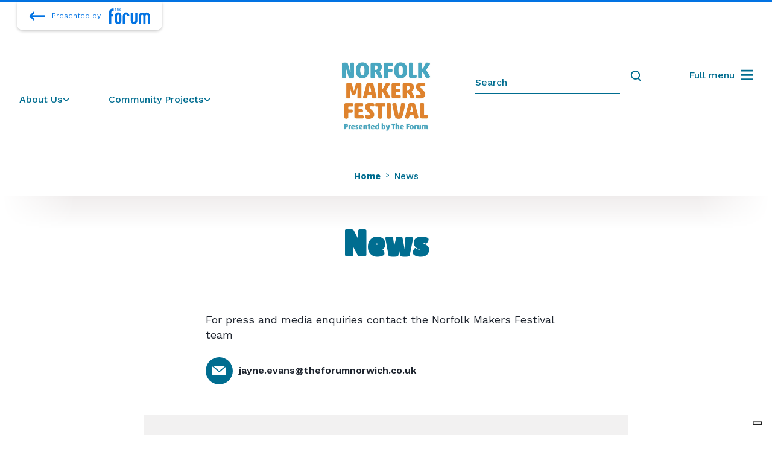

--- FILE ---
content_type: text/html; charset=utf-8
request_url: https://norfolkmakersfestival.co.uk/news?page=2
body_size: 7217
content:
<!DOCTYPE html>
<html lang="en">
  <head>
    <meta charset="utf-8" />

<meta http-equiv="X-UA-Compatible" content="IE=Edge,chrome=1" />
<meta http-equiv="Content-Security-Policy" content="default-src 'none'; manifest-src *; script-src 'self' 'unsafe-inline' 'unsafe-eval' http://127.0.0.1:5173 http://localhost:5173 https://cdn.plyr.io https://*.vimeo.com  https://*.youtube.com  https://*.cloudflare.com https://use.typekit.net  https://*.googletagmanager.com https://*.googleapis.com *.google-analytics.com https://js.stripe.com https://www.eventbrite.com https://*.iubenda.com http://*.iubenda.com https://*.google.com https://www.gstatic.com https://*.twitter.com  https://*.facebook.com https://*.facebook.net https://*.twimg.com https://*.doubleclick.net https://*.googleadservices.com https://*.googlesyndication.com https://*.googletagservices.com https://bat.bing.com https://r.bing.com; connect-src 'self' http://127.0.0.1:5173 http://localhost:5173 ws://127.0.0.1:5173 ws://localhost:5173 https://noembed.com/ https://cdn.plyr.io performance.typekit.net *.google.co.uk https://*.iubenda.com https://*.googleapis.com https://api.stripe.com https://api.rollbar.com *.google-analytics.com *.doubleclick.net *.google.com *.facebook.com *.googlesyndication.com www.googletagservices.com *.googleadservices.com *.bing.com wss://*.bing.com; img-src 'self' http://127.0.0.1:5173 http://localhost:5173 https://i.ytimg.com https://forum-assets-candour.s3.amazonaws.com/ data: localhost:* theforumnorwich.co.uk *.theforumnorwich.co.uk *.twimg.com *.twitter.com *.google-analytics.com *.googleapis.com *.gstatic.com *.facebook.com forum-assets-candour.s3.eu-west-2.amazonaws.com forum-norwich.imgix.net *.doubleclick.net *.googlesyndication.com www.googleadservices.com *.google.com *.google.co.uk *.bing.com *.microsoft.com; style-src 'self' https://*.iubenda.com https://*.twitter.com https://*.twimg.com https://*.googleapis.com 'unsafe-inline' https://use.typekit.net https://p.typekit.net http://localhost:8080 http://127.0.0.1:5173 http://localhost:5173 *.google.com *.bing.com; font-src 'self' data: https://use.typekit.net https://fonts.gstatic.com; frame-src https://js.stripe.com https://*.cloudflare.com https://*.youtube-nocookie.com https://hooks.stripe.com https://my.matterport.com https://www.google.com https://*.twitter.com https://www.facebook.com https://*.youtube.com *.doubleclick.net https://*.vimeo.com https://forms.microsoft.com https://forms.office.com *.googlesyndication.com sdx.microsoft.com; media-src dai.google.com; worker-src www.google.com; child-src blob: *.google.com *.doubleclick.net *.googlesyndication.com;" />

    <title>News | Norfolk Makers Festival</title>
    <link rel="canonical" href="https://norfolkmakersfestival.co.uk/news?page=2">
    <meta property="og:url" content="https://norfolkmakersfestival.co.uk/news?page=2">
        <link rel='alternate' href="https://norfolkmakersfestival.co.uk/news" hreflang="en-GB" >
<link rel="shortcut icon" href="https://forum-assets-candour.s3.eu-west-2.amazonaws.com/assets/seo/nmf-button.png">
    <meta property="og:site_name" content="Norfolk Makers Festival">
    <meta property="og:title" content="News | Norfolk Makers Festival">
    <meta property="og:description" content="">
    <meta property="og:type" content="website">
    <meta property="og:locale" content="en-GB">
    <meta name="twitter:card" content="summary">
<script>(function (w, d, s, l, i){w[l]=w[l] || []; w[l].push({'gtm.start': new Date().getTime(), event: 'gtm.js'}); var f=d.getElementsByTagName(s)[0], j=d.createElement(s), dl=l !='dataLayer' ? '&l=' + l : ''; j.async=true; j.src='https://www.googletagmanager.com/gtm.js?id=' + i + dl; f.parentNode.insertBefore(j, f);})(window, document, 'script', 'dataLayer', 'GTM-TBRDGK8');</script>
<script type="application/ld+json">{"@context":"https://schema.org","@graph":[{"@type":"Organization","name":"Norfolk Makers Festival","@id":"https://norfolkmakersfestival.co.uk#site-owner","url":"https://norfolkmakersfestival.co.uk"},{"@type":"WebSite","url":"https://norfolkmakersfestival.co.uk","publisher":{"@id":"https://norfolkmakersfestival.co.uk#site-owner"},"@id":"https://norfolkmakersfestival.co.uk#website","name":"Norfolk Makers Festival"},{"@type":"WebPage","@id":"https://norfolkmakersfestival.co.uk#web_page","url":"https://norfolkmakersfestival.co.uk/news","name":"","isPartOf":{"@id":"https://norfolkmakersfestival.co.uk#website"},"inLanguage":"en-GB","datePublished":"2023-03-03T00:00:00+00:00","dateModified":"2023-03-03T00:00:00+00:00","breadcrumb":{"@type":"BreadcrumbList","itemListElement":[{"@type":"ListItem","position":1,"item":{"@type":"Thing","name":"Norfolk Makers Festival","id":"https://norfolkmakersfestival.co.uk"}},{"@type":"ListItem","position":2,"item":{"@type":"Thing","name":"News","id":"https://norfolkmakersfestival.co.uk/news"}}]}}]}</script>

<meta name="viewport" content="width=device-width, initial-scale=1" />
<link href="https://norfolkmakersfestival.co.uk/humans.txt" />




<link rel="preload" as="style" href="https://norfolkmakersfestival.co.uk/build/assets/nmf-2dYRe3Sq.css" /><link rel="stylesheet" href="https://norfolkmakersfestival.co.uk/build/assets/nmf-2dYRe3Sq.css" />





<style>
  .inline-svg svg { display: none }
   /*** Override subsite colours with those from globals ***/

   :root {
    --color__primary: #006D90;
    --color__secondary: #F28224;
   }

</style>

  </head>

  <body>
    
<noscript><iframe src="https://www.googletagmanager.com/ns.html?id=GTM-TBRDGK8" height="0" width="0" style="display:none;visibility:hidden"></iframe></noscript>


    <div id="top"></div>

    <div class="page-container">
      
<header class="header header--subsite">
  <div class="site-width site-width--wide guttered-tablet">
    <a class="header__forum-link"
       href="https://theforumnorwich.co.uk">
      Presented by
      <figure class="header__forum-link__logo">
        <img src="/images/branding/forum-logo.svg?v=3"
             width="71"
             alt="The Forum">
      </figure>
    </a>
  </div>
  <div class="header__inner">
    <div class="header__left">
      
  <nav class="header-left-nav" >
    <ul
        class="header-left-nav__menu menus-reduced">
      
      
        <li class="header-left-nav__item header__menu-item header-nav__item--with-dd-click nav--secondary">
          <button type="button"
                  id="menu_visit-us_label"
                  class="header-nav__link parent-item"
                  aria-haspopup="menu"
                  aria-expanded="false"
                  role="menuitem"
                  aria-controls="menu_visit-us_menu">
            About Us
            <figure class="header-left-nav__chev inline-svg"><svg viewBox="0 0 13 13" xmlns="http://www.w3.org/2000/svg"><g stroke="currentColor" stroke-width="1.5" fill="none" fill-rule="evenodd" stroke-linecap="square"><path d="M2.223 4.923l4.454 4.454M11.132 4.922L6.678 9.377"/></g></svg>

            </figure>
            <figure class="header-left-nav__cross inline-svg"><svg viewBox="0 0 20 20" xmlns="http://www.w3.org/2000/svg"><g fill="none" fill-rule="evenodd" stroke-linecap="square" stroke="currentColor" stroke-width="1.9"><path d="M3 2.538l7.29 7.424M17.58 2.538l-7.29 7.424"/><g><path d="M3 17.462l7.29-7.424M17.58 17.462l-7.29-7.424"/></g></g></svg>

            </figure>
          </button>
          <div class="header-dropdown left-menu-hidden"
               role="menu"
               aria-labelledby="menu_visit-us_label">
            <div class="site-width header-dropdown__inner">
              <ul class="nav columned-nav subsite-nmf-menu-1">
                
                  <li class="nav__item">
                    <a href="https://norfolkmakersfestival.co.uk/about-us"
                       class="nav__link"
                       role="menuitem">About the Festival</a>
                    <ul class="submenu">
                      
                    </ul>
                  </li>
                
                  <li class="nav__item">
                    <a href="https://norfolkmakersfestival.co.uk/news"
                       class="nav__link"
                       role="menuitem">News</a>
                    <ul class="submenu">
                      
                    </ul>
                  </li>
                
              </ul>
            </div>
          </div>
        </li>
      
      
        <li class="header-left-nav__item header__menu-item header-nav__item--with-dd-click nav--secondary">
          <button type="button"
                  id="menu_venue-hire_label"
                  class="header-nav__link parent-item"
                  aria-haspopup="menu"
                  aria-expanded="false"
                  role="menuitem"
                  aria-controls="menu_venue-hire_menu">
            Community Projects
            <figure class="header-left-nav__chev inline-svg"><svg viewBox="0 0 13 13" xmlns="http://www.w3.org/2000/svg"><g stroke="currentColor" stroke-width="1.5" fill="none" fill-rule="evenodd" stroke-linecap="square"><path d="M2.223 4.923l4.454 4.454M11.132 4.922L6.678 9.377"/></g></svg>

            </figure>
            <figure class="header-left-nav__cross inline-svg"><svg viewBox="0 0 20 20" xmlns="http://www.w3.org/2000/svg"><g fill="none" fill-rule="evenodd" stroke-linecap="square" stroke="currentColor" stroke-width="1.9"><path d="M3 2.538l7.29 7.424M17.58 2.538l-7.29 7.424"/><g><path d="M3 17.462l7.29-7.424M17.58 17.462l-7.29-7.424"/></g></g></svg>

            </figure>
         </button>
            <div class="header-dropdown header-dropdown--venue-hire"
                 role="menu"
                 aria-labelledby="menu_venue-hire_label">
              <div class="site-width header-dropdown__inner">
                <ul class="nav columned-nav subsite-nmf-menu-2"
                    role="presentation">
                  
                    <li class="nav__item">
                      <a href="https://norfolkmakersfestival.co.uk/community/the-creative-links-project"
                         class="nav__link">The Creative Links Project</a>
                      <ul class="submenu">
                        
                          <li class="submenu__item">
                            <a href="/community/the-creative-links-project/craft-connections"
                               class="nav__link">Craft Connections</a>
                          </li>
                        
                          <li class="submenu__item">
                            <a href="/community/the-creative-links-project/future-projects"
                               class="nav__link">Art at the Baseline Centre</a>
                          </li>
                        
                          <li class="submenu__item">
                            <a href="/community/the-creative-links-project/arts-and-crafts-at-catton-grove"
                               class="nav__link">Arts and Crafts at Catton Grove</a>
                          </li>
                        
                      </ul>
                    </li>
                  
                    <li class="nav__item">
                      <a href="https://norfolkmakersfestival.co.uk/grenfell-quilt-get-involved"
                         class="nav__link">Put Your Stitches in the Grenfell Memorial Quilt</a>
                      <ul class="submenu">
                        
                      </ul>
                    </li>
                  
                </ul>
              </div>
            </div>
        </li>
      
    </ul>
  </nav>


    </div>
    <div class="header__middle">
      <figure class="header__logo">
        <a href="/">
          
            <img srcset="https://forum-norwich.imgix.net/nmf23_presentedby_teal.jpg?ixlib=php-3.3.1 1x, https://forum-norwich.imgix.net/nmf23_presentedby_teal.jpg?dpr=2&ixlib=php-3.3.1 2x" src="https://forum-norwich.imgix.net/nmf23_presentedby_teal.jpg?ixlib=php-3.3.1"  alt="">
          
        </a>
      </figure>
    </div>
    <div class="header__right">
      <nav class="header-right-nav"
     role="navigation">
  <ul class="header-right-nav__menu">
    <li class="header-right-nav__item header__search">
      <input type="checkbox" id="mobile-search-visible-checkbox" data-highlander="header_checkbox">
      <label for="mobile-search-visible-checkbox"
             class="mobile-search-toggle">
        Search
        <figure class="mobile-search-toggle__icon inline-svg">
          <svg viewbox="0 0 22 22" xmlns="http://www.w3.org/2000/svg"><path d="M16.347 3.431c3.227 3.149 3.339 8.193.309 11.42l4.297 4.297-1.528 1.528-4.407-4.408.196-.195c-3.269 2.187-7.784 1.843-10.71-1.012C1.187 11.826 1.16 6.59 4.45 3.38 7.726.184 13.046.21 16.347 3.43zM5.959 4.926c-2.417 2.36-2.397 6.198.053 8.588 2.465 2.405 6.446 2.425 8.879.052 2.418-2.36 2.398-6.198-.052-8.588-2.466-2.405-6.447-2.425-8.88-.052z" fill="currentColor" fill-rule="nonzero"/></svg>

          <svg viewBox="0 0 20 20" xmlns="http://www.w3.org/2000/svg"><g fill="none" fill-rule="evenodd" stroke-linecap="square" stroke="currentColor" stroke-width="1.9"><path d="M3 2.538l7.29 7.424M17.58 2.538l-7.29 7.424"/><g><path d="M3 17.462l7.29-7.424M17.58 17.462l-7.29-7.424"/></g></g></svg>

        </figure>
      </label>
      <div class="search-form"
           data-action="/search"
           data-site="nmf"
           id="search-app">
        <form action="/search"
              class="search-form__form">
          <div class="search-form__input field field--text">
            <label for="q"
                   class="visually-hidden">Search</label>
            <input type="text"
                   name="q"
                   id="q"
                   placeholder="Search"
                   value="">
          </div>
          <div class="search-form__action inline-svg">
            <button>Search <svg viewbox="0 0 22 22" xmlns="http://www.w3.org/2000/svg"><path d="M16.347 3.431c3.227 3.149 3.339 8.193.309 11.42l4.297 4.297-1.528 1.528-4.407-4.408.196-.195c-3.269 2.187-7.784 1.843-10.71-1.012C1.187 11.826 1.16 6.59 4.45 3.38 7.726.184 13.046.21 16.347 3.43zM5.959 4.926c-2.417 2.36-2.397 6.198.053 8.588 2.465 2.405 6.446 2.425 8.879.052 2.418-2.36 2.398-6.198-.052-8.588-2.466-2.405-6.447-2.425-8.88-.052z" fill="currentColor" fill-rule="nonzero"/></svg>
</button>
          </div>
        </form>
      </div>
    </li>
    <li class="header-right-nav__item header__full-menu header__menu-item header-nav__item--with-dd-click">
      <button type="button"
              id="menu_full-menu_label"
              class="header__full-menu-toggle header-nav__link parent-item"
              aria-haspopup="menu"
              aria-expanded="false"
              role="menuitem"
              aria-controls="menu_full-menu_menu">
        <span>
          <span class="desktop-only">Full menu</span>
          <span class="mobile-only">Menu</span>
        </span>
        <figure class="header__full-menu-toggle__icon inline-svg">
          <svg xmlns="http://www.w3.org/2000/svg"><g stroke="currentColor" stroke-width="2.7" fill="none" fill-rule="evenodd"><path d="M.775 2.15h19.55M.775 9.35h19.55M.775 16.55h19.55"/></g></svg>

          <svg viewBox="0 0 20 20" xmlns="http://www.w3.org/2000/svg"><g fill="none" fill-rule="evenodd" stroke-linecap="square" stroke="currentColor" stroke-width="1.9"><path d="M3 2.538l7.29 7.424M17.58 2.538l-7.29 7.424"/><g><path d="M3 17.462l7.29-7.424M17.58 17.462l-7.29-7.424"/></g></g></svg>

        </figure>
      </button>
      <div class="header-dropdown header-dropdown--full header-dropdown--align-right"
           aria-role="menu"
           aria-labelledby="menu_full-menu_label">
        <div class="site-width">
          <ul class="nav columned-nav full-menu">
            
              <li class="nav__item">
                <a href="https://norfolkmakersfestival.co.uk/about-us"
                   class="nav__link">About</a>
                <ul class="submenu">
                  
                    <li class="submenu__item">
                      <a href="https://norfolkmakersfestival.co.uk/about-us"
                         class="nav__link">About the Festival</a>
                    </li>
                  
                    <li class="submenu__item">
                      <a href="https://norfolkmakersfestival.co.uk/get-involved/aims-and-objectives"
                         class="nav__link">Aims and Objectives</a>
                    </li>
                  
                    <li class="submenu__item">
                      <a href="https://norfolkmakersfestival.co.uk/community/the-creative-links-project"
                         class="nav__link">The Creative Links Project</a>
                    </li>
                  
                </ul>
              </li>
            
              <li class="nav__item">
                <a href="https://norfolkmakersfestival.co.uk/about-us/contact-us"
                   class="nav__link">Contact us</a>
                <ul class="submenu">
                  
                </ul>
              </li>
            
              <li class="nav__item">
                <a href="https://norfolkmakersfestival.co.uk/news"
                   class="nav__link">News</a>
                <ul class="submenu">
                  
                    <li class="submenu__item">
                      <a href="https://norfolkmakersfestival.co.uk/the-adventures-of-margaret"
                         class="nav__link">The Incredible Knitting Adventures of Margaret Seaman</a>
                    </li>
                  
                </ul>
              </li>
            
          </ul>
        </div>
      </div>
    </li>
    </ul>
</nav>

    </div>
  </div>
  
    <div class="breadcrumbs">
  <ul class="breadcrumbs-list">
    
      <li class="breadcrumbs-list__item">
        
          <a href="https://norfolkmakersfestival.co.uk">Home</a>
        
      </li>
    
      <li class="breadcrumbs-list__item">
        
          <span>News</span>
        
      </li>
    
  </ul>
</div>

  
</header>

  <div class="header__shadow"></div>



      <div class="container">
        <div class="hero hero--default hero--no-image hero--no-bottom-radius">
  <div class="site-width guttered-tablet">
    <div class="hero__title">
      <h1>News</h1>
    </div>
    
  </div>
</div>


<div class="content-container content-container--grey">
  
  
  
    <div class="bard-panel bard-panel--text bard-panel--0 site-width columns">
      <div class="bard-panel__content">
  <div class="bard-panel__inner">
    <div class="text-panel__text">
      <p>For press and media enquiries contact the Norfolk Makers Festival team</p>
    </div>
  </div>
</div>

    </div>
  
    <div class="bard-panel bard-panel--contact_block bard-panel--1 site-width columns">
      <div class="bard-panel__content">
  <div class="bard-panel__inner">
    
    <ul class="contact-icons contact-icons--">
      
        
          <li class="contact-icon">
            <a href="/cdn-cgi/l/email-protection#8ce6edf5e2e9a2e9faede2ffccf8e4e9eae3fef9e1e2e3fefbe5efe4a2efe3a2f9e7" class="contact-icon__link" aria-label="Email address">
              <figure class="contact-icon__icon inline-svg">
                <svg viewBox="0 0 23 16" xmlns="http://www.w3.org/2000/svg"><path d="M1.21 0L11.5 8.615 21.79 0H1.21zM0 1.23V16h23V1.23l-10.929 9.251a.885.885 0 01-1.142 0L0 1.231z" fill="currentColor" fill-rule="nonzero"/></svg>

              </figure>
              <span class="contact-icon__label">
                <span class="__cf_email__" data-cfemail="412b20382f246f2437202f3201352924272e33342c2f2e33362822296f222e6f342a">[email&#160;protected]</span>
              </span>
            </a>
          </li>
        
      
    </ul>
    
  </div>
  
</div>

    </div>
  


  
    <div class="bard-panel bard-panel--news site-width columns" id="list">
  <div class="bard-panel__content bard-panel__content--full">
    <div class="page-previews-panel">
      <div class="page-previews__filters">
        <div class="filters-panel">
  <h2 class="filters-panel__label">Filter</h2>
  <div class="filters-panel__selects">
    <div class="filters-panel__select field--select">
      <select name="filter_category" id="filter_category" data-base-url="/news" data-parameter="category">
        <option value="">Category</option>
        
          <option value="2019" >2019</option>
        
          <option value="2024" >2024</option>
        
          <option value="events" >Events</option>
        
          <option value="norfolk-makers-festival" >Norfolk Makers Festival</option>
        
      </select>
    </div>
    <div class="filters-panel__select field--select">
      <select name="filter_archive" id="filter_archive" data-base-url="/news" data-parameter="archive">
        <option value="">Archive</option>
        
          <option value="2024" >2024</option>
        
          <option value="2023" >2023</option>
        
          <option value="2022" >2022</option>
        
          <option value="2021" >2021</option>
        
          <option value="2020" >2020</option>
        
      </select>
    </div>
  </div>
</div>

      </div>
      <div class="page-previews-panel__inner">
        
          <div class="paginaged-page__list">
            
              <div class="pagination">
  <div class="pagination__label">
    14 posts in total
  </div>
  <div class="pagination__controls">
    <a
      class="pagination-arrow pagination-arrow--prev "
      href="/news"
      
    >
      Previous page
    </a>
    <span class="pagination__page">2</span>
    <a
      class="pagination-arrow pagination-arrow--next pagination-arrow--disabled"
      href=""
      disabled
    >Next page</a>
  </div>
</div>

            
            <div class="paginated-page__content">
              
                <div class="news-preview news-preview--horizontal news-preview--makers-festival-news">
  
    
      <figure class="news-preview__image">
          
              <picture><source media="(min-width:980px)" srcset="https://forum-norwich.imgix.net/hero-images/nmf/nnf22images/crochet-2-2800x1300.jpg?auto=compress&crop=focalpoint&fit=crop&fp-x=0.5&fp-y=0.5&fp-z=1&h=170&ixlib=php-3.3.1&w=270 1x, https://forum-norwich.imgix.net/hero-images/nmf/nnf22images/crochet-2-2800x1300.jpg?auto=compress&crop=focalpoint&dpr=2&fit=crop&fp-x=0.5&fp-y=0.5&fp-z=1&h=170&ixlib=php-3.3.1&w=270 2x"><source media="(min-width:560px)" srcset="https://forum-norwich.imgix.net/hero-images/nmf/nnf22images/crochet-2-2800x1300.jpg?auto=compress&crop=focalpoint&fit=crop&fp-x=0.5&fp-y=0.5&fp-z=1&h=170&ixlib=php-3.3.1&w=300 1x, https://forum-norwich.imgix.net/hero-images/nmf/nnf22images/crochet-2-2800x1300.jpg?auto=compress&crop=focalpoint&dpr=2&fit=crop&fp-x=0.5&fp-y=0.5&fp-z=1&h=170&ixlib=php-3.3.1&w=300 2x"><source media="(min-width:200px)" srcset="https://forum-norwich.imgix.net/hero-images/nmf/nnf22images/crochet-2-2800x1300.jpg?auto=compress&crop=focalpoint&fit=crop&fp-x=0.5&fp-y=0.5&fp-z=1&h=160&ixlib=php-3.3.1&w=250 1x, https://forum-norwich.imgix.net/hero-images/nmf/nnf22images/crochet-2-2800x1300.jpg?auto=compress&crop=focalpoint&dpr=2&fit=crop&fp-x=0.5&fp-y=0.5&fp-z=1&h=160&ixlib=php-3.3.1&w=250 2x"><img src="https://forum-norwich.imgix.net/hero-images/nmf/nnf22images/crochet-2-2800x1300.jpg?auto=compress&crop=focalpoint&fit=crop&fp-x=0.5&fp-y=0.5&fp-z=1&ixlib=php-3.3.1"  alt="" loading="lazy"></picture>
          
      </figure>
    
  
  <div class="news-preview__content">
    <div class="news-preview__content-top">
      <time class="news-preview__date" datetime="2021-01-12T00:00:00+00:00">
        Tue 12 January 2021
      </time>
      <h3 class="news-preview__title">
        <a href="/news/norfolk-makers-festival-2021-postponed">Norfolk Makers Festival 2021 Postponed</a>
      </h3>
      
        <p class="news-preview__excerpt">Festival update</p>
      
    </div>
    
        
    
  </div>
</div>

              
                <div class="news-preview news-preview--horizontal news-preview--makers-festival-news">
  
    
  
  <div class="news-preview__content">
    <div class="news-preview__content-top">
      <time class="news-preview__date" datetime="2020-09-02T00:00:00+01:00">
        Wed 2 September 2020
      </time>
      <h3 class="news-preview__title">
        <a href="/news/celebrate-the-power-of-the-arts-with-ship-of-light-project">Celebrate the power of the arts with Ship of Light project</a>
      </h3>
      
        <p class="news-preview__excerpt">A Norfolk artist is encouraging people to celebrate the healing power of the arts by helping to decorate a metal ship at the Norfolk Makers Festival</p>
      
    </div>
    
        
          <div class="news-preview__categories">
            
              2019
            
          </div>
        
    
  </div>
</div>

              
                <div class="news-preview news-preview--horizontal news-preview--makers-festival-news">
  
    
  
  <div class="news-preview__content">
    <div class="news-preview__content-top">
      <time class="news-preview__date" datetime="2020-09-02T00:00:00+01:00">
        Wed 2 September 2020
      </time>
      <h3 class="news-preview__title">
        <a href="/news/giant-cartoon-created-at-norfolk-makers-festival-to-go-on-display">Giant cartoon created at Norfolk Makers Festival to go on display</a>
      </h3>
      
        <p class="news-preview__excerpt">A giant adventure cartoon created by more than 200 people during the Norfolk Makers Festival will be going on display at The Forum, in Norwich.</p>
      
    </div>
    
        
    
  </div>
</div>

              
                <div class="news-preview news-preview--horizontal news-preview--makers-festival-news">
  
    
  
  <div class="news-preview__content">
    <div class="news-preview__content-top">
      <time class="news-preview__date" datetime="2020-09-02T00:00:00+01:00">
        Wed 2 September 2020
      </time>
      <h3 class="news-preview__title">
        <a href="/news/markaret-90-knits-queens-norfolk-home">Margaret, 90, knits Queen's Norfolk home</a>
      </h3>
      
        <p class="news-preview__excerpt">Most people knit jumpers or scarves and the occasional set of booties for new arrivals in the family. But 90-year-old Margaret Seaman has always taken her hobby a step further.</p>
      
    </div>
    
        
    
  </div>
</div>

              
            </div>
            
              <div class="pagination">
  <div class="pagination__label">
    14 posts in total
  </div>
  <div class="pagination__controls">
    <a
      class="pagination-arrow pagination-arrow--prev "
      href="/news"
      
    >
      Previous page
    </a>
    <span class="pagination__page">2</span>
    <a
      class="pagination-arrow pagination-arrow--next pagination-arrow--disabled"
      href=""
      disabled
    >Next page</a>
  </div>
</div>

            
          </div>
        
      </div>
    </div>
  </div>
</div>

  
</div>

      </div>

      <footer class="footer">
  
  
  <div class="footer-bottom">
    <div class="site-width guttered">
      <div class="footer-bottom__inner">
        <div class="footer-bottom__left">
          <div class="footer__logo-container">
            <h6 class="footer__heading">Presented by</h6>
            <figure class="footer__logo">
              <a href="https://norfolkmakersfestival.co.uk">
                <img src="/images/branding/forum-logo--white.svg" alt="The Forum Logo">
              </a>
            </figure>
          </div>
          
          
            <div class="footer__socials">
              
  <ul class="footer-socials">
    
      <li class="footer-socials__icon">
        <a href="https://www.facebook.com/NorfolkMakersFestival/"
           target="_blank"
           rel="noopener"
           class="contact-icon__link"
           title="Facebook"
           aria-label="Link to Facebook page">
          <figure class="contact-icon__icon inline-svg">
            <svg role="img" viewBox="0 0 24 24" xmlns="http://www.w3.org/2000/svg"><title>Facebook icon</title><path fill="currentColor" d="M23.9981 11.9991C23.9981 5.37216 18.626 0 11.9991 0C5.37216 0 0 5.37216 0 11.9991C0 17.9882 4.38789 22.9522 10.1242 23.8524V15.4676H7.07758V11.9991H10.1242V9.35553C10.1242 6.34826 11.9156 4.68714 14.6564 4.68714C15.9692 4.68714 17.3424 4.92149 17.3424 4.92149V7.87439H15.8294C14.3388 7.87439 13.8739 8.79933 13.8739 9.74824V11.9991H17.2018L16.6698 15.4676H13.8739V23.8524C19.6103 22.9522 23.9981 17.9882 23.9981 11.9991Z"/></svg>

          </figure>
        </a>
      </li>
    
      <li class="footer-socials__icon">
        <a href="https://www.instagram.com/norfolkmakersfestival/"
           target="_blank"
           rel="noopener"
           class="contact-icon__link"
           title="Instagram"
           aria-label="Link to Instagram page">
          <figure class="contact-icon__icon inline-svg">
            <svg role="img" viewBox="0 0 24 24" xmlns="http://www.w3.org/2000/svg"><title>Instagram icon</title><path fill="currentColor" d="M12 0C8.74 0 8.333.015 7.053.072 5.775.132 4.905.333 4.14.63c-.789.306-1.459.717-2.126 1.384S.935 3.35.63 4.14C.333 4.905.131 5.775.072 7.053.012 8.333 0 8.74 0 12s.015 3.667.072 4.947c.06 1.277.261 2.148.558 2.913.306.788.717 1.459 1.384 2.126.667.666 1.336 1.079 2.126 1.384.766.296 1.636.499 2.913.558C8.333 23.988 8.74 24 12 24s3.667-.015 4.947-.072c1.277-.06 2.148-.262 2.913-.558.788-.306 1.459-.718 2.126-1.384.666-.667 1.079-1.335 1.384-2.126.296-.765.499-1.636.558-2.913.06-1.28.072-1.687.072-4.947s-.015-3.667-.072-4.947c-.06-1.277-.262-2.149-.558-2.913-.306-.789-.718-1.459-1.384-2.126C21.319 1.347 20.651.935 19.86.63c-.765-.297-1.636-.499-2.913-.558C15.667.012 15.26 0 12 0zm0 2.16c3.203 0 3.585.016 4.85.071 1.17.055 1.805.249 2.227.415.562.217.96.477 1.382.896.419.42.679.819.896 1.381.164.422.36 1.057.413 2.227.057 1.266.07 1.646.07 4.85s-.015 3.585-.074 4.85c-.061 1.17-.256 1.805-.421 2.227-.224.562-.479.96-.899 1.382-.419.419-.824.679-1.38.896-.42.164-1.065.36-2.235.413-1.274.057-1.649.07-4.859.07-3.211 0-3.586-.015-4.859-.074-1.171-.061-1.816-.256-2.236-.421-.569-.224-.96-.479-1.379-.899-.421-.419-.69-.824-.9-1.38-.165-.42-.359-1.065-.42-2.235-.045-1.26-.061-1.649-.061-4.844 0-3.196.016-3.586.061-4.861.061-1.17.255-1.814.42-2.234.21-.57.479-.96.9-1.381.419-.419.81-.689 1.379-.898.42-.166 1.051-.361 2.221-.421 1.275-.045 1.65-.06 4.859-.06l.045.03zm0 3.678c-3.405 0-6.162 2.76-6.162 6.162 0 3.405 2.76 6.162 6.162 6.162 3.405 0 6.162-2.76 6.162-6.162 0-3.405-2.76-6.162-6.162-6.162zM12 16c-2.21 0-4-1.79-4-4s1.79-4 4-4 4 1.79 4 4-1.79 4-4 4zm7.846-10.405c0 .795-.646 1.44-1.44 1.44-.795 0-1.44-.646-1.44-1.44 0-.794.646-1.439 1.44-1.439.793-.001 1.44.645 1.44 1.439z"/></svg>

          </figure>
        </a>
      </li>
    
  </ul>


            </div>
          
          <div class="footer-bottom__legal">
            <div class="footer-bottom__legal-text">
              
                <p>Norfolk Makers Festival is organised and run by <a href="https://theforumnorwich.co.uk/">The Forum, Norwich</a><br>© The Forum Trust Ltd 2026. All rights reserved. Charity no. 1074619. Company no. 3470398.</p>
              
            </div>
            <nav class="footer-bottom__nav">
                <ul class="nav">
                    
                        <li class="nav__item">
                            <a href="https://theforumnorwich.co.uk/privacy-policy" class="nav__link ">Privacy Policy</a>
                        </li>
                    
                        <li class="nav__item">
                            <a href="#" class="nav__link iubenda-cs-preferences-link">Manage cookies</a>
                        </li>
                    
                </ul>
            </nav>
          </div>
        </div>
        <div class="footer-bottom__right">
          Site by <a href="https://withcandour.co.uk" rel="noopener" target="_blank">Candour</a>
        </div>
      </div>
    </div>
  </div>
  
</footer>

    </div>
    <div id="events-calendar-modal"></div>

    
    <link rel="preload" as="style" href="https://norfolkmakersfestival.co.uk/build/assets/main-Cbiuk4VV.css" /><link rel="modulepreload" as="script" href="https://norfolkmakersfestival.co.uk/build/assets/main-CKUDQ3yd.js" /><link rel="modulepreload" as="script" href="https://norfolkmakersfestival.co.uk/build/assets/index-Ixs7AObj.js" /><link rel="modulepreload" as="script" href="https://norfolkmakersfestival.co.uk/build/assets/index-Bo2TLICc.js" /><link rel="stylesheet" href="https://norfolkmakersfestival.co.uk/build/assets/main-Cbiuk4VV.css" /><script data-cfasync="false" src="/cdn-cgi/scripts/5c5dd728/cloudflare-static/email-decode.min.js"></script><script type="module" src="https://norfolkmakersfestival.co.uk/build/assets/main-CKUDQ3yd.js"></script>






  </body>
</html>


--- FILE ---
content_type: text/css
request_url: https://norfolkmakersfestival.co.uk/build/assets/nmf-2dYRe3Sq.css
body_size: 35484
content:
@charset "UTF-8";@import"https://fonts.googleapis.com/css2?family=Lilita+One&family=Work+Sans:ital,wght@0,400;0,500;0,600;0,700;1,400;1,500&display=swap";.flatpickr-calendar{background:transparent;opacity:0;display:none;text-align:center;visibility:hidden;padding:0;animation:none;direction:ltr;border:0;font-size:14px;line-height:24px;border-radius:5px;position:absolute;width:307.875px;box-sizing:border-box;touch-action:manipulation;background:#fff;box-shadow:1px 0 #e6e6e6,-1px 0 #e6e6e6,0 1px #e6e6e6,0 -1px #e6e6e6,0 3px 13px #00000014}.flatpickr-calendar.open,.flatpickr-calendar.inline{opacity:1;max-height:640px;visibility:visible}.flatpickr-calendar.open{display:inline-block;z-index:99999}.flatpickr-calendar.animate.open{animation:fpFadeInDown .3s cubic-bezier(.23,1,.32,1)}.flatpickr-calendar.inline{display:block;position:relative;top:2px}.flatpickr-calendar.static{position:absolute;top:calc(100% + 2px)}.flatpickr-calendar.static.open{z-index:999;display:block}.flatpickr-calendar.multiMonth .flatpickr-days .dayContainer:nth-child(n+1) .flatpickr-day.inRange:nth-child(7n+7){box-shadow:none!important}.flatpickr-calendar.multiMonth .flatpickr-days .dayContainer:nth-child(n+2) .flatpickr-day.inRange:nth-child(7n+1){box-shadow:-2px 0 #e6e6e6,5px 0 #e6e6e6}.flatpickr-calendar .hasWeeks .dayContainer,.flatpickr-calendar .hasTime .dayContainer{border-bottom:0;border-bottom-right-radius:0;border-bottom-left-radius:0}.flatpickr-calendar .hasWeeks .dayContainer{border-left:0}.flatpickr-calendar.hasTime .flatpickr-time{height:40px;border-top:1px solid #e6e6e6}.flatpickr-calendar.noCalendar.hasTime .flatpickr-time{height:auto}.flatpickr-calendar:before,.flatpickr-calendar:after{position:absolute;display:block;pointer-events:none;border:solid transparent;content:"";height:0;width:0;left:22px}.flatpickr-calendar.rightMost:before,.flatpickr-calendar.arrowRight:before,.flatpickr-calendar.rightMost:after,.flatpickr-calendar.arrowRight:after{left:auto;right:22px}.flatpickr-calendar.arrowCenter:before,.flatpickr-calendar.arrowCenter:after{left:50%;right:50%}.flatpickr-calendar:before{border-width:5px;margin:0 -5px}.flatpickr-calendar:after{border-width:4px;margin:0 -4px}.flatpickr-calendar.arrowTop:before,.flatpickr-calendar.arrowTop:after{bottom:100%}.flatpickr-calendar.arrowTop:before{border-bottom-color:#e6e6e6}.flatpickr-calendar.arrowTop:after{border-bottom-color:#fff}.flatpickr-calendar.arrowBottom:before,.flatpickr-calendar.arrowBottom:after{top:100%}.flatpickr-calendar.arrowBottom:before{border-top-color:#e6e6e6}.flatpickr-calendar.arrowBottom:after{border-top-color:#fff}.flatpickr-calendar:focus{outline:0}.flatpickr-wrapper{position:relative;display:inline-block}.flatpickr-months{display:flex}.flatpickr-months .flatpickr-month{background:transparent;color:#000000e6;fill:#000000e6;height:34px;line-height:1;text-align:center;position:relative;-webkit-user-select:none;-moz-user-select:none;user-select:none;overflow:hidden;flex:1}.flatpickr-months .flatpickr-prev-month,.flatpickr-months .flatpickr-next-month{-webkit-user-select:none;-moz-user-select:none;user-select:none;text-decoration:none;cursor:pointer;position:absolute;top:0;height:34px;padding:10px;z-index:3;color:#000000e6;fill:#000000e6}.flatpickr-months .flatpickr-prev-month.flatpickr-disabled,.flatpickr-months .flatpickr-next-month.flatpickr-disabled{display:none}.flatpickr-months .flatpickr-prev-month i,.flatpickr-months .flatpickr-next-month i{position:relative}.flatpickr-months .flatpickr-prev-month.flatpickr-prev-month,.flatpickr-months .flatpickr-next-month.flatpickr-prev-month{left:0}.flatpickr-months .flatpickr-prev-month.flatpickr-next-month,.flatpickr-months .flatpickr-next-month.flatpickr-next-month{right:0}.flatpickr-months .flatpickr-prev-month:hover,.flatpickr-months .flatpickr-next-month:hover{color:#959ea9}.flatpickr-months .flatpickr-prev-month:hover svg,.flatpickr-months .flatpickr-next-month:hover svg{fill:#f64747}.flatpickr-months .flatpickr-prev-month svg,.flatpickr-months .flatpickr-next-month svg{width:14px;height:14px}.flatpickr-months .flatpickr-prev-month svg path,.flatpickr-months .flatpickr-next-month svg path{transition:fill .1s;fill:inherit}.numInputWrapper{position:relative;height:auto}.numInputWrapper input,.numInputWrapper span{display:inline-block}.numInputWrapper input{width:100%}.numInputWrapper input::-ms-clear{display:none}.numInputWrapper input::-webkit-outer-spin-button,.numInputWrapper input::-webkit-inner-spin-button{margin:0;-webkit-appearance:none}.numInputWrapper span{position:absolute;right:0;width:14px;padding:0 4px 0 2px;height:50%;line-height:50%;opacity:0;cursor:pointer;border:1px solid rgba(57,57,57,.15);box-sizing:border-box}.numInputWrapper span:hover{background:#0000001a}.numInputWrapper span:active{background:#0003}.numInputWrapper span:after{display:block;content:"";position:absolute}.numInputWrapper span.arrowUp{top:0;border-bottom:0}.numInputWrapper span.arrowUp:after{border-left:4px solid transparent;border-right:4px solid transparent;border-bottom:4px solid rgba(57,57,57,.6);top:26%}.numInputWrapper span.arrowDown{top:50%}.numInputWrapper span.arrowDown:after{border-left:4px solid transparent;border-right:4px solid transparent;border-top:4px solid rgba(57,57,57,.6);top:40%}.numInputWrapper span svg{width:inherit;height:auto}.numInputWrapper span svg path{fill:#00000080}.numInputWrapper:hover{background:#0000000d}.numInputWrapper:hover span{opacity:1}.flatpickr-current-month{font-size:135%;line-height:inherit;font-weight:300;color:inherit;position:absolute;width:75%;left:12.5%;padding:7.48px 0 0;line-height:1;height:34px;display:inline-block;text-align:center;transform:translateZ(0)}.flatpickr-current-month span.cur-month{font-family:inherit;font-weight:700;color:inherit;display:inline-block;margin-left:.5ch;padding:0}.flatpickr-current-month span.cur-month:hover{background:#0000000d}.flatpickr-current-month .numInputWrapper{width:6ch;width:7ch�;display:inline-block}.flatpickr-current-month .numInputWrapper span.arrowUp:after{border-bottom-color:#000000e6}.flatpickr-current-month .numInputWrapper span.arrowDown:after{border-top-color:#000000e6}.flatpickr-current-month input.cur-year{background:transparent;box-sizing:border-box;color:inherit;cursor:text;padding:0 0 0 .5ch;margin:0;display:inline-block;font-size:inherit;font-family:inherit;font-weight:300;line-height:inherit;height:auto;border:0;border-radius:0;vertical-align:baseline;vertical-align:initial;-webkit-appearance:textfield;-moz-appearance:textfield;appearance:textfield}.flatpickr-current-month input.cur-year:focus{outline:0}.flatpickr-current-month input.cur-year[disabled],.flatpickr-current-month input.cur-year[disabled]:hover{font-size:100%;color:#00000080;background:transparent;pointer-events:none}.flatpickr-current-month .flatpickr-monthDropdown-months{appearance:menulist;background:transparent;border:none;border-radius:0;box-sizing:border-box;color:inherit;cursor:pointer;font-size:inherit;font-family:inherit;font-weight:300;height:auto;line-height:inherit;margin:-1px 0 0;outline:none;padding:0 0 0 .5ch;position:relative;vertical-align:baseline;vertical-align:initial;-webkit-box-sizing:border-box;-webkit-appearance:menulist;-moz-appearance:menulist;width:auto}.flatpickr-current-month .flatpickr-monthDropdown-months:focus,.flatpickr-current-month .flatpickr-monthDropdown-months:active{outline:none}.flatpickr-current-month .flatpickr-monthDropdown-months:hover{background:#0000000d}.flatpickr-current-month .flatpickr-monthDropdown-months .flatpickr-monthDropdown-month{background-color:transparent;outline:none;padding:0}.flatpickr-weekdays{background:transparent;text-align:center;overflow:hidden;width:100%;display:flex;align-items:center;height:28px}.flatpickr-weekdays .flatpickr-weekdaycontainer{display:flex;flex:1}span.flatpickr-weekday{cursor:default;font-size:90%;background:transparent;color:#0000008a;line-height:1;margin:0;text-align:center;display:block;flex:1;font-weight:bolder}.dayContainer,.flatpickr-weeks{padding:1px 0 0}.flatpickr-days{position:relative;overflow:hidden;display:flex;align-items:flex-start;width:307.875px}.flatpickr-days:focus{outline:0}.dayContainer{padding:0;outline:0;text-align:left;width:307.875px;min-width:307.875px;max-width:307.875px;box-sizing:border-box;display:inline-block;display:flex;flex-wrap:wrap;-ms-flex-wrap:wrap;justify-content:space-around;transform:translateZ(0);opacity:1}.dayContainer+.dayContainer{box-shadow:-1px 0 #e6e6e6}.flatpickr-day{background:none;border:1px solid transparent;border-radius:150px;box-sizing:border-box;color:#393939;cursor:pointer;font-weight:400;width:14.2857143%;flex-basis:14.2857143%;max-width:39px;height:39px;line-height:39px;margin:0;display:inline-block;position:relative;justify-content:center;text-align:center}.flatpickr-day.inRange,.flatpickr-day.prevMonthDay.inRange,.flatpickr-day.nextMonthDay.inRange,.flatpickr-day.today.inRange,.flatpickr-day.prevMonthDay.today.inRange,.flatpickr-day.nextMonthDay.today.inRange,.flatpickr-day:hover,.flatpickr-day.prevMonthDay:hover,.flatpickr-day.nextMonthDay:hover,.flatpickr-day:focus,.flatpickr-day.prevMonthDay:focus,.flatpickr-day.nextMonthDay:focus{cursor:pointer;outline:0;background:#e6e6e6;border-color:#e6e6e6}.flatpickr-day.today{border-color:#959ea9}.flatpickr-day.today:hover,.flatpickr-day.today:focus{border-color:#959ea9;background:#959ea9;color:#fff}.flatpickr-day.selected,.flatpickr-day.startRange,.flatpickr-day.endRange,.flatpickr-day.selected.inRange,.flatpickr-day.startRange.inRange,.flatpickr-day.endRange.inRange,.flatpickr-day.selected:focus,.flatpickr-day.startRange:focus,.flatpickr-day.endRange:focus,.flatpickr-day.selected:hover,.flatpickr-day.startRange:hover,.flatpickr-day.endRange:hover,.flatpickr-day.selected.prevMonthDay,.flatpickr-day.startRange.prevMonthDay,.flatpickr-day.endRange.prevMonthDay,.flatpickr-day.selected.nextMonthDay,.flatpickr-day.startRange.nextMonthDay,.flatpickr-day.endRange.nextMonthDay{background:#569ff7;box-shadow:none;color:#fff;border-color:#569ff7}.flatpickr-day.selected.startRange,.flatpickr-day.startRange.startRange,.flatpickr-day.endRange.startRange{border-radius:50px 0 0 50px}.flatpickr-day.selected.endRange,.flatpickr-day.startRange.endRange,.flatpickr-day.endRange.endRange{border-radius:0 50px 50px 0}.flatpickr-day.selected.startRange+.endRange:not(:nth-child(7n+1)),.flatpickr-day.startRange.startRange+.endRange:not(:nth-child(7n+1)),.flatpickr-day.endRange.startRange+.endRange:not(:nth-child(7n+1)){box-shadow:-10px 0 #569ff7}.flatpickr-day.selected.startRange.endRange,.flatpickr-day.startRange.startRange.endRange,.flatpickr-day.endRange.startRange.endRange{border-radius:50px}.flatpickr-day.inRange{border-radius:0;box-shadow:-5px 0 #e6e6e6,5px 0 #e6e6e6}.flatpickr-day.flatpickr-disabled,.flatpickr-day.flatpickr-disabled:hover,.flatpickr-day.prevMonthDay,.flatpickr-day.nextMonthDay,.flatpickr-day.notAllowed,.flatpickr-day.notAllowed.prevMonthDay,.flatpickr-day.notAllowed.nextMonthDay{color:#3939394d;background:transparent;border-color:transparent;cursor:default}.flatpickr-day.flatpickr-disabled,.flatpickr-day.flatpickr-disabled:hover{cursor:not-allowed;color:#3939391a}.flatpickr-day.week.selected{border-radius:0;box-shadow:-5px 0 #569ff7,5px 0 #569ff7}.flatpickr-day.hidden{visibility:hidden}.rangeMode .flatpickr-day{margin-top:1px}.flatpickr-weekwrapper{float:left}.flatpickr-weekwrapper .flatpickr-weeks{padding:0 12px;box-shadow:1px 0 #e6e6e6}.flatpickr-weekwrapper .flatpickr-weekday{float:none;width:100%;line-height:28px}.flatpickr-weekwrapper span.flatpickr-day,.flatpickr-weekwrapper span.flatpickr-day:hover{display:block;width:100%;max-width:none;color:#3939394d;background:transparent;cursor:default;border:none}.flatpickr-innerContainer{display:block;display:flex;box-sizing:border-box;overflow:hidden}.flatpickr-rContainer{display:inline-block;padding:0;box-sizing:border-box}.flatpickr-time{text-align:center;outline:0;display:block;height:0;line-height:40px;max-height:40px;box-sizing:border-box;overflow:hidden;display:flex}.flatpickr-time:after{content:"";display:table;clear:both}.flatpickr-time .numInputWrapper{flex:1;width:40%;height:40px;float:left}.flatpickr-time .numInputWrapper span.arrowUp:after{border-bottom-color:#393939}.flatpickr-time .numInputWrapper span.arrowDown:after{border-top-color:#393939}.flatpickr-time.hasSeconds .numInputWrapper{width:26%}.flatpickr-time.time24hr .numInputWrapper{width:49%}.flatpickr-time input{background:transparent;box-shadow:none;border:0;border-radius:0;text-align:center;margin:0;padding:0;height:inherit;line-height:inherit;color:#393939;font-size:14px;position:relative;box-sizing:border-box;-webkit-appearance:textfield;-moz-appearance:textfield;appearance:textfield}.flatpickr-time input.flatpickr-hour{font-weight:700}.flatpickr-time input.flatpickr-minute,.flatpickr-time input.flatpickr-second{font-weight:400}.flatpickr-time input:focus{outline:0;border:0}.flatpickr-time .flatpickr-time-separator,.flatpickr-time .flatpickr-am-pm{height:inherit;float:left;line-height:inherit;color:#393939;font-weight:700;width:2%;-webkit-user-select:none;-moz-user-select:none;user-select:none;align-self:center}.flatpickr-time .flatpickr-am-pm{outline:0;width:18%;cursor:pointer;text-align:center;font-weight:400}.flatpickr-time input:hover,.flatpickr-time .flatpickr-am-pm:hover,.flatpickr-time input:focus,.flatpickr-time .flatpickr-am-pm:focus{background:#eee}.flatpickr-input[readonly]{cursor:pointer}@keyframes fpFadeInDown{0%{opacity:0;transform:translate3d(0,-20px,0)}to{opacity:1;transform:translateZ(0)}}@font-face{font-family:swiper-icons;src:url(data:application/font-woff;charset=utf-8;base64,\ [base64]//wADZ2x5ZgAAAywAAADMAAAD2MHtryVoZWFkAAABbAAAADAAAAA2E2+eoWhoZWEAAAGcAAAAHwAAACQC9gDzaG10eAAAAigAAAAZAAAArgJkABFsb2NhAAAC0AAAAFoAAABaFQAUGG1heHAAAAG8AAAAHwAAACAAcABAbmFtZQAAA/gAAAE5AAACXvFdBwlwb3N0AAAFNAAAAGIAAACE5s74hXjaY2BkYGAAYpf5Hu/j+W2+MnAzMYDAzaX6QjD6/4//Bxj5GA8AuRwMYGkAPywL13jaY2BkYGA88P8Agx4j+/8fQDYfA1AEBWgDAIB2BOoAeNpjYGRgYNBh4GdgYgABEMnIABJzYNADCQAACWgAsQB42mNgYfzCOIGBlYGB0YcxjYGBwR1Kf2WQZGhhYGBiYGVmgAFGBiQQkOaawtDAoMBQxXjg/wEGPcYDDA4wNUA2CCgwsAAAO4EL6gAAeNpj2M0gyAACqxgGNWBkZ2D4/wMA+xkDdgAAAHjaY2BgYGaAYBkGRgYQiAHyGMF8FgYHIM3DwMHABGQrMOgyWDLEM1T9/w8UBfEMgLzE////P/5//f/V/xv+r4eaAAeMbAxwIUYmIMHEgKYAYjUcsDAwsLKxc3BycfPw8jEQA/[base64]/uznmfPFBNODM2K7MTQ45YEAZqGP81AmGGcF3iPqOop0r1SPTaTbVkfUe4HXj97wYE+yNwWYxwWu4v1ugWHgo3S1XdZEVqWM7ET0cfnLGxWfkgR42o2PvWrDMBSFj/IHLaF0zKjRgdiVMwScNRAoWUoH78Y2icB/yIY09An6AH2Bdu/UB+yxopYshQiEvnvu0dURgDt8QeC8PDw7Fpji3fEA4z/PEJ6YOB5hKh4dj3EvXhxPqH/SKUY3rJ7srZ4FZnh1PMAtPhwP6fl2PMJMPDgeQ4rY8YT6Gzao0eAEA409DuggmTnFnOcSCiEiLMgxCiTI6Cq5DZUd3Qmp10vO0LaLTd2cjN4fOumlc7lUYbSQcZFkutRG7g6JKZKy0RmdLY680CDnEJ+UMkpFFe1RN7nxdVpXrC4aTtnaurOnYercZg2YVmLN/d/gczfEimrE/fs/bOuq29Zmn8tloORaXgZgGa78yO9/cnXm2BpaGvq25Dv9S4E9+5SIc9PqupJKhYFSSl47+Qcr1mYNAAAAeNptw0cKwkAAAMDZJA8Q7OUJvkLsPfZ6zFVERPy8qHh2YER+3i/BP83vIBLLySsoKimrqKqpa2hp6+jq6RsYGhmbmJqZSy0sraxtbO3sHRydnEMU4uR6yx7JJXveP7WrDycAAAAAAAH//wACeNpjYGRgYOABYhkgZgJCZgZNBkYGLQZtIJsFLMYAAAw3ALgAeNolizEKgDAQBCchRbC2sFER0YD6qVQiBCv/H9ezGI6Z5XBAw8CBK/m5iQQVauVbXLnOrMZv2oLdKFa8Pjuru2hJzGabmOSLzNMzvutpB3N42mNgZGBg4GKQYzBhYMxJLMlj4GBgAYow/P/PAJJhLM6sSoWKfWCAAwDAjgbRAAB42mNgYGBkAIIbCZo5IPrmUn0hGA0AO8EFTQAA) format("woff");font-weight:400;font-style:normal}:root{--swiper-theme-color: #007aff}:host{position:relative;display:block;margin-left:auto;margin-right:auto;z-index:1}.swiper{margin-left:auto;margin-right:auto;position:relative;overflow:hidden;list-style:none;padding:0;z-index:1;display:block}.swiper-vertical>.swiper-wrapper{flex-direction:column}.swiper-wrapper{position:relative;width:100%;height:100%;z-index:1;display:flex;transition-property:transform;transition-timing-function:ease;transition-timing-function:initial;transition-timing-function:var(--swiper-wrapper-transition-timing-function, initial);box-sizing:content-box}.swiper-android .swiper-slide,.swiper-ios .swiper-slide,.swiper-wrapper{transform:translateZ(0)}.swiper-horizontal{touch-action:pan-y}.swiper-vertical{touch-action:pan-x}.swiper-slide{flex-shrink:0;width:100%;height:100%;position:relative;transition-property:transform;display:block}.swiper-slide-invisible-blank{visibility:hidden}.swiper-autoheight,.swiper-autoheight .swiper-slide{height:auto}.swiper-autoheight .swiper-wrapper{align-items:flex-start;transition-property:transform,height}.swiper-backface-hidden .swiper-slide{transform:translateZ(0);backface-visibility:hidden}.swiper-3d.swiper-css-mode .swiper-wrapper{perspective:1200px}.swiper-3d .swiper-wrapper{transform-style:preserve-3d}.swiper-3d{perspective:1200px}.swiper-3d .swiper-slide,.swiper-3d .swiper-cube-shadow{transform-style:preserve-3d}.swiper-css-mode>.swiper-wrapper{overflow:auto;scrollbar-width:none;-ms-overflow-style:none}.swiper-css-mode>.swiper-wrapper::-webkit-scrollbar{display:none}.swiper-css-mode>.swiper-wrapper>.swiper-slide{scroll-snap-align:start start}.swiper-css-mode.swiper-horizontal>.swiper-wrapper{scroll-snap-type:x mandatory}.swiper-css-mode.swiper-vertical>.swiper-wrapper{scroll-snap-type:y mandatory}.swiper-css-mode.swiper-free-mode>.swiper-wrapper{scroll-snap-type:none}.swiper-css-mode.swiper-free-mode>.swiper-wrapper>.swiper-slide{scroll-snap-align:none}.swiper-css-mode.swiper-centered>.swiper-wrapper:before{content:"";flex-shrink:0;order:9999}.swiper-css-mode.swiper-centered>.swiper-wrapper>.swiper-slide{scroll-snap-align:center center;scroll-snap-stop:always}.swiper-css-mode.swiper-centered.swiper-horizontal>.swiper-wrapper>.swiper-slide:first-child{margin-inline-start:var(--swiper-centered-offset-before)}.swiper-css-mode.swiper-centered.swiper-horizontal>.swiper-wrapper:before{height:100%;min-height:1px;width:var(--swiper-centered-offset-after)}.swiper-css-mode.swiper-centered.swiper-vertical>.swiper-wrapper>.swiper-slide:first-child{margin-block-start:var(--swiper-centered-offset-before)}.swiper-css-mode.swiper-centered.swiper-vertical>.swiper-wrapper:before{width:100%;min-width:1px;height:var(--swiper-centered-offset-after)}.swiper-3d .swiper-slide-shadow,.swiper-3d .swiper-slide-shadow-left,.swiper-3d .swiper-slide-shadow-right,.swiper-3d .swiper-slide-shadow-top,.swiper-3d .swiper-slide-shadow-bottom{position:absolute;left:0;top:0;width:100%;height:100%;pointer-events:none;z-index:10}.swiper-3d .swiper-slide-shadow{background:#00000026}.swiper-3d .swiper-slide-shadow-left{background-image:linear-gradient(to left,#00000080,#0000)}.swiper-3d .swiper-slide-shadow-right{background-image:linear-gradient(to right,#00000080,#0000)}.swiper-3d .swiper-slide-shadow-top{background-image:linear-gradient(to top,#00000080,#0000)}.swiper-3d .swiper-slide-shadow-bottom{background-image:linear-gradient(to bottom,#00000080,#0000)}.swiper-lazy-preloader{width:42px;height:42px;position:absolute;left:50%;top:50%;margin-left:-21px;margin-top:-21px;z-index:10;transform-origin:50%;box-sizing:border-box;border:4px solid #007aff;border:4px solid var(--swiper-preloader-color, var(--swiper-theme-color));border-radius:50%;border-top-color:transparent}.swiper:not(.swiper-watch-progress) .swiper-lazy-preloader,.swiper-watch-progress .swiper-slide-visible .swiper-lazy-preloader{animation:swiper-preloader-spin 1s infinite linear}.swiper-lazy-preloader-white{--swiper-preloader-color: #fff}.swiper-lazy-preloader-black{--swiper-preloader-color: #000}@keyframes swiper-preloader-spin{0%{transform:rotate(0)}to{transform:rotate(360deg)}}:root{--swiper-navigation-size: 44px}.swiper-button-prev,.swiper-button-next{position:absolute;top:50%;top:var(--swiper-navigation-top-offset, 50%);width:27px;width:calc(var(--swiper-navigation-size) / 44 * 27);height:44px;height:var(--swiper-navigation-size);margin-top:-22px;margin-top:calc(0px - var(--swiper-navigation-size) / 2);z-index:10;cursor:pointer;display:flex;align-items:center;justify-content:center;color:#007aff;color:var(--swiper-navigation-color, var(--swiper-theme-color))}.swiper-button-prev.swiper-button-disabled,.swiper-button-next.swiper-button-disabled{opacity:.35;cursor:auto;pointer-events:none}.swiper-button-prev.swiper-button-hidden,.swiper-button-next.swiper-button-hidden{opacity:0;cursor:auto;pointer-events:none}.swiper-navigation-disabled .swiper-button-prev,.swiper-navigation-disabled .swiper-button-next{display:none!important}.swiper-button-prev svg,.swiper-button-next svg{width:100%;height:100%;-o-object-fit:contain;object-fit:contain;transform-origin:center}.swiper-rtl .swiper-button-prev svg,.swiper-rtl .swiper-button-next svg{transform:rotate(180deg)}.swiper-button-prev,.swiper-rtl .swiper-button-next{left:10px;left:var(--swiper-navigation-sides-offset, 10px);right:auto}.swiper-button-lock{display:none}.swiper-button-prev:after,.swiper-button-next:after{font-family:swiper-icons;font-size:44px;font-size:var(--swiper-navigation-size);text-transform:none!important;letter-spacing:0;font-feature-settings:;font-variant:normal;font-variant:initial;line-height:1}.swiper-button-prev:after,.swiper-rtl .swiper-button-next:after{content:"prev"}.swiper-button-next,.swiper-rtl .swiper-button-prev{right:10px;right:var(--swiper-navigation-sides-offset, 10px);left:auto}.swiper-button-next:after,.swiper-rtl .swiper-button-prev:after{content:"next"}.swiper.swiper-cards{overflow:visible}.swiper-cards .swiper-slide{transform-origin:center bottom;backface-visibility:hidden;overflow:hidden}@keyframes plyr-progress{to{background-position:25px 0;background-position:var(--plyr-progress-loading-size, 25px) 0}}@keyframes plyr-popup{0%{opacity:.5;transform:translateY(10px)}to{opacity:1;transform:translateY(0)}}@keyframes plyr-fade-in{0%{opacity:0}to{opacity:1}}.plyr{-moz-osx-font-smoothing:grayscale;-webkit-font-smoothing:antialiased;align-items:center;direction:ltr;display:flex;flex-direction:column;font-family:inherit;font-family:var(--plyr-font-family, inherit);font-feature-settings:"tnum";font-variant-numeric:tabular-nums;font-weight:400;font-weight:var(--plyr-font-weight-regular, 400);line-height:1.7;line-height:var(--plyr-line-height, 1.7);max-width:100%;min-width:200px;position:relative;text-shadow:none;transition:box-shadow .3s ease;z-index:0}.plyr video,.plyr audio,.plyr iframe{display:block;height:100%;width:100%}.plyr button{font:inherit;line-height:inherit;width:auto}.plyr:focus{outline:0}.plyr--full-ui{box-sizing:border-box}.plyr--full-ui *,.plyr--full-ui *:after,.plyr--full-ui *:before{box-sizing:inherit}.plyr--full-ui a,.plyr--full-ui button,.plyr--full-ui input,.plyr--full-ui label{touch-action:manipulation}.plyr__badge{background:#4a5464;background:var(--plyr-badge-background, hsl(216, 15%, 34%));border-radius:2px;border-radius:var(--plyr-badge-border-radius, 2px);color:#fff;color:var(--plyr-badge-text-color, #fff);font-size:9px;font-size:var(--plyr-font-size-badge, 9px);line-height:1;padding:3px 4px}.plyr--full-ui ::-webkit-media-text-track-container{display:none}.plyr__captions{animation:plyr-fade-in .3s ease;bottom:0;display:none;font-size:13px;font-size:var(--plyr-font-size-small, 13px);left:0;padding:10px;padding:var(--plyr-control-spacing, 10px);position:absolute;text-align:center;transition:transform .4s ease-in-out;width:100%}.plyr__captions span:empty{display:none}.plyr--captions-active .plyr__captions{display:block}.plyr:not(.plyr--hide-controls) .plyr__controls:not(:empty)~.plyr__captions{transform:translateY(-40px);transform:translateY(calc(var(--plyr-control-spacing, 10px) * -4))}.plyr__caption{background:#000c;background:var(--plyr-captions-background, rgba(0, 0, 0, .8));border-radius:2px;-webkit-box-decoration-break:clone;box-decoration-break:clone;color:#fff;color:var(--plyr-captions-text-color, #fff);line-height:185%;padding:.2em .5em;white-space:pre-wrap}.plyr__caption div{display:inline}.plyr__control{background:transparent;border:0;border-radius:4px;border-radius:var(--plyr-control-radius, 4px);color:inherit;cursor:pointer;flex-shrink:0;overflow:visible;padding:7px;padding:calc(var(--plyr-control-spacing, 10px) * .7);position:relative;transition:all .3s ease}.plyr__control svg{display:block;fill:currentColor;height:18px;height:var(--plyr-control-icon-size, 18px);pointer-events:none;width:18px;width:var(--plyr-control-icon-size, 18px)}.plyr__control:focus{outline:0}.plyr__control:focus-visible{outline:2px dashed hsl(198,100%,50%);outline:2px dashed var(--plyr-focus-visible-color, var(--plyr-color-main, var(--plyr-color-main, hsl(198, 100%, 50%))));outline-offset:2px}a.plyr__control{text-decoration:none}a.plyr__control:after,a.plyr__control:before{display:none}.plyr__control:not(.plyr__control--pressed) .icon--pressed,.plyr__control.plyr__control--pressed .icon--not-pressed,.plyr__control:not(.plyr__control--pressed) .label--pressed,.plyr__control.plyr__control--pressed .label--not-pressed{display:none}.plyr--full-ui ::-webkit-media-controls{display:none}.plyr__controls{align-items:center;display:flex;justify-content:flex-end;text-align:center}.plyr__controls .plyr__progress__container{flex:1;min-width:0}.plyr__controls .plyr__controls__item{margin-left:2.5px;margin-left:calc(var(--plyr-control-spacing, 10px) / 4)}.plyr__controls .plyr__controls__item:first-child{margin-left:0;margin-right:auto}.plyr__controls .plyr__controls__item.plyr__progress__container{padding-left:2.5px;padding-left:calc(var(--plyr-control-spacing, 10px) / 4)}.plyr__controls .plyr__controls__item.plyr__time{padding:0 5px;padding:0 calc(var(--plyr-control-spacing, 10px) / 2)}.plyr__controls .plyr__controls__item.plyr__progress__container:first-child,.plyr__controls .plyr__controls__item.plyr__time:first-child,.plyr__controls .plyr__controls__item.plyr__time+.plyr__time{padding-left:0}.plyr__controls:empty{display:none}.plyr [data-plyr=captions],.plyr [data-plyr=pip],.plyr [data-plyr=airplay],.plyr [data-plyr=fullscreen]{display:none}.plyr--captions-enabled [data-plyr=captions],.plyr--pip-supported [data-plyr=pip],.plyr--airplay-supported [data-plyr=airplay],.plyr--fullscreen-enabled [data-plyr=fullscreen]{display:inline-block}.plyr__menu{display:flex;position:relative}.plyr__menu .plyr__control svg{transition:transform .3s ease}.plyr__menu .plyr__control[aria-expanded=true] svg{transform:rotate(90deg)}.plyr__menu .plyr__control[aria-expanded=true] .plyr__tooltip{display:none}.plyr__menu__container{animation:plyr-popup .2s ease;background:#ffffffe6;background:var(--plyr-menu-background, rgba(255, 255, 255, .9));border-radius:8px;border-radius:var(--plyr-menu-radius, 8px);bottom:100%;box-shadow:0 1px 2px #00000026;box-shadow:var(--plyr-menu-shadow, 0 1px 2px rgba(0, 0, 0, .15));color:#4a5464;color:var(--plyr-menu-color, hsl(216, 15%, 34%));font-size:15px;font-size:var(--plyr-font-size-base, 15px);margin-bottom:10px;position:absolute;right:-3px;text-align:left;white-space:nowrap;z-index:3}.plyr__menu__container>div{overflow:hidden;transition:height .35s cubic-bezier(.4,0,.2,1),width .35s cubic-bezier(.4,0,.2,1)}.plyr__menu__container:after{border:4px solid transparent;border:var(--plyr-menu-arrow-size, 4px) solid transparent;border-top-color:#ffffffe6;border-top-color:var(--plyr-menu-background, rgba(255, 255, 255, .9));content:"";height:0;position:absolute;right:14px;right:calc(var(--plyr-control-icon-size, 18px) / 2 + calc(var(--plyr-control-spacing, 10px) * .7) - var(--plyr-menu-arrow-size, 4px) / 2);top:100%;width:0}.plyr__menu__container [role=menu]{padding:7px;padding:calc(var(--plyr-control-spacing, 10px) * .7)}.plyr__menu__container [role=menuitem],.plyr__menu__container [role=menuitemradio]{margin-top:2px}.plyr__menu__container [role=menuitem]:first-child,.plyr__menu__container [role=menuitemradio]:first-child{margin-top:0}.plyr__menu__container .plyr__control{align-items:center;color:#4a5464;color:var(--plyr-menu-color, hsl(216, 15%, 34%));display:flex;font-size:13px;font-size:var(--plyr-font-size-menu, var(--plyr-font-size-small, 13px));padding:calc(7px / 1.5) 10.5px;padding:calc(calc(var(--plyr-control-spacing, 10px) * .7) / 1.5) calc(calc(var(--plyr-control-spacing, 10px) * .7) * 1.5);-webkit-user-select:none;-moz-user-select:none;user-select:none;width:100%}.plyr__menu__container .plyr__control>span{align-items:inherit;display:flex;width:100%}.plyr__menu__container .plyr__control:after{border:4px solid transparent;border:var(--plyr-menu-item-arrow-size, 4px) solid transparent;content:"";position:absolute;top:50%;transform:translateY(-50%)}.plyr__menu__container .plyr__control--forward{padding-right:28px;padding-right:calc(calc(var(--plyr-control-spacing, 10px) * .7) * 4)}.plyr__menu__container .plyr__control--forward:after{border-left-color:#728197;border-left-color:var(--plyr-menu-arrow-color, hsl(216, 15%, 52%));right:6.5px;right:calc(calc(var(--plyr-control-spacing, 10px) * .7) * 1.5 - var(--plyr-menu-item-arrow-size, 4px))}.plyr__menu__container .plyr__control--forward:focus-visible:after,.plyr__menu__container .plyr__control--forward:hover:after{border-left-color:currentColor}.plyr__menu__container .plyr__control--back{font-weight:400;font-weight:var(--plyr-font-weight-regular, 400);margin:7px;margin:calc(var(--plyr-control-spacing, 10px) * .7);margin-bottom:3.5px;margin-bottom:calc(calc(var(--plyr-control-spacing, 10px) * .7) / 2);padding-left:28px;padding-left:calc(calc(var(--plyr-control-spacing, 10px) * .7) * 4);position:relative;width:calc(100% - 14px);width:calc(100% - calc(var(--plyr-control-spacing, 10px) * .7) * 2)}.plyr__menu__container .plyr__control--back:after{border-right-color:#728197;border-right-color:var(--plyr-menu-arrow-color, hsl(216, 15%, 52%));left:6.5px;left:calc(calc(var(--plyr-control-spacing, 10px) * .7) * 1.5 - var(--plyr-menu-item-arrow-size, 4px))}.plyr__menu__container .plyr__control--back:before{background:#dcdfe5;background:var(--plyr-menu-back-border-color, hsl(216, 15%, 88%));box-shadow:0 1px #fff;box-shadow:0 1px 0 var(--plyr-menu-back-border-shadow-color, #fff);content:"";height:1px;left:0;margin-top:3.5px;margin-top:calc(calc(var(--plyr-control-spacing, 10px) * .7) / 2);overflow:hidden;position:absolute;right:0;top:100%}.plyr__menu__container .plyr__control--back:focus-visible:after,.plyr__menu__container .plyr__control--back:hover:after{border-right-color:currentColor}.plyr__menu__container .plyr__control[role=menuitemradio]{padding-left:7px;padding-left:calc(var(--plyr-control-spacing, 10px) * .7)}.plyr__menu__container .plyr__control[role=menuitemradio]:before,.plyr__menu__container .plyr__control[role=menuitemradio]:after{border-radius:100%}.plyr__menu__container .plyr__control[role=menuitemradio]:before{background:#0000001a;content:"";display:block;flex-shrink:0;height:16px;margin-right:10px;margin-right:var(--plyr-control-spacing, 10px);transition:all .3s ease;width:16px}.plyr__menu__container .plyr__control[role=menuitemradio]:after{background:#fff;border:0;height:6px;left:12px;opacity:0;top:50%;transform:translateY(-50%) scale(0);transition:transform .3s ease,opacity .3s ease;width:6px}.plyr__menu__container .plyr__control[role=menuitemradio][aria-checked=true]:before{background:#00b2ff;background:var(--plyr-control-toggle-checked-background, var(--plyr-color-main, var(--plyr-color-main, hsl(198, 100%, 50%))))}.plyr__menu__container .plyr__control[role=menuitemradio][aria-checked=true]:after{opacity:1;transform:translateY(-50%) scale(1)}.plyr__menu__container .plyr__control[role=menuitemradio]:focus-visible:before,.plyr__menu__container .plyr__control[role=menuitemradio]:hover:before{background:#23282f1a}.plyr__menu__container .plyr__menu__value{align-items:center;display:flex;margin-left:auto;margin-right:-5px;margin-right:calc((calc(var(--plyr-control-spacing, 10px) * .7) - 2px) * -1);overflow:hidden;padding-left:24.5px;padding-left:calc(calc(var(--plyr-control-spacing, 10px) * .7) * 3.5);pointer-events:none}.plyr--full-ui input[type=range]{-webkit-appearance:none;-moz-appearance:none;appearance:none;background:transparent;border:0;border-radius:26px;border-radius:calc(var(--plyr-range-thumb-height, 13px) * 2);color:#00b2ff;color:var(--plyr-range-fill-background, var(--plyr-color-main, var(--plyr-color-main, hsl(198, 100%, 50%))));display:block;height:19px;height:calc(var(--plyr-range-thumb-active-shadow-width, 3px) * 2 + var(--plyr-range-thumb-height, 13px));margin:0;min-width:0;padding:0;transition:box-shadow .3s ease;width:100%}.plyr--full-ui input[type=range]::-webkit-slider-runnable-track{background:transparent;border:0;border-radius:2.5px;border-radius:calc(var(--plyr-range-track-height, 5px) / 2);height:5px;height:var(--plyr-range-track-height, 5px);-webkit-transition:box-shadow .3s ease;transition:box-shadow .3s ease;-webkit-user-select:none;user-select:none;background-image:linear-gradient(to right,currentColor 0%,transparent 0%);background-image:linear-gradient(to right,currentColor var(--value, 0%),transparent var(--value, 0%))}.plyr--full-ui input[type=range]::-webkit-slider-thumb{background:#fff;background:var(--plyr-range-thumb-background, #fff);border:0;border-radius:100%;box-shadow:0 1px 1px #23282f26,0 0 0 1px #23282f33;box-shadow:var(--plyr-range-thumb-shadow, 0 1px 1px rgba(34.68, 39.576, 46.92, .15), 0 0 0 1px rgba(34.68, 39.576, 46.92, .2));height:13px;height:var(--plyr-range-thumb-height, 13px);position:relative;-webkit-transition:all .2s ease;transition:all .2s ease;width:13px;width:var(--plyr-range-thumb-height, 13px);-webkit-appearance:none;-moz-appearance:none;appearance:none;margin-top:-4px;margin-top:calc((var(--plyr-range-thumb-height, 13px) - var(--plyr-range-track-height, 5px)) / 2 * -1)}.plyr--full-ui input[type=range]::-moz-range-track{background:transparent;border:0;border-radius:2.5px;border-radius:calc(var(--plyr-range-track-height, 5px) / 2);height:5px;height:var(--plyr-range-track-height, 5px);-moz-transition:box-shadow .3s ease;transition:box-shadow .3s ease;-moz-user-select:none;-webkit-user-select:none;user-select:none}.plyr--full-ui input[type=range]::-moz-range-thumb{background:#fff;background:var(--plyr-range-thumb-background, #fff);border:0;border-radius:100%;box-shadow:0 1px 1px #23282f26,0 0 0 1px #23282f33;box-shadow:var(--plyr-range-thumb-shadow, 0 1px 1px rgba(34.68, 39.576, 46.92, .15), 0 0 0 1px rgba(34.68, 39.576, 46.92, .2));height:13px;height:var(--plyr-range-thumb-height, 13px);position:relative;-moz-transition:all .2s ease;transition:all .2s ease;width:13px;width:var(--plyr-range-thumb-height, 13px)}.plyr--full-ui input[type=range]::-moz-range-progress{background:currentColor;border-radius:2.5px;border-radius:calc(var(--plyr-range-track-height, 5px) / 2);height:5px;height:var(--plyr-range-track-height, 5px)}.plyr--full-ui input[type=range]::-ms-track{background:transparent;border:0;border-radius:2.5px;border-radius:calc(var(--plyr-range-track-height, 5px) / 2);height:5px;height:var(--plyr-range-track-height, 5px);-ms-transition:box-shadow .3s ease;transition:box-shadow .3s ease;-webkit-user-select:none;user-select:none;color:transparent}.plyr--full-ui input[type=range]::-ms-fill-upper{background:transparent;border:0;border-radius:2.5px;border-radius:calc(var(--plyr-range-track-height, 5px) / 2);height:5px;height:var(--plyr-range-track-height, 5px);-ms-transition:box-shadow .3s ease;transition:box-shadow .3s ease;-webkit-user-select:none;user-select:none}.plyr--full-ui input[type=range]::-ms-fill-lower{background:transparent;border:0;border-radius:2.5px;border-radius:calc(var(--plyr-range-track-height, 5px) / 2);height:5px;height:var(--plyr-range-track-height, 5px);-ms-transition:box-shadow .3s ease;transition:box-shadow .3s ease;-webkit-user-select:none;user-select:none;background:currentColor}.plyr--full-ui input[type=range]::-ms-thumb{background:#fff;background:var(--plyr-range-thumb-background, #fff);border:0;border-radius:100%;box-shadow:0 1px 1px #23282f26,0 0 0 1px #23282f33;box-shadow:var(--plyr-range-thumb-shadow, 0 1px 1px rgba(34.68, 39.576, 46.92, .15), 0 0 0 1px rgba(34.68, 39.576, 46.92, .2));height:13px;height:var(--plyr-range-thumb-height, 13px);position:relative;-ms-transition:all .2s ease;transition:all .2s ease;width:13px;width:var(--plyr-range-thumb-height, 13px);margin-top:0}.plyr--full-ui input[type=range]::-ms-tooltip{display:none}.plyr--full-ui input[type=range]::-moz-focus-outer{border:0}.plyr--full-ui input[type=range]:focus{outline:0}.plyr--full-ui input[type=range]:focus-visible::-webkit-slider-runnable-track{outline:2px dashed hsl(198,100%,50%);outline:2px dashed var(--plyr-focus-visible-color, var(--plyr-color-main, var(--plyr-color-main, hsl(198, 100%, 50%))));outline-offset:2px}.plyr--full-ui input[type=range]:focus-visible::-moz-range-track{outline:2px dashed hsl(198,100%,50%);outline:2px dashed var(--plyr-focus-visible-color, var(--plyr-color-main, var(--plyr-color-main, hsl(198, 100%, 50%))));outline-offset:2px}.plyr--full-ui input[type=range]:focus-visible::-ms-track{outline:2px dashed hsl(198,100%,50%);outline:2px dashed var(--plyr-focus-visible-color, var(--plyr-color-main, var(--plyr-color-main, hsl(198, 100%, 50%))));outline-offset:2px}.plyr__poster{background-color:#000;background-color:var(--plyr-video-background, var(--plyr-video-background, rgb(0, 0, 0)));background-position:50% 50%;background-repeat:no-repeat;background-size:contain;height:100%;left:0;opacity:0;position:absolute;top:0;transition:opacity .2s ease;width:100%;z-index:1}.plyr--stopped.plyr__poster-enabled .plyr__poster{opacity:1}.plyr--youtube.plyr--paused.plyr__poster-enabled:not(.plyr--stopped) .plyr__poster{display:none}.plyr__time{font-size:13px;font-size:var(--plyr-font-size-time, var(--plyr-font-size-small, 13px))}.plyr__time+.plyr__time:before{content:"⁄";margin-right:10px;margin-right:var(--plyr-control-spacing, 10px)}.plyr__tooltip{background:#fff;background:var(--plyr-tooltip-background, #fff);border-radius:5px;border-radius:var(--plyr-tooltip-radius, 5px);bottom:100%;box-shadow:0 1px 2px #00000026;box-shadow:var(--plyr-tooltip-shadow, 0 1px 2px rgba(0, 0, 0, .15));color:#4a5464;color:var(--plyr-tooltip-color, hsl(216, 15%, 34%));font-size:13px;font-size:var(--plyr-font-size-small, 13px);font-weight:400;font-weight:var(--plyr-font-weight-regular, 400);left:50%;line-height:1.3;margin-bottom:10px;margin-bottom:calc(calc(var(--plyr-control-spacing, 10px) / 2) * 2);opacity:0;padding:5px 7.5px;padding:calc(var(--plyr-control-spacing, 10px) / 2) calc(calc(var(--plyr-control-spacing, 10px) / 2) * 1.5);pointer-events:none;position:absolute;transform:translate(-50%,10px) scale(.8);transform-origin:50% 100%;transition:transform .2s .1s ease,opacity .2s .1s ease;white-space:nowrap;z-index:2}.plyr__tooltip:before{border-left:4px solid transparent;border-left:var(--plyr-tooltip-arrow-size, 4px) solid transparent;border-right:4px solid transparent;border-right:var(--plyr-tooltip-arrow-size, 4px) solid transparent;border-top:4px solid #fff;border-top:var(--plyr-tooltip-arrow-size, 4px) solid var(--plyr-tooltip-background, #fff);bottom:-4px;bottom:calc(var(--plyr-tooltip-arrow-size, 4px) * -1);content:"";height:0;left:50%;position:absolute;transform:translate(-50%);width:0;z-index:2}.plyr .plyr__control:hover .plyr__tooltip,.plyr .plyr__control:focus-visible .plyr__tooltip,.plyr__tooltip--visible{opacity:1;transform:translate(-50%) scale(1)}.plyr .plyr__control:hover .plyr__tooltip{z-index:3}.plyr__controls>.plyr__control:first-child .plyr__tooltip,.plyr__controls>.plyr__control:first-child+.plyr__control .plyr__tooltip{left:0;transform:translateY(10px) scale(.8);transform-origin:0 100%}.plyr__controls>.plyr__control:first-child .plyr__tooltip:before,.plyr__controls>.plyr__control:first-child+.plyr__control .plyr__tooltip:before{left:16px;left:calc(var(--plyr-control-icon-size, 18px) / 2 + calc(var(--plyr-control-spacing, 10px) * .7))}.plyr__controls>.plyr__control:last-child .plyr__tooltip{left:auto;right:0;transform:translateY(10px) scale(.8);transform-origin:100% 100%}.plyr__controls>.plyr__control:last-child .plyr__tooltip:before{left:auto;right:16px;right:calc(var(--plyr-control-icon-size, 18px) / 2 + calc(var(--plyr-control-spacing, 10px) * .7));transform:translate(50%)}.plyr__controls>.plyr__control:first-child:hover .plyr__tooltip,.plyr__controls>.plyr__control:first-child:focus-visible .plyr__tooltip,.plyr__controls>.plyr__control:first-child .plyr__tooltip--visible,.plyr__controls>.plyr__control:first-child+.plyr__control:hover .plyr__tooltip,.plyr__controls>.plyr__control:first-child+.plyr__control:focus-visible .plyr__tooltip,.plyr__controls>.plyr__control:first-child+.plyr__control .plyr__tooltip--visible,.plyr__controls>.plyr__control:last-child:hover .plyr__tooltip,.plyr__controls>.plyr__control:last-child:focus-visible .plyr__tooltip,.plyr__controls>.plyr__control:last-child .plyr__tooltip--visible{transform:translate(0) scale(1)}.plyr__progress{left:6.5px;left:calc(var(--plyr-range-thumb-height, 13px) * .5);margin-right:13px;margin-right:var(--plyr-range-thumb-height, 13px);position:relative}.plyr__progress input[type=range],.plyr__progress__buffer{margin-left:-6.5px;margin-left:calc(var(--plyr-range-thumb-height, 13px) * -.5);margin-right:-6.5px;margin-right:calc(var(--plyr-range-thumb-height, 13px) * -.5);width:calc(100% + 13px);width:calc(100% + var(--plyr-range-thumb-height, 13px))}.plyr__progress input[type=range]{position:relative;z-index:2}.plyr__progress .plyr__tooltip{left:0;max-width:120px;overflow-wrap:break-word}.plyr__progress__buffer{-webkit-appearance:none;background:transparent;border:0;border-radius:100px;height:5px;height:var(--plyr-range-track-height, 5px);left:0;margin-top:-2.5px;margin-top:calc(var(--plyr-range-track-height, 5px) / 2 * -1);padding:0;position:absolute;top:50%}.plyr__progress__buffer::-webkit-progress-bar{background:transparent}.plyr__progress__buffer::-webkit-progress-value{background:currentColor;border-radius:100px;min-width:5px;min-width:var(--plyr-range-track-height, 5px);-webkit-transition:width .2s ease;transition:width .2s ease}.plyr__progress__buffer::-moz-progress-bar{background:currentColor;border-radius:100px;min-width:5px;min-width:var(--plyr-range-track-height, 5px);-moz-transition:width .2s ease;transition:width .2s ease}.plyr__progress__buffer::-ms-fill{border-radius:100px;-ms-transition:width .2s ease;transition:width .2s ease}.plyr--loading .plyr__progress__buffer{animation:plyr-progress 1s linear infinite;background-image:linear-gradient(-45deg,rgba(34.68,39.576,46.92,.6) 25%,transparent 25%,transparent 50%,rgba(34.68,39.576,46.92,.6) 50%,rgba(34.68,39.576,46.92,.6) 75%,transparent 75%,transparent);background-image:linear-gradient(-45deg,var(--plyr-progress-loading-background, rgba(34.68, 39.576, 46.92, .6)) 25%,transparent 25%,transparent 50%,var(--plyr-progress-loading-background, rgba(34.68, 39.576, 46.92, .6)) 50%,var(--plyr-progress-loading-background, rgba(34.68, 39.576, 46.92, .6)) 75%,transparent 75%,transparent);background-repeat:repeat-x;background-size:25px 25px;background-size:var(--plyr-progress-loading-size, 25px) var(--plyr-progress-loading-size, 25px);color:transparent}.plyr--video.plyr--loading .plyr__progress__buffer{background-color:#ffffff40;background-color:var(--plyr-video-progress-buffered-background, rgba(255, 255, 255, .25))}.plyr--audio.plyr--loading .plyr__progress__buffer{background-color:#c1c8d199;background-color:var(--plyr-audio-progress-buffered-background, rgba(193.4175, 199.8435, 209.4825, .6))}.plyr__progress__marker{background-color:#fff;background-color:var(--plyr-progress-marker-background, #fff);border-radius:1px;height:5px;height:var(--plyr-range-track-height, 5px);position:absolute;top:50%;transform:translate(-50%,-50%);width:3px;width:var(--plyr-progress-marker-width, 3px);z-index:3}.plyr__volume{align-items:center;display:flex;position:relative}.plyr__volume input[type=range]{margin-left:5px;margin-left:calc(var(--plyr-control-spacing, 10px) / 2);margin-right:5px;margin-right:calc(var(--plyr-control-spacing, 10px) / 2);max-width:90px;min-width:60px;position:relative;z-index:2}.plyr--audio{display:block}.plyr--audio .plyr__controls{background:#fff;background:var(--plyr-audio-controls-background, #fff);border-radius:inherit;color:#4a5464;color:var(--plyr-audio-control-color, hsl(216, 15%, 34%));padding:10px;padding:var(--plyr-control-spacing, 10px)}.plyr--audio .plyr__control:focus-visible,.plyr--audio .plyr__control:hover,.plyr--audio .plyr__control[aria-expanded=true]{background:#00b2ff;background:var(--plyr-audio-control-background-hover, var(--plyr-color-main, var(--plyr-color-main, hsl(198, 100%, 50%))));color:#fff;color:var(--plyr-audio-control-color-hover, #fff)}.plyr--full-ui.plyr--audio input[type=range]::-webkit-slider-runnable-track{background-color:#c1c8d199;background-color:var(--plyr-audio-range-track-background, var(--plyr-audio-progress-buffered-background, rgba(193.4175, 199.8435, 209.4825, .6)))}.plyr--full-ui.plyr--audio input[type=range]::-moz-range-track{background-color:#c1c8d199;background-color:var(--plyr-audio-range-track-background, var(--plyr-audio-progress-buffered-background, rgba(193.4175, 199.8435, 209.4825, .6)))}.plyr--full-ui.plyr--audio input[type=range]::-ms-track{background-color:#c1c8d199;background-color:var(--plyr-audio-range-track-background, var(--plyr-audio-progress-buffered-background, rgba(193.4175, 199.8435, 209.4825, .6)))}.plyr--full-ui.plyr--audio input[type=range]:active::-webkit-slider-thumb{box-shadow:0 1px 1px #23282f26,0 0 0 1px #23282f33,0 0 0 3px #23282f1a;box-shadow:var(--plyr-range-thumb-shadow, 0 1px 1px rgba(34.68, 39.576, 46.92, .15), 0 0 0 1px rgba(34.68, 39.576, 46.92, .2)),0 0 0 var(--plyr-range-thumb-active-shadow-width, 3px) var(--plyr-audio-range-thumb-active-shadow-color, rgba(34.68, 39.576, 46.92, .1))}.plyr--full-ui.plyr--audio input[type=range]:active::-moz-range-thumb{box-shadow:0 1px 1px #23282f26,0 0 0 1px #23282f33,0 0 0 3px #23282f1a;box-shadow:var(--plyr-range-thumb-shadow, 0 1px 1px rgba(34.68, 39.576, 46.92, .15), 0 0 0 1px rgba(34.68, 39.576, 46.92, .2)),0 0 0 var(--plyr-range-thumb-active-shadow-width, 3px) var(--plyr-audio-range-thumb-active-shadow-color, rgba(34.68, 39.576, 46.92, .1))}.plyr--full-ui.plyr--audio input[type=range]:active::-ms-thumb{box-shadow:0 1px 1px #23282f26,0 0 0 1px #23282f33,0 0 0 3px #23282f1a;box-shadow:var(--plyr-range-thumb-shadow, 0 1px 1px rgba(34.68, 39.576, 46.92, .15), 0 0 0 1px rgba(34.68, 39.576, 46.92, .2)),0 0 0 var(--plyr-range-thumb-active-shadow-width, 3px) var(--plyr-audio-range-thumb-active-shadow-color, rgba(34.68, 39.576, 46.92, .1))}.plyr--audio .plyr__progress__buffer{color:#c1c8d199;color:var(--plyr-audio-progress-buffered-background, rgba(193.4175, 199.8435, 209.4825, .6))}.plyr--video{overflow:hidden}.plyr--video.plyr--menu-open{overflow:visible}.plyr__video-wrapper{background:#000;background:var(--plyr-video-background, var(--plyr-video-background, rgb(0, 0, 0)));border-radius:inherit;height:100%;margin:auto;overflow:hidden;position:relative;width:100%}@supports not (aspect-ratio: 16/9){.plyr__video-embed,.plyr__video-wrapper--fixed-ratio{height:0;padding-bottom:56.25%;position:relative}}.plyr__video-embed,.plyr__video-wrapper--fixed-ratio{aspect-ratio:16/9}.plyr__video-embed iframe,.plyr__video-wrapper--fixed-ratio video{border:0;height:100%;left:0;position:absolute;top:0;width:100%}.plyr--full-ui .plyr__video-embed>.plyr__video-embed__container{padding-bottom:240%;position:relative;transform:translateY(-38.28125%)}.plyr--video .plyr__controls{background:linear-gradient(#0000,#000000bf);background:var(--plyr-video-controls-background, linear-gradient(rgba(0, 0, 0, 0), rgba(0, 0, 0, .75)));border-bottom-left-radius:inherit;border-bottom-right-radius:inherit;bottom:0;color:#fff;color:var(--plyr-video-control-color, #fff);left:0;padding:5px;padding:calc(var(--plyr-control-spacing, 10px) / 2);padding-top:20px;padding-top:calc(var(--plyr-control-spacing, 10px) * 2);position:absolute;right:0;transition:opacity .4s ease-in-out,transform .4s ease-in-out;z-index:3}.plyr--video.plyr--hide-controls .plyr__controls{opacity:0;pointer-events:none;transform:translateY(100%)}.plyr--video .plyr__control:focus-visible,.plyr--video .plyr__control:hover,.plyr--video .plyr__control[aria-expanded=true]{background:#00b2ff;background:var(--plyr-video-control-background-hover, var(--plyr-color-main, var(--plyr-color-main, hsl(198, 100%, 50%))));color:#fff;color:var(--plyr-video-control-color-hover, #fff)}.plyr__control--overlaid{background:#00b2ff;background:var(--plyr-video-control-background-hover, var(--plyr-color-main, var(--plyr-color-main, hsl(198, 100%, 50%))));border:0;border-radius:100%;color:#fff;color:var(--plyr-video-control-color, #fff);display:none;left:50%;opacity:.9;padding:15px;padding:calc(var(--plyr-control-spacing, 10px) * 1.5);position:absolute;top:50%;transform:translate(-50%,-50%);transition:.3s;z-index:2}.plyr__control--overlaid svg{left:2px;position:relative}.plyr__control--overlaid:hover,.plyr__control--overlaid:focus{opacity:1}.plyr--playing .plyr__control--overlaid{opacity:0;visibility:hidden}.plyr--full-ui.plyr--video .plyr__control--overlaid{display:block}.plyr--full-ui.plyr--video input[type=range]::-webkit-slider-runnable-track{background-color:#ffffff40;background-color:var(--plyr-video-range-track-background, var(--plyr-video-progress-buffered-background, rgba(255, 255, 255, .25)))}.plyr--full-ui.plyr--video input[type=range]::-moz-range-track{background-color:#ffffff40;background-color:var(--plyr-video-range-track-background, var(--plyr-video-progress-buffered-background, rgba(255, 255, 255, .25)))}.plyr--full-ui.plyr--video input[type=range]::-ms-track{background-color:#ffffff40;background-color:var(--plyr-video-range-track-background, var(--plyr-video-progress-buffered-background, rgba(255, 255, 255, .25)))}.plyr--full-ui.plyr--video input[type=range]:active::-webkit-slider-thumb{box-shadow:0 1px 1px #23282f26,0 0 0 1px #23282f33,0 0 0 3px #ffffff80;box-shadow:var(--plyr-range-thumb-shadow, 0 1px 1px rgba(34.68, 39.576, 46.92, .15), 0 0 0 1px rgba(34.68, 39.576, 46.92, .2)),0 0 0 var(--plyr-range-thumb-active-shadow-width, 3px) var(--plyr-audio-range-thumb-active-shadow-color, rgba(255, 255, 255, .5))}.plyr--full-ui.plyr--video input[type=range]:active::-moz-range-thumb{box-shadow:0 1px 1px #23282f26,0 0 0 1px #23282f33,0 0 0 3px #ffffff80;box-shadow:var(--plyr-range-thumb-shadow, 0 1px 1px rgba(34.68, 39.576, 46.92, .15), 0 0 0 1px rgba(34.68, 39.576, 46.92, .2)),0 0 0 var(--plyr-range-thumb-active-shadow-width, 3px) var(--plyr-audio-range-thumb-active-shadow-color, rgba(255, 255, 255, .5))}.plyr--full-ui.plyr--video input[type=range]:active::-ms-thumb{box-shadow:0 1px 1px #23282f26,0 0 0 1px #23282f33,0 0 0 3px #ffffff80;box-shadow:var(--plyr-range-thumb-shadow, 0 1px 1px rgba(34.68, 39.576, 46.92, .15), 0 0 0 1px rgba(34.68, 39.576, 46.92, .2)),0 0 0 var(--plyr-range-thumb-active-shadow-width, 3px) var(--plyr-audio-range-thumb-active-shadow-color, rgba(255, 255, 255, .5))}.plyr--video .plyr__progress__buffer{color:#ffffff40;color:var(--plyr-video-progress-buffered-background, rgba(255, 255, 255, .25))}.plyr:fullscreen{background:#000;border-radius:0!important;height:100%;margin:0;width:100%}.plyr:fullscreen video{height:100%}.plyr:fullscreen .plyr__control .icon--exit-fullscreen{display:block}.plyr:fullscreen .plyr__control .icon--exit-fullscreen+svg{display:none}.plyr:fullscreen.plyr--hide-controls{cursor:none}.plyr--fullscreen-fallback{background:#000;border-radius:0!important;height:100%;margin:0;width:100%}.plyr--fullscreen-fallback video{height:100%}.plyr--fullscreen-fallback .plyr__control .icon--exit-fullscreen{display:block}.plyr--fullscreen-fallback .plyr__control .icon--exit-fullscreen+svg{display:none}.plyr--fullscreen-fallback.plyr--hide-controls{cursor:none}.plyr--fullscreen-fallback{bottom:0;left:0;position:fixed;right:0;top:0;z-index:10000000}.plyr__ads{border-radius:inherit;bottom:0;cursor:pointer;left:0;overflow:hidden;position:absolute;right:0;top:0;z-index:-1}.plyr__ads>div,.plyr__ads>div iframe{height:100%;position:absolute;width:100%}.plyr__ads:after{background:#23282f;border-radius:2px;bottom:10px;bottom:var(--plyr-control-spacing, 10px);color:#fff;content:attr(data-badge-text);font-size:11px;padding:2px 6px;pointer-events:none;position:absolute;right:10px;right:var(--plyr-control-spacing, 10px);z-index:3}.plyr__ads:empty:after{display:none}.plyr__cues{background:currentColor;display:block;height:5px;height:var(--plyr-range-track-height, 5px);left:0;opacity:.8;position:absolute;top:50%;transform:translateY(-50%);width:3px;z-index:3}.plyr__preview-thumb{background-color:#fff;background-color:var(--plyr-tooltip-background, #fff);border-radius:8px;border-radius:var(--plyr-menu-radius, 8px);bottom:100%;box-shadow:0 1px 2px #00000026;box-shadow:var(--plyr-tooltip-shadow, 0 1px 2px rgba(0, 0, 0, .15));margin-bottom:10px;margin-bottom:calc(calc(var(--plyr-control-spacing, 10px) / 2) * 2);opacity:0;padding:3px;pointer-events:none;position:absolute;transform:translateY(10px) scale(.8);transform-origin:50% 100%;transition:transform .2s .1s ease,opacity .2s .1s ease;z-index:2}.plyr__preview-thumb--is-shown{opacity:1;transform:translate(0) scale(1)}.plyr__preview-thumb:before{border-left:4px solid transparent;border-left:var(--plyr-tooltip-arrow-size, 4px) solid transparent;border-right:4px solid transparent;border-right:var(--plyr-tooltip-arrow-size, 4px) solid transparent;border-top:4px solid #fff;border-top:var(--plyr-tooltip-arrow-size, 4px) solid var(--plyr-tooltip-background, #fff);bottom:-4px;bottom:calc(var(--plyr-tooltip-arrow-size, 4px) * -1);content:"";height:0;left:calc(50% + var(--preview-arrow-offset));position:absolute;transform:translate(-50%);width:0;z-index:2}.plyr__preview-thumb__image-container{background:#c1c8d1;border-radius:7px;border-radius:calc(var(--plyr-menu-radius, 8px) - 1px);overflow:hidden;position:relative;z-index:0}.plyr__preview-thumb__image-container img,.plyr__preview-thumb__image-container:after{height:100%;left:0;position:absolute;top:0;width:100%}.plyr__preview-thumb__image-container:after{border-radius:inherit;box-shadow:inset 0 0 0 1px #00000026;content:"";pointer-events:none}.plyr__preview-thumb__image-container img{max-height:none;max-width:none}.plyr__preview-thumb__time-container{background:linear-gradient(#0000,#000000bf);background:var(--plyr-video-controls-background, linear-gradient(rgba(0, 0, 0, 0), rgba(0, 0, 0, .75)));border-bottom-left-radius:7px;border-bottom-left-radius:calc(var(--plyr-menu-radius, 8px) - 1px);border-bottom-right-radius:7px;border-bottom-right-radius:calc(var(--plyr-menu-radius, 8px) - 1px);bottom:0;left:0;line-height:1.1;padding:20px 6px 6px;position:absolute;right:0;z-index:3}.plyr__preview-thumb__time-container span{color:#fff;font-size:13px;font-size:var(--plyr-font-size-time, var(--plyr-font-size-small, 13px))}.plyr__preview-scrubbing{bottom:0;filter:blur(1px);height:100%;left:0;margin:auto;opacity:0;overflow:hidden;pointer-events:none;position:absolute;right:0;top:0;transition:opacity .3s ease;width:100%;z-index:1}.plyr__preview-scrubbing--is-shown{opacity:1}.plyr__preview-scrubbing img{height:100%;left:0;max-height:none;max-width:none;-o-object-fit:contain;object-fit:contain;position:absolute;top:0;width:100%}.plyr--no-transition{transition:none!important}.plyr__sr-only{clip:rect(1px,1px,1px,1px);overflow:hidden;border:0!important;height:1px!important;padding:0!important;position:absolute!important;width:1px!important}.plyr [hidden]{display:none!important}.choices{position:relative;overflow:hidden;margin-bottom:24px;font-size:16px}.choices:focus{outline:none}.choices:last-child{margin-bottom:0}.choices.is-open{overflow:visible}.choices.is-disabled .choices__inner,.choices.is-disabled .choices__input{background-color:#eaeaea;cursor:not-allowed;-webkit-user-select:none;-moz-user-select:none;user-select:none}.choices.is-disabled .choices__item{cursor:not-allowed}.choices [hidden]{display:none!important}.choices[data-type*=select-one]{cursor:pointer}.choices[data-type*=select-one] .choices__inner{padding-bottom:7.5px}.choices[data-type*=select-one] .choices__input{display:block;width:100%;padding:10px;border-bottom:1px solid #ddd;background-color:#fff;margin:0}.choices[data-type*=select-one] .choices__button{background-image:url([data-uri]);padding:0;background-size:8px;position:absolute;top:50%;right:0;margin-top:-10px;margin-right:25px;height:20px;width:20px;border-radius:10em;opacity:.25}.choices[data-type*=select-one] .choices__button:hover,.choices[data-type*=select-one] .choices__button:focus{opacity:1}.choices[data-type*=select-one] .choices__button:focus{box-shadow:0 0 0 2px #00bcd4}.choices[data-type*=select-one] .choices__item[data-value=""] .choices__button{display:none}.choices[data-type*=select-one]:after{content:"";height:0;width:0;border-style:solid;border-color:#333 transparent transparent transparent;border-width:5px;position:absolute;right:11.5px;top:50%;margin-top:-2.5px;pointer-events:none}.choices[data-type*=select-one].is-open:after{border-color:transparent transparent #333 transparent;margin-top:-7.5px}.choices[data-type*=select-one][dir=rtl]:after{left:11.5px;right:auto}.choices[data-type*=select-one][dir=rtl] .choices__button{right:auto;left:0;margin-left:25px;margin-right:0}.choices[data-type*=select-multiple] .choices__inner,.choices[data-type*=text] .choices__inner{cursor:text}.choices[data-type*=select-multiple] .choices__button,.choices[data-type*=text] .choices__button{position:relative;display:inline-block;margin:0 -4px 0 8px;padding-left:16px;border-left:1px solid rgb(0,142.7735849057,161);background-image:url([data-uri]);background-size:8px;width:8px;line-height:1;opacity:.75;border-radius:0}.choices[data-type*=select-multiple] .choices__button:hover,.choices[data-type*=select-multiple] .choices__button:focus,.choices[data-type*=text] .choices__button:hover,.choices[data-type*=text] .choices__button:focus{opacity:1}.choices__inner{display:inline-block;vertical-align:top;width:100%;background-color:#f9f9f9;padding:7.5px 7.5px 3.75px;border:1px solid #ddd;border-radius:2.5px;font-size:14px;min-height:44px;overflow:hidden}.is-focused .choices__inner,.is-open .choices__inner{border-color:#b7b7b7}.is-open .choices__inner{border-radius:2.5px 2.5px 0 0}.is-flipped.is-open .choices__inner{border-radius:0 0 2.5px 2.5px}.choices__list{margin:0;padding-left:0;list-style:none}.choices__list--single{display:inline-block;padding:4px 16px 4px 4px;width:100%}[dir=rtl] .choices__list--single{padding-right:4px;padding-left:16px}.choices__list--single .choices__item{width:100%}.choices__list--multiple{display:inline}.choices__list--multiple .choices__item{display:inline-block;vertical-align:middle;border-radius:20px;padding:4px 10px;font-size:12px;font-weight:500;margin-right:3.75px;margin-bottom:3.75px;background-color:#00bcd4;border:1px solid rgb(0,165.3867924528,186.5);color:#fff;word-break:break-all;box-sizing:border-box}.choices__list--multiple .choices__item[data-deletable]{padding-right:5px}[dir=rtl] .choices__list--multiple .choices__item{margin-right:0;margin-left:3.75px}.choices__list--multiple .choices__item.is-highlighted{background-color:#00a5bb;border:1px solid rgb(0,142.7735849057,161)}.is-disabled .choices__list--multiple .choices__item{background-color:#aaa;border:1px solid rgb(144.75,144.75,144.75)}.choices__list--dropdown,.choices__list[aria-expanded]{visibility:hidden;z-index:1;position:absolute;width:100%;background-color:#fff;border:1px solid #ddd;top:100%;margin-top:-1px;border-bottom-left-radius:2.5px;border-bottom-right-radius:2.5px;overflow:hidden;word-break:break-all;will-change:visibility}.is-active.choices__list--dropdown,.is-active.choices__list[aria-expanded]{visibility:visible}.is-open .choices__list--dropdown,.is-open .choices__list[aria-expanded]{border-color:#b7b7b7}.is-flipped .choices__list--dropdown,.is-flipped .choices__list[aria-expanded]{top:auto;bottom:100%;margin-top:0;margin-bottom:-1px;border-radius:.25rem .25rem 0 0}.choices__list--dropdown .choices__list,.choices__list[aria-expanded] .choices__list{position:relative;max-height:300px;overflow:auto;-webkit-overflow-scrolling:touch;will-change:scroll-position}.choices__list--dropdown .choices__item,.choices__list[aria-expanded] .choices__item{position:relative;padding:10px;font-size:14px}[dir=rtl] .choices__list--dropdown .choices__item,[dir=rtl] .choices__list[aria-expanded] .choices__item{text-align:right}.choices__list--dropdown .choices__item--selectable.is-highlighted,.choices__list[aria-expanded] .choices__item--selectable.is-highlighted{background-color:#f2f2f2}.choices__list--dropdown .choices__item--selectable.is-highlighted:after,.choices__list[aria-expanded] .choices__item--selectable.is-highlighted:after{opacity:.5}.choices__item{cursor:default}.choices__item--selectable{cursor:pointer}.choices__item--disabled{cursor:not-allowed;-webkit-user-select:none;-moz-user-select:none;user-select:none;opacity:.5}.choices__heading{font-weight:600;font-size:12px;padding:10px;border-bottom:1px solid rgb(246.5,246.5,246.5);color:gray}.choices__button{text-indent:-9999px;-webkit-appearance:none;-moz-appearance:none;appearance:none;border:0;background-color:transparent;background-repeat:no-repeat;background-position:center;cursor:pointer}.choices__button:focus{outline:none}.choices__input{display:inline-block;vertical-align:baseline;background-color:#f9f9f9;font-size:14px;margin-bottom:5px;border:0;border-radius:0;max-width:100%;padding:4px 0 4px 2px}.choices__input:focus{outline:0}.choices__input::-webkit-search-decoration,.choices__input::-webkit-search-cancel-button,.choices__input::-webkit-search-results-button,.choices__input::-webkit-search-results-decoration{display:none}.choices__input::-ms-clear,.choices__input::-ms-reveal{display:none;width:0;height:0}[dir=rtl] .choices__input{padding-right:2px;padding-left:0}.choices__placeholder{opacity:.5}/*! normalize.css v8.0.1 | MIT License | github.com/necolas/normalize.css */html{line-height:1.15;-webkit-text-size-adjust:100%}body{margin:0}main{display:block}h1{font-size:2em;margin:.67em 0}hr{box-sizing:content-box;height:0;overflow:visible}pre{font-family:monospace;font-size:1em}a{background-color:transparent}abbr[title]{border-bottom:none;text-decoration:underline;-webkit-text-decoration:underline dotted;text-decoration:underline dotted}b,strong{font-weight:bolder}code,kbd,samp{font-family:monospace;font-size:1em}small{font-size:80%}sub,sup{font-size:75%;line-height:0;position:relative;vertical-align:baseline}sub{bottom:-.25em}sup{top:-.5em}img{border-style:none}button,input,optgroup,select,textarea{font-family:inherit;font-size:100%;line-height:1.15;margin:0}button,input{overflow:visible}button,select{text-transform:none}button,[type=button],[type=reset],[type=submit]{-webkit-appearance:button}button::-moz-focus-inner,[type=button]::-moz-focus-inner,[type=reset]::-moz-focus-inner,[type=submit]::-moz-focus-inner{border-style:none;padding:0}button:-moz-focusring,[type=button]:-moz-focusring,[type=reset]:-moz-focusring,[type=submit]:-moz-focusring{outline:1px dotted ButtonText}fieldset{padding:.35em .75em .625em}legend{box-sizing:border-box;color:inherit;display:table;max-width:100%;padding:0;white-space:normal}progress{vertical-align:baseline}textarea{overflow:auto}[type=checkbox],[type=radio]{box-sizing:border-box;padding:0}[type=number]::-webkit-inner-spin-button,[type=number]::-webkit-outer-spin-button{height:auto}[type=search]{-webkit-appearance:textfield;outline-offset:-2px}[type=search]::-webkit-search-decoration{-webkit-appearance:none}::-webkit-file-upload-button{-webkit-appearance:button;font:inherit}details{display:block}summary{display:list-item}template{display:none}[hidden]{display:none}html{box-sizing:border-box;font-family:Work Sans,sans-serif;color:#1e242e;-webkit-font-smoothing:antialiased;-moz-osx-font-smoothing:grayscale;text-rendering:optimizeLegibility;font-size:16px;line-height:1.3;scroll-behavior:smooth}*,*:before,*:after{box-sizing:inherit}body{background-color:#fff;overflow-x:hidden;scroll-behavior:smooth}body.off-canvas-open{overflow:hidden;-webkit-overflow-scrolling:auto}body .inline-svg svg{display:block}.site-width{margin:0 auto;width:100%;max-width:1300px;padding:0 6px}.site-width--wide{max-width:1600px}.site-width.guttered{padding:0 20px}figure{margin:0}figure img,figure svg{display:block;width:100%}.clearfix{clear:both}.desktop-only{display:none}.mobile-only{display:block}.columns{display:grid;grid-template-columns:1fr repeat(10,5px 1fr);-ms-grid-columns:1fr 5px 1fr 5px 1fr 5px 1fr 5px 1fr 5px 1fr 5px 1fr 5px 1fr 5px 1fr 5px 1fr 5px 1fr}.page-container{display:flex;flex-direction:column;min-height:100vh}.page-container .container{display:flex;flex-direction:column;flex-grow:1}.page-container .container .content-container{flex-grow:1}.is-ie .page-container,.is-ie .page-container .container,.is-ie .page-container .container .content-container{flex-grow:0;display:block}.is-ie .global-notification{display:block}.content-container{background-color:#fff}.content-container--grey{background-color:#f2f1f1}.visually-hidden{width:0;height:0;display:block;overflow:hidden}a{color:#4a4a4a;text-decoration:underline}a:hover{text-decoration:none}p{margin:0 0 1em}h1,.h1,h2,.h2,h3,.h3,h4,.h4{margin-top:0}h1:last-child,.h1:last-child,h2:last-child,.h2:last-child,h3:last-child,.h3:last-child,h4:last-child,.h4:last-child{margin:0}h1,.h1,h2,.h2{font-family:Lilita One,sans-serif}h1,.h1{color:#1e242e;font-size:2.1875rem;letter-spacing:-1px;line-height:1}h1 em,.h1 em{color:var(--color__secondary);font-style:normal}h2,.h2{color:#1e242e;font-size:1.625rem;margin:0 0 .8rem;letter-spacing:-.5px;line-height:1.1}h3,.h3{font-size:1.4rem;line-height:1.1}h4,.h4{font-size:1.25rem;font-weight:700}figcaption{font-size:16px;padding:6px 0 3px;letter-spacing:-.5px;color:#1e242e}iframe{border:0}picture{font-size:0}.lined-link{display:inline;text-decoration:none;background-image:linear-gradient(to right,color-mix(in srgb,var(--color__primary),transparent 70%),color-mix(in srgb,var(--color__primary),transparent 70%));background-size:100% .35rem;font-weight:600;font-size:18px;color:#000;background-position:0 90%;transition:all .25s ease-out;padding:.1% 0;background-repeat:no-repeat;vertical-align:baseline;cursor:pointer}.lined-link:hover{background-image:linear-gradient(to right,color-mix(in srgb,var(--color__primary),transparent 50%),color-mix(in srgb,var(--color__primary),transparent 50%))}.lined-link--secondary{background-image:linear-gradient(to right,color-mix(in srgb,var(--color__secondary),transparent 30%),color-mix(in srgb,var(--color__secondary),transparent 30%))}.lined-link--secondary:hover{background-image:linear-gradient(to right,color-mix(in srgb,var(--color__secondary),transparent 50%),color-mix(in srgb,var(--color__secondary),transparent 50%))}.lined-link--orange{background-image:linear-gradient(to right,color-mix(in srgb,#ff8531,transparent 50%),color-mix(in srgb,#ff8531,transparent 50%))}.lined-link--orange:hover{background-image:linear-gradient(to right,color-mix(in srgb,#ff8531,transparent 80%),color-mix(in srgb,#ff8531,transparent 80%))}.lined-link--pink{background-image:linear-gradient(to right,color-mix(in srgb,#ff5e9e,transparent 30%),color-mix(in srgb,#ff5e9e,transparent 30%))}.lined-link--pink:hover{background-image:linear-gradient(to right,color-mix(in srgb,#ff5e9e,transparent 50%),color-mix(in srgb,#ff5e9e,transparent 50%))}.center{text-align:center}.header-left-nav{height:100%}.header-left-nav__menu{list-style:none;list-style-type:none;margin:0;padding:0;position:relative;display:flex;height:100%;border:solid rgba(var(--color__primary),.5);border-width:1px 0;line-height:1}.header-left-nav__menu.menus-reduced{justify-content:center}.header-left-nav__item{display:flex;flex-grow:1}.header-left-nav__item:first-child{padding-left:0!important}.header-left-nav__item:last-child{padding-right:0!important}.header-left-nav__item .header-nav__link{display:flex;align-items:center;justify-content:center;gap:8px;background-color:#fff}.header-left-nav__item .header-nav__link:focus-visible{outline:2px solid var(--color__primary);outline-offset:2px}.header-nav__item--with-dd input[type=checkbox],.header-nav__item--with-dd-click input[type=checkbox]{position:absolute;left:-10000px;opacity:0;width:0;height:0}.header-nav__item--with-dd input[type=checkbox]:checked~.header-nav__link .header-left-nav__cross,.header-nav__item--with-dd-click input[type=checkbox]:checked~.header-nav__link .header-left-nav__cross{display:block}.header-nav__item--with-dd input[type=checkbox]:checked~.header-nav__link .header-left-nav__chev,.header-nav__item--with-dd-click input[type=checkbox]:checked~.header-nav__link .header-left-nav__chev{display:none}.header-nav__item--with-dd .header-left-nav__chev,.header-nav__item--with-dd .header-left-nav__cross,.header-nav__item--with-dd-click .header-left-nav__chev,.header-nav__item--with-dd-click .header-left-nav__cross{flex-shrink:0;width:13px;height:13px}.header-nav__item--with-dd .header-left-nav__cross,.header-nav__item--with-dd-click .header-left-nav__cross{display:none}.header-nav__item--with-dd .header-nav__link,.header-nav__item--with-dd-click .header-nav__link{border:transparent solid;border-width:0 2px}.header-nav__item--with-dd--open,.header-nav__item--with-dd-click--open{z-index:100!important;background-color:#fff}.header-nav__item--with-dd--open:before,.header-nav__item--with-dd-click--open:before{display:none}.header-nav__item--with-dd--open .header-nav__link,.header-nav__item--with-dd-click--open .header-nav__link{position:relative;background-color:#fff;z-index:100;border:#efecec solid!important;border-width:0 2px!important}.header-nav__item--with-dd--open .header-nav__link:before,.header-nav__item--with-dd--open .header-nav__link:after,.header-nav__item--with-dd-click--open .header-nav__link:before,.header-nav__item--with-dd-click--open .header-nav__link:after{position:absolute;left:0;width:100%;content:""}.header-nav__item--with-dd--open .header-nav__link:before,.header-nav__item--with-dd-click--open .header-nav__link:before{bottom:100%;height:3px;background-color:#1e242e}.header--subsite .header-nav__item--with-dd--open .header-nav__link:before,.header--subsite .header-nav__item--with-dd-click--open .header-nav__link:before{bottom:calc(100% - 3px)}.header-nav__item--with-dd--open .header-nav__link:after,.header-nav__item--with-dd-click--open .header-nav__link:after{top:100%;height:2px;background-color:#fff}.header-nav__item--with-dd--open.nav--orange label:before,.header-nav__item--with-dd-click--open.nav--orange label:before{background-color:#ff8531}.header-nav__item--with-dd--open.nav--pink label:before,.header-nav__item--with-dd-click--open.nav--pink label:before{background-color:#ff5e9e}.header-nav__item--with-dd--open.nav--secondary label:before,.header-nav__item--with-dd-click--open.nav--secondary label:before{background-color:var(--color__secondary)}.header-nav__link{display:flex;justify-content:center;align-items:center;color:var(--color__primary);text-decoration:none;font-weight:500;z-index:10;width:100%;padding:15px 5px;font-size:15px;-webkit-user-select:none;-moz-user-select:none;user-select:none;cursor:pointer}.header-nav__item--with-dd--open.nav--secondary .header-nav__link{color:var(--color__secondary)}.header-nav__item--with-dd--open.nav--orange .header-nav__link{color:#ff8531}.header-nav__item--with-dd--open.nav--pink .header-nav__link{color:#ff5e9e}.header-left-nav__text-label{padding:0 2px;white-space:nowrap}.header-left-nav__icon{display:none}ul.nav.venue-hire-menu{display:flex;justify-content:space-between;flex-wrap:wrap}ul.nav.venue-hire-menu .nav__item{width:calc(50% - 14px)}ul.nav.venue-hire-menu .nav__venue-preview{display:flex;flex-direction:column;margin-bottom:15px;padding-bottom:15px;border-bottom:1px solid #979797}ul.nav.venue-hire-menu .nav__item.mobile-link{width:100%;margin-bottom:20px}ul.nav.venue-hire-menu .nav__item.mobile-link a.nav__link{background-size:100%}ul.nav.venue-hire-menu .nav__venue-preview__title{flex-grow:1}ul.nav.venue-hire-menu .nav__venue-preview__title a.nav__link{font-weight:600;background-image:linear-gradient(to right,#ff5e9e4d,#ff5e9e4d);background-size:100% .35rem;background-position:0 90%;background-repeat:no-repeat;font-size:18px}ul.nav.venue-hire-menu .nav__venue-preview__img{margin-top:8px}ul.venue-hire-nav__section-items{display:flex;flex-wrap:wrap;justify-content:space-between;width:100%;max-width:650px}.venue-hire-nav__section{width:100%;display:flex}.venue-hire-nav__section-items{list-style:none;list-style-type:none;margin:0;padding:0}.header-right-nav__menu{position:relative;display:flex;justify-content:flex-end;padding:0 0 0 20px;height:100%;margin:0}.header__full-menu{display:flex}.header__full-menu input[type=checkbox]{display:none}.header__full-menu input[type=checkbox]:checked~.header__full-menu-toggle .header__full-menu-toggle__icon svg:nth-child(1){display:none}.header__full-menu input[type=checkbox]:checked~.header__full-menu-toggle .header__full-menu-toggle__icon svg:nth-child(2){display:block}.header__full-menu-toggle{display:flex;align-items:center;color:var(--color__primary);padding:30px 20px 30px 10px;text-align:right;font-weight:500;line-height:1;white-space:nowrap;background-color:#fff;cursor:pointer}.header__full-menu-toggle>*{-webkit-user-select:none;-moz-user-select:none;user-select:none;pointer-events:none}.header__full-menu-toggle .header__full-menu-toggle__icon{pointer-events:none;margin-left:10px;width:20px}.header__full-menu-toggle .header__full-menu-toggle__icon svg{width:20px;height:20px}.header__full-menu-toggle .header__full-menu-toggle__icon svg:nth-child(2){display:none}.mobile-search-toggle{display:flex;align-items:center;color:var(--color__primary);-webkit-user-select:none;-moz-user-select:none;user-select:none;cursor:pointer;padding:30px 0}.mobile-search-toggle .mobile-search-toggle__icon{margin-left:10px;width:20px}.mobile-search-toggle .mobile-search-toggle__icon svg:nth-child(1){display:block}.mobile-search-toggle .mobile-search-toggle__icon svg:nth-child(2){display:none}.header__search{z-index:10;display:flex;align-items:center;padding-right:10px}.header__search .search-form{display:none;position:absolute;right:0;top:100%;width:100vw;background-color:#f2f1f1;padding:20px}.header__search input[type=checkbox]{display:none}.header__search input[type=checkbox]:checked~.search-form{display:block!important}.header__search input[type=checkbox]:checked~.mobile-search-toggle .mobile-search-toggle__icon svg:nth-child(1){display:none}.header__search input[type=checkbox]:checked~.mobile-search-toggle .mobile-search-toggle__icon svg:nth-child(2){display:block}.search-form__form{position:relative;display:flex;justify-content:center;align-items:center;padding:10px 0;background-color:#fff;z-index:10}.search-form__form .search-form__input{width:300px;max-width:100%;border-bottom:1px solid var(--color__primary)}.search-form__form .search-form__input input{padding-left:0}.search-form__form .search-form__input input::-moz-placeholder{opacity:1;font-weight:500;color:var(--color__primary)}.search-form__form .search-form__input input::placeholder{opacity:1;font-weight:500;color:var(--color__primary)}.search-form__form .search-form__input input:focus-visible{outline:2px solid var(--color__primary);outline-offset:2px}.search-form__form .search-form__action{font-size:0;margin-left:10px}.search-form__form .search-form__action button{-webkit-appearance:none;-moz-appearance:none;appearance:none;border:0;width:40px;background-color:transparent;color:var(--color__primary);cursor:pointer}.search-form__form .search-form__action button svg{width:20px;height:20px}.search-bar-app__panel{width:100%;background-color:#fff;padding:0 20px 15px;opacity:0;visibility:hidden;transition:all .2s ease-in-out}.search-bar-app__panel.enter-done,.search-bar-app__panel.enter-active{opacity:1;visibility:visible}.search-bar-app__panel:after{position:absolute;top:50%;left:50%;width:50px;height:50px;content:"";background:url(/images/icons/loaders/nmf-secondary.svg) 50%/contain no-repeat;visibility:hidden;opacity:0;transition:all .2s ease-in-out;transform:translate(-50%,-50%)}.search-bar-app--loading .search-bar-app__panel:after{opacity:1;visibility:visible}.search-bar-app--loading .search-bar-app__panel .search-bar__results{opacity:.4;pointer-events:none;cursor:progress}.search-bar__results{transition:opacity .2s ease-out}.search-bar-app__results{display:flex;flex-direction:column-reverse;margin:0 0 20px}.search-bar-app__results-term em{font-style:normal;font-weight:800;background-color:#4a4a4a1a}.search-bar-app__results-link{text-decoration:none}.search-bar-app__results-link:hover{text-decoration:underline}.search-bar-app__results-link{font-weight:800;color:#1e242e}.no-results-panel{display:block;width:100%;background-color:#f2f1f1;padding:5px 10px;text-align:center}.breadcrumbs{background-color:#fff}.breadcrumbs-list{list-style:none;list-style-type:none;display:flex;justify-content:center;flex-wrap:wrap;margin:0 auto;max-width:980px;padding:16px 20px}.breadcrumbs-list__item{display:flex;align-items:center;text-align:center;line-height:1.1}.breadcrumbs-list__item a,.breadcrumbs-list__item span{font-size:15px;font-weight:500;color:var(--color__primary)}.breadcrumbs-list__item a{text-decoration:none}.breadcrumbs-list__item a:hover{text-decoration:underline}.breadcrumbs-list__item a{font-weight:700;cursor:pointer}.breadcrumbs-list__item:not(:last-child):after{margin-top:-2px;font-size:11px;color:var(--color__primary);padding:0 8px;content:">"}.breadcrumbs-list__item--truncated{display:none}.header-dropdown{position:absolute;left:0;top:100%;padding:20px 30px;display:none;min-width:100%;background-color:#fff;border:2px solid #efecec}.header-dropdown--full{width:100vw!important;max-width:1600px!important}.header-dropdown--align-right{left:auto!important;right:0!important}.header-dropdown__inner{margin:0 auto;max-width:500px}.header__menu-item{z-index:10}.header__menu-item input[type=checkbox]:checked~.header-dropdown{display:block}.header__menu-item.header-nav__item--with-dd-click.header-nav__item--with-dd--open .header-dropdown{display:block}ul.nav,ul.submenu{list-style:none;list-style-type:none;margin:0;padding:0;font-size:15px}ul.nav .nav__link,ul.submenu .nav__link{text-decoration:none}ul.nav .nav__item{width:100%}.nav .nav__item>.nav__link{margin:0 0 10px;font-weight:600;background-image:linear-gradient(to right,color-mix(in srgb,var(--color__primary),transparent 70%),color-mix(in srgb,var(--color__primary),transparent 70%));background-size:100% .35rem;background-position:0 90%;background-repeat:no-repeat;font-size:18px;line-height:1.2}.nav--secondary .nav__item>.nav__link{background-image:linear-gradient(to right,color-mix(in srgb,var(--color__secondary),transparent 70%),color-mix(in srgb,var(--color__secondary),transparent 70%))}.nav--orange .nav__item>.nav__link{background-image:linear-gradient(to right,#ff853180,#ff853180)}.nav--pink .nav__item>.nav__link{background-image:linear-gradient(to right,#ff5e9e4d,#ff5e9e4d)}.nav__item{margin:0 0 10px}.nav__item--full-column{width:100%!important;border-bottom:1px solid #979797;padding-bottom:10px;margin-bottom:15px}.submenu__item{margin:0 0 5px}a.nav__link{color:#1e242e}ul.submenu{margin-top:10px}ul.submenu a.nav__link{padding:0 10px 0 0}ul.submenu a.nav__link:hover,ul.submenu a.nav__link:focus{font-weight:500}.full-menu .submenu{-moz-columns:2;columns:2}.full-menu .submenu li.submenu__item{display:inline-block;width:100%;max-width:180px}.full-menu__column--split-mobile .nav{-moz-columns:2;columns:2}.full-menu__column--split-mobile .nav li.nav__item{display:inline-block;width:100%}.full-menu__column--split-mobile .nav .submenu{-moz-columns:1;columns:1}ul.nav.columned-nav{display:flex;flex-wrap:wrap;justify-content:flex-start;text-align:left}ul.nav.columned-nav>.nav__item{width:calc(50% - 14px)}ul.nav.columned-nav>.nav__item:nth-child(odd){margin-right:14px}ul.nav.columned-nav>.nav__item.mobile-link{width:100%;margin-bottom:20px}ul.nav.columned-nav>.nav__item.mobile-link a.nav__link{background-size:100%}.header-dropdown--full ul.nav.columned-nav>.nav__item{width:100%}.header-dropdown--full ul.nav.columned-nav>.nav__item:nth-child(odd){margin-right:0}a.header__forum-link{display:inline-flex;align-items:center;color:#0273e3;text-decoration:none;margin:0 0 10px;padding:10px 20px;font-size:12px;box-shadow:0 2px 4px #0003;border-radius:0 0 10px 10px}a.header__forum-link:before{display:block;width:27px;height:15px;margin-right:11px;background:url(/images/icons/chev-left-brand-primary.svg) 50%/contain no-repeat;content:""}.header__forum-link__logo{width:51px;margin-left:14px}.header{position:relative;z-index:60;border-top:3px solid #0273e3}.header--has-curve:after{position:absolute;top:100%;left:50%;width:100%;height:50px;content:"";background:url(/images/layout/curve.svg) 0 0/100% auto no-repeat;transform:translate(-50%)}.header__inner{display:grid;grid-template-columns:100px 1fr;width:100%;margin:0 auto;max-width:1600px}.header__left{grid-column:1/4;grid-row:2}.header__middle{display:flex;align-items:center;grid-column:1/2;padding:18px 10px 23px 20px}.header__right{grid-column:2/3}.header__shadow{position:relative;display:block;width:100vw;height:35px;z-index:-1;margin:0 auto -35px;max-width:1400px;background:linear-gradient(#efecec,#efecec00)}.header--has-curve .header__shadow{max-width:none}.header__shadow:before,.header__shadow:after{position:absolute;top:0;content:"";width:10%;height:100%;background:linear-gradient(90deg,#fff,#fff0)}.header__shadow:after{right:0;transform:rotate(.5turn)}.footer-newsletter{padding:25px 20px;background-color:#f2f1f1;border-top:1px solid #d2d2d2}.footer-newsletter__left{margin-bottom:20px;text-align:center}.footer-newsletter__left p{font-size:15px;line-height:1.2}.footer-newsletter__right{margin:0 auto;max-width:300px}.footer__logo{margin:0 auto 10px;width:100px}.footer-bottom{padding:30px 0 50px;background-color:#1e242e}.footer__heading{font-size:12px;font-weight:500;color:#fff;font-family:Work Sans,sans-serif;margin:0 0 8px;text-transform:none}.footer__logo-container{display:flex;flex-direction:column;align-items:center}.sponsor__logo-link{display:block;margin:0 auto 16px}.sponsor__logo-link img{height:60px;width:auto;margin:auto}.footer-bottom__inner{display:flex;flex-direction:column;align-items:center;text-align:center}.footer-bottom__inner a{text-decoration:none}.footer-bottom__inner a:hover{text-decoration:underline}.footer-bottom__left{display:flex;flex-direction:column}.footer-bottom__legal{margin:0 auto 20px;max-width:220px;line-height:1.1;color:#fff}.footer-bottom__legal a{color:#fff!important}.footer-bottom__right{color:#fff}.footer-bottom__right a{font-weight:700;color:#fff}.footer-bottom__nav .nav{margin:5px 0;display:flex;flex-direction:column;align-items:center;flex-wrap:wrap}.footer-bottom__nav .nav .nav__item{position:relative;width:auto;margin:0 0 5px!important}.footer-bottom__nav .nav .nav__item a{font-size:13px;font-weight:300;background:none;color:#fff}.footer-socials{list-style:none;list-style-type:none;padding:0;display:flex;justify-content:center;margin:12px auto}.footer-socials__icon:not(:last-child){margin:0 8px 0 0}.footer-socials__icon .contact-icon__icon{margin:0;width:36px;height:36px;background-color:#fff;color:#1e242e}.footer-socials__icon .contact-icon__icon svg{width:20px}.field{margin-bottom:14px}.field input[type=text],.field input[type=email],.field input[type=date],.field textarea{-webkit-appearance:none;-moz-appearance:none;appearance:none;border:0;border-radius:0;width:100%;background-color:#fff;padding:8px;outline:0;resize:vertical}.form--dark .field input[type=text],.form--dark .field input[type=email],.form--dark .field input[type=date],.form--dark .field textarea{background-color:#f2f1f1;border:1px solid #d2d2d2;border-radius:2px}.field input[type=text]:disabled,.field input[type=email]:disabled,.field input[type=date]:disabled,.field textarea:disabled{opacity:.4}.field label{display:inline-block;width:100%;font-size:16px;font-weight:500;margin-bottom:3px}.field.field--required label:after{content:"*"}.form__alerts{margin:0 0 20px;padding:10px}.form__alerts p{margin:0}.form__alerts--success{background-color:var(--color__primary);color:#fff;padding:10px 20px}.form--secondary .form__alerts--success{background-color:var(--color__secondary);color:#fff}.form--pink .form__alerts--success{background-color:#ff5e9e;color:#1e242e}.form--orange .form__alerts--success{background-color:#ff8531;color:#1e242e}.form__alerts--errors{padding:0}.form__alerts--errors ul{list-style:none;list-style-type:none;margin:0;padding:0}.form__alerts--errors ul li{background-color:#df4c4c;color:#fff;margin:0 0 5px;padding:5px 10px}.field__error{display:block;flex-shrink:0;margin:10px 0 5px;background-color:#df4c4c;color:#fff;padding:5px 10px}.form__actions{margin-top:30px}.field--select .choices__list--multiple .choices__item{background-color:var(--color__primary);border-color:var(--color__primary);color:#fff}.form--pink .field--select .choices__list--multiple .choices__item{background-color:#ff5e9e;border-color:#ff5e9e}.form--pink .field--select .choices[data-type*=select-multiple] .choices__button{border-color:#fff}.field--select .choices{background-color:#fff}.field--select .choices *{font-size:16px}.field--select .choices .choices__input--cloned{width:1ch}.field--select .choices__list--dropdown .choices__item--selectable:after{display:none}.field--checkbox{display:flex;flex-wrap:wrap}.field--checkbox label{max-width:95%;padding-left:10px}.ajax-form__success{display:none}.ajax-form--success .ajax-form__success{display:block}.ajax-form--success form{display:none}.field__instruct{font-size:14px;line-height:16px!important;color:#4a4a4a}.field--honeypot{position:absolute;left:-100vw}a.btn,button.btn,span.btn{position:relative;display:inline-block;padding:10px 13px;-webkit-appearance:none;-moz-appearance:none;appearance:none;border:0;outline:none;background-color:#1e242e;color:#fff;text-decoration:none;font-weight:500;-webkit-user-select:none;-moz-user-select:none;user-select:none;cursor:pointer;margin-bottom:10px;line-height:1.1;transition:background-color .2s ease-out}a.btn:focus-visible,button.btn:focus-visible,span.btn:focus-visible{outline:2px solid var(--color__primary);outline-offset:2px}a.btn:disabled,button.btn:disabled,span.btn:disabled{opacity:.4}a.btn.btn--full,button.btn.btn--full,span.btn.btn--full{width:100%}a.btn.btn--strong,button.btn.btn--strong,span.btn.btn--strong{font-weight:700}a.btn.btn--icon,button.btn.btn--icon,span.btn.btn--icon{display:inline-flex;align-items:center;justify-content:space-between}a.btn.btn--icon .btn__label,button.btn.btn--icon .btn__label,span.btn.btn--icon .btn__label{display:flex;align-items:center;margin:0 10px}a.btn.btn--icon .btn__label .btn__icon,button.btn.btn--icon .btn__label .btn__icon,span.btn.btn--icon .btn__label .btn__icon{margin-right:8px;width:38px;height:42px}a.btn.btn--icon .btn__label .btn__icon svg,button.btn.btn--icon .btn__label .btn__icon svg,span.btn.btn--icon .btn__label .btn__icon svg{width:38px;height:42px}a.btn.btn--icon .btn__icon,button.btn.btn--icon .btn__icon,span.btn.btn--icon .btn__icon{width:38px;height:26px}a.btn.btn--icon .btn__icon svg,button.btn.btn--icon .btn__icon svg,span.btn.btn--icon .btn__icon svg{display:block;width:38px;height:26px}a.btn.btn--primary,button.btn.btn--primary,span.btn.btn--primary{background-color:var(--color__primary);color:#fff}a.btn.btn--primary:hover,a.btn.btn--primary:focus,button.btn.btn--primary:hover,button.btn.btn--primary:focus,span.btn.btn--primary:hover,span.btn.btn--primary:focus{background-color:color-mix(in srgb,var(--color__primary),#fff 10%)}a.btn.btn--secondary,button.btn.btn--secondary,span.btn.btn--secondary{background-color:var(--color__secondary);color:#fff}a.btn.btn--secondary:hover,a.btn.btn--secondary:focus,button.btn.btn--secondary:hover,button.btn.btn--secondary:focus,span.btn.btn--secondary:hover,span.btn.btn--secondary:focus{background-color:color-mix(in srgb,var(--color__secondary),#000 10%)}a.btn.btn--dark,button.btn.btn--dark,span.btn.btn--dark{background-color:#1e242e;color:#fff}a.btn.btn--dark:hover,a.btn.btn--dark:focus,button.btn.btn--dark:hover,button.btn.btn--dark:focus,span.btn.btn--dark:hover,span.btn.btn--dark:focus{background-color:#4a4a4a}a.btn.btn--white,button.btn.btn--white,span.btn.btn--white{background-color:#fff;color:#1e242e}a.btn.btn--white:hover,a.btn.btn--white:focus,button.btn.btn--white:hover,button.btn.btn--white:focus,span.btn.btn--white:hover,span.btn.btn--white:focus{background-color:#e6e6e6}a.btn.btn--grey,button.btn.btn--grey,span.btn.btn--grey{background-color:#e6e6e6;color:#1e242e}a.btn.btn--grey:hover,a.btn.btn--grey:focus,button.btn.btn--grey:hover,button.btn.btn--grey:focus,span.btn.btn--grey:hover,span.btn.btn--grey:focus{background-color:#d9d9d9}a.btn.btn--orange,button.btn.btn--orange,span.btn.btn--orange{background-color:#ff8531;color:#1e242e}a.btn.btn--orange:hover,a.btn.btn--orange:focus,button.btn.btn--orange:hover,button.btn.btn--orange:focus,span.btn.btn--orange:hover,span.btn.btn--orange:focus{background-color:#ffa364}a.btn.btn--pink,button.btn.btn--pink,span.btn.btn--pink{background-color:#ff5e9e;color:#1e242e}a.btn.btn--pink:hover,a.btn.btn--pink:focus,button.btn.btn--pink:hover,button.btn.btn--pink:focus,span.btn.btn--pink:hover,span.btn.btn--pink:focus{background-color:#ff91bd}.btn--google .btn__label{position:relative;padding-left:32px}.btn--google .btn__label:before{position:absolute;left:0;top:calc(50% - 17px);width:24px;height:34px;content:"";background:url(/images/icons/google-pin.svg) 50%/contain no-repeat}.btn--file{padding:13px 18px!important}.btn--file .btn__label{position:relative;padding-left:30px}.btn--file .btn__label:before{position:absolute;display:inline-block;left:-10px;top:calc(50% - 19px);width:30px;height:38px;margin:0 5px 0 0;content:"";background:url(/images/icons/filetypes/default.svg) 50%/contain no-repeat}.btn--file--pdf .btn__label:before{background-image:url(/images/icons/filetypes/pdf.svg)}.btn--file--xls .btn__label:before,.btn--file--xlsx .btn__label:before{background-image:url(/images/icons/filetypes/xls.svg)}.btn--file--doc .btn__label:before,.btn--file--docx .btn__label:before{background-image:url(/images/icons/filetypes/doc.svg)}.btn--file--ppt .btn__label:before,.btn--file--pptx .btn__label:before{background-image:url(/images/icons/filetypes/doc.svg)}.modal{width:100vw;height:100vh;padding:30px 20px;background-color:#fff;box-shadow:0 2px 4px #0003;z-index:100;overflow-y:scroll;border:none;max-width:750px}.modal__close{background:none;border:none;position:absolute;top:10px;right:10px;display:flex;align-items:center;color:#000;font-weight:500;cursor:pointer;text-decoration:none}.modal__close:after{width:14px;height:14px;margin-left:5px;content:"";background:url(/images/icons/cross-black.svg) 50%/contain no-repeat}h2.modal__title{display:flex;justify-content:center;margin:0 auto 20px;max-width:400px;text-align:center}h2.modal__title span{white-space:nowrap}.modal__title__icon{width:40px;margin-right:20px}.modal::backdrop{position:fixed;top:0;left:0;z-index:99;width:100vw;height:100vh;transition:opacity .2s ease-out,visibility .2s ease-out;opacity:0}.modal[open]::backdrop{opacity:1;visibility:visible}.events-calendar__modal{display:none;transition:opacity .2s ease-in}.events-calendar__modal.enter-active{display:block;opacity:0;visibility:hidden}.events-calendar__modal.enter-done{display:block;opacity:1;visibility:visible}.events-calendar__modal .modal__inner{padding-bottom:40px}dialog[open]{opacity:1;backface-visibility:hidden}dialog{opacity:0;transition:opacity .7s ease-out,overlay .7s ease-out allow-discrete,display .7s ease-out allow-discrete}@starting-style{dialog:open{opacity:0}}dialog::backdrop{background-color:transparent;transition:display .3s allow-discrete,overlay .3s allow-discrete,background-color .3s}dialog[open]::backdrop{background-color:#0009}@starting-style{dialog[open]::backdrop{background-color:transparent}}.bard-preview-block{grid-column:1/24}.preview-block{z-index:2;background-color:#f2f1f1;box-shadow:0 2px 4px #0003;position:relative}.preview-block:not(:last-child){margin-bottom:20px}.preview-block a{text-decoration:none;position:static}.preview-block a:before{content:"";bottom:0;left:0;overflow:hidden;position:absolute;right:0;top:0;white-space:nowrap;z-index:1}.preview-block__content{display:flex;flex-wrap:wrap;padding:12px 30px 30px}.preview-block__content-inner{padding:0 20px}.preview-block__title a{text-decoration:none}.preview-block__title a:hover{text-decoration:underline}.preview-block__title a{color:#1e242e}.preview-block__intro{font-size:16px}.preview-block__image{width:100%;flex-shrink:0;position:relative}.preview-block__image img{-o-object-fit:cover;object-fit:cover;-o-object-position:center;object-position:center;height:100%;border-top:4px solid var(--color__primary)}.preview-block--secondary .preview-block__image img{border-top-color:var(--color__secondary)}.preview-block--orange .preview-block__image img{border-top-color:#ff8531}.preview-block--pink .preview-block__image img{border-top-color:#ff5e9e}.preview-block__left-title{padding:20px 30px}.preview-block__left-title a{text-decoration:none}.preview-block__left-title a:hover{text-decoration:underline}.preview-block__left-title a{color:#1e242e}.preview-block__links{list-style:none;list-style-type:none;margin:20px 0 0;width:100%;flex-shrink:0;padding:25px;background-color:#fff}.preview-block__links li{line-height:1.2}.preview-block__links li:not(:last-child){margin:0 0 10px}.contact-icons{list-style:none;list-style-type:none;margin:0 0 24px;padding:0}.contact-icon:not(:last-child){margin-bottom:8px}.contact-icon__link{display:flex;align-items:flex-start;text-decoration:none}.contact-icon__link:hover .contact-icon__label,.contact-icon__link:focus .contact-icon__label{color:#46546c}.contact-icon__icon{display:flex;justify-content:center;align-items:center;flex-shrink:0;width:45px;height:45px;margin-right:10px;background-color:var(--color__primary);color:#fff;background-position:center;background-repeat:no-repeat;background-size:auto 26px;border-radius:50%;transition:all .3s}.contact-icon__icon svg{width:23px}.contact-icons--secondary .contact-icon__icon{background-color:var(--color__secondary);color:#fff}.contact-icons--pink .contact-icon__icon{background-color:#ff5e9e;color:#1e242e}.contact-icons--orange .contact-icon__icon{background-color:#ff8531;color:#1e242e}.contact-icon__label{display:flex;flex-direction:column;justify-content:center;min-height:45px;font-size:1rem;font-weight:600;color:#1e242e;word-break:break-all}.contact-icon__label span{word-break:initial}.pagination{display:flex;justify-content:space-between;align-items:center;width:100%;margin:0 0 20px}.pagination h2{margin:0}.pagination__controls{display:flex;align-items:center}.pagination-arrow{width:41px;height:41px;flex-shrink:0;border-radius:50%;font-size:0;background:#f2f1f1 url(/images/icons/chev-left-black.svg) 40% 50%/35% auto no-repeat}.pagination-arrow--next{transform:rotate(.5turn)}.pagination-arrow:hover{background-color:#e3e1e1}.pagination-arrow--disabled{pointer-events:none;opacity:.4}.pagination__page{font-weight:700;margin:0 10px}.matterport-tour{position:relative;width:100%}.matterport-tour:after{display:inline-block;width:0;height:1px;padding-bottom:66.6666666667%;content:""}.matterport-tour iframe{position:absolute;width:100%;height:100%}.matterport-tour:focus-visible{outline:3px solid #1e242e;outline-offset:2px}.hero__title{margin:0 auto;padding:30px 0;width:80%;max-width:780px;text-align:center}.hero-image__image{position:relative;border-radius:10px 10px 0 0;-webkit-mask-image:-webkit-radial-gradient(white,black);overflow:hidden}.hero--homepage{position:relative;margin:0 auto;width:100%}.homepage-hero__title{position:relative;z-index:10;text-align:center;margin:0 auto;padding:20px 20px 25px;max-width:450px}.homepage-hero__title h1{color:var(--color__primary);line-height:1.1}.homepage-hero__background{position:relative;min-height:250px;max-height:80vh;overflow:hidden}.homepage-hero__background:before{position:absolute;top:0;left:0;width:100%;height:50%;min-height:240px;background:linear-gradient(#6586a7,#6586a700);mix-blend-mode:multiply;content:""}.homepage-hero__background--subsite{max-height:65vh}.homepage-hero__background--no-gradient:before{display:none}.homepage-hero__curve{position:absolute;left:-5%;width:110%;z-index:14}.homepage-hero__curve *{-webkit-user-select:none;-moz-user-select:none;user-select:none;pointer-events:none}.homepage-whats-on-panel,.homepage-highlight-banner{position:relative;z-index:10;margin:0 auto 15px;width:calc(100% - 6px)}.homepage-whats-on-panel__events{list-style:none;list-style-type:none;margin:0;padding:0}.homepage-whats-on-panel__left{margin-bottom:11px;background-color:var(--color__primary)}.homepage-whats-on-panel__left .homepage-whats-on-panel__content{padding:22px 30px}.homepage-whats-on-panel__left .homepage-whats-on-panel__content *{color:#fff}.homepage-whats-on-panel__btn{margin-bottom:0!important}.homepage-whats-on-panel__right{flex-grow:1;background-color:#fff}.homepage-video-hero{position:relative;max-height:65vh;overflow:hidden}.homepage-video-hero iframe,.homepage-video-hero video{position:absolute;top:0;left:0;width:100%;height:100%}.homepage-video-hero--main{max-height:80vh}.homepage-video-hero__thumbnail{position:relative;z-index:10;transition:all .3s ease-out}.homepage-video-hero__thumbnail img{width:100%}.homepage-video-hero--playing .homepage-video-hero__thumbnail{opacity:0;visibility:hidden}.homepage-video-hero__thumbnail-trigger{position:absolute;top:calc(50% - 30px);left:calc(50% - 30px);width:60px;height:60px;background:var(--color__primary) url(/images/icons/play.svg) 50%/auto 60% no-repeat;border-radius:50%;z-index:11;cursor:pointer;transition:all .3s ease-out}.homepage-video-hero__thumbnail-trigger:after{position:absolute;top:calc(100% + 10px);left:-50%;width:200%;content:"Play video";padding:5px 10px;background:#4a4a4a80;border-radius:50px;color:#fff;text-align:center}.homepage-video-hero__thumbnail-trigger:hover{background-color:color-mix(in srgb,var(--color__primary),#fff 10%)}.homepage-video-hero__thumbnail-trigger:hover:after{background-color:#4a4a4ab3}.homepage-video-hero--playing .homepage-video-hero__thumbnail-trigger{opacity:0;visibility:hidden}.hero__meta{position:relative;background-color:var(--color__primary);border-radius:10px;z-index:10;overflow:hidden;width:100%;max-width:850px;margin:0 auto}.hero__meta--with-hero-image{border-radius:0 0 10px 10px}.hero__meta--car-park{display:flex;flex-wrap:wrap}.car-park-meta__status{display:flex;width:100%;text-transform:uppercase;text-align:center}.car-park-meta__status .car-park-block-info__spaces{background-color:var(--color__primary)}.car-park-meta__status .car-park-block-info__spaces strong{text-transform:none}.car-park-meta__cta{padding:12px 20px;width:100%}.car-park-meta__cta .btn{margin:0 auto}.events-hero-notice{position:absolute;top:0;left:0;width:100%;height:100%;background:#ffffff80}.events-hero-notice span{position:absolute;top:50%;left:50%;width:80%;padding:5px 10px;border-radius:10px;text-align:center;line-height:1.2;max-width:580px;font-weight:600;transform:translate(-50%,-50%)}.events-hero-notice--hidden{display:none}.events-hero-notice--cancelled span{background-color:#df4c4c;color:#fff}.events-hero-notice--sold-out span,.events-hero-notice--passed span{background-color:var(--color__secondary);color:#fff}.events-hero-notice .events-hero-notice__icon{display:none}.hero__meta--event-with-location{border-bottom-right-radius:0!important}.event-hero-meta{display:flex}.event-hero-meta .event-preview__time{flex-direction:column;flex-grow:1;width:50px;padding:10px 8px;text-align:center;line-height:1;color:#fff}.event-hero-meta .event-preview__time .preview-time__dow{text-transform:uppercase;font-weight:500;font-size:12px;line-height:1}.event-hero-meta .event-preview__time .preview-time__d{flex-grow:1;font-weight:700;font-size:23px;line-height:.9}.event-hero-meta .event-preview__time .preview-time__m{display:block;margin-top:5px;font-size:12px}.event-hero-meta__time-slot{display:flex;flex-grow:0;background-color:var(--color__secondary)}.event-hero-meta__time-slot *{color:#fff}.event-hero-meta__time-slot .event-preview__time{width:55px;flex-shrink:0}.event-hero-meta__time-slot .event-preview__time:nth-child(2){margin-top:0;padding-top:10px;border-top:0;border-left:1px solid #ffffff}.event-hero-meta__time-slot .event-preview__time:nth-child(2):before{position:absolute;top:23px;left:-10px;transform:none}.event-hero-meta__time-slot .event-preview__time .preview-time__d{margin-bottom:10px}.event-hero__title{color:#fff}.event-hero__attributes{display:flex;flex-wrap:wrap;margin-top:15px;color:#fff}.event-hero__attribute{margin-right:4px;margin-bottom:4px;border:1px solid rgba(255,255,255,.5);border-radius:50px;white-space:nowrap;font-size:10px;text-transform:uppercase;font-weight:500;padding:2px 8px 3px;-webkit-user-select:none;-moz-user-select:none;user-select:none}.event-hero__main{padding:8px 12px}.event-hero__in-page-meta{margin:0 auto;padding:0 6px;width:100%}.event-hero__mobile-booking{display:flex;justify-content:center}.event-hero__mobile-booking .events-ticket-link__not-required,.event-hero__mobile-booking .events-ticket-link__not-available{width:80%;font-weight:500;margin:20px auto;padding:10px;text-align:center;background-color:#f2f1f1}.event-hero__mobile-booking .events-ticket-link__not-required p,.event-hero__mobile-booking .events-ticket-link__not-required .btn,.event-hero__mobile-booking .events-ticket-link__not-available p,.event-hero__mobile-booking .events-ticket-link__not-available .btn{width:100%;margin:0}.events-ticket-link__sold-out{display:flex;align-items:flex-end}.events-ticket-link__sold-out span{display:block;background-color:var(--color__secondary);color:#fff;margin:10px 0;padding:13px 20px;font-weight:800}.events-ticket-link__cancelled{display:flex;align-items:flex-end}.events-ticket-link__cancelled span{display:block;background-color:#df4c4c;color:#fff;margin:10px 0;padding:13px 20px;font-weight:800}.event-hero__booking{display:none}.events-ticket-link__not-available,.events-ticket-link__not-required{display:flex;align-items:flex-end}.events-ticket-link__not-available p,.events-ticket-link__not-required p{white-space:normal!important}.events-ticket-link__not-available p strong,.events-ticket-link__not-required p strong{white-space:nowrap}.events-ticket-link__passed{display:flex;align-items:flex-end}.events-ticket-link__passed span{background-color:#f2f1f1;padding:13px 20px;font-weight:800}.events-ticket-link__button{display:flex;align-items:center}.events-ticket-link__button--hidden{display:none}.events-ticket-link__button a:before{display:none}.events-ticket-link__contacts{padding:0 30px}.event-location-meta{width:calc(100% - 55px);margin-left:55px;margin-bottom:20px;padding:12px 20px;background-color:#f2f1f1;border-radius:0 0 10px 10px}.event-location-meta__inner{display:flex;flex-direction:column;align-items:flex-end}.event-location-meta__inner.event-location-meta__dual{margin-top:10px;padding-top:10px;border-top:1px solid #fff}.event-location-meta__accessibility{list-style:none;list-style-type:none;margin:0;padding:0;display:flex;flex-wrap:wrap}.accessibility-icon{width:30px;height:30px;margin-right:5px;margin-bottom:5px;font-size:0;background:50%/contain no-repeat}.accessibility-icon--toilets{background-image:url(/images/icons/accessibility/toilets.svg)}.accessibility-icon--disabled_toilets{width:54px;background-image:url(/images/icons/accessibility/disabled-toilets.svg)}.accessibility-icon--parking{background-image:url(/images/icons/accessibility/parking.svg)}.accessibility-icon--disabled_parking{background-image:url(/images/icons/accessibility/disabled-parking.svg)}.accessibility-icon--hearing_loop{background-image:url(/images/icons/accessibility/hearing-loop.svg)}.accessibility-icon--refreshments{background-image:url(/images/icons/accessibility/refreshments.svg)}.accessibility-icon--wheelchair_access{background-image:url(/images/icons/accessibility/wheelchair-access.svg)}.accessibility-icon--changing_places{background-image:url(/images/icons/accessibility/changing-places.svg)}.event-location-meta__details{margin-top:20px;text-align:right}.event-location-meta__details p{line-height:1.1;font-size:14px;max-width:260px;margin:0 0 .5rem}.event-location-meta__details p a{font-size:1em!important;font-weight:200!important}.event-location-meta__details:only-child{margin-top:0}.event-location-meta__details .contact-icons{margin:0}.contact-hero{display:flex;border:1px solid #f2f1f1;border-radius:10px;overflow:hidden}.contact-hero__map{position:relative;z-index:0;width:100%;overflow:hidden;border-radius:10px 0 0 10px;background-color:#f2f1f1}.contact-hero__map:after{display:inline-block;padding-bottom:50%;content:""}.contact-hero__map .contact-hero__map__map{position:absolute!important;top:0;left:0;z-index:10}.contact-hero__image{display:none}.contact-hero__image .hero-image__image{height:100%}.contact-hero__image .hero-image__image img{width:100%;height:100%;-o-object-fit:cover;object-fit:cover;-o-object-position:center;object-position:center;font-size:0}.hero-carousel{position:relative}.hero-carousel__buttons{position:absolute;top:50%;left:0;display:flex;justify-content:space-between;width:100%;padding:0 12px;transform:translateY(-50%)}.hero-carousel__button{-webkit-appearance:none;-moz-appearance:none;appearance:none;border:0;outline:0;width:30px;height:30px;background:#f2f1f1 url(/images/icons/chev-left-black.svg) 40% 50%/35% auto no-repeat;border-radius:50%;font-size:0;cursor:pointer}.hero-carousel__button--next{transform:rotate(-.5turn)}.hero-carousel__button:focus-visible{outline:3px solid #1e242e;outline-offset:2px}.carousel-control{position:relative;display:inline-flex;align-items:center;padding:14px 0}.carousel-control:before{position:absolute;left:50%;bottom:100%;content:"";border-style:solid;border-color:transparent transparent #fff;border-width:16px;transform:translate(-50%)}.carousel-control__icon{width:33px;margin-right:11px}.carousel-control__label{display:flex;align-items:center;font-weight:700}.carousel-control__nav{display:flex;align-items:center}.carousel-control__button{-webkit-appearance:none;-moz-appearance:none;appearance:none;border:0;background-color:transparent;padding:0 5px;font-weight:700;cursor:pointer}.hero-page-meta__carousel-control{display:flex;align-items:center;margin-bottom:20px}.interactive-tour-control{display:flex;border:0;background-color:transparent;align-items:center;margin:10px 0 10px 20px;padding:4px 0 4px 20px;border-left:1px solid #1e242e;text-decoration:none;cursor:pointer}.interactive-tour-control__icon{width:33px}.interactive-tour-control__label{margin-left:10px;font-weight:700;color:#1e242e}.tenant-page-meta__contact{padding:20px 30px}.tenant-page-meta__contact .contact-icons{margin:0}.tenant-page-meta__contact-label{font-weight:700;margin-bottom:15px}.tenant-page-meta__mobile-services-list{background-color:var(--color__primary);color:#fff;border-radius:0 0 10px 10px}.tenant-page-meta__mobile-services-list ul{padding:20px 30px;margin:0}.tenant-page-meta__mobile-services{display:block}.venue-meta__services-box .hero-list-box__heading{display:flex;justify-content:space-between;padding:14px 30px}.venue-list-box-heading{display:flex;align-items:center}.venue-list-box-heading__icon{display:inline-flex;align-items:center;justify-content:center;background-color:#fff;width:50px;height:50px;margin-right:15px;border-radius:50%}.venue-list-box-heading__icon svg{width:36px}.venue-list-box-heading__icon--small{width:35px;height:35px}.venue-list-box-heading__icon--small svg{width:25px}.venue-hero__spec-sheet{display:flex;align-items:center;color:#1e242e;font-weight:500}.venue-hero__spec-sheet:before{width:45px;height:45px;margin-right:5px;content:"";background:url(/images/icons/filetypes/pdf.svg) 50%/contain no-repeat}.venue-page-meta__mobile-spec .venue-hero__spec-sheet{padding:8px 20px;background:#ffc4db;border-radius:0 0 10px 10px}.venue-page-meta__mobile-services-list{background-color:var(--color__primary);color:#fff}.venue-page-meta__mobile-services-list ul{padding:20px 25px}.venue-page-meta__booking{padding:24px 30px}.venue-booking-actions{margin-top:20px}.venue-booking-actions .contact-icon:nth-child(2){margin-bottom:20px}.hero-list-box__list{list-style:none;list-style-type:none;margin:0;padding:0}.hero-list-box__list li{position:relative;display:inline-block;width:100%;margin:0 10px 6px}.hero-list-box__list li span{display:block;width:100%}.hero-list-box__list li:before{position:absolute;right:calc(100% + 6px);font-weight:700;content:"•"}.hero-list-box__list--unstyled li:before{display:none}.hero-list-box{position:relative;z-index:20}.hero-list-box--overlap{margin-top:-38px}.hero-list-box__content{background-color:var(--color__primary);color:#fff;padding:30px 35px;border-radius:0 0 10px 10px}.hero-list-box__heading{padding:24px;background-color:var(--color__primary);color:#fff;border-top-right-radius:10px}.hero-list-box--orange .hero-list-box__heading{background-color:#ff8531;color:#1e242e}.hero-list-box--pink .hero-list-box__heading{background-color:#ff5e9e;color:#1e242e}.hero-page-meta__grey-container{background-color:#f2f1f1}.hero-page-meta{background-color:#fff}.hero-page-meta__desktop-box{display:none}.hero-page-meta__content{grid-column:1/24}.news-page__meta{padding:20px}.news-page__meta *{color:#fff}.news-meta__inner{display:flex;flex-wrap:wrap;margin:0 auto;max-width:607px}.news-meta__author{position:relative;margin-left:10px;padding-left:15px}.news-meta__author:before{position:absolute;left:0;content:"|"}.news-meta__categories{position:relative;color:color-mix(in srgb,var(--color__primary),#fff 20%);width:100%}.search-page__meta{padding:20px;color:#fff;text-align:center;font-size:1.3rem}.search-results-text{text-align:center;padding:40px 20px 20px}.vacancy-page__meta{padding:20px}.vacancy-page__meta *{color:#fff}.vacancy-meta__inner{display:flex;flex-wrap:wrap;flex-direction:column;margin:0 auto;max-width:607px}.vacancy-meta__left{margin:0 0 20px}.vacancy-meta__right .btn{margin:0}.content-blocks-panel{padding:20px 0;background-color:#fff}.content-blocks-panel--grey{background-color:#f2f1f1}.content-blocks-panel__title{width:100%;max-width:600px;margin:0 auto 30px;text-align:center}.content-blocks{display:flex;align-items:center;flex-direction:column;flex-wrap:wrap}.content-block{max-width:450px;background-color:#f2f1f1;border-radius:3px;box-shadow:0 2px 4px #0000001a;position:relative}.content-block a:focus-visible{outline:2px solid var(--color__primary);outline-offset:2px}.content-block a{text-decoration:none;position:static}.content-block:not(:last-child){margin:0 0 20px}.content-blocks-panel--grey .content-block{background-color:#fff}.content-block__content,.content-block__content-image-container{display:flex;flex-direction:column}.content-block__content-image{display:block;width:100%;font-size:0}.content-block__content-text{padding:16px 30px 30px}.content-block--icon-image .content-block__content-image-container{position:relative}.content-block--icon-image .content-block__content-image-container:after{position:relative;display:block;content:"";width:1px;height:0;padding-bottom:50%}.content-block--icon-image .content-block__content-image{position:absolute;width:100%;height:100%;flex-grow:1}.content-block__top-content{padding:30px 30px 0}.content-block__icon-title{position:relative;display:flex;width:100%}.content-block--icon-title{margin-top:20px!important}.content-block__icon-title__icon{position:absolute;left:calc(50% - 22px);bottom:calc(100% + 10px);display:flex;align-items:center;justify-content:center;width:44px;height:44px;background-color:var(--color__primary);color:#fff;border-radius:50%}.content-block__icon-title__icon svg{width:24px}.content-block--pink .content-block__icon-title__icon{color:#fff;background-color:#ff5e9e}.content-block--orange .content-block__icon-title__icon{color:#fff;background-color:#ff8531}.content-block--secondary .content-block__icon-title__icon{color:#fff;background-color:var(--color__secondary)}.content-block__link-list{list-style:none;list-style-type:none;margin:0;padding:0}.content-block__link-list li{margin-bottom:6px}.content-block__link-list li a{font-size:15px}.content-block__image{padding:0 30px}.content-block--accessibility .content-block__content-image{background:#81d453 url(/images/content/accessibility-icon.svg) 50%/contain no-repeat}.car-park-block-info{position:absolute;width:100%;bottom:0;display:flex;text-align:center;background-color:#1e242e;text-transform:uppercase;white-space:nowrap}.car-park-block-info__status{background-color:#d2d2d2;color:#1e242e;font-weight:700;flex-grow:1;padding:16px 10px}.car-park-block-info__status--open,.car-park-block-info__status--full{background-color:#81d453}.car-park-block-info__status--closed{background-color:#df4c4c;color:#fff}.car-park-block-info__spaces{width:70%;color:#fff;padding:16px}.car-park-block-info__spaces p{margin:0}.content-block--car-park .content-block__content-image{background:#0273e3 url(/images/content/car-park-icon.svg) 50%/contain no-repeat;height:calc(100% - 52px)}.contact-block--list{display:flex;flex-direction:column}.contact-block--list .content-block__top-content{flex-grow:1}.bard-panel{background-color:#fff}.bard-panel:before,.bard-panel:after{position:relative;display:block;grid-column:3/21;width:100%;height:14px;content:"";background-color:#fff}.bard-panel:before{grid-row:1/2}.bard-panel:after{grid-row:3/4}.bard-panel:first-child:before{height:30px}.bard-panel:last-child:after{height:80px}.hero--no-image.hero--default+.content-container .bard-panel--1:first-child:before{display:none}.bard-panel__content{display:grid;grid-template-columns:1fr repeat(8,5px 1fr);-ms-grid-columns:1fr 5px 1fr 5px 1fr 5px 1fr 5px 1fr 5px 1fr 5px 1fr 5px 1fr}.bard-panel__content{grid-row:2/3;grid-column:3/20}.bard-panel__content--wide,.bard-panel__content--full{grid-column:1/22}.bard-panel__inner{grid-column:1/18;width:100%}.block-title{margin:0 0 20px}.bard-panel--text .text-panel__text ol:last-child,.bard-panel--text .text-panel__text ul:last-child,.bard-panel--text .text-panel__text p:last-child{margin:0}.bard-panel--text .text-panel__text ul,.bard-panel--text .text-panel__text ol{margin-top:0}.bard-panel--text .text-panel__text ul li,.bard-panel--text .text-panel__text ol li{margin-bottom:10px}.bard-panel--text .text-panel__text h2:not(:first-child){margin:40px 0 5px}.bard-panel--text .text-panel__text h3{margin:8px 0}.bard-panel--text .text-panel__text h3:not(:first-child){margin:24px 0 8px}.bard-panel--text .text-panel__text h4{margin:0 0 2px}.bard-panel--text .text-panel__text h4:not(:first-child){margin:24px 0 2px}.bard-panel--text .text-panel__text blockquote{color:#4a4a4a;font-style:italic;margin:20px 0;padding-left:20px;border-left:5px solid var(--color__primary)}.bard-panel--text+.bard-panel--table:before{height:10px}.table-panel__title{margin-bottom:16px}.table-panel__table table{border-collapse:collapse;width:100%;font-size:.8rem}.table-panel__table table tr td,.table-panel__table table tr th{color:#1e242e;padding:12px 5px;border-bottom:1px solid #4a4a4a;vertical-align:top}.table-panel__table table:not(:last-child){margin-bottom:20px}.bard-panel--table+.bard-panel--text:before,.bard-panel--opening_times+.bard-panel--text:before{height:10px}.bard-panel--table:not(:first-child) .table-panel__title,.bard-panel--opening_times:not(:first-child) .table-panel__title{margin:10px 0}.table-panel__table--first-row-heading table thead tr:first-child th{border-style:solid;border-width:2px 0;border-color:var(--color__primary);font-weight:700}.table-panel__table--first-row-heading table thead tr:first-child th:first-of-type{text-align:left}.table-panel__table--first-row-heading.table-panel__table--secondary table tr:first-child td,.table-panel__table--first-row-heading.table-panel__table--secondary table tr:first-child th{border-color:var(--color__secondary)}.table-panel__table--first-row-heading.table-panel__table--orange table tr:first-child td,.table-panel__table--first-row-heading.table-panel__table--orange table tr:first-child th{border-color:#ff8531}.table-panel__table--first-row-heading.table-panel__table--pink table tr:first-child td{border-color:#ff5e9e}.table-panel__table--ral-last table tr td:last-child,.table-panel__table--ral-last table tr th:last-child{text-align:right}.table-panel__table--first-col-highlight table tr td:first-child,.table-panel__table--first-col-highlight table tr th:first-child{font-weight:700}.image-panel__container{width:100%;margin:0 auto}.video-panel__video{position:relative}.video-panel__video:before{display:block;content:"";width:100%;padding-top:56.25%}.video-panel__video>*{position:absolute;top:0;left:0;height:100%;width:100%}.gallery-limit{position:relative;display:block;width:100%;margin:0 auto}.gallery-limit--limited{width:80%}.gallery{overflow:hidden}.gallery__navigation{position:absolute;bottom:-16px;width:60px;height:40px;top:0;right:-30px;left:-30px;width:calc(100% + 60px);margin:auto}.gallery__navigation .swiper-button,.gallery__navigation .swiper-button-next,.gallery__navigation .swiper-button-prev{background-color:#fff;border-radius:50%;width:40px;height:40px;border:2px solid #4a4a4a;transition:background-color .2s ease-out}.gallery__navigation .swiper-button:focus-visible,.gallery__navigation .swiper-button-next:focus-visible,.gallery__navigation .swiper-button-prev:focus-visible{outline:3px solid var(--color__primary);outline-offset:2px}.gallery__navigation .swiper-button:hover,.gallery__navigation .swiper-button-next:hover,.gallery__navigation .swiper-button-prev:hover{background-color:#efecec}.gallery__navigation .swiper-button-next{right:0}.gallery__navigation .swiper-button-prev{left:0}.gallery__navigation .swiper-button:after,.gallery__navigation .swiper-button-next:after,.gallery__navigation .swiper-button-prev:after{content:"";background-image:url(/images/icons/chev-left-black.svg);background-size:50%;background-repeat:no-repeat;background-position:center;width:80%;height:80%}.gallery__navigation .swiper-button-next{transform:scale(-1)}.quote-panel{position:relative;margin:0;padding:25px 0 15px;text-align:center}.quote-panel *{color:#1e242e}.quote-panel:before,.quote-panel:after{position:absolute;left:calc(50% - 68px);width:136px;height:4px;content:"";background-color:var(--color__primary)}.quote-panel:before{top:0}.quote-panel:after{bottom:0}.quote-panel--secondary:before,.quote-panel--secondary:after{background-color:var(--color__secondary)}.quote-panel--orange:before,.quote-panel--orange:after{background-color:#ff8531}.quote-panel--pink:before,.quote-panel--pink:after{background-color:#ff5e9e}.quote-panel__quote{margin:0 auto 15px;max-width:500px;font-size:1.2rem}.quote-panel__attribution{font-weight:700}.quote-panel__attribution p{margin:0}.quote-panel__attribution p:before{content:"― "}.faqs-panel__outer{background:#f2f1f1}.faqs-panel{grid-column:3/16;padding:30px 0}.faqs-panel__title{margin-bottom:30px;text-align:center}.faqs-list{list-style:none;list-style-type:none;margin:0;padding:0}.faq{margin:0 0 20px}.faq__title{display:flex;justify-content:space-between}.faq__label{width:80%}.faq__label a{outline:none}.faq__label h3{color:#1e242e;font-size:1em;margin:0}.faq__toggler{position:relative;display:block;flex-shrink:0;width:25px;height:25px;border-radius:50%;background-color:var(--color__primary);color:#fff}.faq__toggler svg{position:absolute;top:0;left:0;width:100%}.faq__toggler svg:nth-child(2){display:none}.toggle-box--active .faq__toggler svg:nth-child(1){display:none}.toggle-box--active .faq__toggler svg:nth-child(2){display:block}.faqs-panel--orange .faq__toggler{background-color:#ff8531;color:#1e242e}.faqs-panel--pink .faq__toggler{background-color:#ff5e9e}.faqs-panel--secondary .faq__toggler{background-color:var(--color__secondary);color:#fff}.faq__body-inner{width:90%;padding:16px 0}.faq__body-inner p:last-child{margin-bottom:0}.document-downloads{list-style:none;list-style-type:none;margin:0;padding:0}.bard-panel--introduction{z-index:10}.bard-panel--introduction+.bard-panel--text:before{display:none}.bard-panel--introduction .bard-panel__content{position:relative;z-index:20}.bard-panel--introduction:before{height:20px}.intro-icon{position:absolute;top:-60px;left:calc(50% - 23px);display:none;align-items:center;justify-content:center;width:46px;height:46px;border-radius:50%;background-color:var(--color__primary);color:#fff}.intro-icon--secondary{background-color:var(--color__secondary);color:#fff}.intro-icon--orange{background-color:#ff8531;color:#1e242e}.intro-icon--pink{background-color:#ff5e9e;color:#fff}.intro-icon svg{height:65%}.bard-panel--text+.bard-panel--contact_block:before,.bard-panel--introduction+.bard-panel--contact_block:before{display:none}.bard-panel--contact_block .contact-icons{margin-bottom:0}.contact-block__form{grid-column:1/24;grid-row:2;margin-top:20px}.contact-block__form-container{background-color:#f2f1f1}.contact-block__form-container .form{padding:20px 30px}.bard-panel--tenant_previews:before{height:10px}h4.event-sponsors__title{font-weight:400;margin:0 0 5px}.event-sponsors__logos{list-style:none;list-style-type:none;margin:0;display:flex;flex-wrap:wrap;justify-content:center;padding:10px}.event-sponsor__logo{width:130px;margin:0 10px}table.event-times{margin-top:20px}table.event-times tr td{border-top:2px solid var(--color__secondary);border-bottom:2px solid var(--color__secondary)}table.event-times tr td:first-child{padding-left:10px;font-weight:800}td.events-times__times-list{padding:8px 0!important}td.events-times__times-list ul{list-style:none;list-style-type:none;margin:0;padding:0}td.events-times__times-list ul li{display:inline-block;margin:4px 0 4px 10px;background-color:var(--color__secondary);color:#fff;padding:5px 15px;border-radius:50px;font-size:15px;font-weight:600}.pricing-table__text{position:relative;padding:20px 20px 20px 50px;margin:30px 0 0;background-color:#f2f1f1}.pricing-table__text *{font-size:16px}.pricing-table__text p:last-child{margin-bottom:0}.pricing-table__text:before{position:absolute;top:20px;left:20px;width:18px;height:18px;content:"";background:url(/images/icons/venue-star.svg) 50%/contain no-repeat}.donation-link-block{display:flex;flex-direction:column;align-items:center;padding:40px 20px 20px;background:var(--color__secondary) url(/images/icons/heart.svg) 50%/auto 90% no-repeat;color:#fff;text-align:center;text-decoration:none}.donation-link-block__arrow{display:block;width:40px;flex-shrink:0;margin:10px 0 0}.donation-link-block__title{display:block;font-size:2rem;margin:0 0 10px;color:currentColor}.donation-link-block__text{font-weight:500;line-height:1.2}.embed-block__embed-code{width:100%}.embed-block__embed-code iframe{width:100%!important}.bard-highlight-panel{grid-column:1/24}.highlight-panel{z-index:2;box-shadow:0 2px 4px #0000002e;margin:0 auto 20px;background-color:var(--color__primary);color:#fff;position:relative}.highlight-panel a{text-decoration:none;position:static}.highlight-panel a:before{content:"";bottom:0;left:0;overflow:hidden;position:absolute;right:0;top:0;white-space:nowrap;z-index:1}.highlight-panel::focus-visible{outline:2px solid var(--color__primary);outline-offset:2px}.highlight-panel .highlight-panel__title{color:#fff}.highlight-panel.bg--grey{background-color:#f2f1f1;color:#1e242e}.highlight-panel.bg--grey .highlight-panel__title{color:#1e242e}.highlight-panel.bg--pink{background-color:#ff5e9e}.highlight-panel.bg--primary{background-color:var(--color__primary);color:#fff}.highlight-panel.bg--primary .highlight-panel__title{color:#fff}.highlight-panel.bg--secondary{background-color:var(--color__secondary);color:#1e242e}.highlight-panel.bg--secondary .highlight-panel__title{color:#1e242e}.highlight-panel.bg--secondary.site-hods,.highlight-panel.bg--secondary.site-hods .highlight-panel__title{color:#fff}.highlight-panel.bg--orange{background-color:#ff8531;color:#1e242e}.highlight-panel.bg--orange .highlight-panel__title{color:#1e242e}.highlight-panel:not(:last-child){margin-bottom:20px}.highlight-panel__content{display:flex;flex-wrap:wrap;padding:24px 30px 30px}.highlight-panel__content .btn{margin:0}.highlight-panel__title a{text-decoration:none}.highlight-panel__title a:hover{text-decoration:underline}.highlight-panel__title a{color:#1e242e}.highlight-panel__intro{font-size:16px}.highlight-panel__image{width:100%;flex-shrink:0}.highlight-panel__image img{-o-object-fit:cover;object-fit:cover;-o-object-position:center;object-position:center;height:100%}.highlight-panel__left-title{padding:20px 30px}.highlight-panel__left-title a{text-decoration:none}.highlight-panel__left-title a:hover{text-decoration:underline}.highlight-panel__left-title a{color:#1e242e}.highlight-panel__links{list-style:none;list-style-type:none;margin:20px 0 0;width:100%;flex-shrink:0;padding:25px;background-color:#fff}.highlight-panel__links li{line-height:1.2}.highlight-panel__links li:not(:last-child){margin:0 0 10px}.bard-carpark{background-color:#fff;margin-bottom:30px;border:2px solid #efecec}.bard-carpark__main{display:flex;flex-direction:column;padding:20px;gap:20px}.bard-carpark__icon{background:#0273e3 url(/images/content/car-park-icon.svg) 50%/contain no-repeat;width:80px;height:80px;display:flex;align-items:center;justify-content:center;flex-shrink:0;margin:0}.bard-carpark__info{flex-grow:1}.bard-carpark__title{font-size:24px;line-height:1.2;font-weight:700;margin:0 0 15px;color:#000}.bard-carpark__text{font-size:16px;line-height:1.5;color:#000}.bard-carpark__text p{margin:0}.bard-carpark__footer{display:flex;flex-direction:column;border-top:1px solid #d2d2d2}.bard-carpark__status{background-color:#d2d2d2;color:#1e242e;font-weight:700;padding:16px;text-align:center;text-transform:uppercase;flex-grow:1}.bard-carpark__status--open{background-color:#81d453}.bard-carpark__status--closed{background-color:#df4c4c;color:#fff}.bard-carpark__status--busy{flex-grow:1!important}.bard-carpark__availability{background-color:#1e242e;color:#fff;padding:16px;text-align:center;text-transform:uppercase;flex-grow:1}.bard-carpark__availability strong{display:inline-block;margin-left:5px}.bard-carpark__availability p{margin:0}.toggle-box{position:relative}.toggle-box-header{cursor:pointer;-webkit-user-select:none;-moz-user-select:none;user-select:none;transition:all .1s ease-out}.btn.toggle-box__btn{margin-bottom:0}.btn.toggle-box__btn .btn__icon svg:nth-child(2){display:none}.toggle-box--active .btn.toggle-box__btn .btn__icon svg:first-child{display:none!important}.toggle-box--active .btn.toggle-box__btn .btn__icon svg:nth-child(2){display:block!important}.toggle-box-header__content{flex-grow:1}.toggle-box-content{transition:height .25s ease-out;overflow:hidden}.toggle-box:not(.toggle-box--active) .toggle-box-content{display:none}.events-page-listing__list{display:block;width:100%;flex-grow:1}.events-list__list{list-style:none;list-style-type:none;margin:0;padding:0;width:100%}.events-list__list .events-list__no-events{font-weight:600;display:flex;align-items:center;justify-content:center;margin:30px auto;font-size:20px}.event-preview{display:flex;flex-direction:column;width:100%;min-height:120px;margin:0 0 11px;background-color:#f2f1f1;position:relative}.event-preview:last-child{margin-bottom:0}.event-preview a{text-decoration:none;position:static}.event-preview a:before{content:"";bottom:0;left:0;overflow:hidden;position:absolute;right:0;top:0;white-space:nowrap;z-index:1}.event-preview:focus-within,.event-preview a:focus-visible{outline:2px solid var(--color__primary);outline-offset:2px}.event-preview__thumbnail{position:relative;width:100%;flex-shrink:0}.event-preview__thumbnail img{height:100%;-o-object-fit:cover;object-fit:cover;-o-object-position:center;object-position:center}.event-preview--sold-out .event-preview__content:before,.event-preview--cancelled .event-preview__content:before,.event-preview--passed .event-preview__content:before{position:absolute;top:0;left:0;right:0;margin:auto auto 8px;width:-moz-fit-content;width:fit-content;padding:5px 15px;background-color:var(--color__secondary);color:#fff;font-weight:600;content:"Fully booked";border-radius:0 0 10px 10px}.event-preview--cancelled .event-preview__content:before{background-color:#df4c4c;color:#fff;content:"Cancelled"}.event-preview--passed .event-preview__content:before{content:"Sorry, you missed this one!"}.event-preview__dates{display:flex;flex-direction:column;flex-shrink:0;background-color:var(--color__secondary)}.event-preview__dates.multiple-days{flex-direction:row;gap:40px}.event-preview__dates.multiple-days .event-preview__time{width:-moz-fit-content;width:fit-content;flex-grow:0}.event-preview__dates.multiple-days .event-preview__time:nth-child(2){border:none;margin:0;padding:10px 12px}.event-preview__dates.multiple-days .event-preview__time:nth-child(2):before{top:0;bottom:0;margin:auto;left:-36px;width:26px;height:26px;transform:rotate(0);background-image:url(/images/icons/chev-right--black.svg);background-size:100%}.event-date-container{background-color:#fff}.event-preview__time{position:relative;display:flex;flex-direction:row;flex-grow:1;padding:10px 12px;text-align:center;line-height:1;color:#fff;gap:4px}.event-preview__time span{font-weight:700;font-size:17px;text-transform:uppercase;line-height:22px}.event-preview__time:nth-child(2){margin-top:5px;padding-top:15px;border-top:1px solid #ffffff}.event-preview__time:nth-child(2):before{position:absolute;top:-10px;left:calc(50% - 10px);width:20px;height:20px;background:#fff url(/images/icons/cta-arrow-right--nmf-primary.svg) 50% 50%/55% auto no-repeat;border-radius:50%;content:"";transform:rotate(.25turn)}.event-preview__times{padding:10px 12px;font-weight:500;color:#fff;background-color:color-mix(in srgb,var(--color__secondary),transparent 40%)}.event-preview__content{display:flex;flex-direction:column;width:100%;padding:23px 12px 16px 20px}.event-preview__content__top{flex-grow:1}h3.event-preview__title{font-size:18px;line-height:1.1;margin:0 0 6px}h3.event-preview__title a{font-weight:500}.event-preview--dark h3.event-preview__title a{color:#fff;background:transparent}.event-preview__attributes{display:flex;flex-wrap:wrap;font-size:11px;text-transform:uppercase}.event-preview__attribute{margin-right:5px;margin-bottom:5px;padding:2px 10px;line-height:2;border:1px solid rgba(151,151,151,.4);border-radius:50px;color:#1e242e;font-weight:500;white-space:nowrap}.event-preview--dark .event-preview__attribute{color:#fff;border-color:#ffffff4d}.event-preview__attribute-subsite{margin-top:15px;width:-moz-fit-content;width:fit-content;color:#fff;background-color:#fff;font-size:11px;text-transform:uppercase;padding:2px 10px;line-height:2;border-radius:50px;border:1px solid rgba(255,255,255,.4);font-weight:500;white-space:nowrap}.event-preview__intro{font-size:14px}.event-preview--dark .event-preview__intro{color:#fff}.events-calendar{position:relative;margin:0 auto 10px;max-width:400px;box-shadow:0 2px 4px #0003}.events-calendar *{-webkit-user-select:none;-moz-user-select:none;user-select:none}.events-calendar:before{position:absolute;top:0;left:0;width:100%;height:100%;z-index:10;visibility:hidden;opacity:0;content:"";background:#ffffff80 url(/images/icons/loaders/nmf-secondary.svg) 50%/70px 70px no-repeat;transition:all .2s ease-out}.events-calendar--loading:before{opacity:1;visibility:visible}.events-calendar__top{display:flex;background-color:var(--color__primary);padding:1px 0}.events-calendar__month{flex-grow:1;padding:11px;color:#fff;font-weight:700;text-transform:uppercase;text-align:center}.events-calendar__button{width:45px;background:var(--color__primary) url(/images/icons/chev-left-white.svg) 50%/auto 50% no-repeat;font-size:0;border:0;cursor:pointer}.events-calendar__button:hover{background-color:color-mix(in srgb,var(--color__primary),#fff 10%)}.events-calendar__button--next{transform:rotate(.5turn)}.events-calendar__button:focus-visible{outline:2px solid var(--color__primary);outline-offset:4px}.events-modal__header{display:flex;align-items:center;justify-content:space-between;width:100%;flex-direction:row;flex-wrap:wrap}.events-modal__header .modal__title{order:1;flex-basis:100%;max-width:80%}.events-modal__header .events-calendar__button{position:relative;display:flex;align-items:center;font-size:16px;line-height:1;font-weight:600;padding-left:60px;background:none;margin:0 0 24px;flex-basis:30%;width:-moz-fit-content;width:fit-content}.events-modal__header .events-calendar__button:after{content:"";position:absolute;left:0;width:40px;height:40px;border-radius:50%;transition:background-color .2s ease-out;background:#efecec url(/images/icons/chev-left-black.svg) 50%/auto 50% no-repeat}.events-modal__header .events-calendar__button:hover:after{background-color:var(--color__primary);background-image:url(/images/icons/chev-left-white.svg)}.events-modal__header .events-calendar__button--prev-day{justify-content:start;order:2}.events-modal__header .events-calendar__button--next-day{order:3;padding-left:0;padding-right:60px;justify-content:end}.events-modal__header .events-calendar__button--next-day:after{left:auto;right:0;transform:rotate(.5turn)}.events-calendar__body{padding:15px;background-color:#f2f1f1}.events-calendar__body--dummy:after{position:relative;display:block;width:1px;height:0;padding-bottom:80%;content:""}.events-calendar__heading .calendar-cell{font-weight:700}.calendar-row{display:flex}.calendar-cell--has-event{position:relative;cursor:pointer}.calendar-cell--has-event .calendar-cell__number{position:relative;z-index:2;color:#fff}.calendar-cell--has-event:after{position:absolute;top:50%;left:50%;width:30px;height:30px;content:"";z-index:0;border-radius:50%;background-color:var(--color__secondary);transform:translate(-50%,-50%);transition:width .2s ease-out,height .2s ease-out}.calendar-cell--has-event:hover:after{background-color:color-mix(in srgb,var(--color__secondary),#000 10%)}.calendar-cell{width:14.2857142857%;text-align:center;background-color:#fff;font-weight:500;font-size:14px;padding:15px;border:none}.calendar-cell:nth-last-child(2),.calendar-cell:last-child{background-color:#f2f1f1}.calendar-cell--out-of-month{pointer-events:none}.calendar-cell--out-of-month *{display:none}.calendar-cell--out-of-month:after{display:none}.calendar-cell--is-today .calendar-cell__number{font-weight:700}.events-modal__list{position:relative;width:100%;min-height:300px}.events-modal__list:after{position:absolute;top:0;left:0;width:100%;height:100%;display:block!important;z-index:10;visibility:hidden;opacity:0;content:"";background:#ffffff80 url(/images/icons/loaders/nmf-secondary.svg) 50%/70px 70px no-repeat;transition:all .2s ease-out}.events-modal__list *{opacity:1;transition:opacity .5s ease-in-out}.events-modal__list--loading *{opacity:0}.events-modal__list--loading:after{opacity:1;visibility:visible}.events-modal__list .event-preview__thumbnail{display:none}.events-listing{position:relative;min-height:100px}.events-page-listing{display:flex;flex-direction:column;margin:0 auto 20px}.events-list__list{position:relative;min-height:100px}.events-list__list:before{position:absolute;top:0;left:0;width:100%;height:100%;z-index:10;visibility:hidden;opacity:0;content:"";background:#ffffff80 url(/images/icons/loaders/nmf-secondary.svg) 50%/70px 70px no-repeat;transition:all .2s ease-out}.events-listing--loading .events-list__list:before{opacity:1;visibility:visible}.events-page-listing__left{display:none}.events-list__pagination{margin:20px 0;text-align:center;min-height:41px}.events-listing--loading .events-list__pagination{opacity:.6;transition:all .2s ease-out}.events-list-app__list{padding:0}.events-list__none-found{width:100%;max-width:400px;margin:20px auto;background-color:#f2f1f1;padding:10px;text-align:center}.events-list__none-found p{margin-bottom:0}.events-listing--loading .events-list__none-found{display:none}.events-listing-filters{position:relative;margin-bottom:24px;overflow:hidden}.events-listing-filters:before,.events-listing-filters:after{position:absolute;left:0;width:100%;content:""}.events-listing-filters:before{bottom:23px;height:1px;background-color:#979797;z-index:2}.events-listing-filters:after{bottom:0;height:65px;background:linear-gradient(180deg,#fff0,#fff 40%)}.events-listing-filters__title{text-align:center;margin:20px auto}.events-listings-filters__filters{background-color:#f2f1f1;min-height:130px;margin-bottom:70px}.events-listings-filters__filters--single{min-height:0}.events-listings-filter--dummy{width:100%;height:100px;background-color:#f2f1f1}.events-listing-filters-toggle{position:absolute!important;margin:0!important;left:50%;bottom:0;z-index:10;white-space:nowrap;transform:translate(-50%)}.events-listing-filters-toggle .btn__icon svg:nth-child(2){display:none!important}.events-listings-filter{display:flex;flex-wrap:wrap;background-color:#f2f1f1;border-bottom:5px solid #fff;padding:16px 10px 7px 16px}.events-listings-filter__label{width:100%;margin-bottom:6px;margin-right:6px;font-weight:700;line-height:1.1}.filter-attribute{border:none;background:none;display:inline-block;border:1px solid #4a4a4a;border-radius:100px;margin:0 6px 9px 0;padding:2px 10px 3px;font-size:15px;cursor:pointer;-webkit-user-select:none;-moz-user-select:none;user-select:none}.filter-attribute:active{background-color:#e3e1e1}.filter-attribute.active{background-color:var(--color__secondary);border-color:var(--color__secondary);color:#fff}.filter-attribute.active:active{background-color:color-mix(in srgb,var(--color__secondary),#000 10%)}.filter-attribute:disabled{opacity:.5;pointer-events:none}.filter-attribute__count{display:inline-block;margin-left:5px;font-weight:700}.supplement-event-preview .event-preview__content a{text-decoration:none}.supplement-event-preview .event-preview__content .event-preview__intro{font-size:18px;font-weight:500}.supplement-event-preview--primary-dark .event-preview__content{color:#fff}.supplement-event-preview--primary-dark .event-preview__content .event-preview__intro{color:#fff!important}.supplement-event-preview--secondary-dark .event-preview__dates{color:#fff}.supplement-event-preview--secondary-dark .event-preview__dates *{color:#fff!important}.events-page__sidebar--desktop{display:none}.events-calendar-sidebar{max-width:500px;margin:30px auto;background-color:#f2f1f1;box-shadow:0 1px 4px #0003}.events-calendar-sidebar__content{padding:20px}.events-calendar-sidebar__content h2 a{text-decoration:none}.events-calendar-sidebar__content h2 a:hover{text-decoration:underline}.events-calendar-sidebar__content h2 a{color:#1e242e}.tickets-table__row{margin:20px 0 0}.tickets-table__row:not(:last-child){margin:20px 0}.tickets-table__row-heading{display:flex;flex-direction:column}.tickets-table__row-heading h3{margin:0 0 10px}.tickets-table__row-content{padding-bottom:30px}.tickets-table__row-content h4{margin:0 0 10px}.tickets-table__row-content h4:not(:first-child){margin:20px 0 10px}.tickets-table__pricing-table{width:100%;border-collapse:collapse}.tickets-table__pricing-table th{text-align:left}.tickets-table__pricing-table tr{vertical-align:top}.tickets-table__pricing-table td{padding:5px 0}.tickets-table__pricing-table .btn__label{font-size:1rem}.tickets-table__price{margin:0 0 4px}.tickets-table__booking-link{text-align:right}.tickets-table__booking-link .btn{margin:0}.event-pagination__inner{grid-column:3/20;position:relative;display:flex;justify-content:space-between;align-items:center;padding:48px 0;border-top:1px solid #979797}.event-pagination span{position:relative;display:block;color:#000;padding:8px 0;font-family:Lilita One,sans-serif;font-size:24px;font-style:normal;font-weight:800;line-height:26px;transition:all .3s ease-in-out}.event-pagination .event-btn{position:absolute;display:block;text-decoration:none}.event-pagination .event-btn:before{content:"";position:absolute;top:0;bottom:0;margin:auto;width:41px;height:41px;background-image:url(/images/icons/chev-left-black.svg);background-color:#efecec;background-position:center;background-repeat:no-repeat;background-size:14px;border-radius:100%;transition:all .3s ease-in-out}.event-pagination .prev-btn{left:0;padding-left:56px}.event-pagination .prev-btn:before{left:0}.event-pagination .next-btn{right:0;padding-right:56px}.event-pagination .next-btn:before{right:0;transform:scale(-1)}.events-page-listing__featured{overflow:visible;margin:20px 0 0}.events-page-listing__featured .featured-slider{width:100%;height:auto;--swiper-navigation-color: $color__black}.events-page-listing__featured .featured-slider .swiper-slide{height:auto;overflow:visible;margin:8px 0;opacity:0!important}.events-page-listing__featured .featured-slider .swiper-button,.events-page-listing__featured .featured-slider .swiper-button-next,.events-page-listing__featured .featured-slider .swiper-button-prev{background-color:#fff;border-radius:50%;box-shadow:0 2px 4px #0000002e;width:40px;height:40px}.events-page-listing__featured .featured-slider .swiper-slide.swiper-slide-next,.events-page-listing__featured .featured-slider .swiper-slide.swiper-slide-prev{opacity:.6!important}.events-page-listing__featured .featured-slider .swiper-slide.swiper-slide-active{opacity:1!important;transform:none;z-index:1}.events-page-listing__featured .featured-slider .swiper-button-next{right:0}.events-page-listing__featured .featured-slider .swiper-button-prev{left:0}.events-page-listing__featured .featured-slider .swiper-button:after,.events-page-listing__featured .featured-slider .swiper-button-next:after,.events-page-listing__featured .featured-slider .swiper-button-prev:after{content:"";background-image:url(/images/icons/chev-left-black.svg);background-size:50%;background-repeat:no-repeat;background-position:center;width:80%;height:80%}.events-page-listing__featured .featured-slider .swiper-button-next{transform:scale(-1)}.events-page-listing__featured .featured-slider .swiper-slide .event-feature{margin:0 auto;width:80%}.featured-events--title{border-radius:10px 10px 0 0;background:#0273e3;padding:10px 20px;margin:auto auto -10px;color:#fff;text-transform:uppercase;width:-moz-fit-content;width:fit-content;text-align:center;position:relative;font-size:18px;line-height:19px}.featured-events--title:before{border-radius:10px 10px 0 0;content:"";top:0;position:absolute;left:0;right:0;background:#0273e3;height:200%;z-index:-1}.event-feature{height:100%;display:flex!important;width:100%;min-height:120px;overflow:hidden;border-radius:10px;flex-direction:column;box-shadow:0 2px 4px #0000002e;margin:8px auto}.event-feature .event-preview__thumbnail{width:100%;height:220px;display:block!important}.event-feature .event-feature__content{display:flex;flex-direction:row;flex-grow:1}.event-feature .event-preview__content{background-color:#1e242e;color:#fff}.event-feature .event-preview__content h3.event-preview__title{font-size:23px;font-style:normal;line-height:28px;color:#fff}.event-feature .event-preview__content h3.event-preview__title a{text-decoration:none;font-weight:800;color:#fff}.event-feature .event-preview__time{position:relative;display:flex;flex-direction:column;flex-grow:1;width:50px;padding:10px 8px;text-align:center;line-height:1;color:#fff}.event-feature .event-preview__time:nth-child(2){margin-top:5px;padding-top:15px;border-top:1px solid #ffffff}.event-feature .event-preview__time:nth-child(2):before{position:absolute;top:-10px;left:calc(50% - 10px);width:20px;height:20px;background:#fff url(/images/icons/cta-arrow-right--nmf-primary.svg) 50% 50%/55% auto no-repeat;border-radius:50%;content:"";transform:rotate(.25turn)}.event-feature .event-preview__time .preview-time__dow{text-transform:uppercase;font-weight:500;font-size:12px;line-height:1}.event-feature .event-preview__time .preview-time__d{flex-grow:1;font-weight:700;font-size:23px;line-height:.9}.event-feature .event-preview__time .preview-time__m{display:block;margin-top:5px;font-weight:500;font-size:12px;text-transform:none}.event-feature .event-preview__dates{display:flex;flex-direction:column;flex-shrink:0;background-color:var(--color__secondary)}.events-calendar__modal .events-page-listing__featured{margin:20px 0}.page-previews-panel{display:grid;grid-template-columns:1fr repeat(8,5px 1fr);-ms-grid-columns:1fr 5px 1fr 5px 1fr 5px 1fr 5px 1fr 5px 1fr 5px 1fr 5px 1fr}.page-previews-panel,.page-previews-panel__inner{grid-column:1/24}.page-previews-panel__inner:not(:first-child){grid-row:2}.page-previews__filters{grid-column:1/24}.filters-panel{margin:0 auto 16px;padding:20px 30px;background-color:#f2f1f1}.filters-panel__selects{flex-grow:1}.filters-panel__select:not(:last-child){margin-bottom:15px}.filters-panel__label{margin:0 0 14px}.news-preview{display:flex;width:100%;margin-bottom:10px;flex-direction:column;position:relative}.news-preview::focus-visible{outline:2px solid var(--color__primary);outline-offset:2px}.news-preview a{text-decoration:none;position:static}.news-preview a:before{content:"";bottom:0;left:0;overflow:hidden;position:absolute;right:0;top:0;white-space:nowrap;z-index:1}.news-preview__image{flex-shrink:0;width:100%}.news-preview__image a{height:100%;display:block}.news-preview__image img{height:100%;-o-object-fit:cover;object-fit:cover}.news-preview__content{flex-grow:1;background-color:var(--color__primary);padding:16px}.news-preview--science-festival-news .news-preview__content{background-color:#2b3990}.news-preview--games-festival-news .news-preview__content{background-color:#f00058}.news-preview--heritage-open-days-news .news-preview__content{background-color:#1c3e7c}.news-preview--makers-festival-news .news-preview__content{background-color:#006d90}.news-preview__date{display:block;margin-bottom:5px;color:#fff;font-size:12px}.news-preview__title{font-size:15px;color:#fff}.news-preview__title a{text-decoration:none}.news-preview__title a:hover{text-decoration:underline}.news-preview__title a{color:#fff}.news-preview__excerpt{color:#fff;font-size:15px}.news-preview__categories{margin-top:10px;font-size:12px;color:color-mix(in srgb,var(--color__primary),#fff 20%)}.news-preview--science-festival-news .news-preview__categories{color:#f5b619}.news-preview--games-festival-news .news-preview__categories,.news-preview--heritage-open-days-news .news-preview__categories{color:#fff}.news-preview--makers-festival-news .news-preview__categories{background-color:#f28224}.latest-news{padding:30px 0}.latest-news__inner{display:flex;flex-direction:column}.latest-news__intro{padding:0 30px;margin:0 0 30px;font-size:15px}.latest-news__intro .lined-link{font-size:15px}.latest-news__articles{display:flex;flex-wrap:wrap}.latest-news__articles .news-preview{width:100%}.bard-panel--homepage_blocks:before,.bard-panel--homepage_blocks:after{height:20px!important}.bard-panel--homepage_blocks:first-child:before{height:35px!important}.homepage-blocks-container{grid-column:1/24}.homepage-block{box-shadow:0 2px 4px #0000002e;background-color:#f2f1f1;margin:0 0 20px;position:relative}.homepage-block::focus-visible{outline:2px solid var(--color__primary);outline-offset:2px}.homepage-block a{text-decoration:none;position:static}.homepage-block a:before{content:"";bottom:0;left:0;overflow:hidden;position:absolute;right:0;top:0;white-space:nowrap;z-index:1}.homepage-block__intro p{margin:0}.homepage-block__intro p:not(:last-child){margin:0 0 .5rem}.homepage-block__image{font-size:0}.homepage-block__image img{width:100%;height:100%;-o-object-fit:cover;object-fit:cover;-o-object-position:50%;object-position:50%}.homepage-block--image-block .homepage-block__image{width:100%;height:100%}.homepage-block__image a{font-size:0}.homepage-block--car-park .homepage-block__content{flex-grow:1;padding:24px 30px 30px}.homepage-block__car-park{display:flex;flex-direction:column}.homepage-block__car-park__icon{background:#0273e3 url(/images/content/car-park-icon.svg) 50%/contain no-repeat;width:100%;height:200px;display:flex;align-items:center;justify-content:center;flex-shrink:1;margin:0}.homepage-block__car-park__footer{display:flex;flex-direction:column}.homepage-block__content{display:flex;flex-direction:column;padding:24px 30px 30px;font-size:15px}.homepage-block__content .btn{margin-bottom:0}.homepage-block__content-top{flex-grow:1;margin-bottom:20px}.homepage-split-blocks-container{width:100%}.homepage-block--standard{display:block}.is-ie .homepage-blocks-container{margin-top:50px}.is-ie .homepage-block{z-index:100}.is-ie .homepage-block--standard .homepage-block__content{display:inline-block}.homepage-highlight-banner{box-shadow:0 2px 4px #0000002e;margin:0 auto 20px;background-color:var(--color__primary);color:#fff}.homepage-highlight-banner .title{color:#fff}.homepage-highlight-banner.bg--grey{background-color:#f2f1f1;color:#1e242e}.homepage-highlight-banner.bg--grey .title{color:#1e242e}.homepage-highlight-banner--with-overlap{display:flex;flex-direction:column-reverse;justify-content:center;width:calc(100% - 16px);margin:-50px auto 0}.homepage-highlight-banner.bg--primary{background-color:var(--color__primary)}.homepage-highlight-banner.bg--secondary{background-color:var(--color__secondary);color:#1e242e}.homepage-highlight-banner.bg--secondary .title{color:#1e242e}.homepage-highlight-banner.bg--secondary.site-hods,.homepage-highlight-banner.bg--secondary.site-hods .title{color:#fff}.homepage-highlight-banner.bg--pink{background-color:#ff5e9e}.homepage-highlight-banner.bg--orange{background-color:#ff8531;color:#1e242e}.homepage-highlight-banner.bg--orange .title{color:#1e242e}.homepage-block--partner-banner{background-color:#fff;display:flex;flex-direction:column;align-items:center;justify-content:center;padding:20px 20px 40px}.homepage-block--partner-banner .homepage-block__title{margin-bottom:24px;text-align:center;font-weight:400}.homepage-block--partner-banner .homepage-block__logos{display:flex;flex-wrap:wrap;flex-direction:row;justify-content:center;align-items:center}.homepage-block--partner-banner .homepage-block__logos .partner-logo{aspect-ratio:16/9;gap:16px;display:flex;align-items:center;justify-content:center;height:100px;width:250px}.homepage-block--partner-banner .homepage-block__logos .partner-logo img{max-width:150px;height:65px;width:auto;-o-object-fit:contain;object-fit:contain}.global-notification{background-color:var(--color__primary);color:#fff;padding:10px 20px;text-decoration:none;transition:background-color .2s ease-out}.global-notification:hover{background-color:color-mix(in srgb,var(--color__primary),#fff 10%)}.global-notification+.header{border-top:0}.global-notification__inner{display:block;width:100%;text-align:center}.donation-block__inner{border-radius:10px;background-color:var(--color__secondary)}.donation-block__inner h2{color:#fff!important}.donation-form{padding:40px 0 0;grid-column:1/24}.donation-form__steps{width:100%}.donation-form__steps-container{display:flex;align-items:center;max-width:600px;margin:0 auto 40px}.donation-form__step{position:relative;z-index:10;width:33.3333333333%;margin-bottom:30px;text-align:center;color:#fff}.donation-form__step:before{position:absolute;top:calc(100% + 20px);left:calc(50% - 13px);width:26px;height:26px;border-radius:50%;content:"";border:2px solid #ffffff;background-color:var(--color__secondary)}.donation-form__step:not(:last-child):after{position:absolute;top:calc(100% + 31px);width:100%;left:50%;height:2px;content:"";background-color:#fff;z-index:-1}.donation-form__step--active:before{background-color:#fff}.donation-form__step--active:not(:last-child):after{background-color:#fff}.donation-form__step--clickable{cursor:pointer}.donation-form__secure{text-align:center}.donation-form__secure span{display:inline-flex;align-items:center}.donation-form__secure span:after{display:inline-block;width:1em;height:1em;margin-left:6px;content:"";background:url(/images/icons/lock.svg) 50%/contain no-repeat}.donation-form__actions{max-width:450px;margin:20px auto 0;text-align:center}.donation-form__actions .btn{width:100%}.donation-form__page{grid-column:1/24}.donation-form__page h2{margin:30px auto;text-align:center}.donation-form__page--payment{padding:0 20px 40px}.donation-form__grey{position:relative;overflow:hidden;padding:50px 20px;background-color:#f2f1f1}.donation-form__grey h2{color:#000!important}.donation-form__grey:before{position:absolute;top:0;left:50%;transform:translate(-50%);border-width:20px;border-color:var(--color__secondary) transparent transparent;border-style:solid;content:""}.donation-form__option input[type=radio]{display:none}.donation-form__option input[type=radio]:checked+label:after{position:absolute;top:8px;left:4px;width:12px;height:12px;background-color:#000;border-radius:50%;content:""}.donation-form__option label{position:relative;display:block;font-weight:800;padding-left:25px;font-size:20px;cursor:pointer}.donation-form__option label:before{position:absolute;left:0;top:4px;width:20px;height:20px;background-color:#fff;border:2px solid #000;border-radius:50%;content:""}.donation-form__amounts{display:flex;flex-wrap:wrap;align-items:center;justify-content:center;margin:50px 0 40px}.donation-form__amount{margin:0 15px 10px}.donation-form__amount--other{display:flex;align-items:center;min-width:200px;min-height:37px}.donation-form__amount--other .field{margin-bottom:0}.donation-form__amount--other .field--text{position:relative;width:100px;margin-left:10px}.donation-form__amount--other .field--text:before{position:absolute;top:50%;left:8px;content:"£";transform:translateY(-50%);font-weight:700}.donation-form__amount--other .field--text input{border:0;border-radius:0;width:100%;padding:5px 0 5px 25px}.donation-form__text-fields{margin:40px auto;max-width:560px}.donation-form__policy{margin:0 auto 30px;max-width:560px}.donation-form__policy a{color:#000}.donation-form__errors{margin:10px auto;padding:0;list-style:none;list-style-type:none;max-width:560px}.donation-form__errors li{padding:5px 8px;color:#fff;background-color:#df4c4c}@keyframes spins{0%{transform:rotate(0)}to{transform:rotate(1turn)}}.donation-form__container{position:relative}.donation-form__container>*{transition:all .2s ease-in-out}.donation-form__container:after{position:absolute;top:calc(50% - 25px);left:calc(50% - 25px);width:50px;height:50px;opacity:0;content:"";animation:spins .8s ease-in-out infinite;background:url(/images/icons/loaders/nmf-secondary.svg) 50%/contain no-repeat;transition:all .2s ease-in-out}.donation-form__container--loading>*{opacity:.5;pointer-events:none;cursor:progress}.donation-form__container--loading:after{opacity:1}.donation-form__stripe{margin:20px auto 30px;max-width:460px;padding:30px 20px;border-radius:10px;background-color:#fff}.donation-form__complete{max-width:560px;background-color:#fff;border-radius:5px;padding:20px 40px;margin:30px auto;text-align:center}.donation-form__complete h2{margin:20px auto 10px}.donation-form__giftaid-logo{display:inline-block;margin:0 0 20px;width:269px;height:94px;background:url(/images/content/giftaid.svg) 50%/contain no-repeat}h2.donation-form__giftaid-title{width:80%;max-width:390px;margin:0 auto 30px}.donation-form__giftaid-form{width:80%;max-width:500px;margin:0 auto}.donation-form__giftaid-options{width:80%;margin:40px auto}.donation-form__giftaid-options .donation-form__option:not(:last-child){margin:0 0 10px}.donation-form__giftaid-options .donation-form__option label{font-weight:200}.donation-form__giftaid-options .donation-form__option label strong{font-weight:700}.homepage-video-hero{width:100%}.homepage-video-hero .video-player{position:relative;padding-bottom:56.25%;height:0;width:100%}.homepage-video-hero .plyr--stopped .plyr__controls{display:none}.homepage-video-hero .video-player iframe{position:absolute;top:0;left:0;width:100%;height:100%}.events-page-intro{position:relative;background-color:var(--color__secondary);border-radius:10px;box-shadow:0 2px 4px #0000001f}.events-page-intro__text{margin:0 0 1rem;padding:17px 30px}.events-page-intro__text p{margin:0;color:#fff}.events-page-intro__sidebar{position:relative;display:block}.collection-list__content{grid-row:1;grid-column:2/17;margin:0 0 10px}.collection-list__content p:last-child{margin-bottom:0}.collection-list{grid-row:2;grid-column:1/24;margin-top:15px}.entry-preview{display:flex;margin-bottom:10px;background-color:#f2f1f1}h3.entry-preview__title{font-size:23px;margin:0 0 5px}h3.entry-preview__title a{text-decoration:none}h3.entry-preview__title a:hover{text-decoration:underline}h3.entry-preview__title a{color:#1e242e}.entry-preview__image{width:30%;flex-shrink:0}.entry-preview__image img{width:100%;height:100%;-o-object-fit:cover;object-fit:cover}.entry-preview__content{display:flex;flex-direction:column;padding:16px;flex-grow:1}.entry-preview__content-top{flex-grow:1;margin-bottom:14px;min-height:80px}.entry-preview__meta{list-style:none;list-style-type:none;padding:0;display:flex;font-size:14px;font-weight:600;margin:0 0 5px;color:#4a4a4a}.entry-preview__meta li:not(:last-child){position:relative;margin-right:5px;padding-right:10px}.entry-preview__meta li:not(:last-child):after{position:absolute;right:0;content:"|"}.entry-preview__intro{font-size:16px;line-height:1.2}.site-search-result-category:not(:last-child){margin:0 0 20px;padding:0 0 20px;border-bottom:2px solid #d2d2d2}.site-search-result-category__title{margin:0 0 5px}.search-bar-app .site-search-result-category__title{font-size:1.2rem}.site-search-result:not(:last-child){margin:0 0 10px;padding:0 0 15px;border-bottom:1px solid #f2f1f1}.site-search-result__label{display:inline-block;font-size:13px;padding:3px 6px;border-radius:5px;white-space:nowrap;background-color:var(--color__primary);color:#fff}.site-search-result-category--whats-on .site-search-result__label{background-color:var(--color__secondary);color:#fff}.site-search-result-category--visit-us .site-search-result__label{background-color:#ff8531;color:#1e242e}.site-search-result-category--venue-hire .site-search-result__label{background-color:#ff5e9e;color:#fff}.site-search-result__title{margin:0}.site-search-result__title em{background-color:#4a4a4a1a;font-style:normal}.site-search-result__title a{color:#1e242e;font-size:1.3rem;text-decoration:none;margin-right:6px;font-weight:500;line-height:.9;background-size:100% .35rem;background-position:0 90%;background-repeat:no-repeat;background-image:linear-gradient(to right,color-mix(in srgb,var(--color__primary),transparent 70%),color-mix(in srgb,var(--color__primary),transparent 70%))}.site-search-result__title a:hover{background-image:linear-gradient(to right,color-mix(in srgb,var(--color__primary),transparent 50%),color-mix(in srgb,var(--color__primary),transparent 50%))}.site-search-result-category--whats-on .site-search-result__title a{background-image:linear-gradient(to right,color-mix(in srgb,var(--color__secondary),transparent 70%),color-mix(in srgb,var(--color__secondary),transparent 70%))}.site-search-result-category--whats-on .site-search-result__title a:hover{background-image:linear-gradient(to right,color-mix(in srgb,var(--color__secondary),transparent 50%),color-mix(in srgb,var(--color__secondary),transparent 50%))}.site-search-result-category--visit-us .site-search-result__title a{background-image:linear-gradient(to right,#ff85314d,#ff85314d)}.site-search-result-category--visit-us .site-search-result__title a:hover{background-image:linear-gradient(to right,#ff853180,#ff853180)}.site-search-result-category--venue-hire .site-search-result__title a{background-image:linear-gradient(to right,#ff5e9e4d,#ff5e9e4d)}.site-search-result-category--venue-hire .site-search-result__title a:hover{background-image:linear-gradient(to right,#ff5e9e80,#ff5e9e80)}.search-bar-app .site-search-result__title{line-height:.8!important}.search-bar-app .site-search-result__title a{font-size:1.125rem;font-weight:600}.site-search-result__excerpt{margin-top:4px;font-size:15px}.site-search-result__meta{line-height:1.1}.site-search-result__meta-item{display:inline;position:relative;font-size:12px;color:#4a4a4a;font-weight:600}.site-search-result__meta-item:not(:last-child):after{right:0;padding:0 4px;content:"|"}.site-search-result__meta-item:last-child{white-space:nowrap}.search-results__no-results{background-color:#f2f1f1;padding:5px 20px;margin:0 auto;text-align:center}h1,.h1{font-weight:500}h1,.h1,h2,.h2{color:var(--color__primary);letter-spacing:inherit!important}h3,.h3,h2,.h2{font-weight:400}.news-meta__categories{color:#fff}.featured-events--title,.event-feature .event-preview__content{background-color:var(--color__primary)}@media screen and (min-width:360px){.header__inner{grid-template-columns:150px 1fr}.header__inner{grid-template-columns:165px 1fr}}@media screen and (min-width:370px){.header-nav__link{padding:15px 10px}}@media screen and (min-width:390px){.header-left-nav__text-label{padding:0 5px}}@media screen and (min-width:400px){.header-left-nav__menu{padding:0 20px}}@media screen and (min-width:450px){.header-left-nav__icon{display:block;width:20px;height:20px}}@media(min-width:480px){.plyr__captions{font-size:15px;font-size:var(--plyr-font-size-base, 15px);padding:20px;padding:calc(var(--plyr-control-spacing, 10px) * 2)}.plyr--video .plyr__controls{padding:10px;padding:var(--plyr-control-spacing, 10px);padding-top:35px;padding-top:calc(var(--plyr-control-spacing, 10px) * 3.5)}}@media screen and (min-width:560px){.site-width.guttered,.site-width.guttered-tablet{padding:0 28px}.header-left-nav__item{justify-content:center}.modal{width:85vw;height:auto;border-radius:10px;max-height:80vh;padding:40px 30px}.bard-preview-block{margin-left:40px;margin-right:40px}.hero__title{padding:40px 0}.homepage-highlight-banner{margin:32px auto 0}.homepage-whats-on-panel,.homepage-highlight-banner{width:calc(100% - 40px)}.homepage-whats-on-panel--with-overlap,.homepage-highlight-banner--with-overlap{margin-top:-50px}.homepage-whats-on-panel__left{border-radius:10px 10px 0 0}.events-hero-notice span{font-size:1.5rem;padding:30px 50px}.events-hero-notice .events-hero-notice__icon{display:inline-block;width:25px;height:25px;margin-right:8px;vertical-align:middle;transform:translateY(-2px)}.event-hero__in-page-meta{padding:0 28px}.hero-carousel__buttons{padding:0 20px}.content-blocks-panel{padding:30px 0 10px}.table-panel__table table{font-size:1rem}.image-panel__container--limited{width:80%}.bard-highlight-panel{margin-left:40px;margin-right:40px}.highlight-panel .homepage-block__content.no-image{padding:40px}.event-preview--sold-out .event-preview__content,.event-preview--cancelled .event-preview__content,.event-preview--passed .event-preview__content{padding-top:10px}.event-preview--sold-out .event-preview__content:before,.event-preview--cancelled .event-preview__content:before,.event-preview--passed .event-preview__content:before{display:none}.event-preview--sold-out .event-preview__thumbnail img,.event-preview--cancelled .event-preview__thumbnail img,.event-preview--passed .event-preview__thumbnail img{opacity:.5}.event-preview--sold-out .event-preview__thumbnail:before,.event-preview--cancelled .event-preview__thumbnail:before,.event-preview--passed .event-preview__thumbnail:before{position:absolute;top:50%;left:50%;padding:5px 10px;content:"Fully booked";background-color:var(--color__secondary);color:#fff;font-weight:600;transform:translate(-50%,-50%);white-space:nowrap;z-index:10}.event-preview--cancelled .event-preview__thumbnail:before{background-color:#df4c4c;color:#fff;content:"Cancelled"}.event-preview--passed .event-preview__thumbnail:before{content:"Past event"}.page-previews-panel__inner{grid-column:2/17}.bard-panel--related_events .page-previews-panel__inner,.bard-panel--related_news .page-previews-panel__inner{grid-column:1/24}.homepage-block__content{padding:16px 40px 40px}.homepage-highlight-banner .homepage-block__content.no-image{padding:40px}.homepage-highlight-banner--with-overlap{flex-direction:row}.donation-form__step{font-size:20px}}@media screen and (min-width:600px){.donation-link-block{flex-direction:row;min-height:170px;background-position:-10px -10px;background-size:auto calc(100% + 40px);text-align:left;padding:40px 20px}.donation-link-block__title{width:30%;flex-shrink:0;margin-right:10px;text-align:center}}@media(min-width:640px){.choices__list--dropdown .choices__item--selectable,.choices__list[aria-expanded] .choices__item--selectable{padding-right:100px}.choices__list--dropdown .choices__item--selectable:after,.choices__list[aria-expanded] .choices__item--selectable:after{content:attr(data-select-text);font-size:12px;opacity:0;position:absolute;right:10px;top:50%;transform:translateY(-50%)}[dir=rtl] .choices__list--dropdown .choices__item--selectable,[dir=rtl] .choices__list[aria-expanded] .choices__item--selectable{text-align:right;padding-left:100px;padding-right:10px}[dir=rtl] .choices__list--dropdown .choices__item--selectable:after,[dir=rtl] .choices__list[aria-expanded] .choices__item--selectable:after{right:auto;left:10px}}@media screen and (min-width:680px){.header-nav__link{font-size:16px;white-space:nowrap}.mobile-search-toggle{display:none}.header__search .search-form{position:relative;display:block;top:0;right:auto;width:auto;padding:0;background-color:#fff}.header__search .search-form .search-form__input input{padding:8px 8px 8px 0;background-color:#fff}.search-form__form{padding:22px 0 22px 20px;border:solid #fff;border-width:2px 2px 0}.search-form__form--open{border-color:#efecec}.search-bar-app__panel{position:absolute;top:calc(100% - 2px);right:0;width:500px;padding:30px;border:2px solid #efecec}.content-blocks{flex-direction:row;justify-content:space-between;align-items:stretch}.content-block,.content-block--filler{width:calc(50% - 7.5px);max-width:none;margin:0 0 20px}}@media(min-width:768px){.plyr__captions{font-size:18px;font-size:var(--plyr-font-size-large, 18px)}}@media screen and (min-width:768px){.columns{grid-template-columns:1fr repeat(10,15px 1fr);-ms-grid-columns:1fr 15px 1fr 15px 1fr 15px 1fr 15px 1fr 15px 1fr 15px 1fr 15px 1fr 15px 1fr 15px 1fr 15px 1fr}h2,.h2{font-size:1.85rem}h2.h2--large,.h2.h2--large{font-size:2.185rem;line-height:1.1;letter-spacing:-1px}h3,.h3{font-size:1.625rem}.search-bar-app__panel{width:650px}.search-bar-app__results{flex-direction:row;justify-content:space-between}.full-menu .submenu{-moz-columns:4;columns:4}ul.nav.columned-nav>.nav__item:nth-child(odd){margin-right:20px}.header-dropdown--full ul.nav.columned-nav>.nav__item{width:calc(50% - 20px)}.header__forum-link__logo{width:68px}.header__shadow{height:55px;margin-bottom:-55px}.footer-newsletter{padding:25px 0}.footer-newsletter__inner{display:flex;justify-content:space-between}.footer-newsletter__left{text-align:left;margin-bottom:0}.footer-newsletter__left h2{line-height:1}.footer-newsletter__left p{font-size:1rem;margin:0;padding-right:70px}.footer-newsletter__right{margin:0;width:280px;max-width:none;flex-shrink:0}.footer-newsletter__right .btn{margin-bottom:0}.footer__logo{flex-shrink:0;margin:0 10px 0 0;width:105px}.footer__heading{text-align:left;align-self:flex-start}.footer-bottom{padding:35px 0 40px}.footer-bottom__inner{flex-direction:row;align-items:flex-end;justify-content:space-between;text-align:left}.footer-bottom__left{flex-direction:row;flex-wrap:wrap;align-items:flex-start;row-gap:16px;-moz-column-gap:20px;column-gap:20px}.footer-bottom__legal{max-width:none;margin:0;padding:10px 20px 0 0}.footer-bottom__right{margin-left:20px;padding:10px 0;white-space:nowrap;text-align:right}.footer-bottom__nav .nav{flex-direction:row;align-items:flex-start}.footer-bottom__nav .nav .nav__item:not(:last-child){margin-right:6px!important;padding-right:10px!important}.footer-bottom__nav .nav .nav__item:not(:last-child):after{position:absolute;right:0;content:"|"}.footer__socials{width:100%;flex-shrink:0}.footer__socials .footer-socials{justify-content:flex-start;margin:10px 0 0}a.btn.btn--large,button.btn.btn--large,span.btn.btn--large{font-size:18px;padding:12px 20px}a.btn.btn--large.btn--icon .btn__icon,button.btn.btn--large.btn--icon .btn__icon,span.btn.btn--large.btn--icon .btn__icon{width:38px;height:38px}a.btn.btn--large.btn--icon .btn__icon svg,button.btn.btn--large.btn--icon .btn__icon svg,span.btn.btn--large.btn--icon .btn__icon svg{width:38px;height:38px}a.btn.btn--large-text,button.btn.btn--large-text,span.btn.btn--large-text{font-size:26px}a.btn.btn--large-text.btn--icon,button.btn.btn--large-text.btn--icon,span.btn.btn--large-text.btn--icon{padding:8px 20px}a.btn.btn--icon .btn__icon,button.btn.btn--icon .btn__icon,span.btn.btn--icon .btn__icon{margin-left:5px}a.btn.btn--icon.btn--icon-flips,button.btn.btn--icon.btn--icon-flips,span.btn.btn--icon.btn--icon-flips{flex-direction:row-reverse}a.btn.btn--icon.btn--icon-center-desktop,button.btn.btn--icon.btn--icon-center-desktop,span.btn.btn--icon.btn--icon-center-desktop{justify-content:center}.modal__close{top:17px;right:20px}h2.modal__title{margin:0 auto 35px}.bard-preview-block{margin-left:0;margin-right:0}.preview-block{display:flex}.preview-block:not(:last-child){margin-bottom:25px}.preview-block__content{flex-grow:1;padding:30px 60px 30px 30px}.preview-block__content .preview-block__content-inner{flex-grow:1}.preview-block__image{width:45%}.preview-block--padded-image-desktop .preview-block__image{width:30%;padding:20px 0 20px 20px}.preview-block__left-title{flex-shrink:0;width:30%;padding:30px 30px 30px 60px}.hero-image__image{border-radius:10px}.hero--no-bottom-radius .hero-image__image{border-radius:10px 10px 0 0}.homepage-hero__title{max-width:600px}.homepage-hero__title h1{font-size:3rem}.homepage-video-hero__thumbnail-trigger{top:calc(50% - 100px)}.hero__meta{width:calc(100% - 40px);border-radius:10px}.hero__meta--with-hero-image{margin-top:-40px}.car-park-meta__status{width:300px}.car-park-meta__status .car-park-block-info__status{display:flex;justify-content:center;align-items:center;width:150px;font-size:1.875rem;line-height:1;letter-spacing:-.5px}.car-park-meta__status .car-park-block-info__status--restrictions-apply{font-size:1.3rem}.car-park-meta__status .car-park-block-info__spaces{display:flex;flex-direction:column;align-items:center;width:150px;line-height:1}.car-park-meta__status .car-park-block-info__spaces strong{font-size:1.875rem}.car-park-meta__cta{display:flex;justify-content:flex-end;align-items:center;width:auto;flex-grow:1}.car-park-meta__cta .btn{margin:0;max-width:314px}.event-hero-meta__time-slot .event-preview__time{width:60px}.event-hero-meta__time-slot .event-preview__time:nth-child(2):before{position:absolute;top:20px;left:-12px;width:24px;height:24px;transform:none}.event-hero__main{flex-shrink:0;width:45%;padding:20px 30px 16px}.event-hero__mobile-booking{display:none}.event-hero__booking{display:flex;justify-content:flex-end;flex-grow:1;padding:20px 30px;color:#fff}.event-hero__booking p,.event-hero__booking .btn{margin:0;white-space:nowrap}.events-ticket-link__not-available p,.events-ticket-link__not-required p{text-align:right}.events-ticket-link__passed span{padding:0;background-color:transparent}.events-ticket-link__contacts{padding:0}.events-ticket-link__contacts .contact-icons{margin-bottom:0}.events-ticket-link__contacts .contact-icon .contact-icon__label{color:#fff}.event-location-meta{width:calc(100% - 100px);margin-left:80px;margin-bottom:0;padding:20px 30px;max-width:800px}.event-location-meta__inner{flex-direction:row;justify-content:space-between;align-items:flex-start}.event-location-meta__details{margin-top:8px}.event-location-meta__details p{max-width:300px;font-size:16px}.contact-hero__map:after{padding-bottom:80%}.contact-hero__image{display:block;width:50%}.contact-hero__map{width:50%}.hero-carousel__button{width:45px;height:45px}.tenant-page-meta__contact-label{font-size:1.125rem}.venue-page-meta__booking{display:flex;justify-content:flex-start}.venue-booking-enquiries{width:35%;margin-right:40px}.venue-booking-actions{width:50%;margin-top:0}.hero-page-meta__content:only-child{padding:0;grid-column:4/20}.news-page__meta{padding:30px 20px}.news-meta__inner{font-size:18px}.vacancy-page__meta{padding:20px}.vacancy-meta__inner{flex-direction:row;justify-content:space-between;align-items:center;font-size:18px}.vacancy-meta__left{margin:0}.content-block__icon-title{margin-bottom:20px}.content-block__icon-title h2{padding-top:7px}.content-block--icon-title{margin-top:0!important}.content-block__icon-title__icon{position:relative;left:0;bottom:auto;margin-right:10px}.bard-panel:before,.bard-panel:after{height:22px}.bard-panel__content{grid-template-columns:1fr repeat(8,15px 1fr);-ms-grid-columns:1fr 15px 1fr 15px 1fr 15px 1fr 15px 1fr 15px 1fr 15px 1fr 15px 1fr}.bard-panel__content--wide,.bard-panel__content--full{grid-column:3/20}.bard-panel__content--wide{display:grid;grid-template-columns:1fr repeat(8,5px 1fr);-ms-grid-columns:1fr 5px 1fr 5px 1fr 5px 1fr 5px 1fr 5px 1fr 5px 1fr 5px 1fr}.bard-panel__inner{grid-column:2/17}.bard-panel--text .text-panel__text h3{margin:14px 0 8px}.bard-panel--text .text-panel__text h3:not(:first-child){margin:40px 0 8px}.table-panel__title{margin-bottom:18px}.table-panel__table table:not(:last-child){margin-bottom:40px}.gallery__navigation{width:calc(100% + 100px);right:-50px;left:-50px}.quote-panel{padding:30px 0}.quote-panel__quote{font-size:1.5rem}.faqs-panel{padding:45px 0;grid-column:3/12}.faq__label{padding-top:6px}.faq__toggler{width:36px;height:36px}.hero--overlap+.content-container .bard-panel--introduction{margin-bottom:-55px}.hero--overlap+.content-container .bard-panel--introduction:last-child{margin-bottom:0}.hero--overlap+.content-container .bard-panel--introduction:before,.hero--overlap+.content-container .bard-panel--introduction:after{display:none}.hero--overlap+.content-container .bard-panel--introduction .bard-panel__content{padding:40px 0 0;background-color:#fff;border-radius:10px 10px 0 0;transform:translateY(-55px)}.hero--overlap+.content-container .bard-panel--introduction+.bard-panel--text:before{display:block}.hero--overlap+.content-container .bard-panel--introduction .intro-icon{display:flex}.intro-icon{top:-40px;left:calc(50% - 33px);width:66px;height:66px}.contact-block__form .btn.toggle-box-header{width:81%;margin:0 auto}.contact-block__form-container .form{padding:30px 9.5%}.bard-panel--tenant_previews:before{display:none}.event-sponsor__logo{width:200px}.bard-highlight-panel{margin-left:0;margin-right:0}.highlight-panel .homepage-block__content.no-image{width:90%;margin:auto;padding:40px}.highlight-panel{display:flex}.highlight-panel:not(:last-child){margin-bottom:25px}.highlight-panel__content{flex-grow:1;padding:30px 60px 30px 30px}.highlight-panel__content .highlight-panel__content-inner{flex-grow:1}.highlight-panel__content-inner{display:flex;flex-direction:column;align-items:flex-start}.highlight-panel__intro{display:flex;flex-grow:1}.highlight-panel__image{width:45%}.highlight-panel__left-title{flex-shrink:0;width:30%;padding:30px 30px 30px 60px}.bard-carpark__main{flex-direction:row;align-items:flex-start;padding:30px}.bard-carpark__title{font-size:28px}.bard-carpark__text{font-size:18px}.bard-carpark__footer{flex-direction:row}.bard-carpark__status{flex-grow:0;min-width:120px}.event-preview{display:grid;grid-template-columns:230px 1fr}.event-preview__thumbnail{width:100%;grid-row:1}.event-preview__dates{flex-grow:1}.event-preview__dates.multiple-days{flex-direction:column;padding-bottom:20px}.event-preview__dates.multiple-days .event-preview__time{width:100%}.event-preview__dates.multiple-days .event-preview__time:nth-child(1){padding-bottom:0}.event-preview__dates.multiple-days .event-preview__time:nth-child(2){padding-top:0}.event-preview__dates.multiple-days .event-preview__time:nth-child(2):before{position:absolute;bottom:auto;top:-35px;left:calc(50% - 10px);transform:rotate(.25turn);z-index:1}.event-preview__dates.multiple-days .event-preview__time:nth-child(2):after{content:"";position:absolute;top:-25px;left:0;right:0;width:100%;height:1px;background-color:#fff;z-index:0}.event-date-container{grid-row:2;display:flex;flex-direction:column}.event-preview__time{justify-content:center}.event-preview__times{text-align:center;padding:16px 12px}.event-preview__content{grid-row:1/3}.events-modal__list .event-preview__thumbnail{display:block}.events-list__pagination{margin:27px 0}.events-listings-filter{flex-wrap:nowrap}.events-listings-filter__label{width:24%;flex-shrink:0;padding-top:5px}.events-calendar-sidebar__content{padding:25px 30px}.tickets-table__row-heading{flex-direction:row;justify-content:space-between}.tickets-table__pricing-table tr{vertical-align:middle}.events-page-listing__featured .featured-slider .swiper-button-next{right:60px}.events-page-listing__featured .featured-slider .swiper-button-prev{left:60px}.event-feature{grid-template-columns:230px 1fr}.event-feature .event-preview__thumbnail{grid-column:1/3;height:220px;overflow:hidden}.page-previews-panel{grid-template-columns:1fr repeat(8,15px 1fr);-ms-grid-columns:1fr 15px 1fr 15px 1fr 15px 1fr 15px 1fr 15px 1fr 15px 1fr 15px 1fr}.filters-panel{margin-bottom:25px}.filters-panel__selects{display:flex;justify-content:space-between;align-items:center}.filters-panel__selects .filters-panel__select{width:calc(50% - 8px)}.filters-panel__selects .filters-panel__select:not(:last-child){margin-bottom:0}.news-preview{flex-direction:row;margin-bottom:20px}.news-preview--vertical{flex-wrap:wrap;flex-direction:column}.news-preview__image{width:100%}.news-preview--horizontal .news-preview__image{width:45%}.news-preview__date{font-size:14px}.news-preview__title{font-size:18px}.news-preview__categories{font-size:14px}.latest-news__intro{padding:0 30px;font-size:16px}.latest-news__intro .lined-link{font-size:16px}.latest-news__articles{padding:0 30px}.latest-news__articles .news-preview{width:calc(50% - 7.5px)}.latest-news__articles .news-preview:nth-child(odd){margin-right:15px}.homepage-block__car-park{width:40%}.homepage-block__car-park__footer{flex-direction:row}.homepage-block__content{font-size:16px}.homepage-block--full-width-block{display:flex}.homepage-block--full-width-block .homepage-block__image,.homepage-block--full-width-block .homepage-block__content{width:50%;flex-shrink:0}.homepage-block--full-width-block--reverse{flex-direction:row-reverse}.homepage-split-blocks-container{display:flex;flex-wrap:wrap}.homepage-split-blocks-container .homepage-block{width:calc(50% - 8px)}.homepage-split-blocks-container .homepage-block:nth-child(odd){margin-right:16px}.homepage-highlight-banner .homepage-block__content.no-image{width:90%;margin:auto;padding:40px}.homepage-block--partner-banner{padding:40px 20px}.homepage-block--partner-banner .homepage-block__logos{-moz-column-gap:40px;column-gap:40px;row-gap:32px}.global-notification{padding:20px}.homepage-video-hero{grid-column:1/24}.events-page-intro{display:flex;flex-direction:row-reverse;margin-top:10px;padding:20px}.events-page-intro__text{margin:0}.events-page-intro__text p{font-size:1.125rem}.collection-list{grid-column:2/16}.entry-preview__content{padding:20px}}@media screen and (min-width:768px)and (min-width:768px){.bard-panel__content--wide{grid-template-columns:1fr repeat(6,15px 1fr);-ms-grid-columns:1fr 15px 1fr 15px 1fr 15px 1fr 15px 1fr 15px 1fr}}@media screen and (min-width:980px){.site-width.guttered{padding:0 35px}.desktop-only{display:block}.mobile-only{display:none}h1,.h1{font-size:3.75rem;letter-spacing:-2px}.header-left-nav__item{position:relative;width:33.3333333333%;flex-grow:0;flex-shrink:0}ul.nav.venue-hire-menu{flex-wrap:nowrap}ul.nav.venue-hire-menu .nav__venue-preview{width:30%;border:0}.venue-hire-nav__section{width:auto;flex-grow:1}li.venue-hire-nav__section--links{max-width:250px}li.venue-hire-nav__section--links ul.venue-hire-nav__section-items{margin-left:40px;flex-direction:column;justify-content:flex-start}li.venue-hire-nav__section--links ul.venue-hire-nav__section-items li.nav__item{width:100%!important;flex-shrink:0}.breadcrumbs-list{padding:14px 20px 24px}.header-dropdown{left:auto;right:0;width:60vw;padding:50px 40px}.header-dropdown.left-menu-hidden{left:-100%;right:-100%;margin:auto}.header-dropdown .header-dropdown__inner{max-width:none}.header-dropdown--venue-hire{width:80vw;padding:50px 40px 30px}.submenu__item{margin:0 0 10px}.full-menu{list-style:none;list-style-type:none;margin:0;padding:0;display:flex}.full-menu .full-menu__column{width:25%}.full-menu .submenu,.full-menu__column--split-mobile .nav{-moz-columns:1;columns:1}.footer-newsletter__right{width:310px}.footer-bottom__inner{align-items:center}.field--partial{width:65%}.modal__form{padding:0 20px}.modal{padding:40px 50px}.preview-block__content{flex-wrap:nowrap}.preview-block__links{width:194px;margin-top:0}.hero__title{padding:50px 0 35px}.homepage-hero__title{max-width:700px}.homepage-hero__title h1{font-size:3.75rem}.homepage-hero__title--subsite h1{font-size:3.375rem}.homepage-hero__curve{top:-5px}.homepage-highlight-banner{margin:60px auto 0}.homepage-whats-on-panel,.homepage-highlight-banner{display:flex;width:calc(100% - 50px);box-shadow:0 2px 4px #0000001a;max-width:1300px;min-height:380px}.homepage-whats-on-panel--with-overlap,.homepage-highlight-banner--with-overlap{margin-top:-130px}.homepage-whats-on-panel__left{display:flex;flex-direction:column;justify-content:space-between;width:35%;flex-shrink:0;margin-bottom:0;border-radius:10px 0 0}.homepage-whats-on-panel__left .homepage-whats-on-panel__content{padding:40px 55px 40px 45px}.homepage-whats-on-panel__left .homepage-whats-on-panel__title{font-size:2.3rem}.btn.homepage-whats-on-panel__btn{font-size:1.375rem;padding:20px 13px}.btn.homepage-whats-on-panel__btn .btn__label .btn__icon{margin-right:14px!important}.btn.homepage-whats-on-panel__btn>.btn__icon{width:50px!important;height:35px!important}.btn.homepage-whats-on-panel__btn>.btn__icon svg{width:50px!important;height:35px!important}.homepage-whats-on-panel__right{padding:40px 50px;border-radius:0 10px 0 0;overflow:hidden}.event-hero-meta__time-slot .event-preview__time{width:80px}.event-hero-meta__time-slot .event-preview__time .preview-time__d{font-size:35px}.event-hero-meta__time-slot .event-preview__time:nth-child(2){padding-top:14px}.event-hero-meta__time-slot .event-preview__time:nth-child(2):before{top:32px;left:-14px;width:28px;height:28px}.event-hero__attribute{font-size:11px}.event-hero__in-page-meta{padding:0;max-width:850px}.event-location-meta{width:calc(100% - 80px);margin-left:80px}.accessibility-icon{width:42px;height:42px;margin-right:10px}.accessibility-icon--disabled_toilets{width:75px}.hero-carousel__buttons{padding:0 40px}.hero-carousel__button{width:60px;height:60px}.hero-page-meta__carousel-control{margin-bottom:0}.tenant-page-meta__contact{padding:5px 0}.tenant-page-meta__contact-label{padding:10px 20px 0 0}.tenant-page-meta__mobile-services,.venue-page-meta__mobile-spec{display:none}.venue-page-meta__booking{padding:20px 0 10px}.venue-page-meta__booking .venue-booking-enquiries{width:calc(50% - 20px);margin-right:40px}.venue-page-meta__booking .venue-booking-actions{width:calc(50% - 20px);margin-top:0}.hero-list-box__list{-moz-columns:2;columns:2}.hero-list-box__list li{margin:0 10px 10px;padding-right:10px}.hero-list-box__list--unstyled li{margin:0 10px 10px 0}.hero-page-meta__desktop-box{display:block;grid-column:1/12}.hero-page-meta__content{grid-column:13/24;padding:0 0 0 30px}.hero-page-meta__content:only-child{grid-column:6/17}.news-meta__categories{margin-left:10px;padding-left:15px;width:auto}.news-meta__categories:before{position:absolute;left:0;content:"|";color:#fff}.content-block__link-list li{margin-bottom:10px}.content-block__link-list li a{font-size:18px}.bard-panel{font-size:18px;line-height:1.4}.bard-panel:before,.bard-panel:after{height:25px}.bard-panel:first-child:before{height:48px}.bard-panel:last-child:after{height:48px}.bard-panel__content--wide{display:grid;grid-template-columns:1fr repeat(8,5px 1fr);-ms-grid-columns:1fr 5px 1fr 5px 1fr 5px 1fr 5px 1fr 5px 1fr 5px 1fr 5px 1fr;grid-column:5/18}.bard-panel__inner{grid-column:4/15}.table-panel__table table{font-size:1.125rem}.bard-panel--introduction:before{height:40px!important}.contact-block__form{grid-column:3/16}.contact-block__form .btn.toggle-box-header{display:flex;width:74%;margin:0 auto}.contact-block__form-container{position:relative}.contact-block__form-container:before,.contact-block__form-container:after{position:absolute;top:0}.contact-block__form-container .form{padding:40px 13% 80px}.donation-link-block{background-position:15px 50%;background-size:30% auto}.highlight-panel{overflow:hidden;border-radius:10px}.highlight-panel .title{font-size:2.3rem}.highlight-panel__content{flex-wrap:nowrap}.highlight-panel__links{width:194px;margin-top:0}.event-preview__dates{flex-direction:row}.event-preview__time{width:65px;flex-shrink:0;padding:14px 16px}.event-preview__time:nth-child(2){padding-top:14px;margin-top:0;border-top:0;border-left:1px solid #ffffff}.event-preview__time:nth-child(2):before{top:32px;left:-10px;width:20px;transform:none}.event-preview__content{padding:23px 12px 16px 20px}.events-list-app__list{padding:0 35px}.event-feature .event-preview__dates{flex-direction:row}.event-feature .event-preview__time{width:65px;flex-shrink:0;padding:14px 16px}.event-feature .event-preview__time .preview-time__dow{font-size:15px}.event-feature .event-preview__time .preview-time__d{font-size:28px}.event-feature .event-preview__time .preview-time__m{font-size:14px}.event-feature .event-preview__time:nth-child(2){padding-top:14px;margin-top:0;border-top:0;border-left:1px solid #ffffff}.event-feature .event-preview__time:nth-child(2):before{top:32px;left:-10px;width:20px;transform:none}.page-previews-panel__inner{grid-column:5/14}.page-previews__filters{grid-column:3/16}.filters-panel{display:flex;align-items:center;margin-bottom:40px;padding:30px 78px}.filters-panel__label{margin:0;padding-right:30px}.latest-news__articles .news-preview{width:calc(33.3333333333% - 10px);margin-right:15px!important;margin-bottom:0}.latest-news__articles .news-preview:nth-child(3n){margin-right:0!important}.homepage-block{margin:0 0 30px}.homepage-block__content{padding:30px 80px 40px 50px}.homepage-highlight-banner{overflow:hidden;border-radius:10px}.homepage-highlight-banner .title{font-size:2.3rem}.collection-list{grid-column:4/15}.header__middle{padding:30px 0 25px}h1,.h1,h2,.h2{font-weight:700}h3,.h3{font-weight:500}}@media screen and (min-width:980px)and (min-width:768px){.bard-panel__content--wide{grid-template-columns:1fr repeat(6,15px 1fr);-ms-grid-columns:1fr 15px 1fr 15px 1fr 15px 1fr 15px 1fr 15px 1fr}}@media screen and (min-width:1000px){.donation-link-block__text{padding-right:20px}}@media(min-width:1024px){.plyr:fullscreen .plyr__captions{font-size:21px;font-size:var(--plyr-font-size-xlarge, 21px)}.plyr--fullscreen-fallback .plyr__captions{font-size:21px;font-size:var(--plyr-font-size-xlarge, 21px)}}@media screen and (min-width:1024px){.footer__logo-container:has(+.footer__logo-container){min-height:100px}.footer-bottom__left{flex-wrap:nowrap;align-items:center;-moz-column-gap:24px;column-gap:24px}.footer-bottom__legal{padding:10px 0 0}.footer-bottom__right{padding:0 0 8px}.footer__socials{order:initial;width:auto;flex-shrink:0;padding:0;margin:0}.footer__socials .footer-socials{justify-content:flex-start;margin:0}.highlight-panel__content{padding:30px 60px 30px 30px}.event-preview__time span{font-size:18px}.events-modal__header .modal__title{flex-basis:auto;max-width:400px}.events-modal__header .events-calendar__button{flex-basis:15%;margin:0}.events-modal__header .events-calendar__button--next-day{order:3}.events-modal__header .events-calendar__button--prev-day{order:1}.events-modal__header .modal__title{order:2}.bard-panel--related_events .page-previews-panel__inner,.bard-panel--related_news .page-previews-panel__inner{grid-column:3/16}.homepage-block__car-park{width:30%}.homepage-block--partner-banner .homepage-block__logos{-moz-column-gap:32px;column-gap:32px;row-gap:24px}.homepage-block--partner-banner .homepage-block__logos .partner-logo img{max-width:250px}}@media screen and (min-width:1100px){.header-left-nav__menu{border-width:0;justify-content:flex-start}.header-left-nav__menu.menus-reduced{justify-content:flex-start}.header-left-nav__item{width:auto}ul.nav.venue-hire-menu .nav__item.mobile-link{display:none}.search-form__form .search-form__input{width:240px;padding-top:16px}.header-dropdown{max-width:1000px;left:-100px;right:auto}.header-dropdown.left-menu-hidden{left:0}ul.nav.columned-nav#menu_visit-us_menu{max-height:300px;flex-direction:column}ul.nav.columned-nav>.nav__item{width:calc(33% - 20px);margin-right:30px}ul.nav.columned-nav>.nav__item:nth-child(odd){margin-right:30px}ul.nav.columned-nav>.nav__item:nth-child(3n){margin-right:0}ul.nav.columned-nav>.nav__item.mobile-link{display:none}.header-dropdown--full ul.nav.columned-nav>.nav__item{width:calc(25% - 20px);margin-right:26.6666666667px}.header-dropdown--full ul.nav.columned-nav>.nav__item:nth-child(3n){margin-right:26.6666666667px}.header-dropdown--full ul.nav.columned-nav>.nav__item:nth-child(4n){margin-right:0}.header__inner{grid-template-columns:1fr 150px 1fr}.header__left{grid-row:1;grid-column:1/2}.header__middle{grid-column:2/3;padding:30px 15px 25px}.header__right{grid-column:3/4}.homepage-hero__title{position:absolute;top:40px;left:50%;background-color:transparent;transform:translate(-50%)}.homepage-hero__title h1{color:#fff}.homepage-hero__title--subsite{position:relative;top:0;left:0;max-width:1200px!important;padding:40px 0 25px;transform:none}.homepage-hero__title--subsite h1{color:var(--color__primary)}.homepage-whats-on-panel__left{width:30%}.homepage-whats-on-panel__left .homepage-whats-on-panel__title{font-size:2.8125rem;margin-bottom:27px}.tenant-page-meta__contact{display:flex}.hero-page-meta__desktop-box{grid-column:1/11}.hero-page-meta__content{grid-column:11/20}.hero-page-meta__content:only-child{grid-column:6/17}.content-block__content{flex-direction:row;justify-content:space-between}.content-block__content .content-block__content-image-container,.content-block__content .content-block__content-text{width:50%}.content-block__content .content-block__content-image-container,.content-block__content-text{padding:30px}.contact-block--list .content-block__content-text{padding-top:0}.content-block--icon-image .content-block__content-image-container .content-block__content-image{width:calc(100% - 30px);height:calc(100% - 60px)}.content-block--icon-image .content-block__content-image-container:after{padding-bottom:80%}.content-block__image{padding:10px 0 30px 30px}.car-park-block-info{width:calc(100% - 30px);bottom:30px}.content-block--car-park .content-block__content-image{height:calc(100% - 112px)!important}.highlight-panel .title{font-size:2.8125rem;margin-bottom:27px}.highlight-panel .homepage-block__content.no-image{width:80%;margin:auto}.events-page-listing__list{width:calc(100% - 430px)}.events-page-listing{flex-direction:row;margin:0 auto 50px}.events-page-listing__left{display:block;flex-shrink:0;width:430px}.events-page__sidebar--desktop{display:block}.events-page__sidebar--mobile{display:none}.event-pagination__inner{padding:64px 0 96px}.event-pagination .event-btn{font-size:26px;line-height:30px}.event-pagination .event-btn:hover span{color:var(--color__primary)}.event-pagination .prev-btn:hover:before{transform:translate(-10px)}.event-pagination .next-btn:hover:before{transform:translate(10px) scale(-1)}.event-pagination .event-btn span:after{content:" event"}.event-feature .event-preview__content{display:flex;flex-direction:row;align-items:center;justify-content:space-between;-moz-column-gap:48px;column-gap:48px}.event-feature .event-preview__content__top{flex-basis:70%}.event-feature .event-preview__content .preview-time__dow{font-size:18px;line-height:22px}.event-feature .event-preview__content .preview-time__d{font-size:37px;line-height:22px}.event-feature .event-preview__content .preview-time__m{font-size:15px;line-height:24px}.filters-panel{padding:35px 104px}.latest-news__inner{flex-direction:row}.latest-news__intro{width:25%;flex-shrink:0;padding:10px 45px 0 0}.latest-news__articles{width:75%;flex-shrink:0;padding:0}.homepage-block__content{padding:30px 100px 40px 50px;min-height:100%}.homepage-block--full-width-block .homepage-block__image{width:40%}.homepage-block--full-width-block .homepage-block__content{width:60%}.homepage-block--standard{display:flex;align-items:flex-start}.homepage-block--standard .homepage-block__content{padding:30px 20px}.homepage-block--standard .homepage-block__image{width:280px;padding:20px 0 20px 20px;flex-shrink:0}.homepage-highlight-banner .title{font-size:2.8125rem;margin-bottom:27px}.homepage-highlight-banner .homepage-block__content.no-image{width:80%;margin:auto}.events-page-intro{padding:0}.events-page-intro__text{padding:35px 30px 35px 40px;width:calc(100% - 400px)}.events-page-intro__sidebar{position:absolute;left:11px;top:11px;width:400px}.header__inner{grid-template-columns:1fr 180px 1fr}.header__middle{padding:10px 0 20px}}@media screen and (min-width:1200px){.header-left-nav__menu{padding:0 30px}.header-left-nav__item{position:relative;padding:0}.header-left-nav__item .header-nav__link{padding:0 30px}.header-left-nav__item:first-child .header-nav__link{padding-left:0}.header-left-nav__item:not(:first-child):before{position:absolute;top:calc(50% - 20px);z-index:-1;left:-1px;width:1px;height:40px;content:"";background-color:var(--color__primary)}ul.venue-hire-nav__section-items--links{margin-left:50px}.header-right-nav__menu{padding:0 0 0 30px}.header__full-menu{position:relative}.header__full-menu:before{position:absolute;top:calc(50% - 20px);left:0;width:1px;height:40px;content:"";background-color:var(--color__primary)}.header__full-menu-toggle{padding-left:30px;padding-right:30px}.header__search{position:relative;padding-right:30px}.nav__item,.submenu__item{margin:0 0 16px}a.nav__link{font-size:18px}.header__inner{grid-template-columns:1fr 180px 1fr}.footer-newsletter__left{display:flex;align-items:center}.footer-newsletter__left h2{margin-bottom:0;padding-right:20px}.donation-link-block{background-position:-10px -10px;background-size:auto calc(100% + 40px)}.event-preview{grid-template-columns:230px 175px 1fr}.event-preview--sold-out .event-preview__content,.event-preview--cancelled .event-preview__content{padding-top:16px}.event-date-container{grid-row:1}.event-preview__content{grid-row:1;padding:23px 12px 16px 20px}.supplement-event-preview .event-preview__content{padding-right:150px}.events-page-listing__featured{margin:40px 0 0}.events-page-listing__featured .featured-slider .swiper-button-next{right:75px}.events-page-listing__featured .featured-slider .swiper-button-prev{left:75px}.event-feature{grid-template-columns:230px 1fr}.event-feature .event-preview__content{padding:16px 24px 11px}.event-feature .event-date-container,.event-feature .event-feature__content{grid-row:2}.events-calendar__modal .events-page-listing__featured{margin:24px 0}.events-calendar__modal .featured-slider .swiper-button-next{right:60px}.events-calendar__modal .featured-slider .swiper-button-prev{left:60px}.homepage-block--partner-banner .homepage-block__logos{-moz-column-gap:32px;column-gap:32px;row-gap:24px}}@media screen and (min-width:1300px){.search-form__form .search-form__input{width:300px}.footer-newsletter__left h2{padding-right:50px}.homepage-block__content{padding:30px 200px 40px 50px}}@media screen and (min-width:1400px){.site-width,.site-width.guttered,.site-width.guttered-tablet{padding:0}.site-width--wide{padding:0 28px!important}}@media screen and (min-width:1670px){.site-width--wide{padding:0!important}}@media screen and (min-width:1700px){.homepage-hero__title{max-width:800px}.homepage-hero__title h1{font-size:4.75rem}.homepage-hero__title--subsite h1{font-size:3.75rem}}@media screen and (min-width:1750px){.header-dropdown.left-menu-hidden{left:-100px}}@media(max-width:767px){.plyr__time+.plyr__time{display:none}}


--- FILE ---
content_type: image/svg+xml
request_url: https://norfolkmakersfestival.co.uk/images/branding/forum-logo.svg?v=3
body_size: 821
content:
<svg viewBox="0 0 142 56" width="142" height="56" xmlns="http://www.w3.org/2000/svg"><path d="M42.018 6.582c.03-1.133-.218-2.06-.743-2.788-.581-.822-1.421-1.234-2.518-1.234-1.069 0-1.922.397-2.563 1.19-.593.726-.887 1.632-.887 2.716 0 1.093.285 1.993.859 2.7.63.774 1.485 1.162 2.561 1.162.73 0 1.384-.199 1.967-.594a3.062 3.062 0 001.207-1.61l-1.12-.232c-.36.951-1.015 1.427-1.966 1.427-.388 0-.755-.1-1.1-.298a1.858 1.858 0 01-.764-.81c-.204-.397-.305-.941-.305-1.63h5.372zM38.757 3.48c.611 0 1.097.213 1.455.64.33.408.495.927.495 1.559h-4.003c.03-.602.232-1.12.611-1.55a1.83 1.83 0 011.442-.65zm-5.72 6.703V5.789c0-.62-.012-1.013-.03-1.18a2.613 2.613 0 00-.385-1.108c-.433-.709-1.097-1.061-1.993-1.061-1.054 0-1.836.532-2.348 1.594V0h-1.21v10.183h1.21V6.306c0-.935.188-1.627.561-2.08.444-.522.945-.781 1.506-.781.669 0 1.108.287 1.314.87.109.285.163.776.163 1.474v4.395h1.211zm-8.446.056v-.964l-.918.073c-.778.07-1.165-.363-1.165-1.3V3.93h1.667v-.977h-1.667V.595l-1.211.118v2.239h-1.328v.977h1.328V7.85c0 1.76.72 2.586 2.156 2.477l1.138-.088zM7.555 15.586c0-3.764 2.044-5.45 4.07-5.45.28 0 3.586-.005 3.87.07V2.573c-.282-.022-3.584.01-3.87.01C5.99 2.582.002 7.14.002 15.585v39.596h7.554V29.245h7.138v-7.187H7.555v-6.472zm122.318.513c-2.747 0-5.578 1.086-7.757 3.173a11.035 11.035 0 00-7.727-3.173c-5.638 0-11.627 4.558-11.627 13.002v25.893h7.556V29.101c0-3.764 2.044-5.45 4.07-5.45 1.668 0 3.588 1.235 3.88 4.611-.013.274-.022.554-.022.839v25.893h.064v.062h7.556V29.164c0-.305-.011-.6-.025-.898.282-3.174 2.162-4.614 4.032-4.614 1.809 0 3.92 1.445 3.92 5.512v25.892h7.556V29.164c0-8.576-5.773-13.065-11.476-13.065zM42.52 41.344h-.064v1.472c0 8.445-5.988 13.001-11.625 13.001-5.703 0-11.476-4.486-11.476-13.065V30.186h.063v-1.472c0-8.445 5.989-13.003 11.625-13.003 5.704 0 11.477 4.489 11.477 13.067v12.566zm-7.618-11.092h.062v-1.474c0-4.069-2.111-5.512-3.92-5.512-2.026 0-4.071 1.685-4.071 5.448V41.28h-.064v1.473c0 4.067 2.113 5.511 3.922 5.511 2.025 0 4.071-1.684 4.071-5.447V30.252zm62.953 12.176V16.536h-7.554v25.892c0 3.763-2.046 5.449-4.07 5.449-1.81 0-3.923-1.444-3.923-5.513V16.472h-7.555v25.892c0 8.578 5.775 13.067 11.477 13.067 5.635 0 11.625-4.556 11.625-13.003zm-50.77-13.517c0-8.445 5.99-13.003 11.628-13.003 5.7 0 11.475 4.489 11.475 13.067h-7.555c0-4.069-2.111-5.513-3.92-5.513-2.027 0-4.073 1.686-4.073 5.45v26.272h-7.554V28.91z" fill="#0273E3" fill-rule="evenodd"/></svg>


--- FILE ---
content_type: application/javascript; charset=utf-8
request_url: https://norfolkmakersfestival.co.uk/build/assets/nav-aWUC4Xq4.js
body_size: -38
content:
function a(){[...document.querySelectorAll(".header-nav__item--with-dd--open button")].forEach(t=>{t.parentElement.classList.remove("header-nav__item--with-dd--open")})}function r(e){let t=e.target.closest(".header-left-nav__item,.header-right-nav__item"),n=t.classList.contains("header-nav__item--with-dd--open");e.preventDefault(),t.classList[n?"remove":"add"]("header-nav__item--with-dd--open")}function c(e){e.querySelector(".parent-item").addEventListener("click",r),document.addEventListener("keyup",function(n){n.key=="Escape"&&a()}),window.addEventListener("click",function(n){if(e.classList.contains("header-nav__item--with-dd--open")){const i=document.querySelector(".header-left-nav__menu"),o=document.querySelector(".header-right-nav__menu");!i.contains(n.target)&&!o.contains(n.target)&&a()}})}function d(e){c(e)}const s=e=>{e.forEach(t=>{d(t)})};export{s as default,s as initNav};


--- FILE ---
content_type: application/javascript; charset=utf-8
request_url: https://norfolkmakersfestival.co.uk/build/assets/index-Ixs7AObj.js
body_size: 67453
content:
function of(i,l){return function(){return i.apply(l,arguments)}}const{toString:Rp}=Object.prototype,{getPrototypeOf:_u}=Object,{iterator:fi,toStringTag:lf}=Symbol,di=(i=>l=>{const u=Rp.call(l);return i[u]||(i[u]=u.slice(8,-1).toLowerCase())})(Object.create(null)),Et=i=>(i=i.toLowerCase(),l=>di(l)===i),pi=i=>l=>typeof l===i,{isArray:Jn}=Array,Xn=pi("undefined");function Br(i){return i!==null&&!Xn(i)&&i.constructor!==null&&!Xn(i.constructor)&&tt(i.constructor.isBuffer)&&i.constructor.isBuffer(i)}const uf=Et("ArrayBuffer");function Np(i){let l;return typeof ArrayBuffer<"u"&&ArrayBuffer.isView?l=ArrayBuffer.isView(i):l=i&&i.buffer&&uf(i.buffer),l}const Dp=pi("string"),tt=pi("function"),sf=pi("number"),Hr=i=>i!==null&&typeof i=="object",Lp=i=>i===!0||i===!1,oi=i=>{if(di(i)!=="object")return!1;const l=_u(i);return(l===null||l===Object.prototype||Object.getPrototypeOf(l)===null)&&!(lf in i)&&!(fi in i)},Mp=i=>{if(!Hr(i)||Br(i))return!1;try{return Object.keys(i).length===0&&Object.getPrototypeOf(i)===Object.prototype}catch{return!1}},Fp=Et("Date"),Up=Et("File"),zp=Et("Blob"),Ap=Et("FileList"),jp=i=>Hr(i)&&tt(i.pipe),Ip=i=>{let l;return i&&(typeof FormData=="function"&&i instanceof FormData||tt(i.append)&&((l=di(i))==="formdata"||l==="object"&&tt(i.toString)&&i.toString()==="[object FormData]"))},Wp=Et("URLSearchParams"),[Bp,Hp,Vp,$p]=["ReadableStream","Request","Response","Headers"].map(Et),Qp=i=>i.trim?i.trim():i.replace(/^[\s\uFEFF\xA0]+|[\s\uFEFF\xA0]+$/g,"");function Vr(i,l,{allOwnKeys:u=!1}={}){if(i===null||typeof i>"u")return;let a,c;if(typeof i!="object"&&(i=[i]),Jn(i))for(a=0,c=i.length;a<c;a++)l.call(null,i[a],a,i);else{if(Br(i))return;const d=u?Object.getOwnPropertyNames(i):Object.keys(i),p=d.length;let w;for(a=0;a<p;a++)w=d[a],l.call(null,i[w],w,i)}}function af(i,l){if(Br(i))return null;l=l.toLowerCase();const u=Object.keys(i);let a=u.length,c;for(;a-- >0;)if(c=u[a],l===c.toLowerCase())return c;return null}const wn=typeof globalThis<"u"?globalThis:typeof self<"u"?self:typeof window<"u"?window:global,cf=i=>!Xn(i)&&i!==wn;function Eu(){const{caseless:i,skipUndefined:l}=cf(this)&&this||{},u={},a=(c,d)=>{const p=i&&af(u,d)||d;oi(u[p])&&oi(c)?u[p]=Eu(u[p],c):oi(c)?u[p]=Eu({},c):Jn(c)?u[p]=c.slice():(!l||!Xn(c))&&(u[p]=c)};for(let c=0,d=arguments.length;c<d;c++)arguments[c]&&Vr(arguments[c],a);return u}const Yp=(i,l,u,{allOwnKeys:a}={})=>(Vr(l,(c,d)=>{u&&tt(c)?i[d]=of(c,u):i[d]=c},{allOwnKeys:a}),i),qp=i=>(i.charCodeAt(0)===65279&&(i=i.slice(1)),i),Kp=(i,l,u,a)=>{i.prototype=Object.create(l.prototype,a),i.prototype.constructor=i,Object.defineProperty(i,"super",{value:l.prototype}),u&&Object.assign(i.prototype,u)},Xp=(i,l,u,a)=>{let c,d,p;const w={};if(l=l||{},i==null)return l;do{for(c=Object.getOwnPropertyNames(i),d=c.length;d-- >0;)p=c[d],(!a||a(p,i,l))&&!w[p]&&(l[p]=i[p],w[p]=!0);i=u!==!1&&_u(i)}while(i&&(!u||u(i,l))&&i!==Object.prototype);return l},Jp=(i,l,u)=>{i=String(i),(u===void 0||u>i.length)&&(u=i.length),u-=l.length;const a=i.indexOf(l,u);return a!==-1&&a===u},Gp=i=>{if(!i)return null;if(Jn(i))return i;let l=i.length;if(!sf(l))return null;const u=new Array(l);for(;l-- >0;)u[l]=i[l];return u},Zp=(i=>l=>i&&l instanceof i)(typeof Uint8Array<"u"&&_u(Uint8Array)),bp=(i,l)=>{const a=(i&&i[fi]).call(i);let c;for(;(c=a.next())&&!c.done;){const d=c.value;l.call(i,d[0],d[1])}},eh=(i,l)=>{let u;const a=[];for(;(u=i.exec(l))!==null;)a.push(u);return a},th=Et("HTMLFormElement"),nh=i=>i.toLowerCase().replace(/[-_\s]([a-z\d])(\w*)/g,function(u,a,c){return a.toUpperCase()+c}),xc=(({hasOwnProperty:i})=>(l,u)=>i.call(l,u))(Object.prototype),rh=Et("RegExp"),ff=(i,l)=>{const u=Object.getOwnPropertyDescriptors(i),a={};Vr(u,(c,d)=>{let p;(p=l(c,d,i))!==!1&&(a[d]=p||c)}),Object.defineProperties(i,a)},oh=i=>{ff(i,(l,u)=>{if(tt(i)&&["arguments","caller","callee"].indexOf(u)!==-1)return!1;const a=i[u];if(tt(a)){if(l.enumerable=!1,"writable"in l){l.writable=!1;return}l.set||(l.set=()=>{throw Error("Can not rewrite read-only method '"+u+"'")})}})},ih=(i,l)=>{const u={},a=c=>{c.forEach(d=>{u[d]=!0})};return Jn(i)?a(i):a(String(i).split(l)),u},lh=()=>{},uh=(i,l)=>i!=null&&Number.isFinite(i=+i)?i:l;function sh(i){return!!(i&&tt(i.append)&&i[lf]==="FormData"&&i[fi])}const ah=i=>{const l=new Array(10),u=(a,c)=>{if(Hr(a)){if(l.indexOf(a)>=0)return;if(Br(a))return a;if(!("toJSON"in a)){l[c]=a;const d=Jn(a)?[]:{};return Vr(a,(p,w)=>{const x=u(p,c+1);!Xn(x)&&(d[w]=x)}),l[c]=void 0,d}}return a};return u(i,0)},ch=Et("AsyncFunction"),fh=i=>i&&(Hr(i)||tt(i))&&tt(i.then)&&tt(i.catch),df=((i,l)=>i?setImmediate:l?((u,a)=>(wn.addEventListener("message",({source:c,data:d})=>{c===wn&&d===u&&a.length&&a.shift()()},!1),c=>{a.push(c),wn.postMessage(u,"*")}))(`axios@${Math.random()}`,[]):u=>setTimeout(u))(typeof setImmediate=="function",tt(wn.postMessage)),dh=typeof queueMicrotask<"u"?queueMicrotask.bind(wn):typeof process<"u"&&process.nextTick||df,ph=i=>i!=null&&tt(i[fi]),E={isArray:Jn,isArrayBuffer:uf,isBuffer:Br,isFormData:Ip,isArrayBufferView:Np,isString:Dp,isNumber:sf,isBoolean:Lp,isObject:Hr,isPlainObject:oi,isEmptyObject:Mp,isReadableStream:Bp,isRequest:Hp,isResponse:Vp,isHeaders:$p,isUndefined:Xn,isDate:Fp,isFile:Up,isBlob:zp,isRegExp:rh,isFunction:tt,isStream:jp,isURLSearchParams:Wp,isTypedArray:Zp,isFileList:Ap,forEach:Vr,merge:Eu,extend:Yp,trim:Qp,stripBOM:qp,inherits:Kp,toFlatObject:Xp,kindOf:di,kindOfTest:Et,endsWith:Jp,toArray:Gp,forEachEntry:bp,matchAll:eh,isHTMLForm:th,hasOwnProperty:xc,hasOwnProp:xc,reduceDescriptors:ff,freezeMethods:oh,toObjectSet:ih,toCamelCase:nh,noop:lh,toFiniteNumber:uh,findKey:af,global:wn,isContextDefined:cf,isSpecCompliantForm:sh,toJSONObject:ah,isAsyncFn:ch,isThenable:fh,setImmediate:df,asap:dh,isIterable:ph};function J(i,l,u,a,c){Error.call(this),Error.captureStackTrace?Error.captureStackTrace(this,this.constructor):this.stack=new Error().stack,this.message=i,this.name="AxiosError",l&&(this.code=l),u&&(this.config=u),a&&(this.request=a),c&&(this.response=c,this.status=c.status?c.status:null)}E.inherits(J,Error,{toJSON:function(){return{message:this.message,name:this.name,description:this.description,number:this.number,fileName:this.fileName,lineNumber:this.lineNumber,columnNumber:this.columnNumber,stack:this.stack,config:E.toJSONObject(this.config),code:this.code,status:this.status}}});const pf=J.prototype,hf={};["ERR_BAD_OPTION_VALUE","ERR_BAD_OPTION","ECONNABORTED","ETIMEDOUT","ERR_NETWORK","ERR_FR_TOO_MANY_REDIRECTS","ERR_DEPRECATED","ERR_BAD_RESPONSE","ERR_BAD_REQUEST","ERR_CANCELED","ERR_NOT_SUPPORT","ERR_INVALID_URL"].forEach(i=>{hf[i]={value:i}});Object.defineProperties(J,hf);Object.defineProperty(pf,"isAxiosError",{value:!0});J.from=(i,l,u,a,c,d)=>{const p=Object.create(pf);E.toFlatObject(i,p,function(T){return T!==Error.prototype},C=>C!=="isAxiosError");const w=i&&i.message?i.message:"Error",x=l==null&&i?i.code:l;return J.call(p,w,x,u,a,c),i&&p.cause==null&&Object.defineProperty(p,"cause",{value:i,configurable:!0}),p.name=i&&i.name||"Error",d&&Object.assign(p,d),p};const hh=null;function Cu(i){return E.isPlainObject(i)||E.isArray(i)}function mf(i){return E.endsWith(i,"[]")?i.slice(0,-2):i}function _c(i,l,u){return i?i.concat(l).map(function(c,d){return c=mf(c),!u&&d?"["+c+"]":c}).join(u?".":""):l}function mh(i){return E.isArray(i)&&!i.some(Cu)}const vh=E.toFlatObject(E,{},null,function(l){return/^is[A-Z]/.test(l)});function hi(i,l,u){if(!E.isObject(i))throw new TypeError("target must be an object");l=l||new FormData,u=E.toFlatObject(u,{metaTokens:!0,dots:!1,indexes:!1},!1,function(U,L){return!E.isUndefined(L[U])});const a=u.metaTokens,c=u.visitor||T,d=u.dots,p=u.indexes,x=(u.Blob||typeof Blob<"u"&&Blob)&&E.isSpecCompliantForm(l);if(!E.isFunction(c))throw new TypeError("visitor must be a function");function C(_){if(_===null)return"";if(E.isDate(_))return _.toISOString();if(E.isBoolean(_))return _.toString();if(!x&&E.isBlob(_))throw new J("Blob is not supported. Use a Buffer instead.");return E.isArrayBuffer(_)||E.isTypedArray(_)?x&&typeof Blob=="function"?new Blob([_]):Buffer.from(_):_}function T(_,U,L){let te=_;if(_&&!L&&typeof _=="object"){if(E.endsWith(U,"{}"))U=a?U:U.slice(0,-2),_=JSON.stringify(_);else if(E.isArray(_)&&mh(_)||(E.isFileList(_)||E.endsWith(U,"[]"))&&(te=E.toArray(_)))return U=mf(U),te.forEach(function(Z,b){!(E.isUndefined(Z)||Z===null)&&l.append(p===!0?_c([U],b,d):p===null?U:U+"[]",C(Z))}),!1}return Cu(_)?!0:(l.append(_c(L,U,d),C(_)),!1)}const N=[],A=Object.assign(vh,{defaultVisitor:T,convertValue:C,isVisitable:Cu});function q(_,U){if(!E.isUndefined(_)){if(N.indexOf(_)!==-1)throw Error("Circular reference detected in "+U.join("."));N.push(_),E.forEach(_,function(te,ie){(!(E.isUndefined(te)||te===null)&&c.call(l,te,E.isString(ie)?ie.trim():ie,U,A))===!0&&q(te,U?U.concat(ie):[ie])}),N.pop()}}if(!E.isObject(i))throw new TypeError("data must be an object");return q(i),l}function Pc(i){const l={"!":"%21","'":"%27","(":"%28",")":"%29","~":"%7E","%20":"+","%00":"\0"};return encodeURIComponent(i).replace(/[!'()~]|%20|%00/g,function(a){return l[a]})}function Pu(i,l){this._pairs=[],i&&hi(i,this,l)}const vf=Pu.prototype;vf.append=function(l,u){this._pairs.push([l,u])};vf.toString=function(l){const u=l?function(a){return l.call(this,a,Pc)}:Pc;return this._pairs.map(function(c){return u(c[0])+"="+u(c[1])},"").join("&")};function yh(i){return encodeURIComponent(i).replace(/%3A/gi,":").replace(/%24/g,"$").replace(/%2C/gi,",").replace(/%20/g,"+")}function yf(i,l,u){if(!l)return i;const a=u&&u.encode||yh;E.isFunction(u)&&(u={serialize:u});const c=u&&u.serialize;let d;if(c?d=c(l,u):d=E.isURLSearchParams(l)?l.toString():new Pu(l,u).toString(a),d){const p=i.indexOf("#");p!==-1&&(i=i.slice(0,p)),i+=(i.indexOf("?")===-1?"?":"&")+d}return i}class Oc{constructor(){this.handlers=[]}use(l,u,a){return this.handlers.push({fulfilled:l,rejected:u,synchronous:a?a.synchronous:!1,runWhen:a?a.runWhen:null}),this.handlers.length-1}eject(l){this.handlers[l]&&(this.handlers[l]=null)}clear(){this.handlers&&(this.handlers=[])}forEach(l){E.forEach(this.handlers,function(a){a!==null&&l(a)})}}const gf={silentJSONParsing:!0,forcedJSONParsing:!0,clarifyTimeoutError:!1},gh=typeof URLSearchParams<"u"?URLSearchParams:Pu,wh=typeof FormData<"u"?FormData:null,Sh=typeof Blob<"u"?Blob:null,kh={isBrowser:!0,classes:{URLSearchParams:gh,FormData:wh,Blob:Sh},protocols:["http","https","file","blob","url","data"]},Ou=typeof window<"u"&&typeof document<"u",Tu=typeof navigator=="object"&&navigator||void 0,Eh=Ou&&(!Tu||["ReactNative","NativeScript","NS"].indexOf(Tu.product)<0),Ch=typeof WorkerGlobalScope<"u"&&self instanceof WorkerGlobalScope&&typeof self.importScripts=="function",Th=Ou&&window.location.href||"http://localhost",xh=Object.freeze(Object.defineProperty({__proto__:null,hasBrowserEnv:Ou,hasStandardBrowserEnv:Eh,hasStandardBrowserWebWorkerEnv:Ch,navigator:Tu,origin:Th},Symbol.toStringTag,{value:"Module"})),$e={...xh,...kh};function _h(i,l){return hi(i,new $e.classes.URLSearchParams,{visitor:function(u,a,c,d){return $e.isNode&&E.isBuffer(u)?(this.append(a,u.toString("base64")),!1):d.defaultVisitor.apply(this,arguments)},...l})}function Ph(i){return E.matchAll(/\w+|\[(\w*)]/g,i).map(l=>l[0]==="[]"?"":l[1]||l[0])}function Oh(i){const l={},u=Object.keys(i);let a;const c=u.length;let d;for(a=0;a<c;a++)d=u[a],l[d]=i[d];return l}function wf(i){function l(u,a,c,d){let p=u[d++];if(p==="__proto__")return!0;const w=Number.isFinite(+p),x=d>=u.length;return p=!p&&E.isArray(c)?c.length:p,x?(E.hasOwnProp(c,p)?c[p]=[c[p],a]:c[p]=a,!w):((!c[p]||!E.isObject(c[p]))&&(c[p]=[]),l(u,a,c[p],d)&&E.isArray(c[p])&&(c[p]=Oh(c[p])),!w)}if(E.isFormData(i)&&E.isFunction(i.entries)){const u={};return E.forEachEntry(i,(a,c)=>{l(Ph(a),c,u,0)}),u}return null}function Rh(i,l,u){if(E.isString(i))try{return(l||JSON.parse)(i),E.trim(i)}catch(a){if(a.name!=="SyntaxError")throw a}return(u||JSON.stringify)(i)}const $r={transitional:gf,adapter:["xhr","http","fetch"],transformRequest:[function(l,u){const a=u.getContentType()||"",c=a.indexOf("application/json")>-1,d=E.isObject(l);if(d&&E.isHTMLForm(l)&&(l=new FormData(l)),E.isFormData(l))return c?JSON.stringify(wf(l)):l;if(E.isArrayBuffer(l)||E.isBuffer(l)||E.isStream(l)||E.isFile(l)||E.isBlob(l)||E.isReadableStream(l))return l;if(E.isArrayBufferView(l))return l.buffer;if(E.isURLSearchParams(l))return u.setContentType("application/x-www-form-urlencoded;charset=utf-8",!1),l.toString();let w;if(d){if(a.indexOf("application/x-www-form-urlencoded")>-1)return _h(l,this.formSerializer).toString();if((w=E.isFileList(l))||a.indexOf("multipart/form-data")>-1){const x=this.env&&this.env.FormData;return hi(w?{"files[]":l}:l,x&&new x,this.formSerializer)}}return d||c?(u.setContentType("application/json",!1),Rh(l)):l}],transformResponse:[function(l){const u=this.transitional||$r.transitional,a=u&&u.forcedJSONParsing,c=this.responseType==="json";if(E.isResponse(l)||E.isReadableStream(l))return l;if(l&&E.isString(l)&&(a&&!this.responseType||c)){const p=!(u&&u.silentJSONParsing)&&c;try{return JSON.parse(l,this.parseReviver)}catch(w){if(p)throw w.name==="SyntaxError"?J.from(w,J.ERR_BAD_RESPONSE,this,null,this.response):w}}return l}],timeout:0,xsrfCookieName:"XSRF-TOKEN",xsrfHeaderName:"X-XSRF-TOKEN",maxContentLength:-1,maxBodyLength:-1,env:{FormData:$e.classes.FormData,Blob:$e.classes.Blob},validateStatus:function(l){return l>=200&&l<300},headers:{common:{Accept:"application/json, text/plain, */*","Content-Type":void 0}}};E.forEach(["delete","get","head","post","put","patch"],i=>{$r.headers[i]={}});const Nh=E.toObjectSet(["age","authorization","content-length","content-type","etag","expires","from","host","if-modified-since","if-unmodified-since","last-modified","location","max-forwards","proxy-authorization","referer","retry-after","user-agent"]),Dh=i=>{const l={};let u,a,c;return i&&i.split(`
`).forEach(function(p){c=p.indexOf(":"),u=p.substring(0,c).trim().toLowerCase(),a=p.substring(c+1).trim(),!(!u||l[u]&&Nh[u])&&(u==="set-cookie"?l[u]?l[u].push(a):l[u]=[a]:l[u]=l[u]?l[u]+", "+a:a)}),l},Rc=Symbol("internals");function Ar(i){return i&&String(i).trim().toLowerCase()}function ii(i){return i===!1||i==null?i:E.isArray(i)?i.map(ii):String(i)}function Lh(i){const l=Object.create(null),u=/([^\s,;=]+)\s*(?:=\s*([^,;]+))?/g;let a;for(;a=u.exec(i);)l[a[1]]=a[2];return l}const Mh=i=>/^[-_a-zA-Z0-9^`|~,!#$%&'*+.]+$/.test(i.trim());function cu(i,l,u,a,c){if(E.isFunction(a))return a.call(this,l,u);if(c&&(l=u),!!E.isString(l)){if(E.isString(a))return l.indexOf(a)!==-1;if(E.isRegExp(a))return a.test(l)}}function Fh(i){return i.trim().toLowerCase().replace(/([a-z\d])(\w*)/g,(l,u,a)=>u.toUpperCase()+a)}function Uh(i,l){const u=E.toCamelCase(" "+l);["get","set","has"].forEach(a=>{Object.defineProperty(i,a+u,{value:function(c,d,p){return this[a].call(this,l,c,d,p)},configurable:!0})})}let nt=class{constructor(l){l&&this.set(l)}set(l,u,a){const c=this;function d(w,x,C){const T=Ar(x);if(!T)throw new Error("header name must be a non-empty string");const N=E.findKey(c,T);(!N||c[N]===void 0||C===!0||C===void 0&&c[N]!==!1)&&(c[N||x]=ii(w))}const p=(w,x)=>E.forEach(w,(C,T)=>d(C,T,x));if(E.isPlainObject(l)||l instanceof this.constructor)p(l,u);else if(E.isString(l)&&(l=l.trim())&&!Mh(l))p(Dh(l),u);else if(E.isObject(l)&&E.isIterable(l)){let w={},x,C;for(const T of l){if(!E.isArray(T))throw TypeError("Object iterator must return a key-value pair");w[C=T[0]]=(x=w[C])?E.isArray(x)?[...x,T[1]]:[x,T[1]]:T[1]}p(w,u)}else l!=null&&d(u,l,a);return this}get(l,u){if(l=Ar(l),l){const a=E.findKey(this,l);if(a){const c=this[a];if(!u)return c;if(u===!0)return Lh(c);if(E.isFunction(u))return u.call(this,c,a);if(E.isRegExp(u))return u.exec(c);throw new TypeError("parser must be boolean|regexp|function")}}}has(l,u){if(l=Ar(l),l){const a=E.findKey(this,l);return!!(a&&this[a]!==void 0&&(!u||cu(this,this[a],a,u)))}return!1}delete(l,u){const a=this;let c=!1;function d(p){if(p=Ar(p),p){const w=E.findKey(a,p);w&&(!u||cu(a,a[w],w,u))&&(delete a[w],c=!0)}}return E.isArray(l)?l.forEach(d):d(l),c}clear(l){const u=Object.keys(this);let a=u.length,c=!1;for(;a--;){const d=u[a];(!l||cu(this,this[d],d,l,!0))&&(delete this[d],c=!0)}return c}normalize(l){const u=this,a={};return E.forEach(this,(c,d)=>{const p=E.findKey(a,d);if(p){u[p]=ii(c),delete u[d];return}const w=l?Fh(d):String(d).trim();w!==d&&delete u[d],u[w]=ii(c),a[w]=!0}),this}concat(...l){return this.constructor.concat(this,...l)}toJSON(l){const u=Object.create(null);return E.forEach(this,(a,c)=>{a!=null&&a!==!1&&(u[c]=l&&E.isArray(a)?a.join(", "):a)}),u}[Symbol.iterator](){return Object.entries(this.toJSON())[Symbol.iterator]()}toString(){return Object.entries(this.toJSON()).map(([l,u])=>l+": "+u).join(`
`)}getSetCookie(){return this.get("set-cookie")||[]}get[Symbol.toStringTag](){return"AxiosHeaders"}static from(l){return l instanceof this?l:new this(l)}static concat(l,...u){const a=new this(l);return u.forEach(c=>a.set(c)),a}static accessor(l){const a=(this[Rc]=this[Rc]={accessors:{}}).accessors,c=this.prototype;function d(p){const w=Ar(p);a[w]||(Uh(c,p),a[w]=!0)}return E.isArray(l)?l.forEach(d):d(l),this}};nt.accessor(["Content-Type","Content-Length","Accept","Accept-Encoding","User-Agent","Authorization"]);E.reduceDescriptors(nt.prototype,({value:i},l)=>{let u=l[0].toUpperCase()+l.slice(1);return{get:()=>i,set(a){this[u]=a}}});E.freezeMethods(nt);function fu(i,l){const u=this||$r,a=l||u,c=nt.from(a.headers);let d=a.data;return E.forEach(i,function(w){d=w.call(u,d,c.normalize(),l?l.status:void 0)}),c.normalize(),d}function Sf(i){return!!(i&&i.__CANCEL__)}function Gn(i,l,u){J.call(this,i??"canceled",J.ERR_CANCELED,l,u),this.name="CanceledError"}E.inherits(Gn,J,{__CANCEL__:!0});function kf(i,l,u){const a=u.config.validateStatus;!u.status||!a||a(u.status)?i(u):l(new J("Request failed with status code "+u.status,[J.ERR_BAD_REQUEST,J.ERR_BAD_RESPONSE][Math.floor(u.status/100)-4],u.config,u.request,u))}function zh(i){const l=/^([-+\w]{1,25})(:?\/\/|:)/.exec(i);return l&&l[1]||""}function Ah(i,l){i=i||10;const u=new Array(i),a=new Array(i);let c=0,d=0,p;return l=l!==void 0?l:1e3,function(x){const C=Date.now(),T=a[d];p||(p=C),u[c]=x,a[c]=C;let N=d,A=0;for(;N!==c;)A+=u[N++],N=N%i;if(c=(c+1)%i,c===d&&(d=(d+1)%i),C-p<l)return;const q=T&&C-T;return q?Math.round(A*1e3/q):void 0}}function jh(i,l){let u=0,a=1e3/l,c,d;const p=(C,T=Date.now())=>{u=T,c=null,d&&(clearTimeout(d),d=null),i(...C)};return[(...C)=>{const T=Date.now(),N=T-u;N>=a?p(C,T):(c=C,d||(d=setTimeout(()=>{d=null,p(c)},a-N)))},()=>c&&p(c)]}const ui=(i,l,u=3)=>{let a=0;const c=Ah(50,250);return jh(d=>{const p=d.loaded,w=d.lengthComputable?d.total:void 0,x=p-a,C=c(x),T=p<=w;a=p;const N={loaded:p,total:w,progress:w?p/w:void 0,bytes:x,rate:C||void 0,estimated:C&&w&&T?(w-p)/C:void 0,event:d,lengthComputable:w!=null,[l?"download":"upload"]:!0};i(N)},u)},Nc=(i,l)=>{const u=i!=null;return[a=>l[0]({lengthComputable:u,total:i,loaded:a}),l[1]]},Dc=i=>(...l)=>E.asap(()=>i(...l)),Ih=$e.hasStandardBrowserEnv?((i,l)=>u=>(u=new URL(u,$e.origin),i.protocol===u.protocol&&i.host===u.host&&(l||i.port===u.port)))(new URL($e.origin),$e.navigator&&/(msie|trident)/i.test($e.navigator.userAgent)):()=>!0,Wh=$e.hasStandardBrowserEnv?{write(i,l,u,a,c,d,p){if(typeof document>"u")return;const w=[`${i}=${encodeURIComponent(l)}`];E.isNumber(u)&&w.push(`expires=${new Date(u).toUTCString()}`),E.isString(a)&&w.push(`path=${a}`),E.isString(c)&&w.push(`domain=${c}`),d===!0&&w.push("secure"),E.isString(p)&&w.push(`SameSite=${p}`),document.cookie=w.join("; ")},read(i){if(typeof document>"u")return null;const l=document.cookie.match(new RegExp("(?:^|; )"+i+"=([^;]*)"));return l?decodeURIComponent(l[1]):null},remove(i){this.write(i,"",Date.now()-864e5,"/")}}:{write(){},read(){return null},remove(){}};function Bh(i){return/^([a-z][a-z\d+\-.]*:)?\/\//i.test(i)}function Hh(i,l){return l?i.replace(/\/?\/$/,"")+"/"+l.replace(/^\/+/,""):i}function Ef(i,l,u){let a=!Bh(l);return i&&(a||u==!1)?Hh(i,l):l}const Lc=i=>i instanceof nt?{...i}:i;function kn(i,l){l=l||{};const u={};function a(C,T,N,A){return E.isPlainObject(C)&&E.isPlainObject(T)?E.merge.call({caseless:A},C,T):E.isPlainObject(T)?E.merge({},T):E.isArray(T)?T.slice():T}function c(C,T,N,A){if(E.isUndefined(T)){if(!E.isUndefined(C))return a(void 0,C,N,A)}else return a(C,T,N,A)}function d(C,T){if(!E.isUndefined(T))return a(void 0,T)}function p(C,T){if(E.isUndefined(T)){if(!E.isUndefined(C))return a(void 0,C)}else return a(void 0,T)}function w(C,T,N){if(N in l)return a(C,T);if(N in i)return a(void 0,C)}const x={url:d,method:d,data:d,baseURL:p,transformRequest:p,transformResponse:p,paramsSerializer:p,timeout:p,timeoutMessage:p,withCredentials:p,withXSRFToken:p,adapter:p,responseType:p,xsrfCookieName:p,xsrfHeaderName:p,onUploadProgress:p,onDownloadProgress:p,decompress:p,maxContentLength:p,maxBodyLength:p,beforeRedirect:p,transport:p,httpAgent:p,httpsAgent:p,cancelToken:p,socketPath:p,responseEncoding:p,validateStatus:w,headers:(C,T,N)=>c(Lc(C),Lc(T),N,!0)};return E.forEach(Object.keys({...i,...l}),function(T){const N=x[T]||c,A=N(i[T],l[T],T);E.isUndefined(A)&&N!==w||(u[T]=A)}),u}const Cf=i=>{const l=kn({},i);let{data:u,withXSRFToken:a,xsrfHeaderName:c,xsrfCookieName:d,headers:p,auth:w}=l;if(l.headers=p=nt.from(p),l.url=yf(Ef(l.baseURL,l.url,l.allowAbsoluteUrls),i.params,i.paramsSerializer),w&&p.set("Authorization","Basic "+btoa((w.username||"")+":"+(w.password?unescape(encodeURIComponent(w.password)):""))),E.isFormData(u)){if($e.hasStandardBrowserEnv||$e.hasStandardBrowserWebWorkerEnv)p.setContentType(void 0);else if(E.isFunction(u.getHeaders)){const x=u.getHeaders(),C=["content-type","content-length"];Object.entries(x).forEach(([T,N])=>{C.includes(T.toLowerCase())&&p.set(T,N)})}}if($e.hasStandardBrowserEnv&&(a&&E.isFunction(a)&&(a=a(l)),a||a!==!1&&Ih(l.url))){const x=c&&d&&Wh.read(d);x&&p.set(c,x)}return l},Vh=typeof XMLHttpRequest<"u",$h=Vh&&function(i){return new Promise(function(u,a){const c=Cf(i);let d=c.data;const p=nt.from(c.headers).normalize();let{responseType:w,onUploadProgress:x,onDownloadProgress:C}=c,T,N,A,q,_;function U(){q&&q(),_&&_(),c.cancelToken&&c.cancelToken.unsubscribe(T),c.signal&&c.signal.removeEventListener("abort",T)}let L=new XMLHttpRequest;L.open(c.method.toUpperCase(),c.url,!0),L.timeout=c.timeout;function te(){if(!L)return;const Z=nt.from("getAllResponseHeaders"in L&&L.getAllResponseHeaders()),fe={data:!w||w==="text"||w==="json"?L.responseText:L.response,status:L.status,statusText:L.statusText,headers:Z,config:i,request:L};kf(function(le){u(le),U()},function(le){a(le),U()},fe),L=null}"onloadend"in L?L.onloadend=te:L.onreadystatechange=function(){!L||L.readyState!==4||L.status===0&&!(L.responseURL&&L.responseURL.indexOf("file:")===0)||setTimeout(te)},L.onabort=function(){L&&(a(new J("Request aborted",J.ECONNABORTED,i,L)),L=null)},L.onerror=function(b){const fe=b&&b.message?b.message:"Network Error",ce=new J(fe,J.ERR_NETWORK,i,L);ce.event=b||null,a(ce),L=null},L.ontimeout=function(){let b=c.timeout?"timeout of "+c.timeout+"ms exceeded":"timeout exceeded";const fe=c.transitional||gf;c.timeoutErrorMessage&&(b=c.timeoutErrorMessage),a(new J(b,fe.clarifyTimeoutError?J.ETIMEDOUT:J.ECONNABORTED,i,L)),L=null},d===void 0&&p.setContentType(null),"setRequestHeader"in L&&E.forEach(p.toJSON(),function(b,fe){L.setRequestHeader(fe,b)}),E.isUndefined(c.withCredentials)||(L.withCredentials=!!c.withCredentials),w&&w!=="json"&&(L.responseType=c.responseType),C&&([A,_]=ui(C,!0),L.addEventListener("progress",A)),x&&L.upload&&([N,q]=ui(x),L.upload.addEventListener("progress",N),L.upload.addEventListener("loadend",q)),(c.cancelToken||c.signal)&&(T=Z=>{L&&(a(!Z||Z.type?new Gn(null,i,L):Z),L.abort(),L=null)},c.cancelToken&&c.cancelToken.subscribe(T),c.signal&&(c.signal.aborted?T():c.signal.addEventListener("abort",T)));const ie=zh(c.url);if(ie&&$e.protocols.indexOf(ie)===-1){a(new J("Unsupported protocol "+ie+":",J.ERR_BAD_REQUEST,i));return}L.send(d||null)})},Qh=(i,l)=>{const{length:u}=i=i?i.filter(Boolean):[];if(l||u){let a=new AbortController,c;const d=function(C){if(!c){c=!0,w();const T=C instanceof Error?C:this.reason;a.abort(T instanceof J?T:new Gn(T instanceof Error?T.message:T))}};let p=l&&setTimeout(()=>{p=null,d(new J(`timeout ${l} of ms exceeded`,J.ETIMEDOUT))},l);const w=()=>{i&&(p&&clearTimeout(p),p=null,i.forEach(C=>{C.unsubscribe?C.unsubscribe(d):C.removeEventListener("abort",d)}),i=null)};i.forEach(C=>C.addEventListener("abort",d));const{signal:x}=a;return x.unsubscribe=()=>E.asap(w),x}},Yh=function*(i,l){let u=i.byteLength;if(u<l){yield i;return}let a=0,c;for(;a<u;)c=a+l,yield i.slice(a,c),a=c},qh=async function*(i,l){for await(const u of Kh(i))yield*Yh(u,l)},Kh=async function*(i){if(i[Symbol.asyncIterator]){yield*i;return}const l=i.getReader();try{for(;;){const{done:u,value:a}=await l.read();if(u)break;yield a}}finally{await l.cancel()}},Mc=(i,l,u,a)=>{const c=qh(i,l);let d=0,p,w=x=>{p||(p=!0,a&&a(x))};return new ReadableStream({async pull(x){try{const{done:C,value:T}=await c.next();if(C){w(),x.close();return}let N=T.byteLength;if(u){let A=d+=N;u(A)}x.enqueue(new Uint8Array(T))}catch(C){throw w(C),C}},cancel(x){return w(x),c.return()}},{highWaterMark:2})},Fc=64*1024,{isFunction:ni}=E,Xh=(({Request:i,Response:l})=>({Request:i,Response:l}))(E.global),{ReadableStream:Uc,TextEncoder:zc}=E.global,Ac=(i,...l)=>{try{return!!i(...l)}catch{return!1}},Jh=i=>{i=E.merge.call({skipUndefined:!0},Xh,i);const{fetch:l,Request:u,Response:a}=i,c=l?ni(l):typeof fetch=="function",d=ni(u),p=ni(a);if(!c)return!1;const w=c&&ni(Uc),x=c&&(typeof zc=="function"?(_=>U=>_.encode(U))(new zc):async _=>new Uint8Array(await new u(_).arrayBuffer())),C=d&&w&&Ac(()=>{let _=!1;const U=new u($e.origin,{body:new Uc,method:"POST",get duplex(){return _=!0,"half"}}).headers.has("Content-Type");return _&&!U}),T=p&&w&&Ac(()=>E.isReadableStream(new a("").body)),N={stream:T&&(_=>_.body)};c&&["text","arrayBuffer","blob","formData","stream"].forEach(_=>{!N[_]&&(N[_]=(U,L)=>{let te=U&&U[_];if(te)return te.call(U);throw new J(`Response type '${_}' is not supported`,J.ERR_NOT_SUPPORT,L)})});const A=async _=>{if(_==null)return 0;if(E.isBlob(_))return _.size;if(E.isSpecCompliantForm(_))return(await new u($e.origin,{method:"POST",body:_}).arrayBuffer()).byteLength;if(E.isArrayBufferView(_)||E.isArrayBuffer(_))return _.byteLength;if(E.isURLSearchParams(_)&&(_=_+""),E.isString(_))return(await x(_)).byteLength},q=async(_,U)=>{const L=E.toFiniteNumber(_.getContentLength());return L??A(U)};return async _=>{let{url:U,method:L,data:te,signal:ie,cancelToken:Z,timeout:b,onDownloadProgress:fe,onUploadProgress:ce,responseType:le,headers:Me,withCredentials:Qe="same-origin",fetchOptions:Ke}=Cf(_),ge=l||fetch;le=le?(le+"").toLowerCase():"text";let we=Qh([ie,Z&&Z.toAbortSignal()],b),Se=null;const Ne=we&&we.unsubscribe&&(()=>{we.unsubscribe()});let rt;try{if(ce&&C&&L!=="get"&&L!=="head"&&(rt=await q(Me,te))!==0){let y=new u(U,{method:"POST",body:te,duplex:"half"}),P;if(E.isFormData(te)&&(P=y.headers.get("content-type"))&&Me.setContentType(P),y.body){const[K,X]=Nc(rt,ui(Dc(ce)));te=Mc(y.body,Fc,K,X)}}E.isString(Qe)||(Qe=Qe?"include":"omit");const he=d&&"credentials"in u.prototype,me={...Ke,signal:we,method:L.toUpperCase(),headers:Me.normalize().toJSON(),body:te,duplex:"half",credentials:he?Qe:void 0};Se=d&&new u(U,me);let F=await(d?ge(Se,Ke):ge(U,me));const V=T&&(le==="stream"||le==="response");if(T&&(fe||V&&Ne)){const y={};["status","statusText","headers"].forEach(ee=>{y[ee]=F[ee]});const P=E.toFiniteNumber(F.headers.get("content-length")),[K,X]=fe&&Nc(P,ui(Dc(fe),!0))||[];F=new a(Mc(F.body,Fc,K,()=>{X&&X(),Ne&&Ne()}),y)}le=le||"text";let j=await N[E.findKey(N,le)||"text"](F,_);return!V&&Ne&&Ne(),await new Promise((y,P)=>{kf(y,P,{data:j,headers:nt.from(F.headers),status:F.status,statusText:F.statusText,config:_,request:Se})})}catch(he){throw Ne&&Ne(),he&&he.name==="TypeError"&&/Load failed|fetch/i.test(he.message)?Object.assign(new J("Network Error",J.ERR_NETWORK,_,Se),{cause:he.cause||he}):J.from(he,he&&he.code,_,Se)}}},Gh=new Map,Tf=i=>{let l=i&&i.env||{};const{fetch:u,Request:a,Response:c}=l,d=[a,c,u];let p=d.length,w=p,x,C,T=Gh;for(;w--;)x=d[w],C=T.get(x),C===void 0&&T.set(x,C=w?new Map:Jh(l)),T=C;return C};Tf();const Ru={http:hh,xhr:$h,fetch:{get:Tf}};E.forEach(Ru,(i,l)=>{if(i){try{Object.defineProperty(i,"name",{value:l})}catch{}Object.defineProperty(i,"adapterName",{value:l})}});const jc=i=>`- ${i}`,Zh=i=>E.isFunction(i)||i===null||i===!1;function bh(i,l){i=E.isArray(i)?i:[i];const{length:u}=i;let a,c;const d={};for(let p=0;p<u;p++){a=i[p];let w;if(c=a,!Zh(a)&&(c=Ru[(w=String(a)).toLowerCase()],c===void 0))throw new J(`Unknown adapter '${w}'`);if(c&&(E.isFunction(c)||(c=c.get(l))))break;d[w||"#"+p]=c}if(!c){const p=Object.entries(d).map(([x,C])=>`adapter ${x} `+(C===!1?"is not supported by the environment":"is not available in the build"));let w=u?p.length>1?`since :
`+p.map(jc).join(`
`):" "+jc(p[0]):"as no adapter specified";throw new J("There is no suitable adapter to dispatch the request "+w,"ERR_NOT_SUPPORT")}return c}const xf={getAdapter:bh,adapters:Ru};function du(i){if(i.cancelToken&&i.cancelToken.throwIfRequested(),i.signal&&i.signal.aborted)throw new Gn(null,i)}function Ic(i){return du(i),i.headers=nt.from(i.headers),i.data=fu.call(i,i.transformRequest),["post","put","patch"].indexOf(i.method)!==-1&&i.headers.setContentType("application/x-www-form-urlencoded",!1),xf.getAdapter(i.adapter||$r.adapter,i)(i).then(function(a){return du(i),a.data=fu.call(i,i.transformResponse,a),a.headers=nt.from(a.headers),a},function(a){return Sf(a)||(du(i),a&&a.response&&(a.response.data=fu.call(i,i.transformResponse,a.response),a.response.headers=nt.from(a.response.headers))),Promise.reject(a)})}const _f="1.13.2",mi={};["object","boolean","number","function","string","symbol"].forEach((i,l)=>{mi[i]=function(a){return typeof a===i||"a"+(l<1?"n ":" ")+i}});const Wc={};mi.transitional=function(l,u,a){function c(d,p){return"[Axios v"+_f+"] Transitional option '"+d+"'"+p+(a?". "+a:"")}return(d,p,w)=>{if(l===!1)throw new J(c(p," has been removed"+(u?" in "+u:"")),J.ERR_DEPRECATED);return u&&!Wc[p]&&(Wc[p]=!0,console.warn(c(p," has been deprecated since v"+u+" and will be removed in the near future"))),l?l(d,p,w):!0}};mi.spelling=function(l){return(u,a)=>(console.warn(`${a} is likely a misspelling of ${l}`),!0)};function em(i,l,u){if(typeof i!="object")throw new J("options must be an object",J.ERR_BAD_OPTION_VALUE);const a=Object.keys(i);let c=a.length;for(;c-- >0;){const d=a[c],p=l[d];if(p){const w=i[d],x=w===void 0||p(w,d,i);if(x!==!0)throw new J("option "+d+" must be "+x,J.ERR_BAD_OPTION_VALUE);continue}if(u!==!0)throw new J("Unknown option "+d,J.ERR_BAD_OPTION)}}const li={assertOptions:em,validators:mi},Rt=li.validators;let Sn=class{constructor(l){this.defaults=l||{},this.interceptors={request:new Oc,response:new Oc}}async request(l,u){try{return await this._request(l,u)}catch(a){if(a instanceof Error){let c={};Error.captureStackTrace?Error.captureStackTrace(c):c=new Error;const d=c.stack?c.stack.replace(/^.+\n/,""):"";try{a.stack?d&&!String(a.stack).endsWith(d.replace(/^.+\n.+\n/,""))&&(a.stack+=`
`+d):a.stack=d}catch{}}throw a}}_request(l,u){typeof l=="string"?(u=u||{},u.url=l):u=l||{},u=kn(this.defaults,u);const{transitional:a,paramsSerializer:c,headers:d}=u;a!==void 0&&li.assertOptions(a,{silentJSONParsing:Rt.transitional(Rt.boolean),forcedJSONParsing:Rt.transitional(Rt.boolean),clarifyTimeoutError:Rt.transitional(Rt.boolean)},!1),c!=null&&(E.isFunction(c)?u.paramsSerializer={serialize:c}:li.assertOptions(c,{encode:Rt.function,serialize:Rt.function},!0)),u.allowAbsoluteUrls!==void 0||(this.defaults.allowAbsoluteUrls!==void 0?u.allowAbsoluteUrls=this.defaults.allowAbsoluteUrls:u.allowAbsoluteUrls=!0),li.assertOptions(u,{baseUrl:Rt.spelling("baseURL"),withXsrfToken:Rt.spelling("withXSRFToken")},!0),u.method=(u.method||this.defaults.method||"get").toLowerCase();let p=d&&E.merge(d.common,d[u.method]);d&&E.forEach(["delete","get","head","post","put","patch","common"],_=>{delete d[_]}),u.headers=nt.concat(p,d);const w=[];let x=!0;this.interceptors.request.forEach(function(U){typeof U.runWhen=="function"&&U.runWhen(u)===!1||(x=x&&U.synchronous,w.unshift(U.fulfilled,U.rejected))});const C=[];this.interceptors.response.forEach(function(U){C.push(U.fulfilled,U.rejected)});let T,N=0,A;if(!x){const _=[Ic.bind(this),void 0];for(_.unshift(...w),_.push(...C),A=_.length,T=Promise.resolve(u);N<A;)T=T.then(_[N++],_[N++]);return T}A=w.length;let q=u;for(;N<A;){const _=w[N++],U=w[N++];try{q=_(q)}catch(L){U.call(this,L);break}}try{T=Ic.call(this,q)}catch(_){return Promise.reject(_)}for(N=0,A=C.length;N<A;)T=T.then(C[N++],C[N++]);return T}getUri(l){l=kn(this.defaults,l);const u=Ef(l.baseURL,l.url,l.allowAbsoluteUrls);return yf(u,l.params,l.paramsSerializer)}};E.forEach(["delete","get","head","options"],function(l){Sn.prototype[l]=function(u,a){return this.request(kn(a||{},{method:l,url:u,data:(a||{}).data}))}});E.forEach(["post","put","patch"],function(l){function u(a){return function(d,p,w){return this.request(kn(w||{},{method:l,headers:a?{"Content-Type":"multipart/form-data"}:{},url:d,data:p}))}}Sn.prototype[l]=u(),Sn.prototype[l+"Form"]=u(!0)});let tm=class Pf{constructor(l){if(typeof l!="function")throw new TypeError("executor must be a function.");let u;this.promise=new Promise(function(d){u=d});const a=this;this.promise.then(c=>{if(!a._listeners)return;let d=a._listeners.length;for(;d-- >0;)a._listeners[d](c);a._listeners=null}),this.promise.then=c=>{let d;const p=new Promise(w=>{a.subscribe(w),d=w}).then(c);return p.cancel=function(){a.unsubscribe(d)},p},l(function(d,p,w){a.reason||(a.reason=new Gn(d,p,w),u(a.reason))})}throwIfRequested(){if(this.reason)throw this.reason}subscribe(l){if(this.reason){l(this.reason);return}this._listeners?this._listeners.push(l):this._listeners=[l]}unsubscribe(l){if(!this._listeners)return;const u=this._listeners.indexOf(l);u!==-1&&this._listeners.splice(u,1)}toAbortSignal(){const l=new AbortController,u=a=>{l.abort(a)};return this.subscribe(u),l.signal.unsubscribe=()=>this.unsubscribe(u),l.signal}static source(){let l;return{token:new Pf(function(c){l=c}),cancel:l}}};function nm(i){return function(u){return i.apply(null,u)}}function rm(i){return E.isObject(i)&&i.isAxiosError===!0}const xu={Continue:100,SwitchingProtocols:101,Processing:102,EarlyHints:103,Ok:200,Created:201,Accepted:202,NonAuthoritativeInformation:203,NoContent:204,ResetContent:205,PartialContent:206,MultiStatus:207,AlreadyReported:208,ImUsed:226,MultipleChoices:300,MovedPermanently:301,Found:302,SeeOther:303,NotModified:304,UseProxy:305,Unused:306,TemporaryRedirect:307,PermanentRedirect:308,BadRequest:400,Unauthorized:401,PaymentRequired:402,Forbidden:403,NotFound:404,MethodNotAllowed:405,NotAcceptable:406,ProxyAuthenticationRequired:407,RequestTimeout:408,Conflict:409,Gone:410,LengthRequired:411,PreconditionFailed:412,PayloadTooLarge:413,UriTooLong:414,UnsupportedMediaType:415,RangeNotSatisfiable:416,ExpectationFailed:417,ImATeapot:418,MisdirectedRequest:421,UnprocessableEntity:422,Locked:423,FailedDependency:424,TooEarly:425,UpgradeRequired:426,PreconditionRequired:428,TooManyRequests:429,RequestHeaderFieldsTooLarge:431,UnavailableForLegalReasons:451,InternalServerError:500,NotImplemented:501,BadGateway:502,ServiceUnavailable:503,GatewayTimeout:504,HttpVersionNotSupported:505,VariantAlsoNegotiates:506,InsufficientStorage:507,LoopDetected:508,NotExtended:510,NetworkAuthenticationRequired:511,WebServerIsDown:521,ConnectionTimedOut:522,OriginIsUnreachable:523,TimeoutOccurred:524,SslHandshakeFailed:525,InvalidSslCertificate:526};Object.entries(xu).forEach(([i,l])=>{xu[l]=i});function Of(i){const l=new Sn(i),u=of(Sn.prototype.request,l);return E.extend(u,Sn.prototype,l,{allOwnKeys:!0}),E.extend(u,l,null,{allOwnKeys:!0}),u.create=function(c){return Of(kn(i,c))},u}const Re=Of($r);Re.Axios=Sn;Re.CanceledError=Gn;Re.CancelToken=tm;Re.isCancel=Sf;Re.VERSION=_f;Re.toFormData=hi;Re.AxiosError=J;Re.Cancel=Re.CanceledError;Re.all=function(l){return Promise.all(l)};Re.spread=nm;Re.isAxiosError=rm;Re.mergeConfig=kn;Re.AxiosHeaders=nt;Re.formToJSON=i=>wf(E.isHTMLForm(i)?new FormData(i):i);Re.getAdapter=xf.getAdapter;Re.HttpStatusCode=xu;Re.default=Re;const{Axios:xv,AxiosError:_v,CanceledError:Pv,isCancel:Ov,CancelToken:Rv,VERSION:Nv,all:Dv,Cancel:Lv,isAxiosError:Mv,spread:Fv,toFormData:Uv,AxiosHeaders:zv,HttpStatusCode:Av,formToJSON:jv,getAdapter:Iv,mergeConfig:Wv}=Re;var Bv=typeof globalThis<"u"?globalThis:typeof window<"u"?window:typeof global<"u"?global:typeof self<"u"?self:{};function Rf(i){return i&&i.__esModule&&Object.prototype.hasOwnProperty.call(i,"default")?i.default:i}function Hv(i){if(Object.prototype.hasOwnProperty.call(i,"__esModule"))return i;var l=i.default;if(typeof l=="function"){var u=function a(){return this instanceof a?Reflect.construct(l,arguments,this.constructor):l.apply(this,arguments)};u.prototype=l.prototype}else u={};return Object.defineProperty(u,"__esModule",{value:!0}),Object.keys(i).forEach(function(a){var c=Object.getOwnPropertyDescriptor(i,a);Object.defineProperty(u,a,c.get?c:{enumerable:!0,get:function(){return i[a]}})}),u}var pu={exports:{}},jr={},hu={exports:{}},G={};/**
 * @license React
 * react.production.min.js
 *
 * Copyright (c) Facebook, Inc. and its affiliates.
 *
 * This source code is licensed under the MIT license found in the
 * LICENSE file in the root directory of this source tree.
 */var Bc;function om(){if(Bc)return G;Bc=1;var i=Symbol.for("react.element"),l=Symbol.for("react.portal"),u=Symbol.for("react.fragment"),a=Symbol.for("react.strict_mode"),c=Symbol.for("react.profiler"),d=Symbol.for("react.provider"),p=Symbol.for("react.context"),w=Symbol.for("react.forward_ref"),x=Symbol.for("react.suspense"),C=Symbol.for("react.memo"),T=Symbol.for("react.lazy"),N=Symbol.iterator;function A(y){return y===null||typeof y!="object"?null:(y=N&&y[N]||y["@@iterator"],typeof y=="function"?y:null)}var q={isMounted:function(){return!1},enqueueForceUpdate:function(){},enqueueReplaceState:function(){},enqueueSetState:function(){}},_=Object.assign,U={};function L(y,P,K){this.props=y,this.context=P,this.refs=U,this.updater=K||q}L.prototype.isReactComponent={},L.prototype.setState=function(y,P){if(typeof y!="object"&&typeof y!="function"&&y!=null)throw Error("setState(...): takes an object of state variables to update or a function which returns an object of state variables.");this.updater.enqueueSetState(this,y,P,"setState")},L.prototype.forceUpdate=function(y){this.updater.enqueueForceUpdate(this,y,"forceUpdate")};function te(){}te.prototype=L.prototype;function ie(y,P,K){this.props=y,this.context=P,this.refs=U,this.updater=K||q}var Z=ie.prototype=new te;Z.constructor=ie,_(Z,L.prototype),Z.isPureReactComponent=!0;var b=Array.isArray,fe=Object.prototype.hasOwnProperty,ce={current:null},le={key:!0,ref:!0,__self:!0,__source:!0};function Me(y,P,K){var X,ee={},re=null,de=null;if(P!=null)for(X in P.ref!==void 0&&(de=P.ref),P.key!==void 0&&(re=""+P.key),P)fe.call(P,X)&&!le.hasOwnProperty(X)&&(ee[X]=P[X]);var ue=arguments.length-2;if(ue===1)ee.children=K;else if(1<ue){for(var ke=Array(ue),ot=0;ot<ue;ot++)ke[ot]=arguments[ot+2];ee.children=ke}if(y&&y.defaultProps)for(X in ue=y.defaultProps,ue)ee[X]===void 0&&(ee[X]=ue[X]);return{$$typeof:i,type:y,key:re,ref:de,props:ee,_owner:ce.current}}function Qe(y,P){return{$$typeof:i,type:y.type,key:P,ref:y.ref,props:y.props,_owner:y._owner}}function Ke(y){return typeof y=="object"&&y!==null&&y.$$typeof===i}function ge(y){var P={"=":"=0",":":"=2"};return"$"+y.replace(/[=:]/g,function(K){return P[K]})}var we=/\/+/g;function Se(y,P){return typeof y=="object"&&y!==null&&y.key!=null?ge(""+y.key):P.toString(36)}function Ne(y,P,K,X,ee){var re=typeof y;(re==="undefined"||re==="boolean")&&(y=null);var de=!1;if(y===null)de=!0;else switch(re){case"string":case"number":de=!0;break;case"object":switch(y.$$typeof){case i:case l:de=!0}}if(de)return de=y,ee=ee(de),y=X===""?"."+Se(de,0):X,b(ee)?(K="",y!=null&&(K=y.replace(we,"$&/")+"/"),Ne(ee,P,K,"",function(ot){return ot})):ee!=null&&(Ke(ee)&&(ee=Qe(ee,K+(!ee.key||de&&de.key===ee.key?"":(""+ee.key).replace(we,"$&/")+"/")+y)),P.push(ee)),1;if(de=0,X=X===""?".":X+":",b(y))for(var ue=0;ue<y.length;ue++){re=y[ue];var ke=X+Se(re,ue);de+=Ne(re,P,K,ke,ee)}else if(ke=A(y),typeof ke=="function")for(y=ke.call(y),ue=0;!(re=y.next()).done;)re=re.value,ke=X+Se(re,ue++),de+=Ne(re,P,K,ke,ee);else if(re==="object")throw P=String(y),Error("Objects are not valid as a React child (found: "+(P==="[object Object]"?"object with keys {"+Object.keys(y).join(", ")+"}":P)+"). If you meant to render a collection of children, use an array instead.");return de}function rt(y,P,K){if(y==null)return y;var X=[],ee=0;return Ne(y,X,"","",function(re){return P.call(K,re,ee++)}),X}function he(y){if(y._status===-1){var P=y._result;P=P(),P.then(function(K){(y._status===0||y._status===-1)&&(y._status=1,y._result=K)},function(K){(y._status===0||y._status===-1)&&(y._status=2,y._result=K)}),y._status===-1&&(y._status=0,y._result=P)}if(y._status===1)return y._result.default;throw y._result}var me={current:null},F={transition:null},V={ReactCurrentDispatcher:me,ReactCurrentBatchConfig:F,ReactCurrentOwner:ce};function j(){throw Error("act(...) is not supported in production builds of React.")}return G.Children={map:rt,forEach:function(y,P,K){rt(y,function(){P.apply(this,arguments)},K)},count:function(y){var P=0;return rt(y,function(){P++}),P},toArray:function(y){return rt(y,function(P){return P})||[]},only:function(y){if(!Ke(y))throw Error("React.Children.only expected to receive a single React element child.");return y}},G.Component=L,G.Fragment=u,G.Profiler=c,G.PureComponent=ie,G.StrictMode=a,G.Suspense=x,G.__SECRET_INTERNALS_DO_NOT_USE_OR_YOU_WILL_BE_FIRED=V,G.act=j,G.cloneElement=function(y,P,K){if(y==null)throw Error("React.cloneElement(...): The argument must be a React element, but you passed "+y+".");var X=_({},y.props),ee=y.key,re=y.ref,de=y._owner;if(P!=null){if(P.ref!==void 0&&(re=P.ref,de=ce.current),P.key!==void 0&&(ee=""+P.key),y.type&&y.type.defaultProps)var ue=y.type.defaultProps;for(ke in P)fe.call(P,ke)&&!le.hasOwnProperty(ke)&&(X[ke]=P[ke]===void 0&&ue!==void 0?ue[ke]:P[ke])}var ke=arguments.length-2;if(ke===1)X.children=K;else if(1<ke){ue=Array(ke);for(var ot=0;ot<ke;ot++)ue[ot]=arguments[ot+2];X.children=ue}return{$$typeof:i,type:y.type,key:ee,ref:re,props:X,_owner:de}},G.createContext=function(y){return y={$$typeof:p,_currentValue:y,_currentValue2:y,_threadCount:0,Provider:null,Consumer:null,_defaultValue:null,_globalName:null},y.Provider={$$typeof:d,_context:y},y.Consumer=y},G.createElement=Me,G.createFactory=function(y){var P=Me.bind(null,y);return P.type=y,P},G.createRef=function(){return{current:null}},G.forwardRef=function(y){return{$$typeof:w,render:y}},G.isValidElement=Ke,G.lazy=function(y){return{$$typeof:T,_payload:{_status:-1,_result:y},_init:he}},G.memo=function(y,P){return{$$typeof:C,type:y,compare:P===void 0?null:P}},G.startTransition=function(y){var P=F.transition;F.transition={};try{y()}finally{F.transition=P}},G.unstable_act=j,G.useCallback=function(y,P){return me.current.useCallback(y,P)},G.useContext=function(y){return me.current.useContext(y)},G.useDebugValue=function(){},G.useDeferredValue=function(y){return me.current.useDeferredValue(y)},G.useEffect=function(y,P){return me.current.useEffect(y,P)},G.useId=function(){return me.current.useId()},G.useImperativeHandle=function(y,P,K){return me.current.useImperativeHandle(y,P,K)},G.useInsertionEffect=function(y,P){return me.current.useInsertionEffect(y,P)},G.useLayoutEffect=function(y,P){return me.current.useLayoutEffect(y,P)},G.useMemo=function(y,P){return me.current.useMemo(y,P)},G.useReducer=function(y,P,K){return me.current.useReducer(y,P,K)},G.useRef=function(y){return me.current.useRef(y)},G.useState=function(y){return me.current.useState(y)},G.useSyncExternalStore=function(y,P,K){return me.current.useSyncExternalStore(y,P,K)},G.useTransition=function(){return me.current.useTransition()},G.version="18.3.1",G}var Hc;function Nu(){return Hc||(Hc=1,hu.exports=om()),hu.exports}/**
 * @license React
 * react-jsx-runtime.production.min.js
 *
 * Copyright (c) Facebook, Inc. and its affiliates.
 *
 * This source code is licensed under the MIT license found in the
 * LICENSE file in the root directory of this source tree.
 */var Vc;function im(){if(Vc)return jr;Vc=1;var i=Nu(),l=Symbol.for("react.element"),u=Symbol.for("react.fragment"),a=Object.prototype.hasOwnProperty,c=i.__SECRET_INTERNALS_DO_NOT_USE_OR_YOU_WILL_BE_FIRED.ReactCurrentOwner,d={key:!0,ref:!0,__self:!0,__source:!0};function p(w,x,C){var T,N={},A=null,q=null;C!==void 0&&(A=""+C),x.key!==void 0&&(A=""+x.key),x.ref!==void 0&&(q=x.ref);for(T in x)a.call(x,T)&&!d.hasOwnProperty(T)&&(N[T]=x[T]);if(w&&w.defaultProps)for(T in x=w.defaultProps,x)N[T]===void 0&&(N[T]=x[T]);return{$$typeof:l,type:w,key:A,ref:q,props:N,_owner:c.current}}return jr.Fragment=u,jr.jsx=p,jr.jsxs=p,jr}var $c;function lm(){return $c||($c=1,pu.exports=im()),pu.exports}var Vv=lm(),ri={},mu={exports:{}},et={},vu={exports:{}},yu={};/**
 * @license React
 * scheduler.production.min.js
 *
 * Copyright (c) Facebook, Inc. and its affiliates.
 *
 * This source code is licensed under the MIT license found in the
 * LICENSE file in the root directory of this source tree.
 */var Qc;function um(){return Qc||(Qc=1,(function(i){function l(F,V){var j=F.length;F.push(V);e:for(;0<j;){var y=j-1>>>1,P=F[y];if(0<c(P,V))F[y]=V,F[j]=P,j=y;else break e}}function u(F){return F.length===0?null:F[0]}function a(F){if(F.length===0)return null;var V=F[0],j=F.pop();if(j!==V){F[0]=j;e:for(var y=0,P=F.length,K=P>>>1;y<K;){var X=2*(y+1)-1,ee=F[X],re=X+1,de=F[re];if(0>c(ee,j))re<P&&0>c(de,ee)?(F[y]=de,F[re]=j,y=re):(F[y]=ee,F[X]=j,y=X);else if(re<P&&0>c(de,j))F[y]=de,F[re]=j,y=re;else break e}}return V}function c(F,V){var j=F.sortIndex-V.sortIndex;return j!==0?j:F.id-V.id}if(typeof performance=="object"&&typeof performance.now=="function"){var d=performance;i.unstable_now=function(){return d.now()}}else{var p=Date,w=p.now();i.unstable_now=function(){return p.now()-w}}var x=[],C=[],T=1,N=null,A=3,q=!1,_=!1,U=!1,L=typeof setTimeout=="function"?setTimeout:null,te=typeof clearTimeout=="function"?clearTimeout:null,ie=typeof setImmediate<"u"?setImmediate:null;typeof navigator<"u"&&navigator.scheduling!==void 0&&navigator.scheduling.isInputPending!==void 0&&navigator.scheduling.isInputPending.bind(navigator.scheduling);function Z(F){for(var V=u(C);V!==null;){if(V.callback===null)a(C);else if(V.startTime<=F)a(C),V.sortIndex=V.expirationTime,l(x,V);else break;V=u(C)}}function b(F){if(U=!1,Z(F),!_)if(u(x)!==null)_=!0,he(fe);else{var V=u(C);V!==null&&me(b,V.startTime-F)}}function fe(F,V){_=!1,U&&(U=!1,te(Me),Me=-1),q=!0;var j=A;try{for(Z(V),N=u(x);N!==null&&(!(N.expirationTime>V)||F&&!ge());){var y=N.callback;if(typeof y=="function"){N.callback=null,A=N.priorityLevel;var P=y(N.expirationTime<=V);V=i.unstable_now(),typeof P=="function"?N.callback=P:N===u(x)&&a(x),Z(V)}else a(x);N=u(x)}if(N!==null)var K=!0;else{var X=u(C);X!==null&&me(b,X.startTime-V),K=!1}return K}finally{N=null,A=j,q=!1}}var ce=!1,le=null,Me=-1,Qe=5,Ke=-1;function ge(){return!(i.unstable_now()-Ke<Qe)}function we(){if(le!==null){var F=i.unstable_now();Ke=F;var V=!0;try{V=le(!0,F)}finally{V?Se():(ce=!1,le=null)}}else ce=!1}var Se;if(typeof ie=="function")Se=function(){ie(we)};else if(typeof MessageChannel<"u"){var Ne=new MessageChannel,rt=Ne.port2;Ne.port1.onmessage=we,Se=function(){rt.postMessage(null)}}else Se=function(){L(we,0)};function he(F){le=F,ce||(ce=!0,Se())}function me(F,V){Me=L(function(){F(i.unstable_now())},V)}i.unstable_IdlePriority=5,i.unstable_ImmediatePriority=1,i.unstable_LowPriority=4,i.unstable_NormalPriority=3,i.unstable_Profiling=null,i.unstable_UserBlockingPriority=2,i.unstable_cancelCallback=function(F){F.callback=null},i.unstable_continueExecution=function(){_||q||(_=!0,he(fe))},i.unstable_forceFrameRate=function(F){0>F||125<F?console.error("forceFrameRate takes a positive int between 0 and 125, forcing frame rates higher than 125 fps is not supported"):Qe=0<F?Math.floor(1e3/F):5},i.unstable_getCurrentPriorityLevel=function(){return A},i.unstable_getFirstCallbackNode=function(){return u(x)},i.unstable_next=function(F){switch(A){case 1:case 2:case 3:var V=3;break;default:V=A}var j=A;A=V;try{return F()}finally{A=j}},i.unstable_pauseExecution=function(){},i.unstable_requestPaint=function(){},i.unstable_runWithPriority=function(F,V){switch(F){case 1:case 2:case 3:case 4:case 5:break;default:F=3}var j=A;A=F;try{return V()}finally{A=j}},i.unstable_scheduleCallback=function(F,V,j){var y=i.unstable_now();switch(typeof j=="object"&&j!==null?(j=j.delay,j=typeof j=="number"&&0<j?y+j:y):j=y,F){case 1:var P=-1;break;case 2:P=250;break;case 5:P=1073741823;break;case 4:P=1e4;break;default:P=5e3}return P=j+P,F={id:T++,callback:V,priorityLevel:F,startTime:j,expirationTime:P,sortIndex:-1},j>y?(F.sortIndex=j,l(C,F),u(x)===null&&F===u(C)&&(U?(te(Me),Me=-1):U=!0,me(b,j-y))):(F.sortIndex=P,l(x,F),_||q||(_=!0,he(fe))),F},i.unstable_shouldYield=ge,i.unstable_wrapCallback=function(F){var V=A;return function(){var j=A;A=V;try{return F.apply(this,arguments)}finally{A=j}}}})(yu)),yu}var Yc;function sm(){return Yc||(Yc=1,vu.exports=um()),vu.exports}/**
 * @license React
 * react-dom.production.min.js
 *
 * Copyright (c) Facebook, Inc. and its affiliates.
 *
 * This source code is licensed under the MIT license found in the
 * LICENSE file in the root directory of this source tree.
 */var qc;function am(){if(qc)return et;qc=1;var i=Nu(),l=sm();function u(e){for(var t="https://reactjs.org/docs/error-decoder.html?invariant="+e,n=1;n<arguments.length;n++)t+="&args[]="+encodeURIComponent(arguments[n]);return"Minified React error #"+e+"; visit "+t+" for the full message or use the non-minified dev environment for full errors and additional helpful warnings."}var a=new Set,c={};function d(e,t){p(e,t),p(e+"Capture",t)}function p(e,t){for(c[e]=t,e=0;e<t.length;e++)a.add(t[e])}var w=!(typeof window>"u"||typeof window.document>"u"||typeof window.document.createElement>"u"),x=Object.prototype.hasOwnProperty,C=/^[:A-Z_a-z\u00C0-\u00D6\u00D8-\u00F6\u00F8-\u02FF\u0370-\u037D\u037F-\u1FFF\u200C-\u200D\u2070-\u218F\u2C00-\u2FEF\u3001-\uD7FF\uF900-\uFDCF\uFDF0-\uFFFD][:A-Z_a-z\u00C0-\u00D6\u00D8-\u00F6\u00F8-\u02FF\u0370-\u037D\u037F-\u1FFF\u200C-\u200D\u2070-\u218F\u2C00-\u2FEF\u3001-\uD7FF\uF900-\uFDCF\uFDF0-\uFFFD\-.0-9\u00B7\u0300-\u036F\u203F-\u2040]*$/,T={},N={};function A(e){return x.call(N,e)?!0:x.call(T,e)?!1:C.test(e)?N[e]=!0:(T[e]=!0,!1)}function q(e,t,n,r){if(n!==null&&n.type===0)return!1;switch(typeof t){case"function":case"symbol":return!0;case"boolean":return r?!1:n!==null?!n.acceptsBooleans:(e=e.toLowerCase().slice(0,5),e!=="data-"&&e!=="aria-");default:return!1}}function _(e,t,n,r){if(t===null||typeof t>"u"||q(e,t,n,r))return!0;if(r)return!1;if(n!==null)switch(n.type){case 3:return!t;case 4:return t===!1;case 5:return isNaN(t);case 6:return isNaN(t)||1>t}return!1}function U(e,t,n,r,o,s,f){this.acceptsBooleans=t===2||t===3||t===4,this.attributeName=r,this.attributeNamespace=o,this.mustUseProperty=n,this.propertyName=e,this.type=t,this.sanitizeURL=s,this.removeEmptyString=f}var L={};"children dangerouslySetInnerHTML defaultValue defaultChecked innerHTML suppressContentEditableWarning suppressHydrationWarning style".split(" ").forEach(function(e){L[e]=new U(e,0,!1,e,null,!1,!1)}),[["acceptCharset","accept-charset"],["className","class"],["htmlFor","for"],["httpEquiv","http-equiv"]].forEach(function(e){var t=e[0];L[t]=new U(t,1,!1,e[1],null,!1,!1)}),["contentEditable","draggable","spellCheck","value"].forEach(function(e){L[e]=new U(e,2,!1,e.toLowerCase(),null,!1,!1)}),["autoReverse","externalResourcesRequired","focusable","preserveAlpha"].forEach(function(e){L[e]=new U(e,2,!1,e,null,!1,!1)}),"allowFullScreen async autoFocus autoPlay controls default defer disabled disablePictureInPicture disableRemotePlayback formNoValidate hidden loop noModule noValidate open playsInline readOnly required reversed scoped seamless itemScope".split(" ").forEach(function(e){L[e]=new U(e,3,!1,e.toLowerCase(),null,!1,!1)}),["checked","multiple","muted","selected"].forEach(function(e){L[e]=new U(e,3,!0,e,null,!1,!1)}),["capture","download"].forEach(function(e){L[e]=new U(e,4,!1,e,null,!1,!1)}),["cols","rows","size","span"].forEach(function(e){L[e]=new U(e,6,!1,e,null,!1,!1)}),["rowSpan","start"].forEach(function(e){L[e]=new U(e,5,!1,e.toLowerCase(),null,!1,!1)});var te=/[\-:]([a-z])/g;function ie(e){return e[1].toUpperCase()}"accent-height alignment-baseline arabic-form baseline-shift cap-height clip-path clip-rule color-interpolation color-interpolation-filters color-profile color-rendering dominant-baseline enable-background fill-opacity fill-rule flood-color flood-opacity font-family font-size font-size-adjust font-stretch font-style font-variant font-weight glyph-name glyph-orientation-horizontal glyph-orientation-vertical horiz-adv-x horiz-origin-x image-rendering letter-spacing lighting-color marker-end marker-mid marker-start overline-position overline-thickness paint-order panose-1 pointer-events rendering-intent shape-rendering stop-color stop-opacity strikethrough-position strikethrough-thickness stroke-dasharray stroke-dashoffset stroke-linecap stroke-linejoin stroke-miterlimit stroke-opacity stroke-width text-anchor text-decoration text-rendering underline-position underline-thickness unicode-bidi unicode-range units-per-em v-alphabetic v-hanging v-ideographic v-mathematical vector-effect vert-adv-y vert-origin-x vert-origin-y word-spacing writing-mode xmlns:xlink x-height".split(" ").forEach(function(e){var t=e.replace(te,ie);L[t]=new U(t,1,!1,e,null,!1,!1)}),"xlink:actuate xlink:arcrole xlink:role xlink:show xlink:title xlink:type".split(" ").forEach(function(e){var t=e.replace(te,ie);L[t]=new U(t,1,!1,e,"http://www.w3.org/1999/xlink",!1,!1)}),["xml:base","xml:lang","xml:space"].forEach(function(e){var t=e.replace(te,ie);L[t]=new U(t,1,!1,e,"http://www.w3.org/XML/1998/namespace",!1,!1)}),["tabIndex","crossOrigin"].forEach(function(e){L[e]=new U(e,1,!1,e.toLowerCase(),null,!1,!1)}),L.xlinkHref=new U("xlinkHref",1,!1,"xlink:href","http://www.w3.org/1999/xlink",!0,!1),["src","href","action","formAction"].forEach(function(e){L[e]=new U(e,1,!1,e.toLowerCase(),null,!0,!0)});function Z(e,t,n,r){var o=L.hasOwnProperty(t)?L[t]:null;(o!==null?o.type!==0:r||!(2<t.length)||t[0]!=="o"&&t[0]!=="O"||t[1]!=="n"&&t[1]!=="N")&&(_(t,n,o,r)&&(n=null),r||o===null?A(t)&&(n===null?e.removeAttribute(t):e.setAttribute(t,""+n)):o.mustUseProperty?e[o.propertyName]=n===null?o.type===3?!1:"":n:(t=o.attributeName,r=o.attributeNamespace,n===null?e.removeAttribute(t):(o=o.type,n=o===3||o===4&&n===!0?"":""+n,r?e.setAttributeNS(r,t,n):e.setAttribute(t,n))))}var b=i.__SECRET_INTERNALS_DO_NOT_USE_OR_YOU_WILL_BE_FIRED,fe=Symbol.for("react.element"),ce=Symbol.for("react.portal"),le=Symbol.for("react.fragment"),Me=Symbol.for("react.strict_mode"),Qe=Symbol.for("react.profiler"),Ke=Symbol.for("react.provider"),ge=Symbol.for("react.context"),we=Symbol.for("react.forward_ref"),Se=Symbol.for("react.suspense"),Ne=Symbol.for("react.suspense_list"),rt=Symbol.for("react.memo"),he=Symbol.for("react.lazy"),me=Symbol.for("react.offscreen"),F=Symbol.iterator;function V(e){return e===null||typeof e!="object"?null:(e=F&&e[F]||e["@@iterator"],typeof e=="function"?e:null)}var j=Object.assign,y;function P(e){if(y===void 0)try{throw Error()}catch(n){var t=n.stack.trim().match(/\n( *(at )?)/);y=t&&t[1]||""}return`
`+y+e}var K=!1;function X(e,t){if(!e||K)return"";K=!0;var n=Error.prepareStackTrace;Error.prepareStackTrace=void 0;try{if(t)if(t=function(){throw Error()},Object.defineProperty(t.prototype,"props",{set:function(){throw Error()}}),typeof Reflect=="object"&&Reflect.construct){try{Reflect.construct(t,[])}catch(k){var r=k}Reflect.construct(e,[],t)}else{try{t.call()}catch(k){r=k}e.call(t.prototype)}else{try{throw Error()}catch(k){r=k}e()}}catch(k){if(k&&r&&typeof k.stack=="string"){for(var o=k.stack.split(`
`),s=r.stack.split(`
`),f=o.length-1,h=s.length-1;1<=f&&0<=h&&o[f]!==s[h];)h--;for(;1<=f&&0<=h;f--,h--)if(o[f]!==s[h]){if(f!==1||h!==1)do if(f--,h--,0>h||o[f]!==s[h]){var m=`
`+o[f].replace(" at new "," at ");return e.displayName&&m.includes("<anonymous>")&&(m=m.replace("<anonymous>",e.displayName)),m}while(1<=f&&0<=h);break}}}finally{K=!1,Error.prepareStackTrace=n}return(e=e?e.displayName||e.name:"")?P(e):""}function ee(e){switch(e.tag){case 5:return P(e.type);case 16:return P("Lazy");case 13:return P("Suspense");case 19:return P("SuspenseList");case 0:case 2:case 15:return e=X(e.type,!1),e;case 11:return e=X(e.type.render,!1),e;case 1:return e=X(e.type,!0),e;default:return""}}function re(e){if(e==null)return null;if(typeof e=="function")return e.displayName||e.name||null;if(typeof e=="string")return e;switch(e){case le:return"Fragment";case ce:return"Portal";case Qe:return"Profiler";case Me:return"StrictMode";case Se:return"Suspense";case Ne:return"SuspenseList"}if(typeof e=="object")switch(e.$$typeof){case ge:return(e.displayName||"Context")+".Consumer";case Ke:return(e._context.displayName||"Context")+".Provider";case we:var t=e.render;return e=e.displayName,e||(e=t.displayName||t.name||"",e=e!==""?"ForwardRef("+e+")":"ForwardRef"),e;case rt:return t=e.displayName||null,t!==null?t:re(e.type)||"Memo";case he:t=e._payload,e=e._init;try{return re(e(t))}catch{}}return null}function de(e){var t=e.type;switch(e.tag){case 24:return"Cache";case 9:return(t.displayName||"Context")+".Consumer";case 10:return(t._context.displayName||"Context")+".Provider";case 18:return"DehydratedFragment";case 11:return e=t.render,e=e.displayName||e.name||"",t.displayName||(e!==""?"ForwardRef("+e+")":"ForwardRef");case 7:return"Fragment";case 5:return t;case 4:return"Portal";case 3:return"Root";case 6:return"Text";case 16:return re(t);case 8:return t===Me?"StrictMode":"Mode";case 22:return"Offscreen";case 12:return"Profiler";case 21:return"Scope";case 13:return"Suspense";case 19:return"SuspenseList";case 25:return"TracingMarker";case 1:case 0:case 17:case 2:case 14:case 15:if(typeof t=="function")return t.displayName||t.name||null;if(typeof t=="string")return t}return null}function ue(e){switch(typeof e){case"boolean":case"number":case"string":case"undefined":return e;case"object":return e;default:return""}}function ke(e){var t=e.type;return(e=e.nodeName)&&e.toLowerCase()==="input"&&(t==="checkbox"||t==="radio")}function ot(e){var t=ke(e)?"checked":"value",n=Object.getOwnPropertyDescriptor(e.constructor.prototype,t),r=""+e[t];if(!e.hasOwnProperty(t)&&typeof n<"u"&&typeof n.get=="function"&&typeof n.set=="function"){var o=n.get,s=n.set;return Object.defineProperty(e,t,{configurable:!0,get:function(){return o.call(this)},set:function(f){r=""+f,s.call(this,f)}}),Object.defineProperty(e,t,{enumerable:n.enumerable}),{getValue:function(){return r},setValue:function(f){r=""+f},stopTracking:function(){e._valueTracker=null,delete e[t]}}}}function Qr(e){e._valueTracker||(e._valueTracker=ot(e))}function Du(e){if(!e)return!1;var t=e._valueTracker;if(!t)return!0;var n=t.getValue(),r="";return e&&(r=ke(e)?e.checked?"true":"false":e.value),e=r,e!==n?(t.setValue(e),!0):!1}function Yr(e){if(e=e||(typeof document<"u"?document:void 0),typeof e>"u")return null;try{return e.activeElement||e.body}catch{return e.body}}function yi(e,t){var n=t.checked;return j({},t,{defaultChecked:void 0,defaultValue:void 0,value:void 0,checked:n??e._wrapperState.initialChecked})}function Lu(e,t){var n=t.defaultValue==null?"":t.defaultValue,r=t.checked!=null?t.checked:t.defaultChecked;n=ue(t.value!=null?t.value:n),e._wrapperState={initialChecked:r,initialValue:n,controlled:t.type==="checkbox"||t.type==="radio"?t.checked!=null:t.value!=null}}function Mu(e,t){t=t.checked,t!=null&&Z(e,"checked",t,!1)}function gi(e,t){Mu(e,t);var n=ue(t.value),r=t.type;if(n!=null)r==="number"?(n===0&&e.value===""||e.value!=n)&&(e.value=""+n):e.value!==""+n&&(e.value=""+n);else if(r==="submit"||r==="reset"){e.removeAttribute("value");return}t.hasOwnProperty("value")?wi(e,t.type,n):t.hasOwnProperty("defaultValue")&&wi(e,t.type,ue(t.defaultValue)),t.checked==null&&t.defaultChecked!=null&&(e.defaultChecked=!!t.defaultChecked)}function Fu(e,t,n){if(t.hasOwnProperty("value")||t.hasOwnProperty("defaultValue")){var r=t.type;if(!(r!=="submit"&&r!=="reset"||t.value!==void 0&&t.value!==null))return;t=""+e._wrapperState.initialValue,n||t===e.value||(e.value=t),e.defaultValue=t}n=e.name,n!==""&&(e.name=""),e.defaultChecked=!!e._wrapperState.initialChecked,n!==""&&(e.name=n)}function wi(e,t,n){(t!=="number"||Yr(e.ownerDocument)!==e)&&(n==null?e.defaultValue=""+e._wrapperState.initialValue:e.defaultValue!==""+n&&(e.defaultValue=""+n))}var Zn=Array.isArray;function Cn(e,t,n,r){if(e=e.options,t){t={};for(var o=0;o<n.length;o++)t["$"+n[o]]=!0;for(n=0;n<e.length;n++)o=t.hasOwnProperty("$"+e[n].value),e[n].selected!==o&&(e[n].selected=o),o&&r&&(e[n].defaultSelected=!0)}else{for(n=""+ue(n),t=null,o=0;o<e.length;o++){if(e[o].value===n){e[o].selected=!0,r&&(e[o].defaultSelected=!0);return}t!==null||e[o].disabled||(t=e[o])}t!==null&&(t.selected=!0)}}function Si(e,t){if(t.dangerouslySetInnerHTML!=null)throw Error(u(91));return j({},t,{value:void 0,defaultValue:void 0,children:""+e._wrapperState.initialValue})}function Uu(e,t){var n=t.value;if(n==null){if(n=t.children,t=t.defaultValue,n!=null){if(t!=null)throw Error(u(92));if(Zn(n)){if(1<n.length)throw Error(u(93));n=n[0]}t=n}t==null&&(t=""),n=t}e._wrapperState={initialValue:ue(n)}}function zu(e,t){var n=ue(t.value),r=ue(t.defaultValue);n!=null&&(n=""+n,n!==e.value&&(e.value=n),t.defaultValue==null&&e.defaultValue!==n&&(e.defaultValue=n)),r!=null&&(e.defaultValue=""+r)}function Au(e){var t=e.textContent;t===e._wrapperState.initialValue&&t!==""&&t!==null&&(e.value=t)}function ju(e){switch(e){case"svg":return"http://www.w3.org/2000/svg";case"math":return"http://www.w3.org/1998/Math/MathML";default:return"http://www.w3.org/1999/xhtml"}}function ki(e,t){return e==null||e==="http://www.w3.org/1999/xhtml"?ju(t):e==="http://www.w3.org/2000/svg"&&t==="foreignObject"?"http://www.w3.org/1999/xhtml":e}var qr,Iu=(function(e){return typeof MSApp<"u"&&MSApp.execUnsafeLocalFunction?function(t,n,r,o){MSApp.execUnsafeLocalFunction(function(){return e(t,n,r,o)})}:e})(function(e,t){if(e.namespaceURI!=="http://www.w3.org/2000/svg"||"innerHTML"in e)e.innerHTML=t;else{for(qr=qr||document.createElement("div"),qr.innerHTML="<svg>"+t.valueOf().toString()+"</svg>",t=qr.firstChild;e.firstChild;)e.removeChild(e.firstChild);for(;t.firstChild;)e.appendChild(t.firstChild)}});function bn(e,t){if(t){var n=e.firstChild;if(n&&n===e.lastChild&&n.nodeType===3){n.nodeValue=t;return}}e.textContent=t}var er={animationIterationCount:!0,aspectRatio:!0,borderImageOutset:!0,borderImageSlice:!0,borderImageWidth:!0,boxFlex:!0,boxFlexGroup:!0,boxOrdinalGroup:!0,columnCount:!0,columns:!0,flex:!0,flexGrow:!0,flexPositive:!0,flexShrink:!0,flexNegative:!0,flexOrder:!0,gridArea:!0,gridRow:!0,gridRowEnd:!0,gridRowSpan:!0,gridRowStart:!0,gridColumn:!0,gridColumnEnd:!0,gridColumnSpan:!0,gridColumnStart:!0,fontWeight:!0,lineClamp:!0,lineHeight:!0,opacity:!0,order:!0,orphans:!0,tabSize:!0,widows:!0,zIndex:!0,zoom:!0,fillOpacity:!0,floodOpacity:!0,stopOpacity:!0,strokeDasharray:!0,strokeDashoffset:!0,strokeMiterlimit:!0,strokeOpacity:!0,strokeWidth:!0},Mf=["Webkit","ms","Moz","O"];Object.keys(er).forEach(function(e){Mf.forEach(function(t){t=t+e.charAt(0).toUpperCase()+e.substring(1),er[t]=er[e]})});function Wu(e,t,n){return t==null||typeof t=="boolean"||t===""?"":n||typeof t!="number"||t===0||er.hasOwnProperty(e)&&er[e]?(""+t).trim():t+"px"}function Bu(e,t){e=e.style;for(var n in t)if(t.hasOwnProperty(n)){var r=n.indexOf("--")===0,o=Wu(n,t[n],r);n==="float"&&(n="cssFloat"),r?e.setProperty(n,o):e[n]=o}}var Ff=j({menuitem:!0},{area:!0,base:!0,br:!0,col:!0,embed:!0,hr:!0,img:!0,input:!0,keygen:!0,link:!0,meta:!0,param:!0,source:!0,track:!0,wbr:!0});function Ei(e,t){if(t){if(Ff[e]&&(t.children!=null||t.dangerouslySetInnerHTML!=null))throw Error(u(137,e));if(t.dangerouslySetInnerHTML!=null){if(t.children!=null)throw Error(u(60));if(typeof t.dangerouslySetInnerHTML!="object"||!("__html"in t.dangerouslySetInnerHTML))throw Error(u(61))}if(t.style!=null&&typeof t.style!="object")throw Error(u(62))}}function Ci(e,t){if(e.indexOf("-")===-1)return typeof t.is=="string";switch(e){case"annotation-xml":case"color-profile":case"font-face":case"font-face-src":case"font-face-uri":case"font-face-format":case"font-face-name":case"missing-glyph":return!1;default:return!0}}var Ti=null;function xi(e){return e=e.target||e.srcElement||window,e.correspondingUseElement&&(e=e.correspondingUseElement),e.nodeType===3?e.parentNode:e}var _i=null,Tn=null,xn=null;function Hu(e){if(e=Er(e)){if(typeof _i!="function")throw Error(u(280));var t=e.stateNode;t&&(t=yo(t),_i(e.stateNode,e.type,t))}}function Vu(e){Tn?xn?xn.push(e):xn=[e]:Tn=e}function $u(){if(Tn){var e=Tn,t=xn;if(xn=Tn=null,Hu(e),t)for(e=0;e<t.length;e++)Hu(t[e])}}function Qu(e,t){return e(t)}function Yu(){}var Pi=!1;function qu(e,t,n){if(Pi)return e(t,n);Pi=!0;try{return Qu(e,t,n)}finally{Pi=!1,(Tn!==null||xn!==null)&&(Yu(),$u())}}function tr(e,t){var n=e.stateNode;if(n===null)return null;var r=yo(n);if(r===null)return null;n=r[t];e:switch(t){case"onClick":case"onClickCapture":case"onDoubleClick":case"onDoubleClickCapture":case"onMouseDown":case"onMouseDownCapture":case"onMouseMove":case"onMouseMoveCapture":case"onMouseUp":case"onMouseUpCapture":case"onMouseEnter":(r=!r.disabled)||(e=e.type,r=!(e==="button"||e==="input"||e==="select"||e==="textarea")),e=!r;break e;default:e=!1}if(e)return null;if(n&&typeof n!="function")throw Error(u(231,t,typeof n));return n}var Oi=!1;if(w)try{var nr={};Object.defineProperty(nr,"passive",{get:function(){Oi=!0}}),window.addEventListener("test",nr,nr),window.removeEventListener("test",nr,nr)}catch{Oi=!1}function Uf(e,t,n,r,o,s,f,h,m){var k=Array.prototype.slice.call(arguments,3);try{t.apply(n,k)}catch(R){this.onError(R)}}var rr=!1,Kr=null,Xr=!1,Ri=null,zf={onError:function(e){rr=!0,Kr=e}};function Af(e,t,n,r,o,s,f,h,m){rr=!1,Kr=null,Uf.apply(zf,arguments)}function jf(e,t,n,r,o,s,f,h,m){if(Af.apply(this,arguments),rr){if(rr){var k=Kr;rr=!1,Kr=null}else throw Error(u(198));Xr||(Xr=!0,Ri=k)}}function on(e){var t=e,n=e;if(e.alternate)for(;t.return;)t=t.return;else{e=t;do t=e,(t.flags&4098)!==0&&(n=t.return),e=t.return;while(e)}return t.tag===3?n:null}function Ku(e){if(e.tag===13){var t=e.memoizedState;if(t===null&&(e=e.alternate,e!==null&&(t=e.memoizedState)),t!==null)return t.dehydrated}return null}function Xu(e){if(on(e)!==e)throw Error(u(188))}function If(e){var t=e.alternate;if(!t){if(t=on(e),t===null)throw Error(u(188));return t!==e?null:e}for(var n=e,r=t;;){var o=n.return;if(o===null)break;var s=o.alternate;if(s===null){if(r=o.return,r!==null){n=r;continue}break}if(o.child===s.child){for(s=o.child;s;){if(s===n)return Xu(o),e;if(s===r)return Xu(o),t;s=s.sibling}throw Error(u(188))}if(n.return!==r.return)n=o,r=s;else{for(var f=!1,h=o.child;h;){if(h===n){f=!0,n=o,r=s;break}if(h===r){f=!0,r=o,n=s;break}h=h.sibling}if(!f){for(h=s.child;h;){if(h===n){f=!0,n=s,r=o;break}if(h===r){f=!0,r=s,n=o;break}h=h.sibling}if(!f)throw Error(u(189))}}if(n.alternate!==r)throw Error(u(190))}if(n.tag!==3)throw Error(u(188));return n.stateNode.current===n?e:t}function Ju(e){return e=If(e),e!==null?Gu(e):null}function Gu(e){if(e.tag===5||e.tag===6)return e;for(e=e.child;e!==null;){var t=Gu(e);if(t!==null)return t;e=e.sibling}return null}var Zu=l.unstable_scheduleCallback,bu=l.unstable_cancelCallback,Wf=l.unstable_shouldYield,Bf=l.unstable_requestPaint,_e=l.unstable_now,Hf=l.unstable_getCurrentPriorityLevel,Ni=l.unstable_ImmediatePriority,es=l.unstable_UserBlockingPriority,Jr=l.unstable_NormalPriority,Vf=l.unstable_LowPriority,ts=l.unstable_IdlePriority,Gr=null,Tt=null;function $f(e){if(Tt&&typeof Tt.onCommitFiberRoot=="function")try{Tt.onCommitFiberRoot(Gr,e,void 0,(e.current.flags&128)===128)}catch{}}var mt=Math.clz32?Math.clz32:qf,Qf=Math.log,Yf=Math.LN2;function qf(e){return e>>>=0,e===0?32:31-(Qf(e)/Yf|0)|0}var Zr=64,br=4194304;function or(e){switch(e&-e){case 1:return 1;case 2:return 2;case 4:return 4;case 8:return 8;case 16:return 16;case 32:return 32;case 64:case 128:case 256:case 512:case 1024:case 2048:case 4096:case 8192:case 16384:case 32768:case 65536:case 131072:case 262144:case 524288:case 1048576:case 2097152:return e&4194240;case 4194304:case 8388608:case 16777216:case 33554432:case 67108864:return e&130023424;case 134217728:return 134217728;case 268435456:return 268435456;case 536870912:return 536870912;case 1073741824:return 1073741824;default:return e}}function eo(e,t){var n=e.pendingLanes;if(n===0)return 0;var r=0,o=e.suspendedLanes,s=e.pingedLanes,f=n&268435455;if(f!==0){var h=f&~o;h!==0?r=or(h):(s&=f,s!==0&&(r=or(s)))}else f=n&~o,f!==0?r=or(f):s!==0&&(r=or(s));if(r===0)return 0;if(t!==0&&t!==r&&(t&o)===0&&(o=r&-r,s=t&-t,o>=s||o===16&&(s&4194240)!==0))return t;if((r&4)!==0&&(r|=n&16),t=e.entangledLanes,t!==0)for(e=e.entanglements,t&=r;0<t;)n=31-mt(t),o=1<<n,r|=e[n],t&=~o;return r}function Kf(e,t){switch(e){case 1:case 2:case 4:return t+250;case 8:case 16:case 32:case 64:case 128:case 256:case 512:case 1024:case 2048:case 4096:case 8192:case 16384:case 32768:case 65536:case 131072:case 262144:case 524288:case 1048576:case 2097152:return t+5e3;case 4194304:case 8388608:case 16777216:case 33554432:case 67108864:return-1;case 134217728:case 268435456:case 536870912:case 1073741824:return-1;default:return-1}}function Xf(e,t){for(var n=e.suspendedLanes,r=e.pingedLanes,o=e.expirationTimes,s=e.pendingLanes;0<s;){var f=31-mt(s),h=1<<f,m=o[f];m===-1?((h&n)===0||(h&r)!==0)&&(o[f]=Kf(h,t)):m<=t&&(e.expiredLanes|=h),s&=~h}}function Di(e){return e=e.pendingLanes&-1073741825,e!==0?e:e&1073741824?1073741824:0}function ns(){var e=Zr;return Zr<<=1,(Zr&4194240)===0&&(Zr=64),e}function Li(e){for(var t=[],n=0;31>n;n++)t.push(e);return t}function ir(e,t,n){e.pendingLanes|=t,t!==536870912&&(e.suspendedLanes=0,e.pingedLanes=0),e=e.eventTimes,t=31-mt(t),e[t]=n}function Jf(e,t){var n=e.pendingLanes&~t;e.pendingLanes=t,e.suspendedLanes=0,e.pingedLanes=0,e.expiredLanes&=t,e.mutableReadLanes&=t,e.entangledLanes&=t,t=e.entanglements;var r=e.eventTimes;for(e=e.expirationTimes;0<n;){var o=31-mt(n),s=1<<o;t[o]=0,r[o]=-1,e[o]=-1,n&=~s}}function Mi(e,t){var n=e.entangledLanes|=t;for(e=e.entanglements;n;){var r=31-mt(n),o=1<<r;o&t|e[r]&t&&(e[r]|=t),n&=~o}}var se=0;function rs(e){return e&=-e,1<e?4<e?(e&268435455)!==0?16:536870912:4:1}var os,Fi,is,ls,us,Ui=!1,to=[],jt=null,It=null,Wt=null,lr=new Map,ur=new Map,Bt=[],Gf="mousedown mouseup touchcancel touchend touchstart auxclick dblclick pointercancel pointerdown pointerup dragend dragstart drop compositionend compositionstart keydown keypress keyup input textInput copy cut paste click change contextmenu reset submit".split(" ");function ss(e,t){switch(e){case"focusin":case"focusout":jt=null;break;case"dragenter":case"dragleave":It=null;break;case"mouseover":case"mouseout":Wt=null;break;case"pointerover":case"pointerout":lr.delete(t.pointerId);break;case"gotpointercapture":case"lostpointercapture":ur.delete(t.pointerId)}}function sr(e,t,n,r,o,s){return e===null||e.nativeEvent!==s?(e={blockedOn:t,domEventName:n,eventSystemFlags:r,nativeEvent:s,targetContainers:[o]},t!==null&&(t=Er(t),t!==null&&Fi(t)),e):(e.eventSystemFlags|=r,t=e.targetContainers,o!==null&&t.indexOf(o)===-1&&t.push(o),e)}function Zf(e,t,n,r,o){switch(t){case"focusin":return jt=sr(jt,e,t,n,r,o),!0;case"dragenter":return It=sr(It,e,t,n,r,o),!0;case"mouseover":return Wt=sr(Wt,e,t,n,r,o),!0;case"pointerover":var s=o.pointerId;return lr.set(s,sr(lr.get(s)||null,e,t,n,r,o)),!0;case"gotpointercapture":return s=o.pointerId,ur.set(s,sr(ur.get(s)||null,e,t,n,r,o)),!0}return!1}function as(e){var t=ln(e.target);if(t!==null){var n=on(t);if(n!==null){if(t=n.tag,t===13){if(t=Ku(n),t!==null){e.blockedOn=t,us(e.priority,function(){is(n)});return}}else if(t===3&&n.stateNode.current.memoizedState.isDehydrated){e.blockedOn=n.tag===3?n.stateNode.containerInfo:null;return}}}e.blockedOn=null}function no(e){if(e.blockedOn!==null)return!1;for(var t=e.targetContainers;0<t.length;){var n=Ai(e.domEventName,e.eventSystemFlags,t[0],e.nativeEvent);if(n===null){n=e.nativeEvent;var r=new n.constructor(n.type,n);Ti=r,n.target.dispatchEvent(r),Ti=null}else return t=Er(n),t!==null&&Fi(t),e.blockedOn=n,!1;t.shift()}return!0}function cs(e,t,n){no(e)&&n.delete(t)}function bf(){Ui=!1,jt!==null&&no(jt)&&(jt=null),It!==null&&no(It)&&(It=null),Wt!==null&&no(Wt)&&(Wt=null),lr.forEach(cs),ur.forEach(cs)}function ar(e,t){e.blockedOn===t&&(e.blockedOn=null,Ui||(Ui=!0,l.unstable_scheduleCallback(l.unstable_NormalPriority,bf)))}function cr(e){function t(o){return ar(o,e)}if(0<to.length){ar(to[0],e);for(var n=1;n<to.length;n++){var r=to[n];r.blockedOn===e&&(r.blockedOn=null)}}for(jt!==null&&ar(jt,e),It!==null&&ar(It,e),Wt!==null&&ar(Wt,e),lr.forEach(t),ur.forEach(t),n=0;n<Bt.length;n++)r=Bt[n],r.blockedOn===e&&(r.blockedOn=null);for(;0<Bt.length&&(n=Bt[0],n.blockedOn===null);)as(n),n.blockedOn===null&&Bt.shift()}var _n=b.ReactCurrentBatchConfig,ro=!0;function ed(e,t,n,r){var o=se,s=_n.transition;_n.transition=null;try{se=1,zi(e,t,n,r)}finally{se=o,_n.transition=s}}function td(e,t,n,r){var o=se,s=_n.transition;_n.transition=null;try{se=4,zi(e,t,n,r)}finally{se=o,_n.transition=s}}function zi(e,t,n,r){if(ro){var o=Ai(e,t,n,r);if(o===null)el(e,t,r,oo,n),ss(e,r);else if(Zf(o,e,t,n,r))r.stopPropagation();else if(ss(e,r),t&4&&-1<Gf.indexOf(e)){for(;o!==null;){var s=Er(o);if(s!==null&&os(s),s=Ai(e,t,n,r),s===null&&el(e,t,r,oo,n),s===o)break;o=s}o!==null&&r.stopPropagation()}else el(e,t,r,null,n)}}var oo=null;function Ai(e,t,n,r){if(oo=null,e=xi(r),e=ln(e),e!==null)if(t=on(e),t===null)e=null;else if(n=t.tag,n===13){if(e=Ku(t),e!==null)return e;e=null}else if(n===3){if(t.stateNode.current.memoizedState.isDehydrated)return t.tag===3?t.stateNode.containerInfo:null;e=null}else t!==e&&(e=null);return oo=e,null}function fs(e){switch(e){case"cancel":case"click":case"close":case"contextmenu":case"copy":case"cut":case"auxclick":case"dblclick":case"dragend":case"dragstart":case"drop":case"focusin":case"focusout":case"input":case"invalid":case"keydown":case"keypress":case"keyup":case"mousedown":case"mouseup":case"paste":case"pause":case"play":case"pointercancel":case"pointerdown":case"pointerup":case"ratechange":case"reset":case"resize":case"seeked":case"submit":case"touchcancel":case"touchend":case"touchstart":case"volumechange":case"change":case"selectionchange":case"textInput":case"compositionstart":case"compositionend":case"compositionupdate":case"beforeblur":case"afterblur":case"beforeinput":case"blur":case"fullscreenchange":case"focus":case"hashchange":case"popstate":case"select":case"selectstart":return 1;case"drag":case"dragenter":case"dragexit":case"dragleave":case"dragover":case"mousemove":case"mouseout":case"mouseover":case"pointermove":case"pointerout":case"pointerover":case"scroll":case"toggle":case"touchmove":case"wheel":case"mouseenter":case"mouseleave":case"pointerenter":case"pointerleave":return 4;case"message":switch(Hf()){case Ni:return 1;case es:return 4;case Jr:case Vf:return 16;case ts:return 536870912;default:return 16}default:return 16}}var Ht=null,ji=null,io=null;function ds(){if(io)return io;var e,t=ji,n=t.length,r,o="value"in Ht?Ht.value:Ht.textContent,s=o.length;for(e=0;e<n&&t[e]===o[e];e++);var f=n-e;for(r=1;r<=f&&t[n-r]===o[s-r];r++);return io=o.slice(e,1<r?1-r:void 0)}function lo(e){var t=e.keyCode;return"charCode"in e?(e=e.charCode,e===0&&t===13&&(e=13)):e=t,e===10&&(e=13),32<=e||e===13?e:0}function uo(){return!0}function ps(){return!1}function it(e){function t(n,r,o,s,f){this._reactName=n,this._targetInst=o,this.type=r,this.nativeEvent=s,this.target=f,this.currentTarget=null;for(var h in e)e.hasOwnProperty(h)&&(n=e[h],this[h]=n?n(s):s[h]);return this.isDefaultPrevented=(s.defaultPrevented!=null?s.defaultPrevented:s.returnValue===!1)?uo:ps,this.isPropagationStopped=ps,this}return j(t.prototype,{preventDefault:function(){this.defaultPrevented=!0;var n=this.nativeEvent;n&&(n.preventDefault?n.preventDefault():typeof n.returnValue!="unknown"&&(n.returnValue=!1),this.isDefaultPrevented=uo)},stopPropagation:function(){var n=this.nativeEvent;n&&(n.stopPropagation?n.stopPropagation():typeof n.cancelBubble!="unknown"&&(n.cancelBubble=!0),this.isPropagationStopped=uo)},persist:function(){},isPersistent:uo}),t}var Pn={eventPhase:0,bubbles:0,cancelable:0,timeStamp:function(e){return e.timeStamp||Date.now()},defaultPrevented:0,isTrusted:0},Ii=it(Pn),fr=j({},Pn,{view:0,detail:0}),nd=it(fr),Wi,Bi,dr,so=j({},fr,{screenX:0,screenY:0,clientX:0,clientY:0,pageX:0,pageY:0,ctrlKey:0,shiftKey:0,altKey:0,metaKey:0,getModifierState:Vi,button:0,buttons:0,relatedTarget:function(e){return e.relatedTarget===void 0?e.fromElement===e.srcElement?e.toElement:e.fromElement:e.relatedTarget},movementX:function(e){return"movementX"in e?e.movementX:(e!==dr&&(dr&&e.type==="mousemove"?(Wi=e.screenX-dr.screenX,Bi=e.screenY-dr.screenY):Bi=Wi=0,dr=e),Wi)},movementY:function(e){return"movementY"in e?e.movementY:Bi}}),hs=it(so),rd=j({},so,{dataTransfer:0}),od=it(rd),id=j({},fr,{relatedTarget:0}),Hi=it(id),ld=j({},Pn,{animationName:0,elapsedTime:0,pseudoElement:0}),ud=it(ld),sd=j({},Pn,{clipboardData:function(e){return"clipboardData"in e?e.clipboardData:window.clipboardData}}),ad=it(sd),cd=j({},Pn,{data:0}),ms=it(cd),fd={Esc:"Escape",Spacebar:" ",Left:"ArrowLeft",Up:"ArrowUp",Right:"ArrowRight",Down:"ArrowDown",Del:"Delete",Win:"OS",Menu:"ContextMenu",Apps:"ContextMenu",Scroll:"ScrollLock",MozPrintableKey:"Unidentified"},dd={8:"Backspace",9:"Tab",12:"Clear",13:"Enter",16:"Shift",17:"Control",18:"Alt",19:"Pause",20:"CapsLock",27:"Escape",32:" ",33:"PageUp",34:"PageDown",35:"End",36:"Home",37:"ArrowLeft",38:"ArrowUp",39:"ArrowRight",40:"ArrowDown",45:"Insert",46:"Delete",112:"F1",113:"F2",114:"F3",115:"F4",116:"F5",117:"F6",118:"F7",119:"F8",120:"F9",121:"F10",122:"F11",123:"F12",144:"NumLock",145:"ScrollLock",224:"Meta"},pd={Alt:"altKey",Control:"ctrlKey",Meta:"metaKey",Shift:"shiftKey"};function hd(e){var t=this.nativeEvent;return t.getModifierState?t.getModifierState(e):(e=pd[e])?!!t[e]:!1}function Vi(){return hd}var md=j({},fr,{key:function(e){if(e.key){var t=fd[e.key]||e.key;if(t!=="Unidentified")return t}return e.type==="keypress"?(e=lo(e),e===13?"Enter":String.fromCharCode(e)):e.type==="keydown"||e.type==="keyup"?dd[e.keyCode]||"Unidentified":""},code:0,location:0,ctrlKey:0,shiftKey:0,altKey:0,metaKey:0,repeat:0,locale:0,getModifierState:Vi,charCode:function(e){return e.type==="keypress"?lo(e):0},keyCode:function(e){return e.type==="keydown"||e.type==="keyup"?e.keyCode:0},which:function(e){return e.type==="keypress"?lo(e):e.type==="keydown"||e.type==="keyup"?e.keyCode:0}}),vd=it(md),yd=j({},so,{pointerId:0,width:0,height:0,pressure:0,tangentialPressure:0,tiltX:0,tiltY:0,twist:0,pointerType:0,isPrimary:0}),vs=it(yd),gd=j({},fr,{touches:0,targetTouches:0,changedTouches:0,altKey:0,metaKey:0,ctrlKey:0,shiftKey:0,getModifierState:Vi}),wd=it(gd),Sd=j({},Pn,{propertyName:0,elapsedTime:0,pseudoElement:0}),kd=it(Sd),Ed=j({},so,{deltaX:function(e){return"deltaX"in e?e.deltaX:"wheelDeltaX"in e?-e.wheelDeltaX:0},deltaY:function(e){return"deltaY"in e?e.deltaY:"wheelDeltaY"in e?-e.wheelDeltaY:"wheelDelta"in e?-e.wheelDelta:0},deltaZ:0,deltaMode:0}),Cd=it(Ed),Td=[9,13,27,32],$i=w&&"CompositionEvent"in window,pr=null;w&&"documentMode"in document&&(pr=document.documentMode);var xd=w&&"TextEvent"in window&&!pr,ys=w&&(!$i||pr&&8<pr&&11>=pr),gs=" ",ws=!1;function Ss(e,t){switch(e){case"keyup":return Td.indexOf(t.keyCode)!==-1;case"keydown":return t.keyCode!==229;case"keypress":case"mousedown":case"focusout":return!0;default:return!1}}function ks(e){return e=e.detail,typeof e=="object"&&"data"in e?e.data:null}var On=!1;function _d(e,t){switch(e){case"compositionend":return ks(t);case"keypress":return t.which!==32?null:(ws=!0,gs);case"textInput":return e=t.data,e===gs&&ws?null:e;default:return null}}function Pd(e,t){if(On)return e==="compositionend"||!$i&&Ss(e,t)?(e=ds(),io=ji=Ht=null,On=!1,e):null;switch(e){case"paste":return null;case"keypress":if(!(t.ctrlKey||t.altKey||t.metaKey)||t.ctrlKey&&t.altKey){if(t.char&&1<t.char.length)return t.char;if(t.which)return String.fromCharCode(t.which)}return null;case"compositionend":return ys&&t.locale!=="ko"?null:t.data;default:return null}}var Od={color:!0,date:!0,datetime:!0,"datetime-local":!0,email:!0,month:!0,number:!0,password:!0,range:!0,search:!0,tel:!0,text:!0,time:!0,url:!0,week:!0};function Es(e){var t=e&&e.nodeName&&e.nodeName.toLowerCase();return t==="input"?!!Od[e.type]:t==="textarea"}function Cs(e,t,n,r){Vu(r),t=ho(t,"onChange"),0<t.length&&(n=new Ii("onChange","change",null,n,r),e.push({event:n,listeners:t}))}var hr=null,mr=null;function Rd(e){Bs(e,0)}function ao(e){var t=Mn(e);if(Du(t))return e}function Nd(e,t){if(e==="change")return t}var Ts=!1;if(w){var Qi;if(w){var Yi="oninput"in document;if(!Yi){var xs=document.createElement("div");xs.setAttribute("oninput","return;"),Yi=typeof xs.oninput=="function"}Qi=Yi}else Qi=!1;Ts=Qi&&(!document.documentMode||9<document.documentMode)}function _s(){hr&&(hr.detachEvent("onpropertychange",Ps),mr=hr=null)}function Ps(e){if(e.propertyName==="value"&&ao(mr)){var t=[];Cs(t,mr,e,xi(e)),qu(Rd,t)}}function Dd(e,t,n){e==="focusin"?(_s(),hr=t,mr=n,hr.attachEvent("onpropertychange",Ps)):e==="focusout"&&_s()}function Ld(e){if(e==="selectionchange"||e==="keyup"||e==="keydown")return ao(mr)}function Md(e,t){if(e==="click")return ao(t)}function Fd(e,t){if(e==="input"||e==="change")return ao(t)}function Ud(e,t){return e===t&&(e!==0||1/e===1/t)||e!==e&&t!==t}var vt=typeof Object.is=="function"?Object.is:Ud;function vr(e,t){if(vt(e,t))return!0;if(typeof e!="object"||e===null||typeof t!="object"||t===null)return!1;var n=Object.keys(e),r=Object.keys(t);if(n.length!==r.length)return!1;for(r=0;r<n.length;r++){var o=n[r];if(!x.call(t,o)||!vt(e[o],t[o]))return!1}return!0}function Os(e){for(;e&&e.firstChild;)e=e.firstChild;return e}function Rs(e,t){var n=Os(e);e=0;for(var r;n;){if(n.nodeType===3){if(r=e+n.textContent.length,e<=t&&r>=t)return{node:n,offset:t-e};e=r}e:{for(;n;){if(n.nextSibling){n=n.nextSibling;break e}n=n.parentNode}n=void 0}n=Os(n)}}function Ns(e,t){return e&&t?e===t?!0:e&&e.nodeType===3?!1:t&&t.nodeType===3?Ns(e,t.parentNode):"contains"in e?e.contains(t):e.compareDocumentPosition?!!(e.compareDocumentPosition(t)&16):!1:!1}function Ds(){for(var e=window,t=Yr();t instanceof e.HTMLIFrameElement;){try{var n=typeof t.contentWindow.location.href=="string"}catch{n=!1}if(n)e=t.contentWindow;else break;t=Yr(e.document)}return t}function qi(e){var t=e&&e.nodeName&&e.nodeName.toLowerCase();return t&&(t==="input"&&(e.type==="text"||e.type==="search"||e.type==="tel"||e.type==="url"||e.type==="password")||t==="textarea"||e.contentEditable==="true")}function zd(e){var t=Ds(),n=e.focusedElem,r=e.selectionRange;if(t!==n&&n&&n.ownerDocument&&Ns(n.ownerDocument.documentElement,n)){if(r!==null&&qi(n)){if(t=r.start,e=r.end,e===void 0&&(e=t),"selectionStart"in n)n.selectionStart=t,n.selectionEnd=Math.min(e,n.value.length);else if(e=(t=n.ownerDocument||document)&&t.defaultView||window,e.getSelection){e=e.getSelection();var o=n.textContent.length,s=Math.min(r.start,o);r=r.end===void 0?s:Math.min(r.end,o),!e.extend&&s>r&&(o=r,r=s,s=o),o=Rs(n,s);var f=Rs(n,r);o&&f&&(e.rangeCount!==1||e.anchorNode!==o.node||e.anchorOffset!==o.offset||e.focusNode!==f.node||e.focusOffset!==f.offset)&&(t=t.createRange(),t.setStart(o.node,o.offset),e.removeAllRanges(),s>r?(e.addRange(t),e.extend(f.node,f.offset)):(t.setEnd(f.node,f.offset),e.addRange(t)))}}for(t=[],e=n;e=e.parentNode;)e.nodeType===1&&t.push({element:e,left:e.scrollLeft,top:e.scrollTop});for(typeof n.focus=="function"&&n.focus(),n=0;n<t.length;n++)e=t[n],e.element.scrollLeft=e.left,e.element.scrollTop=e.top}}var Ad=w&&"documentMode"in document&&11>=document.documentMode,Rn=null,Ki=null,yr=null,Xi=!1;function Ls(e,t,n){var r=n.window===n?n.document:n.nodeType===9?n:n.ownerDocument;Xi||Rn==null||Rn!==Yr(r)||(r=Rn,"selectionStart"in r&&qi(r)?r={start:r.selectionStart,end:r.selectionEnd}:(r=(r.ownerDocument&&r.ownerDocument.defaultView||window).getSelection(),r={anchorNode:r.anchorNode,anchorOffset:r.anchorOffset,focusNode:r.focusNode,focusOffset:r.focusOffset}),yr&&vr(yr,r)||(yr=r,r=ho(Ki,"onSelect"),0<r.length&&(t=new Ii("onSelect","select",null,t,n),e.push({event:t,listeners:r}),t.target=Rn)))}function co(e,t){var n={};return n[e.toLowerCase()]=t.toLowerCase(),n["Webkit"+e]="webkit"+t,n["Moz"+e]="moz"+t,n}var Nn={animationend:co("Animation","AnimationEnd"),animationiteration:co("Animation","AnimationIteration"),animationstart:co("Animation","AnimationStart"),transitionend:co("Transition","TransitionEnd")},Ji={},Ms={};w&&(Ms=document.createElement("div").style,"AnimationEvent"in window||(delete Nn.animationend.animation,delete Nn.animationiteration.animation,delete Nn.animationstart.animation),"TransitionEvent"in window||delete Nn.transitionend.transition);function fo(e){if(Ji[e])return Ji[e];if(!Nn[e])return e;var t=Nn[e],n;for(n in t)if(t.hasOwnProperty(n)&&n in Ms)return Ji[e]=t[n];return e}var Fs=fo("animationend"),Us=fo("animationiteration"),zs=fo("animationstart"),As=fo("transitionend"),js=new Map,Is="abort auxClick cancel canPlay canPlayThrough click close contextMenu copy cut drag dragEnd dragEnter dragExit dragLeave dragOver dragStart drop durationChange emptied encrypted ended error gotPointerCapture input invalid keyDown keyPress keyUp load loadedData loadedMetadata loadStart lostPointerCapture mouseDown mouseMove mouseOut mouseOver mouseUp paste pause play playing pointerCancel pointerDown pointerMove pointerOut pointerOver pointerUp progress rateChange reset resize seeked seeking stalled submit suspend timeUpdate touchCancel touchEnd touchStart volumeChange scroll toggle touchMove waiting wheel".split(" ");function Vt(e,t){js.set(e,t),d(t,[e])}for(var Gi=0;Gi<Is.length;Gi++){var Zi=Is[Gi],jd=Zi.toLowerCase(),Id=Zi[0].toUpperCase()+Zi.slice(1);Vt(jd,"on"+Id)}Vt(Fs,"onAnimationEnd"),Vt(Us,"onAnimationIteration"),Vt(zs,"onAnimationStart"),Vt("dblclick","onDoubleClick"),Vt("focusin","onFocus"),Vt("focusout","onBlur"),Vt(As,"onTransitionEnd"),p("onMouseEnter",["mouseout","mouseover"]),p("onMouseLeave",["mouseout","mouseover"]),p("onPointerEnter",["pointerout","pointerover"]),p("onPointerLeave",["pointerout","pointerover"]),d("onChange","change click focusin focusout input keydown keyup selectionchange".split(" ")),d("onSelect","focusout contextmenu dragend focusin keydown keyup mousedown mouseup selectionchange".split(" ")),d("onBeforeInput",["compositionend","keypress","textInput","paste"]),d("onCompositionEnd","compositionend focusout keydown keypress keyup mousedown".split(" ")),d("onCompositionStart","compositionstart focusout keydown keypress keyup mousedown".split(" ")),d("onCompositionUpdate","compositionupdate focusout keydown keypress keyup mousedown".split(" "));var gr="abort canplay canplaythrough durationchange emptied encrypted ended error loadeddata loadedmetadata loadstart pause play playing progress ratechange resize seeked seeking stalled suspend timeupdate volumechange waiting".split(" "),Wd=new Set("cancel close invalid load scroll toggle".split(" ").concat(gr));function Ws(e,t,n){var r=e.type||"unknown-event";e.currentTarget=n,jf(r,t,void 0,e),e.currentTarget=null}function Bs(e,t){t=(t&4)!==0;for(var n=0;n<e.length;n++){var r=e[n],o=r.event;r=r.listeners;e:{var s=void 0;if(t)for(var f=r.length-1;0<=f;f--){var h=r[f],m=h.instance,k=h.currentTarget;if(h=h.listener,m!==s&&o.isPropagationStopped())break e;Ws(o,h,k),s=m}else for(f=0;f<r.length;f++){if(h=r[f],m=h.instance,k=h.currentTarget,h=h.listener,m!==s&&o.isPropagationStopped())break e;Ws(o,h,k),s=m}}}if(Xr)throw e=Ri,Xr=!1,Ri=null,e}function ve(e,t){var n=t[ll];n===void 0&&(n=t[ll]=new Set);var r=e+"__bubble";n.has(r)||(Hs(t,e,2,!1),n.add(r))}function bi(e,t,n){var r=0;t&&(r|=4),Hs(n,e,r,t)}var po="_reactListening"+Math.random().toString(36).slice(2);function wr(e){if(!e[po]){e[po]=!0,a.forEach(function(n){n!=="selectionchange"&&(Wd.has(n)||bi(n,!1,e),bi(n,!0,e))});var t=e.nodeType===9?e:e.ownerDocument;t===null||t[po]||(t[po]=!0,bi("selectionchange",!1,t))}}function Hs(e,t,n,r){switch(fs(t)){case 1:var o=ed;break;case 4:o=td;break;default:o=zi}n=o.bind(null,t,n,e),o=void 0,!Oi||t!=="touchstart"&&t!=="touchmove"&&t!=="wheel"||(o=!0),r?o!==void 0?e.addEventListener(t,n,{capture:!0,passive:o}):e.addEventListener(t,n,!0):o!==void 0?e.addEventListener(t,n,{passive:o}):e.addEventListener(t,n,!1)}function el(e,t,n,r,o){var s=r;if((t&1)===0&&(t&2)===0&&r!==null)e:for(;;){if(r===null)return;var f=r.tag;if(f===3||f===4){var h=r.stateNode.containerInfo;if(h===o||h.nodeType===8&&h.parentNode===o)break;if(f===4)for(f=r.return;f!==null;){var m=f.tag;if((m===3||m===4)&&(m=f.stateNode.containerInfo,m===o||m.nodeType===8&&m.parentNode===o))return;f=f.return}for(;h!==null;){if(f=ln(h),f===null)return;if(m=f.tag,m===5||m===6){r=s=f;continue e}h=h.parentNode}}r=r.return}qu(function(){var k=s,R=xi(n),D=[];e:{var O=js.get(e);if(O!==void 0){var z=Ii,W=e;switch(e){case"keypress":if(lo(n)===0)break e;case"keydown":case"keyup":z=vd;break;case"focusin":W="focus",z=Hi;break;case"focusout":W="blur",z=Hi;break;case"beforeblur":case"afterblur":z=Hi;break;case"click":if(n.button===2)break e;case"auxclick":case"dblclick":case"mousedown":case"mousemove":case"mouseup":case"mouseout":case"mouseover":case"contextmenu":z=hs;break;case"drag":case"dragend":case"dragenter":case"dragexit":case"dragleave":case"dragover":case"dragstart":case"drop":z=od;break;case"touchcancel":case"touchend":case"touchmove":case"touchstart":z=wd;break;case Fs:case Us:case zs:z=ud;break;case As:z=kd;break;case"scroll":z=nd;break;case"wheel":z=Cd;break;case"copy":case"cut":case"paste":z=ad;break;case"gotpointercapture":case"lostpointercapture":case"pointercancel":case"pointerdown":case"pointermove":case"pointerout":case"pointerover":case"pointerup":z=vs}var B=(t&4)!==0,Pe=!B&&e==="scroll",g=B?O!==null?O+"Capture":null:O;B=[];for(var v=k,S;v!==null;){S=v;var M=S.stateNode;if(S.tag===5&&M!==null&&(S=M,g!==null&&(M=tr(v,g),M!=null&&B.push(Sr(v,M,S)))),Pe)break;v=v.return}0<B.length&&(O=new z(O,W,null,n,R),D.push({event:O,listeners:B}))}}if((t&7)===0){e:{if(O=e==="mouseover"||e==="pointerover",z=e==="mouseout"||e==="pointerout",O&&n!==Ti&&(W=n.relatedTarget||n.fromElement)&&(ln(W)||W[Nt]))break e;if((z||O)&&(O=R.window===R?R:(O=R.ownerDocument)?O.defaultView||O.parentWindow:window,z?(W=n.relatedTarget||n.toElement,z=k,W=W?ln(W):null,W!==null&&(Pe=on(W),W!==Pe||W.tag!==5&&W.tag!==6)&&(W=null)):(z=null,W=k),z!==W)){if(B=hs,M="onMouseLeave",g="onMouseEnter",v="mouse",(e==="pointerout"||e==="pointerover")&&(B=vs,M="onPointerLeave",g="onPointerEnter",v="pointer"),Pe=z==null?O:Mn(z),S=W==null?O:Mn(W),O=new B(M,v+"leave",z,n,R),O.target=Pe,O.relatedTarget=S,M=null,ln(R)===k&&(B=new B(g,v+"enter",W,n,R),B.target=S,B.relatedTarget=Pe,M=B),Pe=M,z&&W)t:{for(B=z,g=W,v=0,S=B;S;S=Dn(S))v++;for(S=0,M=g;M;M=Dn(M))S++;for(;0<v-S;)B=Dn(B),v--;for(;0<S-v;)g=Dn(g),S--;for(;v--;){if(B===g||g!==null&&B===g.alternate)break t;B=Dn(B),g=Dn(g)}B=null}else B=null;z!==null&&Vs(D,O,z,B,!1),W!==null&&Pe!==null&&Vs(D,Pe,W,B,!0)}}e:{if(O=k?Mn(k):window,z=O.nodeName&&O.nodeName.toLowerCase(),z==="select"||z==="input"&&O.type==="file")var H=Nd;else if(Es(O))if(Ts)H=Fd;else{H=Ld;var $=Dd}else(z=O.nodeName)&&z.toLowerCase()==="input"&&(O.type==="checkbox"||O.type==="radio")&&(H=Md);if(H&&(H=H(e,k))){Cs(D,H,n,R);break e}$&&$(e,O,k),e==="focusout"&&($=O._wrapperState)&&$.controlled&&O.type==="number"&&wi(O,"number",O.value)}switch($=k?Mn(k):window,e){case"focusin":(Es($)||$.contentEditable==="true")&&(Rn=$,Ki=k,yr=null);break;case"focusout":yr=Ki=Rn=null;break;case"mousedown":Xi=!0;break;case"contextmenu":case"mouseup":case"dragend":Xi=!1,Ls(D,n,R);break;case"selectionchange":if(Ad)break;case"keydown":case"keyup":Ls(D,n,R)}var Q;if($i)e:{switch(e){case"compositionstart":var Y="onCompositionStart";break e;case"compositionend":Y="onCompositionEnd";break e;case"compositionupdate":Y="onCompositionUpdate";break e}Y=void 0}else On?Ss(e,n)&&(Y="onCompositionEnd"):e==="keydown"&&n.keyCode===229&&(Y="onCompositionStart");Y&&(ys&&n.locale!=="ko"&&(On||Y!=="onCompositionStart"?Y==="onCompositionEnd"&&On&&(Q=ds()):(Ht=R,ji="value"in Ht?Ht.value:Ht.textContent,On=!0)),$=ho(k,Y),0<$.length&&(Y=new ms(Y,e,null,n,R),D.push({event:Y,listeners:$}),Q?Y.data=Q:(Q=ks(n),Q!==null&&(Y.data=Q)))),(Q=xd?_d(e,n):Pd(e,n))&&(k=ho(k,"onBeforeInput"),0<k.length&&(R=new ms("onBeforeInput","beforeinput",null,n,R),D.push({event:R,listeners:k}),R.data=Q))}Bs(D,t)})}function Sr(e,t,n){return{instance:e,listener:t,currentTarget:n}}function ho(e,t){for(var n=t+"Capture",r=[];e!==null;){var o=e,s=o.stateNode;o.tag===5&&s!==null&&(o=s,s=tr(e,n),s!=null&&r.unshift(Sr(e,s,o)),s=tr(e,t),s!=null&&r.push(Sr(e,s,o))),e=e.return}return r}function Dn(e){if(e===null)return null;do e=e.return;while(e&&e.tag!==5);return e||null}function Vs(e,t,n,r,o){for(var s=t._reactName,f=[];n!==null&&n!==r;){var h=n,m=h.alternate,k=h.stateNode;if(m!==null&&m===r)break;h.tag===5&&k!==null&&(h=k,o?(m=tr(n,s),m!=null&&f.unshift(Sr(n,m,h))):o||(m=tr(n,s),m!=null&&f.push(Sr(n,m,h)))),n=n.return}f.length!==0&&e.push({event:t,listeners:f})}var Bd=/\r\n?/g,Hd=/\u0000|\uFFFD/g;function $s(e){return(typeof e=="string"?e:""+e).replace(Bd,`
`).replace(Hd,"")}function mo(e,t,n){if(t=$s(t),$s(e)!==t&&n)throw Error(u(425))}function vo(){}var tl=null,nl=null;function rl(e,t){return e==="textarea"||e==="noscript"||typeof t.children=="string"||typeof t.children=="number"||typeof t.dangerouslySetInnerHTML=="object"&&t.dangerouslySetInnerHTML!==null&&t.dangerouslySetInnerHTML.__html!=null}var ol=typeof setTimeout=="function"?setTimeout:void 0,Vd=typeof clearTimeout=="function"?clearTimeout:void 0,Qs=typeof Promise=="function"?Promise:void 0,$d=typeof queueMicrotask=="function"?queueMicrotask:typeof Qs<"u"?function(e){return Qs.resolve(null).then(e).catch(Qd)}:ol;function Qd(e){setTimeout(function(){throw e})}function il(e,t){var n=t,r=0;do{var o=n.nextSibling;if(e.removeChild(n),o&&o.nodeType===8)if(n=o.data,n==="/$"){if(r===0){e.removeChild(o),cr(t);return}r--}else n!=="$"&&n!=="$?"&&n!=="$!"||r++;n=o}while(n);cr(t)}function $t(e){for(;e!=null;e=e.nextSibling){var t=e.nodeType;if(t===1||t===3)break;if(t===8){if(t=e.data,t==="$"||t==="$!"||t==="$?")break;if(t==="/$")return null}}return e}function Ys(e){e=e.previousSibling;for(var t=0;e;){if(e.nodeType===8){var n=e.data;if(n==="$"||n==="$!"||n==="$?"){if(t===0)return e;t--}else n==="/$"&&t++}e=e.previousSibling}return null}var Ln=Math.random().toString(36).slice(2),xt="__reactFiber$"+Ln,kr="__reactProps$"+Ln,Nt="__reactContainer$"+Ln,ll="__reactEvents$"+Ln,Yd="__reactListeners$"+Ln,qd="__reactHandles$"+Ln;function ln(e){var t=e[xt];if(t)return t;for(var n=e.parentNode;n;){if(t=n[Nt]||n[xt]){if(n=t.alternate,t.child!==null||n!==null&&n.child!==null)for(e=Ys(e);e!==null;){if(n=e[xt])return n;e=Ys(e)}return t}e=n,n=e.parentNode}return null}function Er(e){return e=e[xt]||e[Nt],!e||e.tag!==5&&e.tag!==6&&e.tag!==13&&e.tag!==3?null:e}function Mn(e){if(e.tag===5||e.tag===6)return e.stateNode;throw Error(u(33))}function yo(e){return e[kr]||null}var ul=[],Fn=-1;function Qt(e){return{current:e}}function ye(e){0>Fn||(e.current=ul[Fn],ul[Fn]=null,Fn--)}function pe(e,t){Fn++,ul[Fn]=e.current,e.current=t}var Yt={},We=Qt(Yt),Xe=Qt(!1),un=Yt;function Un(e,t){var n=e.type.contextTypes;if(!n)return Yt;var r=e.stateNode;if(r&&r.__reactInternalMemoizedUnmaskedChildContext===t)return r.__reactInternalMemoizedMaskedChildContext;var o={},s;for(s in n)o[s]=t[s];return r&&(e=e.stateNode,e.__reactInternalMemoizedUnmaskedChildContext=t,e.__reactInternalMemoizedMaskedChildContext=o),o}function Je(e){return e=e.childContextTypes,e!=null}function go(){ye(Xe),ye(We)}function qs(e,t,n){if(We.current!==Yt)throw Error(u(168));pe(We,t),pe(Xe,n)}function Ks(e,t,n){var r=e.stateNode;if(t=t.childContextTypes,typeof r.getChildContext!="function")return n;r=r.getChildContext();for(var o in r)if(!(o in t))throw Error(u(108,de(e)||"Unknown",o));return j({},n,r)}function wo(e){return e=(e=e.stateNode)&&e.__reactInternalMemoizedMergedChildContext||Yt,un=We.current,pe(We,e),pe(Xe,Xe.current),!0}function Xs(e,t,n){var r=e.stateNode;if(!r)throw Error(u(169));n?(e=Ks(e,t,un),r.__reactInternalMemoizedMergedChildContext=e,ye(Xe),ye(We),pe(We,e)):ye(Xe),pe(Xe,n)}var Dt=null,So=!1,sl=!1;function Js(e){Dt===null?Dt=[e]:Dt.push(e)}function Kd(e){So=!0,Js(e)}function qt(){if(!sl&&Dt!==null){sl=!0;var e=0,t=se;try{var n=Dt;for(se=1;e<n.length;e++){var r=n[e];do r=r(!0);while(r!==null)}Dt=null,So=!1}catch(o){throw Dt!==null&&(Dt=Dt.slice(e+1)),Zu(Ni,qt),o}finally{se=t,sl=!1}}return null}var zn=[],An=0,ko=null,Eo=0,at=[],ct=0,sn=null,Lt=1,Mt="";function an(e,t){zn[An++]=Eo,zn[An++]=ko,ko=e,Eo=t}function Gs(e,t,n){at[ct++]=Lt,at[ct++]=Mt,at[ct++]=sn,sn=e;var r=Lt;e=Mt;var o=32-mt(r)-1;r&=~(1<<o),n+=1;var s=32-mt(t)+o;if(30<s){var f=o-o%5;s=(r&(1<<f)-1).toString(32),r>>=f,o-=f,Lt=1<<32-mt(t)+o|n<<o|r,Mt=s+e}else Lt=1<<s|n<<o|r,Mt=e}function al(e){e.return!==null&&(an(e,1),Gs(e,1,0))}function cl(e){for(;e===ko;)ko=zn[--An],zn[An]=null,Eo=zn[--An],zn[An]=null;for(;e===sn;)sn=at[--ct],at[ct]=null,Mt=at[--ct],at[ct]=null,Lt=at[--ct],at[ct]=null}var lt=null,ut=null,Ee=!1,yt=null;function Zs(e,t){var n=ht(5,null,null,0);n.elementType="DELETED",n.stateNode=t,n.return=e,t=e.deletions,t===null?(e.deletions=[n],e.flags|=16):t.push(n)}function bs(e,t){switch(e.tag){case 5:var n=e.type;return t=t.nodeType!==1||n.toLowerCase()!==t.nodeName.toLowerCase()?null:t,t!==null?(e.stateNode=t,lt=e,ut=$t(t.firstChild),!0):!1;case 6:return t=e.pendingProps===""||t.nodeType!==3?null:t,t!==null?(e.stateNode=t,lt=e,ut=null,!0):!1;case 13:return t=t.nodeType!==8?null:t,t!==null?(n=sn!==null?{id:Lt,overflow:Mt}:null,e.memoizedState={dehydrated:t,treeContext:n,retryLane:1073741824},n=ht(18,null,null,0),n.stateNode=t,n.return=e,e.child=n,lt=e,ut=null,!0):!1;default:return!1}}function fl(e){return(e.mode&1)!==0&&(e.flags&128)===0}function dl(e){if(Ee){var t=ut;if(t){var n=t;if(!bs(e,t)){if(fl(e))throw Error(u(418));t=$t(n.nextSibling);var r=lt;t&&bs(e,t)?Zs(r,n):(e.flags=e.flags&-4097|2,Ee=!1,lt=e)}}else{if(fl(e))throw Error(u(418));e.flags=e.flags&-4097|2,Ee=!1,lt=e}}}function ea(e){for(e=e.return;e!==null&&e.tag!==5&&e.tag!==3&&e.tag!==13;)e=e.return;lt=e}function Co(e){if(e!==lt)return!1;if(!Ee)return ea(e),Ee=!0,!1;var t;if((t=e.tag!==3)&&!(t=e.tag!==5)&&(t=e.type,t=t!=="head"&&t!=="body"&&!rl(e.type,e.memoizedProps)),t&&(t=ut)){if(fl(e))throw ta(),Error(u(418));for(;t;)Zs(e,t),t=$t(t.nextSibling)}if(ea(e),e.tag===13){if(e=e.memoizedState,e=e!==null?e.dehydrated:null,!e)throw Error(u(317));e:{for(e=e.nextSibling,t=0;e;){if(e.nodeType===8){var n=e.data;if(n==="/$"){if(t===0){ut=$t(e.nextSibling);break e}t--}else n!=="$"&&n!=="$!"&&n!=="$?"||t++}e=e.nextSibling}ut=null}}else ut=lt?$t(e.stateNode.nextSibling):null;return!0}function ta(){for(var e=ut;e;)e=$t(e.nextSibling)}function jn(){ut=lt=null,Ee=!1}function pl(e){yt===null?yt=[e]:yt.push(e)}var Xd=b.ReactCurrentBatchConfig;function Cr(e,t,n){if(e=n.ref,e!==null&&typeof e!="function"&&typeof e!="object"){if(n._owner){if(n=n._owner,n){if(n.tag!==1)throw Error(u(309));var r=n.stateNode}if(!r)throw Error(u(147,e));var o=r,s=""+e;return t!==null&&t.ref!==null&&typeof t.ref=="function"&&t.ref._stringRef===s?t.ref:(t=function(f){var h=o.refs;f===null?delete h[s]:h[s]=f},t._stringRef=s,t)}if(typeof e!="string")throw Error(u(284));if(!n._owner)throw Error(u(290,e))}return e}function To(e,t){throw e=Object.prototype.toString.call(t),Error(u(31,e==="[object Object]"?"object with keys {"+Object.keys(t).join(", ")+"}":e))}function na(e){var t=e._init;return t(e._payload)}function ra(e){function t(g,v){if(e){var S=g.deletions;S===null?(g.deletions=[v],g.flags|=16):S.push(v)}}function n(g,v){if(!e)return null;for(;v!==null;)t(g,v),v=v.sibling;return null}function r(g,v){for(g=new Map;v!==null;)v.key!==null?g.set(v.key,v):g.set(v.index,v),v=v.sibling;return g}function o(g,v){return g=tn(g,v),g.index=0,g.sibling=null,g}function s(g,v,S){return g.index=S,e?(S=g.alternate,S!==null?(S=S.index,S<v?(g.flags|=2,v):S):(g.flags|=2,v)):(g.flags|=1048576,v)}function f(g){return e&&g.alternate===null&&(g.flags|=2),g}function h(g,v,S,M){return v===null||v.tag!==6?(v=ou(S,g.mode,M),v.return=g,v):(v=o(v,S),v.return=g,v)}function m(g,v,S,M){var H=S.type;return H===le?R(g,v,S.props.children,M,S.key):v!==null&&(v.elementType===H||typeof H=="object"&&H!==null&&H.$$typeof===he&&na(H)===v.type)?(M=o(v,S.props),M.ref=Cr(g,v,S),M.return=g,M):(M=Ko(S.type,S.key,S.props,null,g.mode,M),M.ref=Cr(g,v,S),M.return=g,M)}function k(g,v,S,M){return v===null||v.tag!==4||v.stateNode.containerInfo!==S.containerInfo||v.stateNode.implementation!==S.implementation?(v=iu(S,g.mode,M),v.return=g,v):(v=o(v,S.children||[]),v.return=g,v)}function R(g,v,S,M,H){return v===null||v.tag!==7?(v=yn(S,g.mode,M,H),v.return=g,v):(v=o(v,S),v.return=g,v)}function D(g,v,S){if(typeof v=="string"&&v!==""||typeof v=="number")return v=ou(""+v,g.mode,S),v.return=g,v;if(typeof v=="object"&&v!==null){switch(v.$$typeof){case fe:return S=Ko(v.type,v.key,v.props,null,g.mode,S),S.ref=Cr(g,null,v),S.return=g,S;case ce:return v=iu(v,g.mode,S),v.return=g,v;case he:var M=v._init;return D(g,M(v._payload),S)}if(Zn(v)||V(v))return v=yn(v,g.mode,S,null),v.return=g,v;To(g,v)}return null}function O(g,v,S,M){var H=v!==null?v.key:null;if(typeof S=="string"&&S!==""||typeof S=="number")return H!==null?null:h(g,v,""+S,M);if(typeof S=="object"&&S!==null){switch(S.$$typeof){case fe:return S.key===H?m(g,v,S,M):null;case ce:return S.key===H?k(g,v,S,M):null;case he:return H=S._init,O(g,v,H(S._payload),M)}if(Zn(S)||V(S))return H!==null?null:R(g,v,S,M,null);To(g,S)}return null}function z(g,v,S,M,H){if(typeof M=="string"&&M!==""||typeof M=="number")return g=g.get(S)||null,h(v,g,""+M,H);if(typeof M=="object"&&M!==null){switch(M.$$typeof){case fe:return g=g.get(M.key===null?S:M.key)||null,m(v,g,M,H);case ce:return g=g.get(M.key===null?S:M.key)||null,k(v,g,M,H);case he:var $=M._init;return z(g,v,S,$(M._payload),H)}if(Zn(M)||V(M))return g=g.get(S)||null,R(v,g,M,H,null);To(v,M)}return null}function W(g,v,S,M){for(var H=null,$=null,Q=v,Y=v=0,ze=null;Q!==null&&Y<S.length;Y++){Q.index>Y?(ze=Q,Q=null):ze=Q.sibling;var oe=O(g,Q,S[Y],M);if(oe===null){Q===null&&(Q=ze);break}e&&Q&&oe.alternate===null&&t(g,Q),v=s(oe,v,Y),$===null?H=oe:$.sibling=oe,$=oe,Q=ze}if(Y===S.length)return n(g,Q),Ee&&an(g,Y),H;if(Q===null){for(;Y<S.length;Y++)Q=D(g,S[Y],M),Q!==null&&(v=s(Q,v,Y),$===null?H=Q:$.sibling=Q,$=Q);return Ee&&an(g,Y),H}for(Q=r(g,Q);Y<S.length;Y++)ze=z(Q,g,Y,S[Y],M),ze!==null&&(e&&ze.alternate!==null&&Q.delete(ze.key===null?Y:ze.key),v=s(ze,v,Y),$===null?H=ze:$.sibling=ze,$=ze);return e&&Q.forEach(function(nn){return t(g,nn)}),Ee&&an(g,Y),H}function B(g,v,S,M){var H=V(S);if(typeof H!="function")throw Error(u(150));if(S=H.call(S),S==null)throw Error(u(151));for(var $=H=null,Q=v,Y=v=0,ze=null,oe=S.next();Q!==null&&!oe.done;Y++,oe=S.next()){Q.index>Y?(ze=Q,Q=null):ze=Q.sibling;var nn=O(g,Q,oe.value,M);if(nn===null){Q===null&&(Q=ze);break}e&&Q&&nn.alternate===null&&t(g,Q),v=s(nn,v,Y),$===null?H=nn:$.sibling=nn,$=nn,Q=ze}if(oe.done)return n(g,Q),Ee&&an(g,Y),H;if(Q===null){for(;!oe.done;Y++,oe=S.next())oe=D(g,oe.value,M),oe!==null&&(v=s(oe,v,Y),$===null?H=oe:$.sibling=oe,$=oe);return Ee&&an(g,Y),H}for(Q=r(g,Q);!oe.done;Y++,oe=S.next())oe=z(Q,g,Y,oe.value,M),oe!==null&&(e&&oe.alternate!==null&&Q.delete(oe.key===null?Y:oe.key),v=s(oe,v,Y),$===null?H=oe:$.sibling=oe,$=oe);return e&&Q.forEach(function(Op){return t(g,Op)}),Ee&&an(g,Y),H}function Pe(g,v,S,M){if(typeof S=="object"&&S!==null&&S.type===le&&S.key===null&&(S=S.props.children),typeof S=="object"&&S!==null){switch(S.$$typeof){case fe:e:{for(var H=S.key,$=v;$!==null;){if($.key===H){if(H=S.type,H===le){if($.tag===7){n(g,$.sibling),v=o($,S.props.children),v.return=g,g=v;break e}}else if($.elementType===H||typeof H=="object"&&H!==null&&H.$$typeof===he&&na(H)===$.type){n(g,$.sibling),v=o($,S.props),v.ref=Cr(g,$,S),v.return=g,g=v;break e}n(g,$);break}else t(g,$);$=$.sibling}S.type===le?(v=yn(S.props.children,g.mode,M,S.key),v.return=g,g=v):(M=Ko(S.type,S.key,S.props,null,g.mode,M),M.ref=Cr(g,v,S),M.return=g,g=M)}return f(g);case ce:e:{for($=S.key;v!==null;){if(v.key===$)if(v.tag===4&&v.stateNode.containerInfo===S.containerInfo&&v.stateNode.implementation===S.implementation){n(g,v.sibling),v=o(v,S.children||[]),v.return=g,g=v;break e}else{n(g,v);break}else t(g,v);v=v.sibling}v=iu(S,g.mode,M),v.return=g,g=v}return f(g);case he:return $=S._init,Pe(g,v,$(S._payload),M)}if(Zn(S))return W(g,v,S,M);if(V(S))return B(g,v,S,M);To(g,S)}return typeof S=="string"&&S!==""||typeof S=="number"?(S=""+S,v!==null&&v.tag===6?(n(g,v.sibling),v=o(v,S),v.return=g,g=v):(n(g,v),v=ou(S,g.mode,M),v.return=g,g=v),f(g)):n(g,v)}return Pe}var In=ra(!0),oa=ra(!1),xo=Qt(null),_o=null,Wn=null,hl=null;function ml(){hl=Wn=_o=null}function vl(e){var t=xo.current;ye(xo),e._currentValue=t}function yl(e,t,n){for(;e!==null;){var r=e.alternate;if((e.childLanes&t)!==t?(e.childLanes|=t,r!==null&&(r.childLanes|=t)):r!==null&&(r.childLanes&t)!==t&&(r.childLanes|=t),e===n)break;e=e.return}}function Bn(e,t){_o=e,hl=Wn=null,e=e.dependencies,e!==null&&e.firstContext!==null&&((e.lanes&t)!==0&&(Ge=!0),e.firstContext=null)}function ft(e){var t=e._currentValue;if(hl!==e)if(e={context:e,memoizedValue:t,next:null},Wn===null){if(_o===null)throw Error(u(308));Wn=e,_o.dependencies={lanes:0,firstContext:e}}else Wn=Wn.next=e;return t}var cn=null;function gl(e){cn===null?cn=[e]:cn.push(e)}function ia(e,t,n,r){var o=t.interleaved;return o===null?(n.next=n,gl(t)):(n.next=o.next,o.next=n),t.interleaved=n,Ft(e,r)}function Ft(e,t){e.lanes|=t;var n=e.alternate;for(n!==null&&(n.lanes|=t),n=e,e=e.return;e!==null;)e.childLanes|=t,n=e.alternate,n!==null&&(n.childLanes|=t),n=e,e=e.return;return n.tag===3?n.stateNode:null}var Kt=!1;function wl(e){e.updateQueue={baseState:e.memoizedState,firstBaseUpdate:null,lastBaseUpdate:null,shared:{pending:null,interleaved:null,lanes:0},effects:null}}function la(e,t){e=e.updateQueue,t.updateQueue===e&&(t.updateQueue={baseState:e.baseState,firstBaseUpdate:e.firstBaseUpdate,lastBaseUpdate:e.lastBaseUpdate,shared:e.shared,effects:e.effects})}function Ut(e,t){return{eventTime:e,lane:t,tag:0,payload:null,callback:null,next:null}}function Xt(e,t,n){var r=e.updateQueue;if(r===null)return null;if(r=r.shared,(ne&2)!==0){var o=r.pending;return o===null?t.next=t:(t.next=o.next,o.next=t),r.pending=t,Ft(e,n)}return o=r.interleaved,o===null?(t.next=t,gl(r)):(t.next=o.next,o.next=t),r.interleaved=t,Ft(e,n)}function Po(e,t,n){if(t=t.updateQueue,t!==null&&(t=t.shared,(n&4194240)!==0)){var r=t.lanes;r&=e.pendingLanes,n|=r,t.lanes=n,Mi(e,n)}}function ua(e,t){var n=e.updateQueue,r=e.alternate;if(r!==null&&(r=r.updateQueue,n===r)){var o=null,s=null;if(n=n.firstBaseUpdate,n!==null){do{var f={eventTime:n.eventTime,lane:n.lane,tag:n.tag,payload:n.payload,callback:n.callback,next:null};s===null?o=s=f:s=s.next=f,n=n.next}while(n!==null);s===null?o=s=t:s=s.next=t}else o=s=t;n={baseState:r.baseState,firstBaseUpdate:o,lastBaseUpdate:s,shared:r.shared,effects:r.effects},e.updateQueue=n;return}e=n.lastBaseUpdate,e===null?n.firstBaseUpdate=t:e.next=t,n.lastBaseUpdate=t}function Oo(e,t,n,r){var o=e.updateQueue;Kt=!1;var s=o.firstBaseUpdate,f=o.lastBaseUpdate,h=o.shared.pending;if(h!==null){o.shared.pending=null;var m=h,k=m.next;m.next=null,f===null?s=k:f.next=k,f=m;var R=e.alternate;R!==null&&(R=R.updateQueue,h=R.lastBaseUpdate,h!==f&&(h===null?R.firstBaseUpdate=k:h.next=k,R.lastBaseUpdate=m))}if(s!==null){var D=o.baseState;f=0,R=k=m=null,h=s;do{var O=h.lane,z=h.eventTime;if((r&O)===O){R!==null&&(R=R.next={eventTime:z,lane:0,tag:h.tag,payload:h.payload,callback:h.callback,next:null});e:{var W=e,B=h;switch(O=t,z=n,B.tag){case 1:if(W=B.payload,typeof W=="function"){D=W.call(z,D,O);break e}D=W;break e;case 3:W.flags=W.flags&-65537|128;case 0:if(W=B.payload,O=typeof W=="function"?W.call(z,D,O):W,O==null)break e;D=j({},D,O);break e;case 2:Kt=!0}}h.callback!==null&&h.lane!==0&&(e.flags|=64,O=o.effects,O===null?o.effects=[h]:O.push(h))}else z={eventTime:z,lane:O,tag:h.tag,payload:h.payload,callback:h.callback,next:null},R===null?(k=R=z,m=D):R=R.next=z,f|=O;if(h=h.next,h===null){if(h=o.shared.pending,h===null)break;O=h,h=O.next,O.next=null,o.lastBaseUpdate=O,o.shared.pending=null}}while(!0);if(R===null&&(m=D),o.baseState=m,o.firstBaseUpdate=k,o.lastBaseUpdate=R,t=o.shared.interleaved,t!==null){o=t;do f|=o.lane,o=o.next;while(o!==t)}else s===null&&(o.shared.lanes=0);pn|=f,e.lanes=f,e.memoizedState=D}}function sa(e,t,n){if(e=t.effects,t.effects=null,e!==null)for(t=0;t<e.length;t++){var r=e[t],o=r.callback;if(o!==null){if(r.callback=null,r=n,typeof o!="function")throw Error(u(191,o));o.call(r)}}}var Tr={},_t=Qt(Tr),xr=Qt(Tr),_r=Qt(Tr);function fn(e){if(e===Tr)throw Error(u(174));return e}function Sl(e,t){switch(pe(_r,t),pe(xr,e),pe(_t,Tr),e=t.nodeType,e){case 9:case 11:t=(t=t.documentElement)?t.namespaceURI:ki(null,"");break;default:e=e===8?t.parentNode:t,t=e.namespaceURI||null,e=e.tagName,t=ki(t,e)}ye(_t),pe(_t,t)}function Hn(){ye(_t),ye(xr),ye(_r)}function aa(e){fn(_r.current);var t=fn(_t.current),n=ki(t,e.type);t!==n&&(pe(xr,e),pe(_t,n))}function kl(e){xr.current===e&&(ye(_t),ye(xr))}var Ce=Qt(0);function Ro(e){for(var t=e;t!==null;){if(t.tag===13){var n=t.memoizedState;if(n!==null&&(n=n.dehydrated,n===null||n.data==="$?"||n.data==="$!"))return t}else if(t.tag===19&&t.memoizedProps.revealOrder!==void 0){if((t.flags&128)!==0)return t}else if(t.child!==null){t.child.return=t,t=t.child;continue}if(t===e)break;for(;t.sibling===null;){if(t.return===null||t.return===e)return null;t=t.return}t.sibling.return=t.return,t=t.sibling}return null}var El=[];function Cl(){for(var e=0;e<El.length;e++)El[e]._workInProgressVersionPrimary=null;El.length=0}var No=b.ReactCurrentDispatcher,Tl=b.ReactCurrentBatchConfig,dn=0,Te=null,De=null,Fe=null,Do=!1,Pr=!1,Or=0,Jd=0;function Be(){throw Error(u(321))}function xl(e,t){if(t===null)return!1;for(var n=0;n<t.length&&n<e.length;n++)if(!vt(e[n],t[n]))return!1;return!0}function _l(e,t,n,r,o,s){if(dn=s,Te=t,t.memoizedState=null,t.updateQueue=null,t.lanes=0,No.current=e===null||e.memoizedState===null?ep:tp,e=n(r,o),Pr){s=0;do{if(Pr=!1,Or=0,25<=s)throw Error(u(301));s+=1,Fe=De=null,t.updateQueue=null,No.current=np,e=n(r,o)}while(Pr)}if(No.current=Fo,t=De!==null&&De.next!==null,dn=0,Fe=De=Te=null,Do=!1,t)throw Error(u(300));return e}function Pl(){var e=Or!==0;return Or=0,e}function Pt(){var e={memoizedState:null,baseState:null,baseQueue:null,queue:null,next:null};return Fe===null?Te.memoizedState=Fe=e:Fe=Fe.next=e,Fe}function dt(){if(De===null){var e=Te.alternate;e=e!==null?e.memoizedState:null}else e=De.next;var t=Fe===null?Te.memoizedState:Fe.next;if(t!==null)Fe=t,De=e;else{if(e===null)throw Error(u(310));De=e,e={memoizedState:De.memoizedState,baseState:De.baseState,baseQueue:De.baseQueue,queue:De.queue,next:null},Fe===null?Te.memoizedState=Fe=e:Fe=Fe.next=e}return Fe}function Rr(e,t){return typeof t=="function"?t(e):t}function Ol(e){var t=dt(),n=t.queue;if(n===null)throw Error(u(311));n.lastRenderedReducer=e;var r=De,o=r.baseQueue,s=n.pending;if(s!==null){if(o!==null){var f=o.next;o.next=s.next,s.next=f}r.baseQueue=o=s,n.pending=null}if(o!==null){s=o.next,r=r.baseState;var h=f=null,m=null,k=s;do{var R=k.lane;if((dn&R)===R)m!==null&&(m=m.next={lane:0,action:k.action,hasEagerState:k.hasEagerState,eagerState:k.eagerState,next:null}),r=k.hasEagerState?k.eagerState:e(r,k.action);else{var D={lane:R,action:k.action,hasEagerState:k.hasEagerState,eagerState:k.eagerState,next:null};m===null?(h=m=D,f=r):m=m.next=D,Te.lanes|=R,pn|=R}k=k.next}while(k!==null&&k!==s);m===null?f=r:m.next=h,vt(r,t.memoizedState)||(Ge=!0),t.memoizedState=r,t.baseState=f,t.baseQueue=m,n.lastRenderedState=r}if(e=n.interleaved,e!==null){o=e;do s=o.lane,Te.lanes|=s,pn|=s,o=o.next;while(o!==e)}else o===null&&(n.lanes=0);return[t.memoizedState,n.dispatch]}function Rl(e){var t=dt(),n=t.queue;if(n===null)throw Error(u(311));n.lastRenderedReducer=e;var r=n.dispatch,o=n.pending,s=t.memoizedState;if(o!==null){n.pending=null;var f=o=o.next;do s=e(s,f.action),f=f.next;while(f!==o);vt(s,t.memoizedState)||(Ge=!0),t.memoizedState=s,t.baseQueue===null&&(t.baseState=s),n.lastRenderedState=s}return[s,r]}function ca(){}function fa(e,t){var n=Te,r=dt(),o=t(),s=!vt(r.memoizedState,o);if(s&&(r.memoizedState=o,Ge=!0),r=r.queue,Nl(ha.bind(null,n,r,e),[e]),r.getSnapshot!==t||s||Fe!==null&&Fe.memoizedState.tag&1){if(n.flags|=2048,Nr(9,pa.bind(null,n,r,o,t),void 0,null),Ue===null)throw Error(u(349));(dn&30)!==0||da(n,t,o)}return o}function da(e,t,n){e.flags|=16384,e={getSnapshot:t,value:n},t=Te.updateQueue,t===null?(t={lastEffect:null,stores:null},Te.updateQueue=t,t.stores=[e]):(n=t.stores,n===null?t.stores=[e]:n.push(e))}function pa(e,t,n,r){t.value=n,t.getSnapshot=r,ma(t)&&va(e)}function ha(e,t,n){return n(function(){ma(t)&&va(e)})}function ma(e){var t=e.getSnapshot;e=e.value;try{var n=t();return!vt(e,n)}catch{return!0}}function va(e){var t=Ft(e,1);t!==null&&kt(t,e,1,-1)}function ya(e){var t=Pt();return typeof e=="function"&&(e=e()),t.memoizedState=t.baseState=e,e={pending:null,interleaved:null,lanes:0,dispatch:null,lastRenderedReducer:Rr,lastRenderedState:e},t.queue=e,e=e.dispatch=bd.bind(null,Te,e),[t.memoizedState,e]}function Nr(e,t,n,r){return e={tag:e,create:t,destroy:n,deps:r,next:null},t=Te.updateQueue,t===null?(t={lastEffect:null,stores:null},Te.updateQueue=t,t.lastEffect=e.next=e):(n=t.lastEffect,n===null?t.lastEffect=e.next=e:(r=n.next,n.next=e,e.next=r,t.lastEffect=e)),e}function ga(){return dt().memoizedState}function Lo(e,t,n,r){var o=Pt();Te.flags|=e,o.memoizedState=Nr(1|t,n,void 0,r===void 0?null:r)}function Mo(e,t,n,r){var o=dt();r=r===void 0?null:r;var s=void 0;if(De!==null){var f=De.memoizedState;if(s=f.destroy,r!==null&&xl(r,f.deps)){o.memoizedState=Nr(t,n,s,r);return}}Te.flags|=e,o.memoizedState=Nr(1|t,n,s,r)}function wa(e,t){return Lo(8390656,8,e,t)}function Nl(e,t){return Mo(2048,8,e,t)}function Sa(e,t){return Mo(4,2,e,t)}function ka(e,t){return Mo(4,4,e,t)}function Ea(e,t){if(typeof t=="function")return e=e(),t(e),function(){t(null)};if(t!=null)return e=e(),t.current=e,function(){t.current=null}}function Ca(e,t,n){return n=n!=null?n.concat([e]):null,Mo(4,4,Ea.bind(null,t,e),n)}function Dl(){}function Ta(e,t){var n=dt();t=t===void 0?null:t;var r=n.memoizedState;return r!==null&&t!==null&&xl(t,r[1])?r[0]:(n.memoizedState=[e,t],e)}function xa(e,t){var n=dt();t=t===void 0?null:t;var r=n.memoizedState;return r!==null&&t!==null&&xl(t,r[1])?r[0]:(e=e(),n.memoizedState=[e,t],e)}function _a(e,t,n){return(dn&21)===0?(e.baseState&&(e.baseState=!1,Ge=!0),e.memoizedState=n):(vt(n,t)||(n=ns(),Te.lanes|=n,pn|=n,e.baseState=!0),t)}function Gd(e,t){var n=se;se=n!==0&&4>n?n:4,e(!0);var r=Tl.transition;Tl.transition={};try{e(!1),t()}finally{se=n,Tl.transition=r}}function Pa(){return dt().memoizedState}function Zd(e,t,n){var r=bt(e);if(n={lane:r,action:n,hasEagerState:!1,eagerState:null,next:null},Oa(e))Ra(t,n);else if(n=ia(e,t,n,r),n!==null){var o=qe();kt(n,e,r,o),Na(n,t,r)}}function bd(e,t,n){var r=bt(e),o={lane:r,action:n,hasEagerState:!1,eagerState:null,next:null};if(Oa(e))Ra(t,o);else{var s=e.alternate;if(e.lanes===0&&(s===null||s.lanes===0)&&(s=t.lastRenderedReducer,s!==null))try{var f=t.lastRenderedState,h=s(f,n);if(o.hasEagerState=!0,o.eagerState=h,vt(h,f)){var m=t.interleaved;m===null?(o.next=o,gl(t)):(o.next=m.next,m.next=o),t.interleaved=o;return}}catch{}finally{}n=ia(e,t,o,r),n!==null&&(o=qe(),kt(n,e,r,o),Na(n,t,r))}}function Oa(e){var t=e.alternate;return e===Te||t!==null&&t===Te}function Ra(e,t){Pr=Do=!0;var n=e.pending;n===null?t.next=t:(t.next=n.next,n.next=t),e.pending=t}function Na(e,t,n){if((n&4194240)!==0){var r=t.lanes;r&=e.pendingLanes,n|=r,t.lanes=n,Mi(e,n)}}var Fo={readContext:ft,useCallback:Be,useContext:Be,useEffect:Be,useImperativeHandle:Be,useInsertionEffect:Be,useLayoutEffect:Be,useMemo:Be,useReducer:Be,useRef:Be,useState:Be,useDebugValue:Be,useDeferredValue:Be,useTransition:Be,useMutableSource:Be,useSyncExternalStore:Be,useId:Be,unstable_isNewReconciler:!1},ep={readContext:ft,useCallback:function(e,t){return Pt().memoizedState=[e,t===void 0?null:t],e},useContext:ft,useEffect:wa,useImperativeHandle:function(e,t,n){return n=n!=null?n.concat([e]):null,Lo(4194308,4,Ea.bind(null,t,e),n)},useLayoutEffect:function(e,t){return Lo(4194308,4,e,t)},useInsertionEffect:function(e,t){return Lo(4,2,e,t)},useMemo:function(e,t){var n=Pt();return t=t===void 0?null:t,e=e(),n.memoizedState=[e,t],e},useReducer:function(e,t,n){var r=Pt();return t=n!==void 0?n(t):t,r.memoizedState=r.baseState=t,e={pending:null,interleaved:null,lanes:0,dispatch:null,lastRenderedReducer:e,lastRenderedState:t},r.queue=e,e=e.dispatch=Zd.bind(null,Te,e),[r.memoizedState,e]},useRef:function(e){var t=Pt();return e={current:e},t.memoizedState=e},useState:ya,useDebugValue:Dl,useDeferredValue:function(e){return Pt().memoizedState=e},useTransition:function(){var e=ya(!1),t=e[0];return e=Gd.bind(null,e[1]),Pt().memoizedState=e,[t,e]},useMutableSource:function(){},useSyncExternalStore:function(e,t,n){var r=Te,o=Pt();if(Ee){if(n===void 0)throw Error(u(407));n=n()}else{if(n=t(),Ue===null)throw Error(u(349));(dn&30)!==0||da(r,t,n)}o.memoizedState=n;var s={value:n,getSnapshot:t};return o.queue=s,wa(ha.bind(null,r,s,e),[e]),r.flags|=2048,Nr(9,pa.bind(null,r,s,n,t),void 0,null),n},useId:function(){var e=Pt(),t=Ue.identifierPrefix;if(Ee){var n=Mt,r=Lt;n=(r&~(1<<32-mt(r)-1)).toString(32)+n,t=":"+t+"R"+n,n=Or++,0<n&&(t+="H"+n.toString(32)),t+=":"}else n=Jd++,t=":"+t+"r"+n.toString(32)+":";return e.memoizedState=t},unstable_isNewReconciler:!1},tp={readContext:ft,useCallback:Ta,useContext:ft,useEffect:Nl,useImperativeHandle:Ca,useInsertionEffect:Sa,useLayoutEffect:ka,useMemo:xa,useReducer:Ol,useRef:ga,useState:function(){return Ol(Rr)},useDebugValue:Dl,useDeferredValue:function(e){var t=dt();return _a(t,De.memoizedState,e)},useTransition:function(){var e=Ol(Rr)[0],t=dt().memoizedState;return[e,t]},useMutableSource:ca,useSyncExternalStore:fa,useId:Pa,unstable_isNewReconciler:!1},np={readContext:ft,useCallback:Ta,useContext:ft,useEffect:Nl,useImperativeHandle:Ca,useInsertionEffect:Sa,useLayoutEffect:ka,useMemo:xa,useReducer:Rl,useRef:ga,useState:function(){return Rl(Rr)},useDebugValue:Dl,useDeferredValue:function(e){var t=dt();return De===null?t.memoizedState=e:_a(t,De.memoizedState,e)},useTransition:function(){var e=Rl(Rr)[0],t=dt().memoizedState;return[e,t]},useMutableSource:ca,useSyncExternalStore:fa,useId:Pa,unstable_isNewReconciler:!1};function gt(e,t){if(e&&e.defaultProps){t=j({},t),e=e.defaultProps;for(var n in e)t[n]===void 0&&(t[n]=e[n]);return t}return t}function Ll(e,t,n,r){t=e.memoizedState,n=n(r,t),n=n==null?t:j({},t,n),e.memoizedState=n,e.lanes===0&&(e.updateQueue.baseState=n)}var Uo={isMounted:function(e){return(e=e._reactInternals)?on(e)===e:!1},enqueueSetState:function(e,t,n){e=e._reactInternals;var r=qe(),o=bt(e),s=Ut(r,o);s.payload=t,n!=null&&(s.callback=n),t=Xt(e,s,o),t!==null&&(kt(t,e,o,r),Po(t,e,o))},enqueueReplaceState:function(e,t,n){e=e._reactInternals;var r=qe(),o=bt(e),s=Ut(r,o);s.tag=1,s.payload=t,n!=null&&(s.callback=n),t=Xt(e,s,o),t!==null&&(kt(t,e,o,r),Po(t,e,o))},enqueueForceUpdate:function(e,t){e=e._reactInternals;var n=qe(),r=bt(e),o=Ut(n,r);o.tag=2,t!=null&&(o.callback=t),t=Xt(e,o,r),t!==null&&(kt(t,e,r,n),Po(t,e,r))}};function Da(e,t,n,r,o,s,f){return e=e.stateNode,typeof e.shouldComponentUpdate=="function"?e.shouldComponentUpdate(r,s,f):t.prototype&&t.prototype.isPureReactComponent?!vr(n,r)||!vr(o,s):!0}function La(e,t,n){var r=!1,o=Yt,s=t.contextType;return typeof s=="object"&&s!==null?s=ft(s):(o=Je(t)?un:We.current,r=t.contextTypes,s=(r=r!=null)?Un(e,o):Yt),t=new t(n,s),e.memoizedState=t.state!==null&&t.state!==void 0?t.state:null,t.updater=Uo,e.stateNode=t,t._reactInternals=e,r&&(e=e.stateNode,e.__reactInternalMemoizedUnmaskedChildContext=o,e.__reactInternalMemoizedMaskedChildContext=s),t}function Ma(e,t,n,r){e=t.state,typeof t.componentWillReceiveProps=="function"&&t.componentWillReceiveProps(n,r),typeof t.UNSAFE_componentWillReceiveProps=="function"&&t.UNSAFE_componentWillReceiveProps(n,r),t.state!==e&&Uo.enqueueReplaceState(t,t.state,null)}function Ml(e,t,n,r){var o=e.stateNode;o.props=n,o.state=e.memoizedState,o.refs={},wl(e);var s=t.contextType;typeof s=="object"&&s!==null?o.context=ft(s):(s=Je(t)?un:We.current,o.context=Un(e,s)),o.state=e.memoizedState,s=t.getDerivedStateFromProps,typeof s=="function"&&(Ll(e,t,s,n),o.state=e.memoizedState),typeof t.getDerivedStateFromProps=="function"||typeof o.getSnapshotBeforeUpdate=="function"||typeof o.UNSAFE_componentWillMount!="function"&&typeof o.componentWillMount!="function"||(t=o.state,typeof o.componentWillMount=="function"&&o.componentWillMount(),typeof o.UNSAFE_componentWillMount=="function"&&o.UNSAFE_componentWillMount(),t!==o.state&&Uo.enqueueReplaceState(o,o.state,null),Oo(e,n,o,r),o.state=e.memoizedState),typeof o.componentDidMount=="function"&&(e.flags|=4194308)}function Vn(e,t){try{var n="",r=t;do n+=ee(r),r=r.return;while(r);var o=n}catch(s){o=`
Error generating stack: `+s.message+`
`+s.stack}return{value:e,source:t,stack:o,digest:null}}function Fl(e,t,n){return{value:e,source:null,stack:n??null,digest:t??null}}function Ul(e,t){try{console.error(t.value)}catch(n){setTimeout(function(){throw n})}}var rp=typeof WeakMap=="function"?WeakMap:Map;function Fa(e,t,n){n=Ut(-1,n),n.tag=3,n.payload={element:null};var r=t.value;return n.callback=function(){Ho||(Ho=!0,Jl=r),Ul(e,t)},n}function Ua(e,t,n){n=Ut(-1,n),n.tag=3;var r=e.type.getDerivedStateFromError;if(typeof r=="function"){var o=t.value;n.payload=function(){return r(o)},n.callback=function(){Ul(e,t)}}var s=e.stateNode;return s!==null&&typeof s.componentDidCatch=="function"&&(n.callback=function(){Ul(e,t),typeof r!="function"&&(Gt===null?Gt=new Set([this]):Gt.add(this));var f=t.stack;this.componentDidCatch(t.value,{componentStack:f!==null?f:""})}),n}function za(e,t,n){var r=e.pingCache;if(r===null){r=e.pingCache=new rp;var o=new Set;r.set(t,o)}else o=r.get(t),o===void 0&&(o=new Set,r.set(t,o));o.has(n)||(o.add(n),e=yp.bind(null,e,t,n),t.then(e,e))}function Aa(e){do{var t;if((t=e.tag===13)&&(t=e.memoizedState,t=t!==null?t.dehydrated!==null:!0),t)return e;e=e.return}while(e!==null);return null}function ja(e,t,n,r,o){return(e.mode&1)===0?(e===t?e.flags|=65536:(e.flags|=128,n.flags|=131072,n.flags&=-52805,n.tag===1&&(n.alternate===null?n.tag=17:(t=Ut(-1,1),t.tag=2,Xt(n,t,1))),n.lanes|=1),e):(e.flags|=65536,e.lanes=o,e)}var op=b.ReactCurrentOwner,Ge=!1;function Ye(e,t,n,r){t.child=e===null?oa(t,null,n,r):In(t,e.child,n,r)}function Ia(e,t,n,r,o){n=n.render;var s=t.ref;return Bn(t,o),r=_l(e,t,n,r,s,o),n=Pl(),e!==null&&!Ge?(t.updateQueue=e.updateQueue,t.flags&=-2053,e.lanes&=~o,zt(e,t,o)):(Ee&&n&&al(t),t.flags|=1,Ye(e,t,r,o),t.child)}function Wa(e,t,n,r,o){if(e===null){var s=n.type;return typeof s=="function"&&!ru(s)&&s.defaultProps===void 0&&n.compare===null&&n.defaultProps===void 0?(t.tag=15,t.type=s,Ba(e,t,s,r,o)):(e=Ko(n.type,null,r,t,t.mode,o),e.ref=t.ref,e.return=t,t.child=e)}if(s=e.child,(e.lanes&o)===0){var f=s.memoizedProps;if(n=n.compare,n=n!==null?n:vr,n(f,r)&&e.ref===t.ref)return zt(e,t,o)}return t.flags|=1,e=tn(s,r),e.ref=t.ref,e.return=t,t.child=e}function Ba(e,t,n,r,o){if(e!==null){var s=e.memoizedProps;if(vr(s,r)&&e.ref===t.ref)if(Ge=!1,t.pendingProps=r=s,(e.lanes&o)!==0)(e.flags&131072)!==0&&(Ge=!0);else return t.lanes=e.lanes,zt(e,t,o)}return zl(e,t,n,r,o)}function Ha(e,t,n){var r=t.pendingProps,o=r.children,s=e!==null?e.memoizedState:null;if(r.mode==="hidden")if((t.mode&1)===0)t.memoizedState={baseLanes:0,cachePool:null,transitions:null},pe(Qn,st),st|=n;else{if((n&1073741824)===0)return e=s!==null?s.baseLanes|n:n,t.lanes=t.childLanes=1073741824,t.memoizedState={baseLanes:e,cachePool:null,transitions:null},t.updateQueue=null,pe(Qn,st),st|=e,null;t.memoizedState={baseLanes:0,cachePool:null,transitions:null},r=s!==null?s.baseLanes:n,pe(Qn,st),st|=r}else s!==null?(r=s.baseLanes|n,t.memoizedState=null):r=n,pe(Qn,st),st|=r;return Ye(e,t,o,n),t.child}function Va(e,t){var n=t.ref;(e===null&&n!==null||e!==null&&e.ref!==n)&&(t.flags|=512,t.flags|=2097152)}function zl(e,t,n,r,o){var s=Je(n)?un:We.current;return s=Un(t,s),Bn(t,o),n=_l(e,t,n,r,s,o),r=Pl(),e!==null&&!Ge?(t.updateQueue=e.updateQueue,t.flags&=-2053,e.lanes&=~o,zt(e,t,o)):(Ee&&r&&al(t),t.flags|=1,Ye(e,t,n,o),t.child)}function $a(e,t,n,r,o){if(Je(n)){var s=!0;wo(t)}else s=!1;if(Bn(t,o),t.stateNode===null)Ao(e,t),La(t,n,r),Ml(t,n,r,o),r=!0;else if(e===null){var f=t.stateNode,h=t.memoizedProps;f.props=h;var m=f.context,k=n.contextType;typeof k=="object"&&k!==null?k=ft(k):(k=Je(n)?un:We.current,k=Un(t,k));var R=n.getDerivedStateFromProps,D=typeof R=="function"||typeof f.getSnapshotBeforeUpdate=="function";D||typeof f.UNSAFE_componentWillReceiveProps!="function"&&typeof f.componentWillReceiveProps!="function"||(h!==r||m!==k)&&Ma(t,f,r,k),Kt=!1;var O=t.memoizedState;f.state=O,Oo(t,r,f,o),m=t.memoizedState,h!==r||O!==m||Xe.current||Kt?(typeof R=="function"&&(Ll(t,n,R,r),m=t.memoizedState),(h=Kt||Da(t,n,h,r,O,m,k))?(D||typeof f.UNSAFE_componentWillMount!="function"&&typeof f.componentWillMount!="function"||(typeof f.componentWillMount=="function"&&f.componentWillMount(),typeof f.UNSAFE_componentWillMount=="function"&&f.UNSAFE_componentWillMount()),typeof f.componentDidMount=="function"&&(t.flags|=4194308)):(typeof f.componentDidMount=="function"&&(t.flags|=4194308),t.memoizedProps=r,t.memoizedState=m),f.props=r,f.state=m,f.context=k,r=h):(typeof f.componentDidMount=="function"&&(t.flags|=4194308),r=!1)}else{f=t.stateNode,la(e,t),h=t.memoizedProps,k=t.type===t.elementType?h:gt(t.type,h),f.props=k,D=t.pendingProps,O=f.context,m=n.contextType,typeof m=="object"&&m!==null?m=ft(m):(m=Je(n)?un:We.current,m=Un(t,m));var z=n.getDerivedStateFromProps;(R=typeof z=="function"||typeof f.getSnapshotBeforeUpdate=="function")||typeof f.UNSAFE_componentWillReceiveProps!="function"&&typeof f.componentWillReceiveProps!="function"||(h!==D||O!==m)&&Ma(t,f,r,m),Kt=!1,O=t.memoizedState,f.state=O,Oo(t,r,f,o);var W=t.memoizedState;h!==D||O!==W||Xe.current||Kt?(typeof z=="function"&&(Ll(t,n,z,r),W=t.memoizedState),(k=Kt||Da(t,n,k,r,O,W,m)||!1)?(R||typeof f.UNSAFE_componentWillUpdate!="function"&&typeof f.componentWillUpdate!="function"||(typeof f.componentWillUpdate=="function"&&f.componentWillUpdate(r,W,m),typeof f.UNSAFE_componentWillUpdate=="function"&&f.UNSAFE_componentWillUpdate(r,W,m)),typeof f.componentDidUpdate=="function"&&(t.flags|=4),typeof f.getSnapshotBeforeUpdate=="function"&&(t.flags|=1024)):(typeof f.componentDidUpdate!="function"||h===e.memoizedProps&&O===e.memoizedState||(t.flags|=4),typeof f.getSnapshotBeforeUpdate!="function"||h===e.memoizedProps&&O===e.memoizedState||(t.flags|=1024),t.memoizedProps=r,t.memoizedState=W),f.props=r,f.state=W,f.context=m,r=k):(typeof f.componentDidUpdate!="function"||h===e.memoizedProps&&O===e.memoizedState||(t.flags|=4),typeof f.getSnapshotBeforeUpdate!="function"||h===e.memoizedProps&&O===e.memoizedState||(t.flags|=1024),r=!1)}return Al(e,t,n,r,s,o)}function Al(e,t,n,r,o,s){Va(e,t);var f=(t.flags&128)!==0;if(!r&&!f)return o&&Xs(t,n,!1),zt(e,t,s);r=t.stateNode,op.current=t;var h=f&&typeof n.getDerivedStateFromError!="function"?null:r.render();return t.flags|=1,e!==null&&f?(t.child=In(t,e.child,null,s),t.child=In(t,null,h,s)):Ye(e,t,h,s),t.memoizedState=r.state,o&&Xs(t,n,!0),t.child}function Qa(e){var t=e.stateNode;t.pendingContext?qs(e,t.pendingContext,t.pendingContext!==t.context):t.context&&qs(e,t.context,!1),Sl(e,t.containerInfo)}function Ya(e,t,n,r,o){return jn(),pl(o),t.flags|=256,Ye(e,t,n,r),t.child}var jl={dehydrated:null,treeContext:null,retryLane:0};function Il(e){return{baseLanes:e,cachePool:null,transitions:null}}function qa(e,t,n){var r=t.pendingProps,o=Ce.current,s=!1,f=(t.flags&128)!==0,h;if((h=f)||(h=e!==null&&e.memoizedState===null?!1:(o&2)!==0),h?(s=!0,t.flags&=-129):(e===null||e.memoizedState!==null)&&(o|=1),pe(Ce,o&1),e===null)return dl(t),e=t.memoizedState,e!==null&&(e=e.dehydrated,e!==null)?((t.mode&1)===0?t.lanes=1:e.data==="$!"?t.lanes=8:t.lanes=1073741824,null):(f=r.children,e=r.fallback,s?(r=t.mode,s=t.child,f={mode:"hidden",children:f},(r&1)===0&&s!==null?(s.childLanes=0,s.pendingProps=f):s=Xo(f,r,0,null),e=yn(e,r,n,null),s.return=t,e.return=t,s.sibling=e,t.child=s,t.child.memoizedState=Il(n),t.memoizedState=jl,e):Wl(t,f));if(o=e.memoizedState,o!==null&&(h=o.dehydrated,h!==null))return ip(e,t,f,r,h,o,n);if(s){s=r.fallback,f=t.mode,o=e.child,h=o.sibling;var m={mode:"hidden",children:r.children};return(f&1)===0&&t.child!==o?(r=t.child,r.childLanes=0,r.pendingProps=m,t.deletions=null):(r=tn(o,m),r.subtreeFlags=o.subtreeFlags&14680064),h!==null?s=tn(h,s):(s=yn(s,f,n,null),s.flags|=2),s.return=t,r.return=t,r.sibling=s,t.child=r,r=s,s=t.child,f=e.child.memoizedState,f=f===null?Il(n):{baseLanes:f.baseLanes|n,cachePool:null,transitions:f.transitions},s.memoizedState=f,s.childLanes=e.childLanes&~n,t.memoizedState=jl,r}return s=e.child,e=s.sibling,r=tn(s,{mode:"visible",children:r.children}),(t.mode&1)===0&&(r.lanes=n),r.return=t,r.sibling=null,e!==null&&(n=t.deletions,n===null?(t.deletions=[e],t.flags|=16):n.push(e)),t.child=r,t.memoizedState=null,r}function Wl(e,t){return t=Xo({mode:"visible",children:t},e.mode,0,null),t.return=e,e.child=t}function zo(e,t,n,r){return r!==null&&pl(r),In(t,e.child,null,n),e=Wl(t,t.pendingProps.children),e.flags|=2,t.memoizedState=null,e}function ip(e,t,n,r,o,s,f){if(n)return t.flags&256?(t.flags&=-257,r=Fl(Error(u(422))),zo(e,t,f,r)):t.memoizedState!==null?(t.child=e.child,t.flags|=128,null):(s=r.fallback,o=t.mode,r=Xo({mode:"visible",children:r.children},o,0,null),s=yn(s,o,f,null),s.flags|=2,r.return=t,s.return=t,r.sibling=s,t.child=r,(t.mode&1)!==0&&In(t,e.child,null,f),t.child.memoizedState=Il(f),t.memoizedState=jl,s);if((t.mode&1)===0)return zo(e,t,f,null);if(o.data==="$!"){if(r=o.nextSibling&&o.nextSibling.dataset,r)var h=r.dgst;return r=h,s=Error(u(419)),r=Fl(s,r,void 0),zo(e,t,f,r)}if(h=(f&e.childLanes)!==0,Ge||h){if(r=Ue,r!==null){switch(f&-f){case 4:o=2;break;case 16:o=8;break;case 64:case 128:case 256:case 512:case 1024:case 2048:case 4096:case 8192:case 16384:case 32768:case 65536:case 131072:case 262144:case 524288:case 1048576:case 2097152:case 4194304:case 8388608:case 16777216:case 33554432:case 67108864:o=32;break;case 536870912:o=268435456;break;default:o=0}o=(o&(r.suspendedLanes|f))!==0?0:o,o!==0&&o!==s.retryLane&&(s.retryLane=o,Ft(e,o),kt(r,e,o,-1))}return nu(),r=Fl(Error(u(421))),zo(e,t,f,r)}return o.data==="$?"?(t.flags|=128,t.child=e.child,t=gp.bind(null,e),o._reactRetry=t,null):(e=s.treeContext,ut=$t(o.nextSibling),lt=t,Ee=!0,yt=null,e!==null&&(at[ct++]=Lt,at[ct++]=Mt,at[ct++]=sn,Lt=e.id,Mt=e.overflow,sn=t),t=Wl(t,r.children),t.flags|=4096,t)}function Ka(e,t,n){e.lanes|=t;var r=e.alternate;r!==null&&(r.lanes|=t),yl(e.return,t,n)}function Bl(e,t,n,r,o){var s=e.memoizedState;s===null?e.memoizedState={isBackwards:t,rendering:null,renderingStartTime:0,last:r,tail:n,tailMode:o}:(s.isBackwards=t,s.rendering=null,s.renderingStartTime=0,s.last=r,s.tail=n,s.tailMode=o)}function Xa(e,t,n){var r=t.pendingProps,o=r.revealOrder,s=r.tail;if(Ye(e,t,r.children,n),r=Ce.current,(r&2)!==0)r=r&1|2,t.flags|=128;else{if(e!==null&&(e.flags&128)!==0)e:for(e=t.child;e!==null;){if(e.tag===13)e.memoizedState!==null&&Ka(e,n,t);else if(e.tag===19)Ka(e,n,t);else if(e.child!==null){e.child.return=e,e=e.child;continue}if(e===t)break e;for(;e.sibling===null;){if(e.return===null||e.return===t)break e;e=e.return}e.sibling.return=e.return,e=e.sibling}r&=1}if(pe(Ce,r),(t.mode&1)===0)t.memoizedState=null;else switch(o){case"forwards":for(n=t.child,o=null;n!==null;)e=n.alternate,e!==null&&Ro(e)===null&&(o=n),n=n.sibling;n=o,n===null?(o=t.child,t.child=null):(o=n.sibling,n.sibling=null),Bl(t,!1,o,n,s);break;case"backwards":for(n=null,o=t.child,t.child=null;o!==null;){if(e=o.alternate,e!==null&&Ro(e)===null){t.child=o;break}e=o.sibling,o.sibling=n,n=o,o=e}Bl(t,!0,n,null,s);break;case"together":Bl(t,!1,null,null,void 0);break;default:t.memoizedState=null}return t.child}function Ao(e,t){(t.mode&1)===0&&e!==null&&(e.alternate=null,t.alternate=null,t.flags|=2)}function zt(e,t,n){if(e!==null&&(t.dependencies=e.dependencies),pn|=t.lanes,(n&t.childLanes)===0)return null;if(e!==null&&t.child!==e.child)throw Error(u(153));if(t.child!==null){for(e=t.child,n=tn(e,e.pendingProps),t.child=n,n.return=t;e.sibling!==null;)e=e.sibling,n=n.sibling=tn(e,e.pendingProps),n.return=t;n.sibling=null}return t.child}function lp(e,t,n){switch(t.tag){case 3:Qa(t),jn();break;case 5:aa(t);break;case 1:Je(t.type)&&wo(t);break;case 4:Sl(t,t.stateNode.containerInfo);break;case 10:var r=t.type._context,o=t.memoizedProps.value;pe(xo,r._currentValue),r._currentValue=o;break;case 13:if(r=t.memoizedState,r!==null)return r.dehydrated!==null?(pe(Ce,Ce.current&1),t.flags|=128,null):(n&t.child.childLanes)!==0?qa(e,t,n):(pe(Ce,Ce.current&1),e=zt(e,t,n),e!==null?e.sibling:null);pe(Ce,Ce.current&1);break;case 19:if(r=(n&t.childLanes)!==0,(e.flags&128)!==0){if(r)return Xa(e,t,n);t.flags|=128}if(o=t.memoizedState,o!==null&&(o.rendering=null,o.tail=null,o.lastEffect=null),pe(Ce,Ce.current),r)break;return null;case 22:case 23:return t.lanes=0,Ha(e,t,n)}return zt(e,t,n)}var Ja,Hl,Ga,Za;Ja=function(e,t){for(var n=t.child;n!==null;){if(n.tag===5||n.tag===6)e.appendChild(n.stateNode);else if(n.tag!==4&&n.child!==null){n.child.return=n,n=n.child;continue}if(n===t)break;for(;n.sibling===null;){if(n.return===null||n.return===t)return;n=n.return}n.sibling.return=n.return,n=n.sibling}},Hl=function(){},Ga=function(e,t,n,r){var o=e.memoizedProps;if(o!==r){e=t.stateNode,fn(_t.current);var s=null;switch(n){case"input":o=yi(e,o),r=yi(e,r),s=[];break;case"select":o=j({},o,{value:void 0}),r=j({},r,{value:void 0}),s=[];break;case"textarea":o=Si(e,o),r=Si(e,r),s=[];break;default:typeof o.onClick!="function"&&typeof r.onClick=="function"&&(e.onclick=vo)}Ei(n,r);var f;n=null;for(k in o)if(!r.hasOwnProperty(k)&&o.hasOwnProperty(k)&&o[k]!=null)if(k==="style"){var h=o[k];for(f in h)h.hasOwnProperty(f)&&(n||(n={}),n[f]="")}else k!=="dangerouslySetInnerHTML"&&k!=="children"&&k!=="suppressContentEditableWarning"&&k!=="suppressHydrationWarning"&&k!=="autoFocus"&&(c.hasOwnProperty(k)?s||(s=[]):(s=s||[]).push(k,null));for(k in r){var m=r[k];if(h=o!=null?o[k]:void 0,r.hasOwnProperty(k)&&m!==h&&(m!=null||h!=null))if(k==="style")if(h){for(f in h)!h.hasOwnProperty(f)||m&&m.hasOwnProperty(f)||(n||(n={}),n[f]="");for(f in m)m.hasOwnProperty(f)&&h[f]!==m[f]&&(n||(n={}),n[f]=m[f])}else n||(s||(s=[]),s.push(k,n)),n=m;else k==="dangerouslySetInnerHTML"?(m=m?m.__html:void 0,h=h?h.__html:void 0,m!=null&&h!==m&&(s=s||[]).push(k,m)):k==="children"?typeof m!="string"&&typeof m!="number"||(s=s||[]).push(k,""+m):k!=="suppressContentEditableWarning"&&k!=="suppressHydrationWarning"&&(c.hasOwnProperty(k)?(m!=null&&k==="onScroll"&&ve("scroll",e),s||h===m||(s=[])):(s=s||[]).push(k,m))}n&&(s=s||[]).push("style",n);var k=s;(t.updateQueue=k)&&(t.flags|=4)}},Za=function(e,t,n,r){n!==r&&(t.flags|=4)};function Dr(e,t){if(!Ee)switch(e.tailMode){case"hidden":t=e.tail;for(var n=null;t!==null;)t.alternate!==null&&(n=t),t=t.sibling;n===null?e.tail=null:n.sibling=null;break;case"collapsed":n=e.tail;for(var r=null;n!==null;)n.alternate!==null&&(r=n),n=n.sibling;r===null?t||e.tail===null?e.tail=null:e.tail.sibling=null:r.sibling=null}}function He(e){var t=e.alternate!==null&&e.alternate.child===e.child,n=0,r=0;if(t)for(var o=e.child;o!==null;)n|=o.lanes|o.childLanes,r|=o.subtreeFlags&14680064,r|=o.flags&14680064,o.return=e,o=o.sibling;else for(o=e.child;o!==null;)n|=o.lanes|o.childLanes,r|=o.subtreeFlags,r|=o.flags,o.return=e,o=o.sibling;return e.subtreeFlags|=r,e.childLanes=n,t}function up(e,t,n){var r=t.pendingProps;switch(cl(t),t.tag){case 2:case 16:case 15:case 0:case 11:case 7:case 8:case 12:case 9:case 14:return He(t),null;case 1:return Je(t.type)&&go(),He(t),null;case 3:return r=t.stateNode,Hn(),ye(Xe),ye(We),Cl(),r.pendingContext&&(r.context=r.pendingContext,r.pendingContext=null),(e===null||e.child===null)&&(Co(t)?t.flags|=4:e===null||e.memoizedState.isDehydrated&&(t.flags&256)===0||(t.flags|=1024,yt!==null&&(bl(yt),yt=null))),Hl(e,t),He(t),null;case 5:kl(t);var o=fn(_r.current);if(n=t.type,e!==null&&t.stateNode!=null)Ga(e,t,n,r,o),e.ref!==t.ref&&(t.flags|=512,t.flags|=2097152);else{if(!r){if(t.stateNode===null)throw Error(u(166));return He(t),null}if(e=fn(_t.current),Co(t)){r=t.stateNode,n=t.type;var s=t.memoizedProps;switch(r[xt]=t,r[kr]=s,e=(t.mode&1)!==0,n){case"dialog":ve("cancel",r),ve("close",r);break;case"iframe":case"object":case"embed":ve("load",r);break;case"video":case"audio":for(o=0;o<gr.length;o++)ve(gr[o],r);break;case"source":ve("error",r);break;case"img":case"image":case"link":ve("error",r),ve("load",r);break;case"details":ve("toggle",r);break;case"input":Lu(r,s),ve("invalid",r);break;case"select":r._wrapperState={wasMultiple:!!s.multiple},ve("invalid",r);break;case"textarea":Uu(r,s),ve("invalid",r)}Ei(n,s),o=null;for(var f in s)if(s.hasOwnProperty(f)){var h=s[f];f==="children"?typeof h=="string"?r.textContent!==h&&(s.suppressHydrationWarning!==!0&&mo(r.textContent,h,e),o=["children",h]):typeof h=="number"&&r.textContent!==""+h&&(s.suppressHydrationWarning!==!0&&mo(r.textContent,h,e),o=["children",""+h]):c.hasOwnProperty(f)&&h!=null&&f==="onScroll"&&ve("scroll",r)}switch(n){case"input":Qr(r),Fu(r,s,!0);break;case"textarea":Qr(r),Au(r);break;case"select":case"option":break;default:typeof s.onClick=="function"&&(r.onclick=vo)}r=o,t.updateQueue=r,r!==null&&(t.flags|=4)}else{f=o.nodeType===9?o:o.ownerDocument,e==="http://www.w3.org/1999/xhtml"&&(e=ju(n)),e==="http://www.w3.org/1999/xhtml"?n==="script"?(e=f.createElement("div"),e.innerHTML="<script><\/script>",e=e.removeChild(e.firstChild)):typeof r.is=="string"?e=f.createElement(n,{is:r.is}):(e=f.createElement(n),n==="select"&&(f=e,r.multiple?f.multiple=!0:r.size&&(f.size=r.size))):e=f.createElementNS(e,n),e[xt]=t,e[kr]=r,Ja(e,t,!1,!1),t.stateNode=e;e:{switch(f=Ci(n,r),n){case"dialog":ve("cancel",e),ve("close",e),o=r;break;case"iframe":case"object":case"embed":ve("load",e),o=r;break;case"video":case"audio":for(o=0;o<gr.length;o++)ve(gr[o],e);o=r;break;case"source":ve("error",e),o=r;break;case"img":case"image":case"link":ve("error",e),ve("load",e),o=r;break;case"details":ve("toggle",e),o=r;break;case"input":Lu(e,r),o=yi(e,r),ve("invalid",e);break;case"option":o=r;break;case"select":e._wrapperState={wasMultiple:!!r.multiple},o=j({},r,{value:void 0}),ve("invalid",e);break;case"textarea":Uu(e,r),o=Si(e,r),ve("invalid",e);break;default:o=r}Ei(n,o),h=o;for(s in h)if(h.hasOwnProperty(s)){var m=h[s];s==="style"?Bu(e,m):s==="dangerouslySetInnerHTML"?(m=m?m.__html:void 0,m!=null&&Iu(e,m)):s==="children"?typeof m=="string"?(n!=="textarea"||m!=="")&&bn(e,m):typeof m=="number"&&bn(e,""+m):s!=="suppressContentEditableWarning"&&s!=="suppressHydrationWarning"&&s!=="autoFocus"&&(c.hasOwnProperty(s)?m!=null&&s==="onScroll"&&ve("scroll",e):m!=null&&Z(e,s,m,f))}switch(n){case"input":Qr(e),Fu(e,r,!1);break;case"textarea":Qr(e),Au(e);break;case"option":r.value!=null&&e.setAttribute("value",""+ue(r.value));break;case"select":e.multiple=!!r.multiple,s=r.value,s!=null?Cn(e,!!r.multiple,s,!1):r.defaultValue!=null&&Cn(e,!!r.multiple,r.defaultValue,!0);break;default:typeof o.onClick=="function"&&(e.onclick=vo)}switch(n){case"button":case"input":case"select":case"textarea":r=!!r.autoFocus;break e;case"img":r=!0;break e;default:r=!1}}r&&(t.flags|=4)}t.ref!==null&&(t.flags|=512,t.flags|=2097152)}return He(t),null;case 6:if(e&&t.stateNode!=null)Za(e,t,e.memoizedProps,r);else{if(typeof r!="string"&&t.stateNode===null)throw Error(u(166));if(n=fn(_r.current),fn(_t.current),Co(t)){if(r=t.stateNode,n=t.memoizedProps,r[xt]=t,(s=r.nodeValue!==n)&&(e=lt,e!==null))switch(e.tag){case 3:mo(r.nodeValue,n,(e.mode&1)!==0);break;case 5:e.memoizedProps.suppressHydrationWarning!==!0&&mo(r.nodeValue,n,(e.mode&1)!==0)}s&&(t.flags|=4)}else r=(n.nodeType===9?n:n.ownerDocument).createTextNode(r),r[xt]=t,t.stateNode=r}return He(t),null;case 13:if(ye(Ce),r=t.memoizedState,e===null||e.memoizedState!==null&&e.memoizedState.dehydrated!==null){if(Ee&&ut!==null&&(t.mode&1)!==0&&(t.flags&128)===0)ta(),jn(),t.flags|=98560,s=!1;else if(s=Co(t),r!==null&&r.dehydrated!==null){if(e===null){if(!s)throw Error(u(318));if(s=t.memoizedState,s=s!==null?s.dehydrated:null,!s)throw Error(u(317));s[xt]=t}else jn(),(t.flags&128)===0&&(t.memoizedState=null),t.flags|=4;He(t),s=!1}else yt!==null&&(bl(yt),yt=null),s=!0;if(!s)return t.flags&65536?t:null}return(t.flags&128)!==0?(t.lanes=n,t):(r=r!==null,r!==(e!==null&&e.memoizedState!==null)&&r&&(t.child.flags|=8192,(t.mode&1)!==0&&(e===null||(Ce.current&1)!==0?Le===0&&(Le=3):nu())),t.updateQueue!==null&&(t.flags|=4),He(t),null);case 4:return Hn(),Hl(e,t),e===null&&wr(t.stateNode.containerInfo),He(t),null;case 10:return vl(t.type._context),He(t),null;case 17:return Je(t.type)&&go(),He(t),null;case 19:if(ye(Ce),s=t.memoizedState,s===null)return He(t),null;if(r=(t.flags&128)!==0,f=s.rendering,f===null)if(r)Dr(s,!1);else{if(Le!==0||e!==null&&(e.flags&128)!==0)for(e=t.child;e!==null;){if(f=Ro(e),f!==null){for(t.flags|=128,Dr(s,!1),r=f.updateQueue,r!==null&&(t.updateQueue=r,t.flags|=4),t.subtreeFlags=0,r=n,n=t.child;n!==null;)s=n,e=r,s.flags&=14680066,f=s.alternate,f===null?(s.childLanes=0,s.lanes=e,s.child=null,s.subtreeFlags=0,s.memoizedProps=null,s.memoizedState=null,s.updateQueue=null,s.dependencies=null,s.stateNode=null):(s.childLanes=f.childLanes,s.lanes=f.lanes,s.child=f.child,s.subtreeFlags=0,s.deletions=null,s.memoizedProps=f.memoizedProps,s.memoizedState=f.memoizedState,s.updateQueue=f.updateQueue,s.type=f.type,e=f.dependencies,s.dependencies=e===null?null:{lanes:e.lanes,firstContext:e.firstContext}),n=n.sibling;return pe(Ce,Ce.current&1|2),t.child}e=e.sibling}s.tail!==null&&_e()>Yn&&(t.flags|=128,r=!0,Dr(s,!1),t.lanes=4194304)}else{if(!r)if(e=Ro(f),e!==null){if(t.flags|=128,r=!0,n=e.updateQueue,n!==null&&(t.updateQueue=n,t.flags|=4),Dr(s,!0),s.tail===null&&s.tailMode==="hidden"&&!f.alternate&&!Ee)return He(t),null}else 2*_e()-s.renderingStartTime>Yn&&n!==1073741824&&(t.flags|=128,r=!0,Dr(s,!1),t.lanes=4194304);s.isBackwards?(f.sibling=t.child,t.child=f):(n=s.last,n!==null?n.sibling=f:t.child=f,s.last=f)}return s.tail!==null?(t=s.tail,s.rendering=t,s.tail=t.sibling,s.renderingStartTime=_e(),t.sibling=null,n=Ce.current,pe(Ce,r?n&1|2:n&1),t):(He(t),null);case 22:case 23:return tu(),r=t.memoizedState!==null,e!==null&&e.memoizedState!==null!==r&&(t.flags|=8192),r&&(t.mode&1)!==0?(st&1073741824)!==0&&(He(t),t.subtreeFlags&6&&(t.flags|=8192)):He(t),null;case 24:return null;case 25:return null}throw Error(u(156,t.tag))}function sp(e,t){switch(cl(t),t.tag){case 1:return Je(t.type)&&go(),e=t.flags,e&65536?(t.flags=e&-65537|128,t):null;case 3:return Hn(),ye(Xe),ye(We),Cl(),e=t.flags,(e&65536)!==0&&(e&128)===0?(t.flags=e&-65537|128,t):null;case 5:return kl(t),null;case 13:if(ye(Ce),e=t.memoizedState,e!==null&&e.dehydrated!==null){if(t.alternate===null)throw Error(u(340));jn()}return e=t.flags,e&65536?(t.flags=e&-65537|128,t):null;case 19:return ye(Ce),null;case 4:return Hn(),null;case 10:return vl(t.type._context),null;case 22:case 23:return tu(),null;case 24:return null;default:return null}}var jo=!1,Ve=!1,ap=typeof WeakSet=="function"?WeakSet:Set,I=null;function $n(e,t){var n=e.ref;if(n!==null)if(typeof n=="function")try{n(null)}catch(r){xe(e,t,r)}else n.current=null}function Vl(e,t,n){try{n()}catch(r){xe(e,t,r)}}var ba=!1;function cp(e,t){if(tl=ro,e=Ds(),qi(e)){if("selectionStart"in e)var n={start:e.selectionStart,end:e.selectionEnd};else e:{n=(n=e.ownerDocument)&&n.defaultView||window;var r=n.getSelection&&n.getSelection();if(r&&r.rangeCount!==0){n=r.anchorNode;var o=r.anchorOffset,s=r.focusNode;r=r.focusOffset;try{n.nodeType,s.nodeType}catch{n=null;break e}var f=0,h=-1,m=-1,k=0,R=0,D=e,O=null;t:for(;;){for(var z;D!==n||o!==0&&D.nodeType!==3||(h=f+o),D!==s||r!==0&&D.nodeType!==3||(m=f+r),D.nodeType===3&&(f+=D.nodeValue.length),(z=D.firstChild)!==null;)O=D,D=z;for(;;){if(D===e)break t;if(O===n&&++k===o&&(h=f),O===s&&++R===r&&(m=f),(z=D.nextSibling)!==null)break;D=O,O=D.parentNode}D=z}n=h===-1||m===-1?null:{start:h,end:m}}else n=null}n=n||{start:0,end:0}}else n=null;for(nl={focusedElem:e,selectionRange:n},ro=!1,I=t;I!==null;)if(t=I,e=t.child,(t.subtreeFlags&1028)!==0&&e!==null)e.return=t,I=e;else for(;I!==null;){t=I;try{var W=t.alternate;if((t.flags&1024)!==0)switch(t.tag){case 0:case 11:case 15:break;case 1:if(W!==null){var B=W.memoizedProps,Pe=W.memoizedState,g=t.stateNode,v=g.getSnapshotBeforeUpdate(t.elementType===t.type?B:gt(t.type,B),Pe);g.__reactInternalSnapshotBeforeUpdate=v}break;case 3:var S=t.stateNode.containerInfo;S.nodeType===1?S.textContent="":S.nodeType===9&&S.documentElement&&S.removeChild(S.documentElement);break;case 5:case 6:case 4:case 17:break;default:throw Error(u(163))}}catch(M){xe(t,t.return,M)}if(e=t.sibling,e!==null){e.return=t.return,I=e;break}I=t.return}return W=ba,ba=!1,W}function Lr(e,t,n){var r=t.updateQueue;if(r=r!==null?r.lastEffect:null,r!==null){var o=r=r.next;do{if((o.tag&e)===e){var s=o.destroy;o.destroy=void 0,s!==void 0&&Vl(t,n,s)}o=o.next}while(o!==r)}}function Io(e,t){if(t=t.updateQueue,t=t!==null?t.lastEffect:null,t!==null){var n=t=t.next;do{if((n.tag&e)===e){var r=n.create;n.destroy=r()}n=n.next}while(n!==t)}}function $l(e){var t=e.ref;if(t!==null){var n=e.stateNode;switch(e.tag){case 5:e=n;break;default:e=n}typeof t=="function"?t(e):t.current=e}}function ec(e){var t=e.alternate;t!==null&&(e.alternate=null,ec(t)),e.child=null,e.deletions=null,e.sibling=null,e.tag===5&&(t=e.stateNode,t!==null&&(delete t[xt],delete t[kr],delete t[ll],delete t[Yd],delete t[qd])),e.stateNode=null,e.return=null,e.dependencies=null,e.memoizedProps=null,e.memoizedState=null,e.pendingProps=null,e.stateNode=null,e.updateQueue=null}function tc(e){return e.tag===5||e.tag===3||e.tag===4}function nc(e){e:for(;;){for(;e.sibling===null;){if(e.return===null||tc(e.return))return null;e=e.return}for(e.sibling.return=e.return,e=e.sibling;e.tag!==5&&e.tag!==6&&e.tag!==18;){if(e.flags&2||e.child===null||e.tag===4)continue e;e.child.return=e,e=e.child}if(!(e.flags&2))return e.stateNode}}function Ql(e,t,n){var r=e.tag;if(r===5||r===6)e=e.stateNode,t?n.nodeType===8?n.parentNode.insertBefore(e,t):n.insertBefore(e,t):(n.nodeType===8?(t=n.parentNode,t.insertBefore(e,n)):(t=n,t.appendChild(e)),n=n._reactRootContainer,n!=null||t.onclick!==null||(t.onclick=vo));else if(r!==4&&(e=e.child,e!==null))for(Ql(e,t,n),e=e.sibling;e!==null;)Ql(e,t,n),e=e.sibling}function Yl(e,t,n){var r=e.tag;if(r===5||r===6)e=e.stateNode,t?n.insertBefore(e,t):n.appendChild(e);else if(r!==4&&(e=e.child,e!==null))for(Yl(e,t,n),e=e.sibling;e!==null;)Yl(e,t,n),e=e.sibling}var Ae=null,wt=!1;function Jt(e,t,n){for(n=n.child;n!==null;)rc(e,t,n),n=n.sibling}function rc(e,t,n){if(Tt&&typeof Tt.onCommitFiberUnmount=="function")try{Tt.onCommitFiberUnmount(Gr,n)}catch{}switch(n.tag){case 5:Ve||$n(n,t);case 6:var r=Ae,o=wt;Ae=null,Jt(e,t,n),Ae=r,wt=o,Ae!==null&&(wt?(e=Ae,n=n.stateNode,e.nodeType===8?e.parentNode.removeChild(n):e.removeChild(n)):Ae.removeChild(n.stateNode));break;case 18:Ae!==null&&(wt?(e=Ae,n=n.stateNode,e.nodeType===8?il(e.parentNode,n):e.nodeType===1&&il(e,n),cr(e)):il(Ae,n.stateNode));break;case 4:r=Ae,o=wt,Ae=n.stateNode.containerInfo,wt=!0,Jt(e,t,n),Ae=r,wt=o;break;case 0:case 11:case 14:case 15:if(!Ve&&(r=n.updateQueue,r!==null&&(r=r.lastEffect,r!==null))){o=r=r.next;do{var s=o,f=s.destroy;s=s.tag,f!==void 0&&((s&2)!==0||(s&4)!==0)&&Vl(n,t,f),o=o.next}while(o!==r)}Jt(e,t,n);break;case 1:if(!Ve&&($n(n,t),r=n.stateNode,typeof r.componentWillUnmount=="function"))try{r.props=n.memoizedProps,r.state=n.memoizedState,r.componentWillUnmount()}catch(h){xe(n,t,h)}Jt(e,t,n);break;case 21:Jt(e,t,n);break;case 22:n.mode&1?(Ve=(r=Ve)||n.memoizedState!==null,Jt(e,t,n),Ve=r):Jt(e,t,n);break;default:Jt(e,t,n)}}function oc(e){var t=e.updateQueue;if(t!==null){e.updateQueue=null;var n=e.stateNode;n===null&&(n=e.stateNode=new ap),t.forEach(function(r){var o=wp.bind(null,e,r);n.has(r)||(n.add(r),r.then(o,o))})}}function St(e,t){var n=t.deletions;if(n!==null)for(var r=0;r<n.length;r++){var o=n[r];try{var s=e,f=t,h=f;e:for(;h!==null;){switch(h.tag){case 5:Ae=h.stateNode,wt=!1;break e;case 3:Ae=h.stateNode.containerInfo,wt=!0;break e;case 4:Ae=h.stateNode.containerInfo,wt=!0;break e}h=h.return}if(Ae===null)throw Error(u(160));rc(s,f,o),Ae=null,wt=!1;var m=o.alternate;m!==null&&(m.return=null),o.return=null}catch(k){xe(o,t,k)}}if(t.subtreeFlags&12854)for(t=t.child;t!==null;)ic(t,e),t=t.sibling}function ic(e,t){var n=e.alternate,r=e.flags;switch(e.tag){case 0:case 11:case 14:case 15:if(St(t,e),Ot(e),r&4){try{Lr(3,e,e.return),Io(3,e)}catch(B){xe(e,e.return,B)}try{Lr(5,e,e.return)}catch(B){xe(e,e.return,B)}}break;case 1:St(t,e),Ot(e),r&512&&n!==null&&$n(n,n.return);break;case 5:if(St(t,e),Ot(e),r&512&&n!==null&&$n(n,n.return),e.flags&32){var o=e.stateNode;try{bn(o,"")}catch(B){xe(e,e.return,B)}}if(r&4&&(o=e.stateNode,o!=null)){var s=e.memoizedProps,f=n!==null?n.memoizedProps:s,h=e.type,m=e.updateQueue;if(e.updateQueue=null,m!==null)try{h==="input"&&s.type==="radio"&&s.name!=null&&Mu(o,s),Ci(h,f);var k=Ci(h,s);for(f=0;f<m.length;f+=2){var R=m[f],D=m[f+1];R==="style"?Bu(o,D):R==="dangerouslySetInnerHTML"?Iu(o,D):R==="children"?bn(o,D):Z(o,R,D,k)}switch(h){case"input":gi(o,s);break;case"textarea":zu(o,s);break;case"select":var O=o._wrapperState.wasMultiple;o._wrapperState.wasMultiple=!!s.multiple;var z=s.value;z!=null?Cn(o,!!s.multiple,z,!1):O!==!!s.multiple&&(s.defaultValue!=null?Cn(o,!!s.multiple,s.defaultValue,!0):Cn(o,!!s.multiple,s.multiple?[]:"",!1))}o[kr]=s}catch(B){xe(e,e.return,B)}}break;case 6:if(St(t,e),Ot(e),r&4){if(e.stateNode===null)throw Error(u(162));o=e.stateNode,s=e.memoizedProps;try{o.nodeValue=s}catch(B){xe(e,e.return,B)}}break;case 3:if(St(t,e),Ot(e),r&4&&n!==null&&n.memoizedState.isDehydrated)try{cr(t.containerInfo)}catch(B){xe(e,e.return,B)}break;case 4:St(t,e),Ot(e);break;case 13:St(t,e),Ot(e),o=e.child,o.flags&8192&&(s=o.memoizedState!==null,o.stateNode.isHidden=s,!s||o.alternate!==null&&o.alternate.memoizedState!==null||(Xl=_e())),r&4&&oc(e);break;case 22:if(R=n!==null&&n.memoizedState!==null,e.mode&1?(Ve=(k=Ve)||R,St(t,e),Ve=k):St(t,e),Ot(e),r&8192){if(k=e.memoizedState!==null,(e.stateNode.isHidden=k)&&!R&&(e.mode&1)!==0)for(I=e,R=e.child;R!==null;){for(D=I=R;I!==null;){switch(O=I,z=O.child,O.tag){case 0:case 11:case 14:case 15:Lr(4,O,O.return);break;case 1:$n(O,O.return);var W=O.stateNode;if(typeof W.componentWillUnmount=="function"){r=O,n=O.return;try{t=r,W.props=t.memoizedProps,W.state=t.memoizedState,W.componentWillUnmount()}catch(B){xe(r,n,B)}}break;case 5:$n(O,O.return);break;case 22:if(O.memoizedState!==null){sc(D);continue}}z!==null?(z.return=O,I=z):sc(D)}R=R.sibling}e:for(R=null,D=e;;){if(D.tag===5){if(R===null){R=D;try{o=D.stateNode,k?(s=o.style,typeof s.setProperty=="function"?s.setProperty("display","none","important"):s.display="none"):(h=D.stateNode,m=D.memoizedProps.style,f=m!=null&&m.hasOwnProperty("display")?m.display:null,h.style.display=Wu("display",f))}catch(B){xe(e,e.return,B)}}}else if(D.tag===6){if(R===null)try{D.stateNode.nodeValue=k?"":D.memoizedProps}catch(B){xe(e,e.return,B)}}else if((D.tag!==22&&D.tag!==23||D.memoizedState===null||D===e)&&D.child!==null){D.child.return=D,D=D.child;continue}if(D===e)break e;for(;D.sibling===null;){if(D.return===null||D.return===e)break e;R===D&&(R=null),D=D.return}R===D&&(R=null),D.sibling.return=D.return,D=D.sibling}}break;case 19:St(t,e),Ot(e),r&4&&oc(e);break;case 21:break;default:St(t,e),Ot(e)}}function Ot(e){var t=e.flags;if(t&2){try{e:{for(var n=e.return;n!==null;){if(tc(n)){var r=n;break e}n=n.return}throw Error(u(160))}switch(r.tag){case 5:var o=r.stateNode;r.flags&32&&(bn(o,""),r.flags&=-33);var s=nc(e);Yl(e,s,o);break;case 3:case 4:var f=r.stateNode.containerInfo,h=nc(e);Ql(e,h,f);break;default:throw Error(u(161))}}catch(m){xe(e,e.return,m)}e.flags&=-3}t&4096&&(e.flags&=-4097)}function fp(e,t,n){I=e,lc(e)}function lc(e,t,n){for(var r=(e.mode&1)!==0;I!==null;){var o=I,s=o.child;if(o.tag===22&&r){var f=o.memoizedState!==null||jo;if(!f){var h=o.alternate,m=h!==null&&h.memoizedState!==null||Ve;h=jo;var k=Ve;if(jo=f,(Ve=m)&&!k)for(I=o;I!==null;)f=I,m=f.child,f.tag===22&&f.memoizedState!==null?ac(o):m!==null?(m.return=f,I=m):ac(o);for(;s!==null;)I=s,lc(s),s=s.sibling;I=o,jo=h,Ve=k}uc(e)}else(o.subtreeFlags&8772)!==0&&s!==null?(s.return=o,I=s):uc(e)}}function uc(e){for(;I!==null;){var t=I;if((t.flags&8772)!==0){var n=t.alternate;try{if((t.flags&8772)!==0)switch(t.tag){case 0:case 11:case 15:Ve||Io(5,t);break;case 1:var r=t.stateNode;if(t.flags&4&&!Ve)if(n===null)r.componentDidMount();else{var o=t.elementType===t.type?n.memoizedProps:gt(t.type,n.memoizedProps);r.componentDidUpdate(o,n.memoizedState,r.__reactInternalSnapshotBeforeUpdate)}var s=t.updateQueue;s!==null&&sa(t,s,r);break;case 3:var f=t.updateQueue;if(f!==null){if(n=null,t.child!==null)switch(t.child.tag){case 5:n=t.child.stateNode;break;case 1:n=t.child.stateNode}sa(t,f,n)}break;case 5:var h=t.stateNode;if(n===null&&t.flags&4){n=h;var m=t.memoizedProps;switch(t.type){case"button":case"input":case"select":case"textarea":m.autoFocus&&n.focus();break;case"img":m.src&&(n.src=m.src)}}break;case 6:break;case 4:break;case 12:break;case 13:if(t.memoizedState===null){var k=t.alternate;if(k!==null){var R=k.memoizedState;if(R!==null){var D=R.dehydrated;D!==null&&cr(D)}}}break;case 19:case 17:case 21:case 22:case 23:case 25:break;default:throw Error(u(163))}Ve||t.flags&512&&$l(t)}catch(O){xe(t,t.return,O)}}if(t===e){I=null;break}if(n=t.sibling,n!==null){n.return=t.return,I=n;break}I=t.return}}function sc(e){for(;I!==null;){var t=I;if(t===e){I=null;break}var n=t.sibling;if(n!==null){n.return=t.return,I=n;break}I=t.return}}function ac(e){for(;I!==null;){var t=I;try{switch(t.tag){case 0:case 11:case 15:var n=t.return;try{Io(4,t)}catch(m){xe(t,n,m)}break;case 1:var r=t.stateNode;if(typeof r.componentDidMount=="function"){var o=t.return;try{r.componentDidMount()}catch(m){xe(t,o,m)}}var s=t.return;try{$l(t)}catch(m){xe(t,s,m)}break;case 5:var f=t.return;try{$l(t)}catch(m){xe(t,f,m)}}}catch(m){xe(t,t.return,m)}if(t===e){I=null;break}var h=t.sibling;if(h!==null){h.return=t.return,I=h;break}I=t.return}}var dp=Math.ceil,Wo=b.ReactCurrentDispatcher,ql=b.ReactCurrentOwner,pt=b.ReactCurrentBatchConfig,ne=0,Ue=null,Oe=null,je=0,st=0,Qn=Qt(0),Le=0,Mr=null,pn=0,Bo=0,Kl=0,Fr=null,Ze=null,Xl=0,Yn=1/0,At=null,Ho=!1,Jl=null,Gt=null,Vo=!1,Zt=null,$o=0,Ur=0,Gl=null,Qo=-1,Yo=0;function qe(){return(ne&6)!==0?_e():Qo!==-1?Qo:Qo=_e()}function bt(e){return(e.mode&1)===0?1:(ne&2)!==0&&je!==0?je&-je:Xd.transition!==null?(Yo===0&&(Yo=ns()),Yo):(e=se,e!==0||(e=window.event,e=e===void 0?16:fs(e.type)),e)}function kt(e,t,n,r){if(50<Ur)throw Ur=0,Gl=null,Error(u(185));ir(e,n,r),((ne&2)===0||e!==Ue)&&(e===Ue&&((ne&2)===0&&(Bo|=n),Le===4&&en(e,je)),be(e,r),n===1&&ne===0&&(t.mode&1)===0&&(Yn=_e()+500,So&&qt()))}function be(e,t){var n=e.callbackNode;Xf(e,t);var r=eo(e,e===Ue?je:0);if(r===0)n!==null&&bu(n),e.callbackNode=null,e.callbackPriority=0;else if(t=r&-r,e.callbackPriority!==t){if(n!=null&&bu(n),t===1)e.tag===0?Kd(fc.bind(null,e)):Js(fc.bind(null,e)),$d(function(){(ne&6)===0&&qt()}),n=null;else{switch(rs(r)){case 1:n=Ni;break;case 4:n=es;break;case 16:n=Jr;break;case 536870912:n=ts;break;default:n=Jr}n=wc(n,cc.bind(null,e))}e.callbackPriority=t,e.callbackNode=n}}function cc(e,t){if(Qo=-1,Yo=0,(ne&6)!==0)throw Error(u(327));var n=e.callbackNode;if(qn()&&e.callbackNode!==n)return null;var r=eo(e,e===Ue?je:0);if(r===0)return null;if((r&30)!==0||(r&e.expiredLanes)!==0||t)t=qo(e,r);else{t=r;var o=ne;ne|=2;var s=pc();(Ue!==e||je!==t)&&(At=null,Yn=_e()+500,mn(e,t));do try{mp();break}catch(h){dc(e,h)}while(!0);ml(),Wo.current=s,ne=o,Oe!==null?t=0:(Ue=null,je=0,t=Le)}if(t!==0){if(t===2&&(o=Di(e),o!==0&&(r=o,t=Zl(e,o))),t===1)throw n=Mr,mn(e,0),en(e,r),be(e,_e()),n;if(t===6)en(e,r);else{if(o=e.current.alternate,(r&30)===0&&!pp(o)&&(t=qo(e,r),t===2&&(s=Di(e),s!==0&&(r=s,t=Zl(e,s))),t===1))throw n=Mr,mn(e,0),en(e,r),be(e,_e()),n;switch(e.finishedWork=o,e.finishedLanes=r,t){case 0:case 1:throw Error(u(345));case 2:vn(e,Ze,At);break;case 3:if(en(e,r),(r&130023424)===r&&(t=Xl+500-_e(),10<t)){if(eo(e,0)!==0)break;if(o=e.suspendedLanes,(o&r)!==r){qe(),e.pingedLanes|=e.suspendedLanes&o;break}e.timeoutHandle=ol(vn.bind(null,e,Ze,At),t);break}vn(e,Ze,At);break;case 4:if(en(e,r),(r&4194240)===r)break;for(t=e.eventTimes,o=-1;0<r;){var f=31-mt(r);s=1<<f,f=t[f],f>o&&(o=f),r&=~s}if(r=o,r=_e()-r,r=(120>r?120:480>r?480:1080>r?1080:1920>r?1920:3e3>r?3e3:4320>r?4320:1960*dp(r/1960))-r,10<r){e.timeoutHandle=ol(vn.bind(null,e,Ze,At),r);break}vn(e,Ze,At);break;case 5:vn(e,Ze,At);break;default:throw Error(u(329))}}}return be(e,_e()),e.callbackNode===n?cc.bind(null,e):null}function Zl(e,t){var n=Fr;return e.current.memoizedState.isDehydrated&&(mn(e,t).flags|=256),e=qo(e,t),e!==2&&(t=Ze,Ze=n,t!==null&&bl(t)),e}function bl(e){Ze===null?Ze=e:Ze.push.apply(Ze,e)}function pp(e){for(var t=e;;){if(t.flags&16384){var n=t.updateQueue;if(n!==null&&(n=n.stores,n!==null))for(var r=0;r<n.length;r++){var o=n[r],s=o.getSnapshot;o=o.value;try{if(!vt(s(),o))return!1}catch{return!1}}}if(n=t.child,t.subtreeFlags&16384&&n!==null)n.return=t,t=n;else{if(t===e)break;for(;t.sibling===null;){if(t.return===null||t.return===e)return!0;t=t.return}t.sibling.return=t.return,t=t.sibling}}return!0}function en(e,t){for(t&=~Kl,t&=~Bo,e.suspendedLanes|=t,e.pingedLanes&=~t,e=e.expirationTimes;0<t;){var n=31-mt(t),r=1<<n;e[n]=-1,t&=~r}}function fc(e){if((ne&6)!==0)throw Error(u(327));qn();var t=eo(e,0);if((t&1)===0)return be(e,_e()),null;var n=qo(e,t);if(e.tag!==0&&n===2){var r=Di(e);r!==0&&(t=r,n=Zl(e,r))}if(n===1)throw n=Mr,mn(e,0),en(e,t),be(e,_e()),n;if(n===6)throw Error(u(345));return e.finishedWork=e.current.alternate,e.finishedLanes=t,vn(e,Ze,At),be(e,_e()),null}function eu(e,t){var n=ne;ne|=1;try{return e(t)}finally{ne=n,ne===0&&(Yn=_e()+500,So&&qt())}}function hn(e){Zt!==null&&Zt.tag===0&&(ne&6)===0&&qn();var t=ne;ne|=1;var n=pt.transition,r=se;try{if(pt.transition=null,se=1,e)return e()}finally{se=r,pt.transition=n,ne=t,(ne&6)===0&&qt()}}function tu(){st=Qn.current,ye(Qn)}function mn(e,t){e.finishedWork=null,e.finishedLanes=0;var n=e.timeoutHandle;if(n!==-1&&(e.timeoutHandle=-1,Vd(n)),Oe!==null)for(n=Oe.return;n!==null;){var r=n;switch(cl(r),r.tag){case 1:r=r.type.childContextTypes,r!=null&&go();break;case 3:Hn(),ye(Xe),ye(We),Cl();break;case 5:kl(r);break;case 4:Hn();break;case 13:ye(Ce);break;case 19:ye(Ce);break;case 10:vl(r.type._context);break;case 22:case 23:tu()}n=n.return}if(Ue=e,Oe=e=tn(e.current,null),je=st=t,Le=0,Mr=null,Kl=Bo=pn=0,Ze=Fr=null,cn!==null){for(t=0;t<cn.length;t++)if(n=cn[t],r=n.interleaved,r!==null){n.interleaved=null;var o=r.next,s=n.pending;if(s!==null){var f=s.next;s.next=o,r.next=f}n.pending=r}cn=null}return e}function dc(e,t){do{var n=Oe;try{if(ml(),No.current=Fo,Do){for(var r=Te.memoizedState;r!==null;){var o=r.queue;o!==null&&(o.pending=null),r=r.next}Do=!1}if(dn=0,Fe=De=Te=null,Pr=!1,Or=0,ql.current=null,n===null||n.return===null){Le=1,Mr=t,Oe=null;break}e:{var s=e,f=n.return,h=n,m=t;if(t=je,h.flags|=32768,m!==null&&typeof m=="object"&&typeof m.then=="function"){var k=m,R=h,D=R.tag;if((R.mode&1)===0&&(D===0||D===11||D===15)){var O=R.alternate;O?(R.updateQueue=O.updateQueue,R.memoizedState=O.memoizedState,R.lanes=O.lanes):(R.updateQueue=null,R.memoizedState=null)}var z=Aa(f);if(z!==null){z.flags&=-257,ja(z,f,h,s,t),z.mode&1&&za(s,k,t),t=z,m=k;var W=t.updateQueue;if(W===null){var B=new Set;B.add(m),t.updateQueue=B}else W.add(m);break e}else{if((t&1)===0){za(s,k,t),nu();break e}m=Error(u(426))}}else if(Ee&&h.mode&1){var Pe=Aa(f);if(Pe!==null){(Pe.flags&65536)===0&&(Pe.flags|=256),ja(Pe,f,h,s,t),pl(Vn(m,h));break e}}s=m=Vn(m,h),Le!==4&&(Le=2),Fr===null?Fr=[s]:Fr.push(s),s=f;do{switch(s.tag){case 3:s.flags|=65536,t&=-t,s.lanes|=t;var g=Fa(s,m,t);ua(s,g);break e;case 1:h=m;var v=s.type,S=s.stateNode;if((s.flags&128)===0&&(typeof v.getDerivedStateFromError=="function"||S!==null&&typeof S.componentDidCatch=="function"&&(Gt===null||!Gt.has(S)))){s.flags|=65536,t&=-t,s.lanes|=t;var M=Ua(s,h,t);ua(s,M);break e}}s=s.return}while(s!==null)}mc(n)}catch(H){t=H,Oe===n&&n!==null&&(Oe=n=n.return);continue}break}while(!0)}function pc(){var e=Wo.current;return Wo.current=Fo,e===null?Fo:e}function nu(){(Le===0||Le===3||Le===2)&&(Le=4),Ue===null||(pn&268435455)===0&&(Bo&268435455)===0||en(Ue,je)}function qo(e,t){var n=ne;ne|=2;var r=pc();(Ue!==e||je!==t)&&(At=null,mn(e,t));do try{hp();break}catch(o){dc(e,o)}while(!0);if(ml(),ne=n,Wo.current=r,Oe!==null)throw Error(u(261));return Ue=null,je=0,Le}function hp(){for(;Oe!==null;)hc(Oe)}function mp(){for(;Oe!==null&&!Wf();)hc(Oe)}function hc(e){var t=gc(e.alternate,e,st);e.memoizedProps=e.pendingProps,t===null?mc(e):Oe=t,ql.current=null}function mc(e){var t=e;do{var n=t.alternate;if(e=t.return,(t.flags&32768)===0){if(n=up(n,t,st),n!==null){Oe=n;return}}else{if(n=sp(n,t),n!==null){n.flags&=32767,Oe=n;return}if(e!==null)e.flags|=32768,e.subtreeFlags=0,e.deletions=null;else{Le=6,Oe=null;return}}if(t=t.sibling,t!==null){Oe=t;return}Oe=t=e}while(t!==null);Le===0&&(Le=5)}function vn(e,t,n){var r=se,o=pt.transition;try{pt.transition=null,se=1,vp(e,t,n,r)}finally{pt.transition=o,se=r}return null}function vp(e,t,n,r){do qn();while(Zt!==null);if((ne&6)!==0)throw Error(u(327));n=e.finishedWork;var o=e.finishedLanes;if(n===null)return null;if(e.finishedWork=null,e.finishedLanes=0,n===e.current)throw Error(u(177));e.callbackNode=null,e.callbackPriority=0;var s=n.lanes|n.childLanes;if(Jf(e,s),e===Ue&&(Oe=Ue=null,je=0),(n.subtreeFlags&2064)===0&&(n.flags&2064)===0||Vo||(Vo=!0,wc(Jr,function(){return qn(),null})),s=(n.flags&15990)!==0,(n.subtreeFlags&15990)!==0||s){s=pt.transition,pt.transition=null;var f=se;se=1;var h=ne;ne|=4,ql.current=null,cp(e,n),ic(n,e),zd(nl),ro=!!tl,nl=tl=null,e.current=n,fp(n),Bf(),ne=h,se=f,pt.transition=s}else e.current=n;if(Vo&&(Vo=!1,Zt=e,$o=o),s=e.pendingLanes,s===0&&(Gt=null),$f(n.stateNode),be(e,_e()),t!==null)for(r=e.onRecoverableError,n=0;n<t.length;n++)o=t[n],r(o.value,{componentStack:o.stack,digest:o.digest});if(Ho)throw Ho=!1,e=Jl,Jl=null,e;return($o&1)!==0&&e.tag!==0&&qn(),s=e.pendingLanes,(s&1)!==0?e===Gl?Ur++:(Ur=0,Gl=e):Ur=0,qt(),null}function qn(){if(Zt!==null){var e=rs($o),t=pt.transition,n=se;try{if(pt.transition=null,se=16>e?16:e,Zt===null)var r=!1;else{if(e=Zt,Zt=null,$o=0,(ne&6)!==0)throw Error(u(331));var o=ne;for(ne|=4,I=e.current;I!==null;){var s=I,f=s.child;if((I.flags&16)!==0){var h=s.deletions;if(h!==null){for(var m=0;m<h.length;m++){var k=h[m];for(I=k;I!==null;){var R=I;switch(R.tag){case 0:case 11:case 15:Lr(8,R,s)}var D=R.child;if(D!==null)D.return=R,I=D;else for(;I!==null;){R=I;var O=R.sibling,z=R.return;if(ec(R),R===k){I=null;break}if(O!==null){O.return=z,I=O;break}I=z}}}var W=s.alternate;if(W!==null){var B=W.child;if(B!==null){W.child=null;do{var Pe=B.sibling;B.sibling=null,B=Pe}while(B!==null)}}I=s}}if((s.subtreeFlags&2064)!==0&&f!==null)f.return=s,I=f;else e:for(;I!==null;){if(s=I,(s.flags&2048)!==0)switch(s.tag){case 0:case 11:case 15:Lr(9,s,s.return)}var g=s.sibling;if(g!==null){g.return=s.return,I=g;break e}I=s.return}}var v=e.current;for(I=v;I!==null;){f=I;var S=f.child;if((f.subtreeFlags&2064)!==0&&S!==null)S.return=f,I=S;else e:for(f=v;I!==null;){if(h=I,(h.flags&2048)!==0)try{switch(h.tag){case 0:case 11:case 15:Io(9,h)}}catch(H){xe(h,h.return,H)}if(h===f){I=null;break e}var M=h.sibling;if(M!==null){M.return=h.return,I=M;break e}I=h.return}}if(ne=o,qt(),Tt&&typeof Tt.onPostCommitFiberRoot=="function")try{Tt.onPostCommitFiberRoot(Gr,e)}catch{}r=!0}return r}finally{se=n,pt.transition=t}}return!1}function vc(e,t,n){t=Vn(n,t),t=Fa(e,t,1),e=Xt(e,t,1),t=qe(),e!==null&&(ir(e,1,t),be(e,t))}function xe(e,t,n){if(e.tag===3)vc(e,e,n);else for(;t!==null;){if(t.tag===3){vc(t,e,n);break}else if(t.tag===1){var r=t.stateNode;if(typeof t.type.getDerivedStateFromError=="function"||typeof r.componentDidCatch=="function"&&(Gt===null||!Gt.has(r))){e=Vn(n,e),e=Ua(t,e,1),t=Xt(t,e,1),e=qe(),t!==null&&(ir(t,1,e),be(t,e));break}}t=t.return}}function yp(e,t,n){var r=e.pingCache;r!==null&&r.delete(t),t=qe(),e.pingedLanes|=e.suspendedLanes&n,Ue===e&&(je&n)===n&&(Le===4||Le===3&&(je&130023424)===je&&500>_e()-Xl?mn(e,0):Kl|=n),be(e,t)}function yc(e,t){t===0&&((e.mode&1)===0?t=1:(t=br,br<<=1,(br&130023424)===0&&(br=4194304)));var n=qe();e=Ft(e,t),e!==null&&(ir(e,t,n),be(e,n))}function gp(e){var t=e.memoizedState,n=0;t!==null&&(n=t.retryLane),yc(e,n)}function wp(e,t){var n=0;switch(e.tag){case 13:var r=e.stateNode,o=e.memoizedState;o!==null&&(n=o.retryLane);break;case 19:r=e.stateNode;break;default:throw Error(u(314))}r!==null&&r.delete(t),yc(e,n)}var gc;gc=function(e,t,n){if(e!==null)if(e.memoizedProps!==t.pendingProps||Xe.current)Ge=!0;else{if((e.lanes&n)===0&&(t.flags&128)===0)return Ge=!1,lp(e,t,n);Ge=(e.flags&131072)!==0}else Ge=!1,Ee&&(t.flags&1048576)!==0&&Gs(t,Eo,t.index);switch(t.lanes=0,t.tag){case 2:var r=t.type;Ao(e,t),e=t.pendingProps;var o=Un(t,We.current);Bn(t,n),o=_l(null,t,r,e,o,n);var s=Pl();return t.flags|=1,typeof o=="object"&&o!==null&&typeof o.render=="function"&&o.$$typeof===void 0?(t.tag=1,t.memoizedState=null,t.updateQueue=null,Je(r)?(s=!0,wo(t)):s=!1,t.memoizedState=o.state!==null&&o.state!==void 0?o.state:null,wl(t),o.updater=Uo,t.stateNode=o,o._reactInternals=t,Ml(t,r,e,n),t=Al(null,t,r,!0,s,n)):(t.tag=0,Ee&&s&&al(t),Ye(null,t,o,n),t=t.child),t;case 16:r=t.elementType;e:{switch(Ao(e,t),e=t.pendingProps,o=r._init,r=o(r._payload),t.type=r,o=t.tag=kp(r),e=gt(r,e),o){case 0:t=zl(null,t,r,e,n);break e;case 1:t=$a(null,t,r,e,n);break e;case 11:t=Ia(null,t,r,e,n);break e;case 14:t=Wa(null,t,r,gt(r.type,e),n);break e}throw Error(u(306,r,""))}return t;case 0:return r=t.type,o=t.pendingProps,o=t.elementType===r?o:gt(r,o),zl(e,t,r,o,n);case 1:return r=t.type,o=t.pendingProps,o=t.elementType===r?o:gt(r,o),$a(e,t,r,o,n);case 3:e:{if(Qa(t),e===null)throw Error(u(387));r=t.pendingProps,s=t.memoizedState,o=s.element,la(e,t),Oo(t,r,null,n);var f=t.memoizedState;if(r=f.element,s.isDehydrated)if(s={element:r,isDehydrated:!1,cache:f.cache,pendingSuspenseBoundaries:f.pendingSuspenseBoundaries,transitions:f.transitions},t.updateQueue.baseState=s,t.memoizedState=s,t.flags&256){o=Vn(Error(u(423)),t),t=Ya(e,t,r,n,o);break e}else if(r!==o){o=Vn(Error(u(424)),t),t=Ya(e,t,r,n,o);break e}else for(ut=$t(t.stateNode.containerInfo.firstChild),lt=t,Ee=!0,yt=null,n=oa(t,null,r,n),t.child=n;n;)n.flags=n.flags&-3|4096,n=n.sibling;else{if(jn(),r===o){t=zt(e,t,n);break e}Ye(e,t,r,n)}t=t.child}return t;case 5:return aa(t),e===null&&dl(t),r=t.type,o=t.pendingProps,s=e!==null?e.memoizedProps:null,f=o.children,rl(r,o)?f=null:s!==null&&rl(r,s)&&(t.flags|=32),Va(e,t),Ye(e,t,f,n),t.child;case 6:return e===null&&dl(t),null;case 13:return qa(e,t,n);case 4:return Sl(t,t.stateNode.containerInfo),r=t.pendingProps,e===null?t.child=In(t,null,r,n):Ye(e,t,r,n),t.child;case 11:return r=t.type,o=t.pendingProps,o=t.elementType===r?o:gt(r,o),Ia(e,t,r,o,n);case 7:return Ye(e,t,t.pendingProps,n),t.child;case 8:return Ye(e,t,t.pendingProps.children,n),t.child;case 12:return Ye(e,t,t.pendingProps.children,n),t.child;case 10:e:{if(r=t.type._context,o=t.pendingProps,s=t.memoizedProps,f=o.value,pe(xo,r._currentValue),r._currentValue=f,s!==null)if(vt(s.value,f)){if(s.children===o.children&&!Xe.current){t=zt(e,t,n);break e}}else for(s=t.child,s!==null&&(s.return=t);s!==null;){var h=s.dependencies;if(h!==null){f=s.child;for(var m=h.firstContext;m!==null;){if(m.context===r){if(s.tag===1){m=Ut(-1,n&-n),m.tag=2;var k=s.updateQueue;if(k!==null){k=k.shared;var R=k.pending;R===null?m.next=m:(m.next=R.next,R.next=m),k.pending=m}}s.lanes|=n,m=s.alternate,m!==null&&(m.lanes|=n),yl(s.return,n,t),h.lanes|=n;break}m=m.next}}else if(s.tag===10)f=s.type===t.type?null:s.child;else if(s.tag===18){if(f=s.return,f===null)throw Error(u(341));f.lanes|=n,h=f.alternate,h!==null&&(h.lanes|=n),yl(f,n,t),f=s.sibling}else f=s.child;if(f!==null)f.return=s;else for(f=s;f!==null;){if(f===t){f=null;break}if(s=f.sibling,s!==null){s.return=f.return,f=s;break}f=f.return}s=f}Ye(e,t,o.children,n),t=t.child}return t;case 9:return o=t.type,r=t.pendingProps.children,Bn(t,n),o=ft(o),r=r(o),t.flags|=1,Ye(e,t,r,n),t.child;case 14:return r=t.type,o=gt(r,t.pendingProps),o=gt(r.type,o),Wa(e,t,r,o,n);case 15:return Ba(e,t,t.type,t.pendingProps,n);case 17:return r=t.type,o=t.pendingProps,o=t.elementType===r?o:gt(r,o),Ao(e,t),t.tag=1,Je(r)?(e=!0,wo(t)):e=!1,Bn(t,n),La(t,r,o),Ml(t,r,o,n),Al(null,t,r,!0,e,n);case 19:return Xa(e,t,n);case 22:return Ha(e,t,n)}throw Error(u(156,t.tag))};function wc(e,t){return Zu(e,t)}function Sp(e,t,n,r){this.tag=e,this.key=n,this.sibling=this.child=this.return=this.stateNode=this.type=this.elementType=null,this.index=0,this.ref=null,this.pendingProps=t,this.dependencies=this.memoizedState=this.updateQueue=this.memoizedProps=null,this.mode=r,this.subtreeFlags=this.flags=0,this.deletions=null,this.childLanes=this.lanes=0,this.alternate=null}function ht(e,t,n,r){return new Sp(e,t,n,r)}function ru(e){return e=e.prototype,!(!e||!e.isReactComponent)}function kp(e){if(typeof e=="function")return ru(e)?1:0;if(e!=null){if(e=e.$$typeof,e===we)return 11;if(e===rt)return 14}return 2}function tn(e,t){var n=e.alternate;return n===null?(n=ht(e.tag,t,e.key,e.mode),n.elementType=e.elementType,n.type=e.type,n.stateNode=e.stateNode,n.alternate=e,e.alternate=n):(n.pendingProps=t,n.type=e.type,n.flags=0,n.subtreeFlags=0,n.deletions=null),n.flags=e.flags&14680064,n.childLanes=e.childLanes,n.lanes=e.lanes,n.child=e.child,n.memoizedProps=e.memoizedProps,n.memoizedState=e.memoizedState,n.updateQueue=e.updateQueue,t=e.dependencies,n.dependencies=t===null?null:{lanes:t.lanes,firstContext:t.firstContext},n.sibling=e.sibling,n.index=e.index,n.ref=e.ref,n}function Ko(e,t,n,r,o,s){var f=2;if(r=e,typeof e=="function")ru(e)&&(f=1);else if(typeof e=="string")f=5;else e:switch(e){case le:return yn(n.children,o,s,t);case Me:f=8,o|=8;break;case Qe:return e=ht(12,n,t,o|2),e.elementType=Qe,e.lanes=s,e;case Se:return e=ht(13,n,t,o),e.elementType=Se,e.lanes=s,e;case Ne:return e=ht(19,n,t,o),e.elementType=Ne,e.lanes=s,e;case me:return Xo(n,o,s,t);default:if(typeof e=="object"&&e!==null)switch(e.$$typeof){case Ke:f=10;break e;case ge:f=9;break e;case we:f=11;break e;case rt:f=14;break e;case he:f=16,r=null;break e}throw Error(u(130,e==null?e:typeof e,""))}return t=ht(f,n,t,o),t.elementType=e,t.type=r,t.lanes=s,t}function yn(e,t,n,r){return e=ht(7,e,r,t),e.lanes=n,e}function Xo(e,t,n,r){return e=ht(22,e,r,t),e.elementType=me,e.lanes=n,e.stateNode={isHidden:!1},e}function ou(e,t,n){return e=ht(6,e,null,t),e.lanes=n,e}function iu(e,t,n){return t=ht(4,e.children!==null?e.children:[],e.key,t),t.lanes=n,t.stateNode={containerInfo:e.containerInfo,pendingChildren:null,implementation:e.implementation},t}function Ep(e,t,n,r,o){this.tag=t,this.containerInfo=e,this.finishedWork=this.pingCache=this.current=this.pendingChildren=null,this.timeoutHandle=-1,this.callbackNode=this.pendingContext=this.context=null,this.callbackPriority=0,this.eventTimes=Li(0),this.expirationTimes=Li(-1),this.entangledLanes=this.finishedLanes=this.mutableReadLanes=this.expiredLanes=this.pingedLanes=this.suspendedLanes=this.pendingLanes=0,this.entanglements=Li(0),this.identifierPrefix=r,this.onRecoverableError=o,this.mutableSourceEagerHydrationData=null}function lu(e,t,n,r,o,s,f,h,m){return e=new Ep(e,t,n,h,m),t===1?(t=1,s===!0&&(t|=8)):t=0,s=ht(3,null,null,t),e.current=s,s.stateNode=e,s.memoizedState={element:r,isDehydrated:n,cache:null,transitions:null,pendingSuspenseBoundaries:null},wl(s),e}function Cp(e,t,n){var r=3<arguments.length&&arguments[3]!==void 0?arguments[3]:null;return{$$typeof:ce,key:r==null?null:""+r,children:e,containerInfo:t,implementation:n}}function Sc(e){if(!e)return Yt;e=e._reactInternals;e:{if(on(e)!==e||e.tag!==1)throw Error(u(170));var t=e;do{switch(t.tag){case 3:t=t.stateNode.context;break e;case 1:if(Je(t.type)){t=t.stateNode.__reactInternalMemoizedMergedChildContext;break e}}t=t.return}while(t!==null);throw Error(u(171))}if(e.tag===1){var n=e.type;if(Je(n))return Ks(e,n,t)}return t}function kc(e,t,n,r,o,s,f,h,m){return e=lu(n,r,!0,e,o,s,f,h,m),e.context=Sc(null),n=e.current,r=qe(),o=bt(n),s=Ut(r,o),s.callback=t??null,Xt(n,s,o),e.current.lanes=o,ir(e,o,r),be(e,r),e}function Jo(e,t,n,r){var o=t.current,s=qe(),f=bt(o);return n=Sc(n),t.context===null?t.context=n:t.pendingContext=n,t=Ut(s,f),t.payload={element:e},r=r===void 0?null:r,r!==null&&(t.callback=r),e=Xt(o,t,f),e!==null&&(kt(e,o,f,s),Po(e,o,f)),f}function Go(e){if(e=e.current,!e.child)return null;switch(e.child.tag){case 5:return e.child.stateNode;default:return e.child.stateNode}}function Ec(e,t){if(e=e.memoizedState,e!==null&&e.dehydrated!==null){var n=e.retryLane;e.retryLane=n!==0&&n<t?n:t}}function uu(e,t){Ec(e,t),(e=e.alternate)&&Ec(e,t)}function Tp(){return null}var Cc=typeof reportError=="function"?reportError:function(e){console.error(e)};function su(e){this._internalRoot=e}Zo.prototype.render=su.prototype.render=function(e){var t=this._internalRoot;if(t===null)throw Error(u(409));Jo(e,t,null,null)},Zo.prototype.unmount=su.prototype.unmount=function(){var e=this._internalRoot;if(e!==null){this._internalRoot=null;var t=e.containerInfo;hn(function(){Jo(null,e,null,null)}),t[Nt]=null}};function Zo(e){this._internalRoot=e}Zo.prototype.unstable_scheduleHydration=function(e){if(e){var t=ls();e={blockedOn:null,target:e,priority:t};for(var n=0;n<Bt.length&&t!==0&&t<Bt[n].priority;n++);Bt.splice(n,0,e),n===0&&as(e)}};function au(e){return!(!e||e.nodeType!==1&&e.nodeType!==9&&e.nodeType!==11)}function bo(e){return!(!e||e.nodeType!==1&&e.nodeType!==9&&e.nodeType!==11&&(e.nodeType!==8||e.nodeValue!==" react-mount-point-unstable "))}function Tc(){}function xp(e,t,n,r,o){if(o){if(typeof r=="function"){var s=r;r=function(){var k=Go(f);s.call(k)}}var f=kc(t,r,e,0,null,!1,!1,"",Tc);return e._reactRootContainer=f,e[Nt]=f.current,wr(e.nodeType===8?e.parentNode:e),hn(),f}for(;o=e.lastChild;)e.removeChild(o);if(typeof r=="function"){var h=r;r=function(){var k=Go(m);h.call(k)}}var m=lu(e,0,!1,null,null,!1,!1,"",Tc);return e._reactRootContainer=m,e[Nt]=m.current,wr(e.nodeType===8?e.parentNode:e),hn(function(){Jo(t,m,n,r)}),m}function ei(e,t,n,r,o){var s=n._reactRootContainer;if(s){var f=s;if(typeof o=="function"){var h=o;o=function(){var m=Go(f);h.call(m)}}Jo(t,f,e,o)}else f=xp(n,t,e,o,r);return Go(f)}os=function(e){switch(e.tag){case 3:var t=e.stateNode;if(t.current.memoizedState.isDehydrated){var n=or(t.pendingLanes);n!==0&&(Mi(t,n|1),be(t,_e()),(ne&6)===0&&(Yn=_e()+500,qt()))}break;case 13:hn(function(){var r=Ft(e,1);if(r!==null){var o=qe();kt(r,e,1,o)}}),uu(e,1)}},Fi=function(e){if(e.tag===13){var t=Ft(e,134217728);if(t!==null){var n=qe();kt(t,e,134217728,n)}uu(e,134217728)}},is=function(e){if(e.tag===13){var t=bt(e),n=Ft(e,t);if(n!==null){var r=qe();kt(n,e,t,r)}uu(e,t)}},ls=function(){return se},us=function(e,t){var n=se;try{return se=e,t()}finally{se=n}},_i=function(e,t,n){switch(t){case"input":if(gi(e,n),t=n.name,n.type==="radio"&&t!=null){for(n=e;n.parentNode;)n=n.parentNode;for(n=n.querySelectorAll("input[name="+JSON.stringify(""+t)+'][type="radio"]'),t=0;t<n.length;t++){var r=n[t];if(r!==e&&r.form===e.form){var o=yo(r);if(!o)throw Error(u(90));Du(r),gi(r,o)}}}break;case"textarea":zu(e,n);break;case"select":t=n.value,t!=null&&Cn(e,!!n.multiple,t,!1)}},Qu=eu,Yu=hn;var _p={usingClientEntryPoint:!1,Events:[Er,Mn,yo,Vu,$u,eu]},zr={findFiberByHostInstance:ln,bundleType:0,version:"18.3.1",rendererPackageName:"react-dom"},Pp={bundleType:zr.bundleType,version:zr.version,rendererPackageName:zr.rendererPackageName,rendererConfig:zr.rendererConfig,overrideHookState:null,overrideHookStateDeletePath:null,overrideHookStateRenamePath:null,overrideProps:null,overridePropsDeletePath:null,overridePropsRenamePath:null,setErrorHandler:null,setSuspenseHandler:null,scheduleUpdate:null,currentDispatcherRef:b.ReactCurrentDispatcher,findHostInstanceByFiber:function(e){return e=Ju(e),e===null?null:e.stateNode},findFiberByHostInstance:zr.findFiberByHostInstance||Tp,findHostInstancesForRefresh:null,scheduleRefresh:null,scheduleRoot:null,setRefreshHandler:null,getCurrentFiber:null,reconcilerVersion:"18.3.1-next-f1338f8080-20240426"};if(typeof __REACT_DEVTOOLS_GLOBAL_HOOK__<"u"){var ti=__REACT_DEVTOOLS_GLOBAL_HOOK__;if(!ti.isDisabled&&ti.supportsFiber)try{Gr=ti.inject(Pp),Tt=ti}catch{}}return et.__SECRET_INTERNALS_DO_NOT_USE_OR_YOU_WILL_BE_FIRED=_p,et.createPortal=function(e,t){var n=2<arguments.length&&arguments[2]!==void 0?arguments[2]:null;if(!au(t))throw Error(u(200));return Cp(e,t,null,n)},et.createRoot=function(e,t){if(!au(e))throw Error(u(299));var n=!1,r="",o=Cc;return t!=null&&(t.unstable_strictMode===!0&&(n=!0),t.identifierPrefix!==void 0&&(r=t.identifierPrefix),t.onRecoverableError!==void 0&&(o=t.onRecoverableError)),t=lu(e,1,!1,null,null,n,!1,r,o),e[Nt]=t.current,wr(e.nodeType===8?e.parentNode:e),new su(t)},et.findDOMNode=function(e){if(e==null)return null;if(e.nodeType===1)return e;var t=e._reactInternals;if(t===void 0)throw typeof e.render=="function"?Error(u(188)):(e=Object.keys(e).join(","),Error(u(268,e)));return e=Ju(t),e=e===null?null:e.stateNode,e},et.flushSync=function(e){return hn(e)},et.hydrate=function(e,t,n){if(!bo(t))throw Error(u(200));return ei(null,e,t,!0,n)},et.hydrateRoot=function(e,t,n){if(!au(e))throw Error(u(405));var r=n!=null&&n.hydratedSources||null,o=!1,s="",f=Cc;if(n!=null&&(n.unstable_strictMode===!0&&(o=!0),n.identifierPrefix!==void 0&&(s=n.identifierPrefix),n.onRecoverableError!==void 0&&(f=n.onRecoverableError)),t=kc(t,null,e,1,n??null,o,!1,s,f),e[Nt]=t.current,wr(e),r)for(e=0;e<r.length;e++)n=r[e],o=n._getVersion,o=o(n._source),t.mutableSourceEagerHydrationData==null?t.mutableSourceEagerHydrationData=[n,o]:t.mutableSourceEagerHydrationData.push(n,o);return new Zo(t)},et.render=function(e,t,n){if(!bo(t))throw Error(u(200));return ei(null,e,t,!1,n)},et.unmountComponentAtNode=function(e){if(!bo(e))throw Error(u(40));return e._reactRootContainer?(hn(function(){ei(null,null,e,!1,function(){e._reactRootContainer=null,e[Nt]=null})}),!0):!1},et.unstable_batchedUpdates=eu,et.unstable_renderSubtreeIntoContainer=function(e,t,n,r){if(!bo(n))throw Error(u(200));if(e==null||e._reactInternals===void 0)throw Error(u(38));return ei(e,t,n,!1,r)},et.version="18.3.1-next-f1338f8080-20240426",et}var Kc;function cm(){if(Kc)return mu.exports;Kc=1;function i(){if(!(typeof __REACT_DEVTOOLS_GLOBAL_HOOK__>"u"||typeof __REACT_DEVTOOLS_GLOBAL_HOOK__.checkDCE!="function"))try{__REACT_DEVTOOLS_GLOBAL_HOOK__.checkDCE(i)}catch(l){console.error(l)}}return i(),mu.exports=am(),mu.exports}var Xc;function fm(){if(Xc)return ri;Xc=1;var i=cm();return ri.createRoot=i.createRoot,ri.hydrateRoot=i.hydrateRoot,ri}var $v=fm(),dm=Nu();const Qv=Rf(dm);var gu={exports:{}},wu,Jc;function pm(){if(Jc)return wu;Jc=1;var i="SECRET_DO_NOT_PASS_THIS_OR_YOU_WILL_BE_FIRED";return wu=i,wu}var Su,Gc;function hm(){if(Gc)return Su;Gc=1;var i=pm();function l(){}function u(){}return u.resetWarningCache=l,Su=function(){function a(p,w,x,C,T,N){if(N!==i){var A=new Error("Calling PropTypes validators directly is not supported by the `prop-types` package. Use PropTypes.checkPropTypes() to call them. Read more at http://fb.me/use-check-prop-types");throw A.name="Invariant Violation",A}}a.isRequired=a;function c(){return a}var d={array:a,bigint:a,bool:a,func:a,number:a,object:a,string:a,symbol:a,any:a,arrayOf:c,element:a,elementType:a,instanceOf:c,node:a,objectOf:c,oneOf:c,oneOfType:c,shape:c,exact:c,checkPropTypes:u,resetWarningCache:l};return d.PropTypes=d,d},Su}var Zc;function mm(){return Zc||(Zc=1,gu.exports=hm()()),gu.exports}var vm=mm();const Yv=Rf(vm);function si(i){"@babel/helpers - typeof";return si=typeof Symbol=="function"&&typeof Symbol.iterator=="symbol"?function(l){return typeof l}:function(l){return l&&typeof Symbol=="function"&&l.constructor===Symbol&&l!==Symbol.prototype?"symbol":typeof l},si(i)}function En(i){if(i===null||i===!0||i===!1)return NaN;var l=Number(i);return isNaN(l)?l:l<0?Math.ceil(l):Math.floor(l)}function Ie(i,l){if(l.length<i)throw new TypeError(i+" argument"+(i>1?"s":"")+" required, but only "+l.length+" present")}function Ct(i){Ie(1,arguments);var l=Object.prototype.toString.call(i);return i instanceof Date||si(i)==="object"&&l==="[object Date]"?new Date(i.getTime()):typeof i=="number"||l==="[object Number]"?new Date(i):((typeof i=="string"||l==="[object String]")&&typeof console<"u"&&(console.warn("Starting with v2.0.0-beta.1 date-fns doesn't accept strings as date arguments. Please use `parseISO` to parse strings. See: https://github.com/date-fns/date-fns/blob/master/docs/upgradeGuide.md#string-arguments"),console.warn(new Error().stack)),new Date(NaN))}function ym(i,l){Ie(2,arguments);var u=Ct(i).getTime(),a=En(l);return new Date(u+a)}var gm={};function vi(){return gm}function wm(i){var l=new Date(Date.UTC(i.getFullYear(),i.getMonth(),i.getDate(),i.getHours(),i.getMinutes(),i.getSeconds(),i.getMilliseconds()));return l.setUTCFullYear(i.getFullYear()),i.getTime()-l.getTime()}function bc(i){Ie(1,arguments);var l=Ct(i);return l.setHours(0,0,0,0),l}function qv(i,l){Ie(2,arguments);var u=bc(i),a=bc(l);return u.getTime()===a.getTime()}function Sm(i){return Ie(1,arguments),i instanceof Date||si(i)==="object"&&Object.prototype.toString.call(i)==="[object Date]"}function km(i){if(Ie(1,arguments),!Sm(i)&&typeof i!="number")return!1;var l=Ct(i);return!isNaN(Number(l))}function Em(i,l){Ie(2,arguments);var u=En(l);return ym(i,-u)}var Cm=864e5;function Tm(i){Ie(1,arguments);var l=Ct(i),u=l.getTime();l.setUTCMonth(0,1),l.setUTCHours(0,0,0,0);var a=l.getTime(),c=u-a;return Math.floor(c/Cm)+1}function ai(i){Ie(1,arguments);var l=1,u=Ct(i),a=u.getUTCDay(),c=(a<l?7:0)+a-l;return u.setUTCDate(u.getUTCDate()-c),u.setUTCHours(0,0,0,0),u}function Nf(i){Ie(1,arguments);var l=Ct(i),u=l.getUTCFullYear(),a=new Date(0);a.setUTCFullYear(u+1,0,4),a.setUTCHours(0,0,0,0);var c=ai(a),d=new Date(0);d.setUTCFullYear(u,0,4),d.setUTCHours(0,0,0,0);var p=ai(d);return l.getTime()>=c.getTime()?u+1:l.getTime()>=p.getTime()?u:u-1}function xm(i){Ie(1,arguments);var l=Nf(i),u=new Date(0);u.setUTCFullYear(l,0,4),u.setUTCHours(0,0,0,0);var a=ai(u);return a}var _m=6048e5;function Pm(i){Ie(1,arguments);var l=Ct(i),u=ai(l).getTime()-xm(l).getTime();return Math.round(u/_m)+1}function ci(i,l){var u,a,c,d,p,w,x,C;Ie(1,arguments);var T=vi(),N=En((u=(a=(c=(d=l==null?void 0:l.weekStartsOn)!==null&&d!==void 0?d:l==null||(p=l.locale)===null||p===void 0||(w=p.options)===null||w===void 0?void 0:w.weekStartsOn)!==null&&c!==void 0?c:T.weekStartsOn)!==null&&a!==void 0?a:(x=T.locale)===null||x===void 0||(C=x.options)===null||C===void 0?void 0:C.weekStartsOn)!==null&&u!==void 0?u:0);if(!(N>=0&&N<=6))throw new RangeError("weekStartsOn must be between 0 and 6 inclusively");var A=Ct(i),q=A.getUTCDay(),_=(q<N?7:0)+q-N;return A.setUTCDate(A.getUTCDate()-_),A.setUTCHours(0,0,0,0),A}function Df(i,l){var u,a,c,d,p,w,x,C;Ie(1,arguments);var T=Ct(i),N=T.getUTCFullYear(),A=vi(),q=En((u=(a=(c=(d=l==null?void 0:l.firstWeekContainsDate)!==null&&d!==void 0?d:l==null||(p=l.locale)===null||p===void 0||(w=p.options)===null||w===void 0?void 0:w.firstWeekContainsDate)!==null&&c!==void 0?c:A.firstWeekContainsDate)!==null&&a!==void 0?a:(x=A.locale)===null||x===void 0||(C=x.options)===null||C===void 0?void 0:C.firstWeekContainsDate)!==null&&u!==void 0?u:1);if(!(q>=1&&q<=7))throw new RangeError("firstWeekContainsDate must be between 1 and 7 inclusively");var _=new Date(0);_.setUTCFullYear(N+1,0,q),_.setUTCHours(0,0,0,0);var U=ci(_,l),L=new Date(0);L.setUTCFullYear(N,0,q),L.setUTCHours(0,0,0,0);var te=ci(L,l);return T.getTime()>=U.getTime()?N+1:T.getTime()>=te.getTime()?N:N-1}function Om(i,l){var u,a,c,d,p,w,x,C;Ie(1,arguments);var T=vi(),N=En((u=(a=(c=(d=l==null?void 0:l.firstWeekContainsDate)!==null&&d!==void 0?d:l==null||(p=l.locale)===null||p===void 0||(w=p.options)===null||w===void 0?void 0:w.firstWeekContainsDate)!==null&&c!==void 0?c:T.firstWeekContainsDate)!==null&&a!==void 0?a:(x=T.locale)===null||x===void 0||(C=x.options)===null||C===void 0?void 0:C.firstWeekContainsDate)!==null&&u!==void 0?u:1),A=Df(i,l),q=new Date(0);q.setUTCFullYear(A,0,N),q.setUTCHours(0,0,0,0);var _=ci(q,l);return _}var Rm=6048e5;function Nm(i,l){Ie(1,arguments);var u=Ct(i),a=ci(u,l).getTime()-Om(u,l).getTime();return Math.round(a/Rm)+1}function ae(i,l){for(var u=i<0?"-":"",a=Math.abs(i).toString();a.length<l;)a="0"+a;return u+a}var rn={y:function(l,u){var a=l.getUTCFullYear(),c=a>0?a:1-a;return ae(u==="yy"?c%100:c,u.length)},M:function(l,u){var a=l.getUTCMonth();return u==="M"?String(a+1):ae(a+1,2)},d:function(l,u){return ae(l.getUTCDate(),u.length)},a:function(l,u){var a=l.getUTCHours()/12>=1?"pm":"am";switch(u){case"a":case"aa":return a.toUpperCase();case"aaa":return a;case"aaaaa":return a[0];case"aaaa":default:return a==="am"?"a.m.":"p.m."}},h:function(l,u){return ae(l.getUTCHours()%12||12,u.length)},H:function(l,u){return ae(l.getUTCHours(),u.length)},m:function(l,u){return ae(l.getUTCMinutes(),u.length)},s:function(l,u){return ae(l.getUTCSeconds(),u.length)},S:function(l,u){var a=u.length,c=l.getUTCMilliseconds(),d=Math.floor(c*Math.pow(10,a-3));return ae(d,u.length)}},Kn={midnight:"midnight",noon:"noon",morning:"morning",afternoon:"afternoon",evening:"evening",night:"night"},Dm={G:function(l,u,a){var c=l.getUTCFullYear()>0?1:0;switch(u){case"G":case"GG":case"GGG":return a.era(c,{width:"abbreviated"});case"GGGGG":return a.era(c,{width:"narrow"});case"GGGG":default:return a.era(c,{width:"wide"})}},y:function(l,u,a){if(u==="yo"){var c=l.getUTCFullYear(),d=c>0?c:1-c;return a.ordinalNumber(d,{unit:"year"})}return rn.y(l,u)},Y:function(l,u,a,c){var d=Df(l,c),p=d>0?d:1-d;if(u==="YY"){var w=p%100;return ae(w,2)}return u==="Yo"?a.ordinalNumber(p,{unit:"year"}):ae(p,u.length)},R:function(l,u){var a=Nf(l);return ae(a,u.length)},u:function(l,u){var a=l.getUTCFullYear();return ae(a,u.length)},Q:function(l,u,a){var c=Math.ceil((l.getUTCMonth()+1)/3);switch(u){case"Q":return String(c);case"QQ":return ae(c,2);case"Qo":return a.ordinalNumber(c,{unit:"quarter"});case"QQQ":return a.quarter(c,{width:"abbreviated",context:"formatting"});case"QQQQQ":return a.quarter(c,{width:"narrow",context:"formatting"});case"QQQQ":default:return a.quarter(c,{width:"wide",context:"formatting"})}},q:function(l,u,a){var c=Math.ceil((l.getUTCMonth()+1)/3);switch(u){case"q":return String(c);case"qq":return ae(c,2);case"qo":return a.ordinalNumber(c,{unit:"quarter"});case"qqq":return a.quarter(c,{width:"abbreviated",context:"standalone"});case"qqqqq":return a.quarter(c,{width:"narrow",context:"standalone"});case"qqqq":default:return a.quarter(c,{width:"wide",context:"standalone"})}},M:function(l,u,a){var c=l.getUTCMonth();switch(u){case"M":case"MM":return rn.M(l,u);case"Mo":return a.ordinalNumber(c+1,{unit:"month"});case"MMM":return a.month(c,{width:"abbreviated",context:"formatting"});case"MMMMM":return a.month(c,{width:"narrow",context:"formatting"});case"MMMM":default:return a.month(c,{width:"wide",context:"formatting"})}},L:function(l,u,a){var c=l.getUTCMonth();switch(u){case"L":return String(c+1);case"LL":return ae(c+1,2);case"Lo":return a.ordinalNumber(c+1,{unit:"month"});case"LLL":return a.month(c,{width:"abbreviated",context:"standalone"});case"LLLLL":return a.month(c,{width:"narrow",context:"standalone"});case"LLLL":default:return a.month(c,{width:"wide",context:"standalone"})}},w:function(l,u,a,c){var d=Nm(l,c);return u==="wo"?a.ordinalNumber(d,{unit:"week"}):ae(d,u.length)},I:function(l,u,a){var c=Pm(l);return u==="Io"?a.ordinalNumber(c,{unit:"week"}):ae(c,u.length)},d:function(l,u,a){return u==="do"?a.ordinalNumber(l.getUTCDate(),{unit:"date"}):rn.d(l,u)},D:function(l,u,a){var c=Tm(l);return u==="Do"?a.ordinalNumber(c,{unit:"dayOfYear"}):ae(c,u.length)},E:function(l,u,a){var c=l.getUTCDay();switch(u){case"E":case"EE":case"EEE":return a.day(c,{width:"abbreviated",context:"formatting"});case"EEEEE":return a.day(c,{width:"narrow",context:"formatting"});case"EEEEEE":return a.day(c,{width:"short",context:"formatting"});case"EEEE":default:return a.day(c,{width:"wide",context:"formatting"})}},e:function(l,u,a,c){var d=l.getUTCDay(),p=(d-c.weekStartsOn+8)%7||7;switch(u){case"e":return String(p);case"ee":return ae(p,2);case"eo":return a.ordinalNumber(p,{unit:"day"});case"eee":return a.day(d,{width:"abbreviated",context:"formatting"});case"eeeee":return a.day(d,{width:"narrow",context:"formatting"});case"eeeeee":return a.day(d,{width:"short",context:"formatting"});case"eeee":default:return a.day(d,{width:"wide",context:"formatting"})}},c:function(l,u,a,c){var d=l.getUTCDay(),p=(d-c.weekStartsOn+8)%7||7;switch(u){case"c":return String(p);case"cc":return ae(p,u.length);case"co":return a.ordinalNumber(p,{unit:"day"});case"ccc":return a.day(d,{width:"abbreviated",context:"standalone"});case"ccccc":return a.day(d,{width:"narrow",context:"standalone"});case"cccccc":return a.day(d,{width:"short",context:"standalone"});case"cccc":default:return a.day(d,{width:"wide",context:"standalone"})}},i:function(l,u,a){var c=l.getUTCDay(),d=c===0?7:c;switch(u){case"i":return String(d);case"ii":return ae(d,u.length);case"io":return a.ordinalNumber(d,{unit:"day"});case"iii":return a.day(c,{width:"abbreviated",context:"formatting"});case"iiiii":return a.day(c,{width:"narrow",context:"formatting"});case"iiiiii":return a.day(c,{width:"short",context:"formatting"});case"iiii":default:return a.day(c,{width:"wide",context:"formatting"})}},a:function(l,u,a){var c=l.getUTCHours(),d=c/12>=1?"pm":"am";switch(u){case"a":case"aa":return a.dayPeriod(d,{width:"abbreviated",context:"formatting"});case"aaa":return a.dayPeriod(d,{width:"abbreviated",context:"formatting"}).toLowerCase();case"aaaaa":return a.dayPeriod(d,{width:"narrow",context:"formatting"});case"aaaa":default:return a.dayPeriod(d,{width:"wide",context:"formatting"})}},b:function(l,u,a){var c=l.getUTCHours(),d;switch(c===12?d=Kn.noon:c===0?d=Kn.midnight:d=c/12>=1?"pm":"am",u){case"b":case"bb":return a.dayPeriod(d,{width:"abbreviated",context:"formatting"});case"bbb":return a.dayPeriod(d,{width:"abbreviated",context:"formatting"}).toLowerCase();case"bbbbb":return a.dayPeriod(d,{width:"narrow",context:"formatting"});case"bbbb":default:return a.dayPeriod(d,{width:"wide",context:"formatting"})}},B:function(l,u,a){var c=l.getUTCHours(),d;switch(c>=17?d=Kn.evening:c>=12?d=Kn.afternoon:c>=4?d=Kn.morning:d=Kn.night,u){case"B":case"BB":case"BBB":return a.dayPeriod(d,{width:"abbreviated",context:"formatting"});case"BBBBB":return a.dayPeriod(d,{width:"narrow",context:"formatting"});case"BBBB":default:return a.dayPeriod(d,{width:"wide",context:"formatting"})}},h:function(l,u,a){if(u==="ho"){var c=l.getUTCHours()%12;return c===0&&(c=12),a.ordinalNumber(c,{unit:"hour"})}return rn.h(l,u)},H:function(l,u,a){return u==="Ho"?a.ordinalNumber(l.getUTCHours(),{unit:"hour"}):rn.H(l,u)},K:function(l,u,a){var c=l.getUTCHours()%12;return u==="Ko"?a.ordinalNumber(c,{unit:"hour"}):ae(c,u.length)},k:function(l,u,a){var c=l.getUTCHours();return c===0&&(c=24),u==="ko"?a.ordinalNumber(c,{unit:"hour"}):ae(c,u.length)},m:function(l,u,a){return u==="mo"?a.ordinalNumber(l.getUTCMinutes(),{unit:"minute"}):rn.m(l,u)},s:function(l,u,a){return u==="so"?a.ordinalNumber(l.getUTCSeconds(),{unit:"second"}):rn.s(l,u)},S:function(l,u){return rn.S(l,u)},X:function(l,u,a,c){var d=c._originalDate||l,p=d.getTimezoneOffset();if(p===0)return"Z";switch(u){case"X":return tf(p);case"XXXX":case"XX":return gn(p);case"XXXXX":case"XXX":default:return gn(p,":")}},x:function(l,u,a,c){var d=c._originalDate||l,p=d.getTimezoneOffset();switch(u){case"x":return tf(p);case"xxxx":case"xx":return gn(p);case"xxxxx":case"xxx":default:return gn(p,":")}},O:function(l,u,a,c){var d=c._originalDate||l,p=d.getTimezoneOffset();switch(u){case"O":case"OO":case"OOO":return"GMT"+ef(p,":");case"OOOO":default:return"GMT"+gn(p,":")}},z:function(l,u,a,c){var d=c._originalDate||l,p=d.getTimezoneOffset();switch(u){case"z":case"zz":case"zzz":return"GMT"+ef(p,":");case"zzzz":default:return"GMT"+gn(p,":")}},t:function(l,u,a,c){var d=c._originalDate||l,p=Math.floor(d.getTime()/1e3);return ae(p,u.length)},T:function(l,u,a,c){var d=c._originalDate||l,p=d.getTime();return ae(p,u.length)}};function ef(i,l){var u=i>0?"-":"+",a=Math.abs(i),c=Math.floor(a/60),d=a%60;if(d===0)return u+String(c);var p=l;return u+String(c)+p+ae(d,2)}function tf(i,l){if(i%60===0){var u=i>0?"-":"+";return u+ae(Math.abs(i)/60,2)}return gn(i,l)}function gn(i,l){var u=l||"",a=i>0?"-":"+",c=Math.abs(i),d=ae(Math.floor(c/60),2),p=ae(c%60,2);return a+d+u+p}var nf=function(l,u){switch(l){case"P":return u.date({width:"short"});case"PP":return u.date({width:"medium"});case"PPP":return u.date({width:"long"});case"PPPP":default:return u.date({width:"full"})}},Lf=function(l,u){switch(l){case"p":return u.time({width:"short"});case"pp":return u.time({width:"medium"});case"ppp":return u.time({width:"long"});case"pppp":default:return u.time({width:"full"})}},Lm=function(l,u){var a=l.match(/(P+)(p+)?/)||[],c=a[1],d=a[2];if(!d)return nf(l,u);var p;switch(c){case"P":p=u.dateTime({width:"short"});break;case"PP":p=u.dateTime({width:"medium"});break;case"PPP":p=u.dateTime({width:"long"});break;case"PPPP":default:p=u.dateTime({width:"full"});break}return p.replace("{{date}}",nf(c,u)).replace("{{time}}",Lf(d,u))},Mm={p:Lf,P:Lm},Fm=["D","DD"],Um=["YY","YYYY"];function zm(i){return Fm.indexOf(i)!==-1}function Am(i){return Um.indexOf(i)!==-1}function rf(i,l,u){if(i==="YYYY")throw new RangeError("Use `yyyy` instead of `YYYY` (in `".concat(l,"`) for formatting years to the input `").concat(u,"`; see: https://github.com/date-fns/date-fns/blob/master/docs/unicodeTokens.md"));if(i==="YY")throw new RangeError("Use `yy` instead of `YY` (in `".concat(l,"`) for formatting years to the input `").concat(u,"`; see: https://github.com/date-fns/date-fns/blob/master/docs/unicodeTokens.md"));if(i==="D")throw new RangeError("Use `d` instead of `D` (in `".concat(l,"`) for formatting days of the month to the input `").concat(u,"`; see: https://github.com/date-fns/date-fns/blob/master/docs/unicodeTokens.md"));if(i==="DD")throw new RangeError("Use `dd` instead of `DD` (in `".concat(l,"`) for formatting days of the month to the input `").concat(u,"`; see: https://github.com/date-fns/date-fns/blob/master/docs/unicodeTokens.md"))}var jm={lessThanXSeconds:{one:"less than a second",other:"less than {{count}} seconds"},xSeconds:{one:"1 second",other:"{{count}} seconds"},halfAMinute:"half a minute",lessThanXMinutes:{one:"less than a minute",other:"less than {{count}} minutes"},xMinutes:{one:"1 minute",other:"{{count}} minutes"},aboutXHours:{one:"about 1 hour",other:"about {{count}} hours"},xHours:{one:"1 hour",other:"{{count}} hours"},xDays:{one:"1 day",other:"{{count}} days"},aboutXWeeks:{one:"about 1 week",other:"about {{count}} weeks"},xWeeks:{one:"1 week",other:"{{count}} weeks"},aboutXMonths:{one:"about 1 month",other:"about {{count}} months"},xMonths:{one:"1 month",other:"{{count}} months"},aboutXYears:{one:"about 1 year",other:"about {{count}} years"},xYears:{one:"1 year",other:"{{count}} years"},overXYears:{one:"over 1 year",other:"over {{count}} years"},almostXYears:{one:"almost 1 year",other:"almost {{count}} years"}},Im=function(l,u,a){var c,d=jm[l];return typeof d=="string"?c=d:u===1?c=d.one:c=d.other.replace("{{count}}",u.toString()),a!=null&&a.addSuffix?a.comparison&&a.comparison>0?"in "+c:c+" ago":c};function ku(i){return function(){var l=arguments.length>0&&arguments[0]!==void 0?arguments[0]:{},u=l.width?String(l.width):i.defaultWidth,a=i.formats[u]||i.formats[i.defaultWidth];return a}}var Wm={full:"EEEE, MMMM do, y",long:"MMMM do, y",medium:"MMM d, y",short:"MM/dd/yyyy"},Bm={full:"h:mm:ss a zzzz",long:"h:mm:ss a z",medium:"h:mm:ss a",short:"h:mm a"},Hm={full:"{{date}} 'at' {{time}}",long:"{{date}} 'at' {{time}}",medium:"{{date}}, {{time}}",short:"{{date}}, {{time}}"},Vm={date:ku({formats:Wm,defaultWidth:"full"}),time:ku({formats:Bm,defaultWidth:"full"}),dateTime:ku({formats:Hm,defaultWidth:"full"})},$m={lastWeek:"'last' eeee 'at' p",yesterday:"'yesterday at' p",today:"'today at' p",tomorrow:"'tomorrow at' p",nextWeek:"eeee 'at' p",other:"P"},Qm=function(l,u,a,c){return $m[l]};function Ir(i){return function(l,u){var a=u!=null&&u.context?String(u.context):"standalone",c;if(a==="formatting"&&i.formattingValues){var d=i.defaultFormattingWidth||i.defaultWidth,p=u!=null&&u.width?String(u.width):d;c=i.formattingValues[p]||i.formattingValues[d]}else{var w=i.defaultWidth,x=u!=null&&u.width?String(u.width):i.defaultWidth;c=i.values[x]||i.values[w]}var C=i.argumentCallback?i.argumentCallback(l):l;return c[C]}}var Ym={narrow:["B","A"],abbreviated:["BC","AD"],wide:["Before Christ","Anno Domini"]},qm={narrow:["1","2","3","4"],abbreviated:["Q1","Q2","Q3","Q4"],wide:["1st quarter","2nd quarter","3rd quarter","4th quarter"]},Km={narrow:["J","F","M","A","M","J","J","A","S","O","N","D"],abbreviated:["Jan","Feb","Mar","Apr","May","Jun","Jul","Aug","Sep","Oct","Nov","Dec"],wide:["January","February","March","April","May","June","July","August","September","October","November","December"]},Xm={narrow:["S","M","T","W","T","F","S"],short:["Su","Mo","Tu","We","Th","Fr","Sa"],abbreviated:["Sun","Mon","Tue","Wed","Thu","Fri","Sat"],wide:["Sunday","Monday","Tuesday","Wednesday","Thursday","Friday","Saturday"]},Jm={narrow:{am:"a",pm:"p",midnight:"mi",noon:"n",morning:"morning",afternoon:"afternoon",evening:"evening",night:"night"},abbreviated:{am:"AM",pm:"PM",midnight:"midnight",noon:"noon",morning:"morning",afternoon:"afternoon",evening:"evening",night:"night"},wide:{am:"a.m.",pm:"p.m.",midnight:"midnight",noon:"noon",morning:"morning",afternoon:"afternoon",evening:"evening",night:"night"}},Gm={narrow:{am:"a",pm:"p",midnight:"mi",noon:"n",morning:"in the morning",afternoon:"in the afternoon",evening:"in the evening",night:"at night"},abbreviated:{am:"AM",pm:"PM",midnight:"midnight",noon:"noon",morning:"in the morning",afternoon:"in the afternoon",evening:"in the evening",night:"at night"},wide:{am:"a.m.",pm:"p.m.",midnight:"midnight",noon:"noon",morning:"in the morning",afternoon:"in the afternoon",evening:"in the evening",night:"at night"}},Zm=function(l,u){var a=Number(l),c=a%100;if(c>20||c<10)switch(c%10){case 1:return a+"st";case 2:return a+"nd";case 3:return a+"rd"}return a+"th"},bm={ordinalNumber:Zm,era:Ir({values:Ym,defaultWidth:"wide"}),quarter:Ir({values:qm,defaultWidth:"wide",argumentCallback:function(l){return l-1}}),month:Ir({values:Km,defaultWidth:"wide"}),day:Ir({values:Xm,defaultWidth:"wide"}),dayPeriod:Ir({values:Jm,defaultWidth:"wide",formattingValues:Gm,defaultFormattingWidth:"wide"})};function Wr(i){return function(l){var u=arguments.length>1&&arguments[1]!==void 0?arguments[1]:{},a=u.width,c=a&&i.matchPatterns[a]||i.matchPatterns[i.defaultMatchWidth],d=l.match(c);if(!d)return null;var p=d[0],w=a&&i.parsePatterns[a]||i.parsePatterns[i.defaultParseWidth],x=Array.isArray(w)?tv(w,function(N){return N.test(p)}):ev(w,function(N){return N.test(p)}),C;C=i.valueCallback?i.valueCallback(x):x,C=u.valueCallback?u.valueCallback(C):C;var T=l.slice(p.length);return{value:C,rest:T}}}function ev(i,l){for(var u in i)if(i.hasOwnProperty(u)&&l(i[u]))return u}function tv(i,l){for(var u=0;u<i.length;u++)if(l(i[u]))return u}function nv(i){return function(l){var u=arguments.length>1&&arguments[1]!==void 0?arguments[1]:{},a=l.match(i.matchPattern);if(!a)return null;var c=a[0],d=l.match(i.parsePattern);if(!d)return null;var p=i.valueCallback?i.valueCallback(d[0]):d[0];p=u.valueCallback?u.valueCallback(p):p;var w=l.slice(c.length);return{value:p,rest:w}}}var rv=/^(\d+)(th|st|nd|rd)?/i,ov=/\d+/i,iv={narrow:/^(b|a)/i,abbreviated:/^(b\.?\s?c\.?|b\.?\s?c\.?\s?e\.?|a\.?\s?d\.?|c\.?\s?e\.?)/i,wide:/^(before christ|before common era|anno domini|common era)/i},lv={any:[/^b/i,/^(a|c)/i]},uv={narrow:/^[1234]/i,abbreviated:/^q[1234]/i,wide:/^[1234](th|st|nd|rd)? quarter/i},sv={any:[/1/i,/2/i,/3/i,/4/i]},av={narrow:/^[jfmasond]/i,abbreviated:/^(jan|feb|mar|apr|may|jun|jul|aug|sep|oct|nov|dec)/i,wide:/^(january|february|march|april|may|june|july|august|september|october|november|december)/i},cv={narrow:[/^j/i,/^f/i,/^m/i,/^a/i,/^m/i,/^j/i,/^j/i,/^a/i,/^s/i,/^o/i,/^n/i,/^d/i],any:[/^ja/i,/^f/i,/^mar/i,/^ap/i,/^may/i,/^jun/i,/^jul/i,/^au/i,/^s/i,/^o/i,/^n/i,/^d/i]},fv={narrow:/^[smtwf]/i,short:/^(su|mo|tu|we|th|fr|sa)/i,abbreviated:/^(sun|mon|tue|wed|thu|fri|sat)/i,wide:/^(sunday|monday|tuesday|wednesday|thursday|friday|saturday)/i},dv={narrow:[/^s/i,/^m/i,/^t/i,/^w/i,/^t/i,/^f/i,/^s/i],any:[/^su/i,/^m/i,/^tu/i,/^w/i,/^th/i,/^f/i,/^sa/i]},pv={narrow:/^(a|p|mi|n|(in the|at) (morning|afternoon|evening|night))/i,any:/^([ap]\.?\s?m\.?|midnight|noon|(in the|at) (morning|afternoon|evening|night))/i},hv={any:{am:/^a/i,pm:/^p/i,midnight:/^mi/i,noon:/^no/i,morning:/morning/i,afternoon:/afternoon/i,evening:/evening/i,night:/night/i}},mv={ordinalNumber:nv({matchPattern:rv,parsePattern:ov,valueCallback:function(l){return parseInt(l,10)}}),era:Wr({matchPatterns:iv,defaultMatchWidth:"wide",parsePatterns:lv,defaultParseWidth:"any"}),quarter:Wr({matchPatterns:uv,defaultMatchWidth:"wide",parsePatterns:sv,defaultParseWidth:"any",valueCallback:function(l){return l+1}}),month:Wr({matchPatterns:av,defaultMatchWidth:"wide",parsePatterns:cv,defaultParseWidth:"any"}),day:Wr({matchPatterns:fv,defaultMatchWidth:"wide",parsePatterns:dv,defaultParseWidth:"any"}),dayPeriod:Wr({matchPatterns:pv,defaultMatchWidth:"any",parsePatterns:hv,defaultParseWidth:"any"})},vv={code:"en-US",formatDistance:Im,formatLong:Vm,formatRelative:Qm,localize:bm,match:mv,options:{weekStartsOn:0,firstWeekContainsDate:1}},yv=/[yYQqMLwIdDecihHKkms]o|(\w)\1*|''|'(''|[^'])+('|$)|./g,gv=/P+p+|P+|p+|''|'(''|[^'])+('|$)|./g,wv=/^'([^]*?)'?$/,Sv=/''/g,kv=/[a-zA-Z]/;function Kv(i,l,u){var a,c,d,p,w,x,C,T,N,A,q,_,U,L;Ie(2,arguments);var te=String(l),ie=vi(),Z=(a=(c=void 0)!==null&&c!==void 0?c:ie.locale)!==null&&a!==void 0?a:vv,b=En((d=(p=(w=(x=void 0)!==null&&x!==void 0?x:void 0)!==null&&w!==void 0?w:ie.firstWeekContainsDate)!==null&&p!==void 0?p:(C=ie.locale)===null||C===void 0||(T=C.options)===null||T===void 0?void 0:T.firstWeekContainsDate)!==null&&d!==void 0?d:1);if(!(b>=1&&b<=7))throw new RangeError("firstWeekContainsDate must be between 1 and 7 inclusively");var fe=En((N=(A=(q=(_=void 0)!==null&&_!==void 0?_:void 0)!==null&&q!==void 0?q:ie.weekStartsOn)!==null&&A!==void 0?A:(U=ie.locale)===null||U===void 0||(L=U.options)===null||L===void 0?void 0:L.weekStartsOn)!==null&&N!==void 0?N:0);if(!(fe>=0&&fe<=6))throw new RangeError("weekStartsOn must be between 0 and 6 inclusively");if(!Z.localize)throw new RangeError("locale must contain localize property");if(!Z.formatLong)throw new RangeError("locale must contain formatLong property");var ce=Ct(i);if(!km(ce))throw new RangeError("Invalid time value");var le=wm(ce),Me=Em(ce,le),Qe={firstWeekContainsDate:b,weekStartsOn:fe,locale:Z,_originalDate:ce},Ke=te.match(gv).map(function(ge){var we=ge[0];if(we==="p"||we==="P"){var Se=Mm[we];return Se(ge,Z.formatLong)}return ge}).join("").match(yv).map(function(ge){if(ge==="''")return"'";var we=ge[0];if(we==="'")return Ev(ge);var Se=Dm[we];if(Se)return Am(ge)&&rf(ge,l,String(i)),zm(ge)&&rf(ge,l,String(i)),Se(Me,ge,Z.localize,Qe);if(we.match(kv))throw new RangeError("Format string contains an unescaped latin alphabet character `"+we+"`");return ge}).join("");return Ke}function Ev(i){var l=i.match(wv);return l?l[1].replace(Sv,"'"):i}export{Yv as P,Qv as R,Re as a,dm as b,$v as c,Ie as d,vi as e,Kv as f,Rf as g,Ct as h,qv as i,Vv as j,Hv as k,Bv as l,cm as r,En as t};


--- FILE ---
content_type: application/javascript; charset=utf-8
request_url: https://norfolkmakersfestival.co.uk/build/assets/ticket-availability-Bet5Wvjr.js
body_size: -26
content:
import{a as l}from"./index-Ixs7AObj.js";const v=t=>{if(!t.length)return;const n=t[0].getAttribute("data-check-ticket-availability");l.get(`/api/v1/events/ticket-availability/${n}`).then(({data:a})=>{const{tickets_available:s}=a;t.forEach(i=>{var r;const e=i.parentNode.querySelector(".events-ticket-link__button");if(s){const{booking_url:c}=a;e==null||e.classList.remove("events-ticket-link__button--hidden"),c&&((r=e==null?void 0:e.querySelector(".btn"))==null||r.setAttribute("href",c)),i.parentNode.removeChild(i)}else e==null||e.parentNode.removeChild(e)})})};export{v as default};


--- FILE ---
content_type: application/javascript; charset=utf-8
request_url: https://norfolkmakersfestival.co.uk/build/assets/index-Bo2TLICc.js
body_size: 14746
content:
import{g as Ut,k as an,l as zr,R as Be,b as ie}from"./index-Ixs7AObj.js";function jr(){return jr=Object.assign?Object.assign.bind():function(t){for(var u=1;u<arguments.length;u++){var l=arguments[u];for(var s in l)({}).hasOwnProperty.call(l,s)&&(t[s]=l[s])}return t},jr.apply(null,arguments)}var He={exports:{}};/*!
	Copyright (c) 2018 Jed Watson.
	Licensed under the MIT License (MIT), see
	http://jedwatson.github.io/classnames
*/var Kr;function on(){return Kr||(Kr=1,(function(t){(function(){var u={}.hasOwnProperty;function l(){for(var d="",O=0;O<arguments.length;O++){var v=arguments[O];v&&(d=R(d,s(v)))}return d}function s(d){if(typeof d=="string"||typeof d=="number")return d;if(typeof d!="object")return"";if(Array.isArray(d))return l.apply(null,d);if(d.toString!==Object.prototype.toString&&!d.toString.toString().includes("[native code]"))return d.toString();var O="";for(var v in d)u.call(d,v)&&d[v]&&(O=R(O,v));return O}function R(d,O){return O?d?d+" "+O:d+O:d}t.exports?(l.default=l,t.exports=l):window.classNames=l})()})(He)),He.exports}var un=on();const Kn=Ut(un);var Le,Vr;function we(){return Vr||(Vr=1,Le=TypeError),Le}const fn={},ln=Object.freeze(Object.defineProperty({__proto__:null,default:fn},Symbol.toStringTag,{value:"Module"})),cn=an(ln);var Ue,Qr;function xe(){if(Qr)return Ue;Qr=1;var t=typeof Map=="function"&&Map.prototype,u=Object.getOwnPropertyDescriptor&&t?Object.getOwnPropertyDescriptor(Map.prototype,"size"):null,l=t&&u&&typeof u.get=="function"?u.get:null,s=t&&Map.prototype.forEach,R=typeof Set=="function"&&Set.prototype,d=Object.getOwnPropertyDescriptor&&R?Object.getOwnPropertyDescriptor(Set.prototype,"size"):null,O=R&&d&&typeof d.get=="function"?d.get:null,v=R&&Set.prototype.forEach,P=typeof WeakMap=="function"&&WeakMap.prototype,g=P?WeakMap.prototype.has:null,h=typeof WeakSet=="function"&&WeakSet.prototype,m=h?WeakSet.prototype.has:null,c=typeof WeakRef=="function"&&WeakRef.prototype,o=c?WeakRef.prototype.deref:null,f=Boolean.prototype.valueOf,S=Object.prototype.toString,n=Function.prototype.toString,i=String.prototype.match,a=String.prototype.slice,y=String.prototype.replace,p=String.prototype.toUpperCase,w=String.prototype.toLowerCase,b=RegExp.prototype.test,A=Array.prototype.concat,x=Array.prototype.join,D=Array.prototype.slice,I=Math.floor,T=typeof BigInt=="function"?BigInt.prototype.valueOf:null,E=Object.getOwnPropertySymbols,G=typeof Symbol=="function"&&typeof Symbol.iterator=="symbol"?Symbol.prototype.toString:null,H=typeof Symbol=="function"&&typeof Symbol.iterator=="object",V=typeof Symbol=="function"&&Symbol.toStringTag&&(typeof Symbol.toStringTag===H||!0)?Symbol.toStringTag:null,ee=Object.prototype.propertyIsEnumerable,oe=(typeof Reflect=="function"?Reflect.getPrototypeOf:Object.getPrototypeOf)||([].__proto__===Array.prototype?function(e){return e.__proto__}:null);function q(e,r){if(e===1/0||e===-1/0||e!==e||e&&e>-1e3&&e<1e3||b.call(/e/,r))return r;var N=/[0-9](?=(?:[0-9]{3})+(?![0-9]))/g;if(typeof e=="number"){var C=e<0?-I(-e):I(e);if(C!==e){var B=String(C),_=a.call(r,B.length+1);return y.call(B,N,"$&_")+"."+y.call(y.call(_,/([0-9]{3})/g,"$&_"),/_$/,"")}}return y.call(r,N,"$&_")}var Q=cn,re=Q.custom,Z=z(re)?re:null,Y={__proto__:null,double:'"',single:"'"},ce={__proto__:null,double:/(["\\])/g,single:/(['\\])/g};Ue=function e(r,N,C,B){var _=N||{};if(X(_,"quoteStyle")&&!X(Y,_.quoteStyle))throw new TypeError('option "quoteStyle" must be "single" or "double"');if(X(_,"maxStringLength")&&(typeof _.maxStringLength=="number"?_.maxStringLength<0&&_.maxStringLength!==1/0:_.maxStringLength!==null))throw new TypeError('option "maxStringLength", if provided, must be a positive integer, Infinity, or `null`');var pe=X(_,"customInspect")?_.customInspect:!0;if(typeof pe!="boolean"&&pe!=="symbol")throw new TypeError("option \"customInspect\", if provided, must be `true`, `false`, or `'symbol'`");if(X(_,"indent")&&_.indent!==null&&_.indent!=="	"&&!(parseInt(_.indent,10)===_.indent&&_.indent>0))throw new TypeError('option "indent" must be "\\t", an integer > 0, or `null`');if(X(_,"numericSeparator")&&typeof _.numericSeparator!="boolean")throw new TypeError('option "numericSeparator", if provided, must be `true` or `false`');var de=_.numericSeparator;if(typeof r>"u")return"undefined";if(r===null)return"null";if(typeof r=="boolean")return r?"true":"false";if(typeof r=="string")return $r(r,_);if(typeof r=="number"){if(r===0)return 1/0/r>0?"0":"-0";var te=String(r);return de?q(r,te):te}if(typeof r=="bigint"){var ye=String(r)+"n";return de?q(r,ye):ye}var Fe=typeof _.depth>"u"?5:_.depth;if(typeof C>"u"&&(C=0),C>=Fe&&Fe>0&&typeof r=="object")return k(r)?"[Array]":"[Object]";var Se=rn(_,C);if(typeof B>"u")B=[];else if(se(B,r)>=0)return"[Circular]";function fe(be,Re,nn){if(Re&&(B=D.call(B),B.push(Re)),nn){var kr={depth:_.depth};return X(_,"quoteStyle")&&(kr.quoteStyle=_.quoteStyle),e(be,kr,C+1,B)}return e(be,_,C+1,B)}if(typeof r=="function"&&!W(r)){var Mr=ve(r),Br=Ee(r,fe);return"[Function"+(Mr?": "+Mr:" (anonymous)")+"]"+(Br.length>0?" { "+x.call(Br,", ")+" }":"")}if(z(r)){var Hr=H?y.call(String(r),/^(Symbol\(.*\))_[^)]*$/,"$1"):G.call(r);return typeof r=="object"&&!H?Ae(Hr):Hr}if(Yt(r)){for(var Oe="<"+w.call(String(r.nodeName)),De=r.attributes||[],Pe=0;Pe<De.length;Pe++)Oe+=" "+De[Pe].name+"="+le(j(De[Pe].value),"double",_);return Oe+=">",r.childNodes&&r.childNodes.length&&(Oe+="..."),Oe+="</"+w.call(String(r.nodeName))+">",Oe}if(k(r)){if(r.length===0)return"[]";var Te=Ee(r,fe);return Se&&!en(Te)?"["+_e(Te,Se)+"]":"[ "+x.call(Te,", ")+" ]"}if(F(r)){var Ne=Ee(r,fe);return!("cause"in Error.prototype)&&"cause"in r&&!ee.call(r,"cause")?"{ ["+String(r)+"] "+x.call(A.call("[cause]: "+fe(r.cause),Ne),", ")+" }":Ne.length===0?"["+String(r)+"]":"{ ["+String(r)+"] "+x.call(Ne,", ")+" }"}if(typeof r=="object"&&pe){if(Z&&typeof r[Z]=="function"&&Q)return Q(r,{depth:Fe-C});if(pe!=="symbol"&&typeof r.inspect=="function")return r.inspect()}if(ue(r)){var Lr=[];return s&&s.call(r,function(be,Re){Lr.push(fe(Re,r,!0)+" => "+fe(be,r))}),Cr("Map",l.call(r),Lr,Se)}if(ge(r)){var Ur=[];return v&&v.call(r,function(be){Ur.push(fe(be,r))}),Cr("Set",O.call(r),Ur,Se)}if(he(r))return qe("WeakMap");if(Zt(r))return qe("WeakSet");if(me(r))return qe("WeakRef");if($(r))return Ae(fe(Number(r)));if(ne(r))return Ae(fe(T.call(r)));if(U(r))return Ae(f.call(r));if(M(r))return Ae(fe(String(r)));if(typeof window<"u"&&r===window)return"{ [object Window] }";if(typeof globalThis<"u"&&r===globalThis||typeof zr<"u"&&r===zr)return"{ [object globalThis] }";if(!L(r)&&!W(r)){var $e=Ee(r,fe),Wr=oe?oe(r)===Object.prototype:r instanceof Object||r.constructor===Object,Ce=r instanceof Object?"":"null prototype",Gr=!Wr&&V&&Object(r)===r&&V in r?a.call(ae(r),8,-1):Ce?"Object":"",tn=Wr||typeof r.constructor!="function"?"":r.constructor.name?r.constructor.name+" ":"",Me=tn+(Gr||Ce?"["+x.call(A.call([],Gr||[],Ce||[]),": ")+"] ":"");return $e.length===0?Me+"{}":Se?Me+"{"+_e($e,Se)+"}":Me+"{ "+x.call($e,", ")+" }"}return String(r)};function le(e,r,N){var C=N.quoteStyle||r,B=Y[C];return B+e+B}function j(e){return y.call(String(e),/"/g,"&quot;")}function J(e){return!V||!(typeof e=="object"&&(V in e||typeof e[V]<"u"))}function k(e){return ae(e)==="[object Array]"&&J(e)}function L(e){return ae(e)==="[object Date]"&&J(e)}function W(e){return ae(e)==="[object RegExp]"&&J(e)}function F(e){return ae(e)==="[object Error]"&&J(e)}function M(e){return ae(e)==="[object String]"&&J(e)}function $(e){return ae(e)==="[object Number]"&&J(e)}function U(e){return ae(e)==="[object Boolean]"&&J(e)}function z(e){if(H)return e&&typeof e=="object"&&e instanceof Symbol;if(typeof e=="symbol")return!0;if(!e||typeof e!="object"||!G)return!1;try{return G.call(e),!0}catch{}return!1}function ne(e){if(!e||typeof e!="object"||!T)return!1;try{return T.call(e),!0}catch{}return!1}var K=Object.prototype.hasOwnProperty||function(e){return e in this};function X(e,r){return K.call(e,r)}function ae(e){return S.call(e)}function ve(e){if(e.name)return e.name;var r=i.call(n.call(e),/^function\s*([\w$]+)/);return r?r[1]:null}function se(e,r){if(e.indexOf)return e.indexOf(r);for(var N=0,C=e.length;N<C;N++)if(e[N]===r)return N;return-1}function ue(e){if(!l||!e||typeof e!="object")return!1;try{l.call(e);try{O.call(e)}catch{return!0}return e instanceof Map}catch{}return!1}function he(e){if(!g||!e||typeof e!="object")return!1;try{g.call(e,g);try{m.call(e,m)}catch{return!0}return e instanceof WeakMap}catch{}return!1}function me(e){if(!o||!e||typeof e!="object")return!1;try{return o.call(e),!0}catch{}return!1}function ge(e){if(!O||!e||typeof e!="object")return!1;try{O.call(e);try{l.call(e)}catch{return!0}return e instanceof Set}catch{}return!1}function Zt(e){if(!m||!e||typeof e!="object")return!1;try{m.call(e,m);try{g.call(e,g)}catch{return!0}return e instanceof WeakSet}catch{}return!1}function Yt(e){return!e||typeof e!="object"?!1:typeof HTMLElement<"u"&&e instanceof HTMLElement?!0:typeof e.nodeName=="string"&&typeof e.getAttribute=="function"}function $r(e,r){if(e.length>r.maxStringLength){var N=e.length-r.maxStringLength,C="... "+N+" more character"+(N>1?"s":"");return $r(a.call(e,0,r.maxStringLength),r)+C}var B=ce[r.quoteStyle||"single"];B.lastIndex=0;var _=y.call(y.call(e,B,"\\$1"),/[\x00-\x1f]/g,Xt);return le(_,"single",r)}function Xt(e){var r=e.charCodeAt(0),N={8:"b",9:"t",10:"n",12:"f",13:"r"}[r];return N?"\\"+N:"\\x"+(r<16?"0":"")+p.call(r.toString(16))}function Ae(e){return"Object("+e+")"}function qe(e){return e+" { ? }"}function Cr(e,r,N,C){var B=C?_e(N,C):x.call(N,", ");return e+" ("+r+") {"+B+"}"}function en(e){for(var r=0;r<e.length;r++)if(se(e[r],`
`)>=0)return!1;return!0}function rn(e,r){var N;if(e.indent==="	")N="	";else if(typeof e.indent=="number"&&e.indent>0)N=x.call(Array(e.indent+1)," ");else return null;return{base:N,prev:x.call(Array(r+1),N)}}function _e(e,r){if(e.length===0)return"";var N=`
`+r.prev+r.base;return N+x.call(e,","+N)+`
`+r.prev}function Ee(e,r){var N=k(e),C=[];if(N){C.length=e.length;for(var B=0;B<e.length;B++)C[B]=X(e,B)?r(e[B],e):""}var _=typeof E=="function"?E(e):[],pe;if(H){pe={};for(var de=0;de<_.length;de++)pe["$"+_[de]]=_[de]}for(var te in e)X(e,te)&&(N&&String(Number(te))===te&&te<e.length||H&&pe["$"+te]instanceof Symbol||(b.call(/[^\w$]/,te)?C.push(r(te,e)+": "+r(e[te],e)):C.push(te+": "+r(e[te],e))));if(typeof E=="function")for(var ye=0;ye<_.length;ye++)ee.call(e,_[ye])&&C.push("["+r(_[ye])+"]: "+r(e[_[ye]],e));return C}return Ue}var We,Jr;function sn(){if(Jr)return We;Jr=1;var t=xe(),u=we(),l=function(v,P,g){for(var h=v,m;(m=h.next)!=null;h=m)if(m.key===P)return h.next=m.next,g||(m.next=v.next,v.next=m),m},s=function(v,P){if(v){var g=l(v,P);return g&&g.value}},R=function(v,P,g){var h=l(v,P);h?h.value=g:v.next={key:P,next:v.next,value:g}},d=function(v,P){return v?!!l(v,P):!1},O=function(v,P){if(v)return l(v,P,!0)};return We=function(){var P,g={assert:function(h){if(!g.has(h))throw new u("Side channel does not contain "+t(h))},delete:function(h){var m=P&&P.next,c=O(P,h);return c&&m&&m===c&&(P=void 0),!!c},get:function(h){return s(P,h)},has:function(h){return d(P,h)},set:function(h,m){P||(P={next:void 0}),R(P,h,m)}};return g},We}var Ge,Zr;function Wt(){return Zr||(Zr=1,Ge=Object),Ge}var ke,Yr;function pn(){return Yr||(Yr=1,ke=Error),ke}var ze,Xr;function yn(){return Xr||(Xr=1,ze=EvalError),ze}var je,et;function dn(){return et||(et=1,je=RangeError),je}var Ke,rt;function vn(){return rt||(rt=1,Ke=ReferenceError),Ke}var Ve,tt;function hn(){return tt||(tt=1,Ve=SyntaxError),Ve}var Qe,nt;function mn(){return nt||(nt=1,Qe=URIError),Qe}var Je,at;function gn(){return at||(at=1,Je=Math.abs),Je}var Ze,it;function Sn(){return it||(it=1,Ze=Math.floor),Ze}var Ye,ot;function bn(){return ot||(ot=1,Ye=Math.max),Ye}var Xe,ut;function wn(){return ut||(ut=1,Xe=Math.min),Xe}var er,ft;function An(){return ft||(ft=1,er=Math.pow),er}var rr,lt;function On(){return lt||(lt=1,rr=Math.round),rr}var tr,ct;function En(){return ct||(ct=1,tr=Number.isNaN||function(u){return u!==u}),tr}var nr,st;function Pn(){if(st)return nr;st=1;var t=En();return nr=function(l){return t(l)||l===0?l:l<0?-1:1},nr}var ar,pt;function Rn(){return pt||(pt=1,ar=Object.getOwnPropertyDescriptor),ar}var ir,yt;function Gt(){if(yt)return ir;yt=1;var t=Rn();if(t)try{t([],"length")}catch{t=null}return ir=t,ir}var or,dt;function xn(){if(dt)return or;dt=1;var t=Object.defineProperty||!1;if(t)try{t({},"a",{value:1})}catch{t=!1}return or=t,or}var ur,vt;function In(){return vt||(vt=1,ur=function(){if(typeof Symbol!="function"||typeof Object.getOwnPropertySymbols!="function")return!1;if(typeof Symbol.iterator=="symbol")return!0;var u={},l=Symbol("test"),s=Object(l);if(typeof l=="string"||Object.prototype.toString.call(l)!=="[object Symbol]"||Object.prototype.toString.call(s)!=="[object Symbol]")return!1;var R=42;u[l]=R;for(var d in u)return!1;if(typeof Object.keys=="function"&&Object.keys(u).length!==0||typeof Object.getOwnPropertyNames=="function"&&Object.getOwnPropertyNames(u).length!==0)return!1;var O=Object.getOwnPropertySymbols(u);if(O.length!==1||O[0]!==l||!Object.prototype.propertyIsEnumerable.call(u,l))return!1;if(typeof Object.getOwnPropertyDescriptor=="function"){var v=Object.getOwnPropertyDescriptor(u,l);if(v.value!==R||v.enumerable!==!0)return!1}return!0}),ur}var fr,ht;function qn(){if(ht)return fr;ht=1;var t=typeof Symbol<"u"&&Symbol,u=In();return fr=function(){return typeof t!="function"||typeof Symbol!="function"||typeof t("foo")!="symbol"||typeof Symbol("bar")!="symbol"?!1:u()},fr}var lr,mt;function kt(){return mt||(mt=1,lr=typeof Reflect<"u"&&Reflect.getPrototypeOf||null),lr}var cr,gt;function zt(){if(gt)return cr;gt=1;var t=Wt();return cr=t.getPrototypeOf||null,cr}var sr,St;function _n(){if(St)return sr;St=1;var t="Function.prototype.bind called on incompatible ",u=Object.prototype.toString,l=Math.max,s="[object Function]",R=function(P,g){for(var h=[],m=0;m<P.length;m+=1)h[m]=P[m];for(var c=0;c<g.length;c+=1)h[c+P.length]=g[c];return h},d=function(P,g){for(var h=[],m=g,c=0;m<P.length;m+=1,c+=1)h[c]=P[m];return h},O=function(v,P){for(var g="",h=0;h<v.length;h+=1)g+=v[h],h+1<v.length&&(g+=P);return g};return sr=function(P){var g=this;if(typeof g!="function"||u.apply(g)!==s)throw new TypeError(t+g);for(var h=d(arguments,1),m,c=function(){if(this instanceof m){var i=g.apply(this,R(h,arguments));return Object(i)===i?i:this}return g.apply(P,R(h,arguments))},o=l(0,g.length-h.length),f=[],S=0;S<o;S++)f[S]="$"+S;if(m=Function("binder","return function ("+O(f,",")+"){ return binder.apply(this,arguments); }")(c),g.prototype){var n=function(){};n.prototype=g.prototype,m.prototype=new n,n.prototype=null}return m},sr}var pr,bt;function Ie(){if(bt)return pr;bt=1;var t=_n();return pr=Function.prototype.bind||t,pr}var yr,wt;function Dr(){return wt||(wt=1,yr=Function.prototype.call),yr}var dr,At;function jt(){return At||(At=1,dr=Function.prototype.apply),dr}var vr,Ot;function Fn(){return Ot||(Ot=1,vr=typeof Reflect<"u"&&Reflect&&Reflect.apply),vr}var hr,Et;function Dn(){if(Et)return hr;Et=1;var t=Ie(),u=jt(),l=Dr(),s=Fn();return hr=s||t.call(l,u),hr}var mr,Pt;function Kt(){if(Pt)return mr;Pt=1;var t=Ie(),u=we(),l=Dr(),s=Dn();return mr=function(d){if(d.length<1||typeof d[0]!="function")throw new u("a function is required");return s(t,l,d)},mr}var gr,Rt;function Tn(){if(Rt)return gr;Rt=1;var t=Kt(),u=Gt(),l;try{l=[].__proto__===Array.prototype}catch(O){if(!O||typeof O!="object"||!("code"in O)||O.code!=="ERR_PROTO_ACCESS")throw O}var s=!!l&&u&&u(Object.prototype,"__proto__"),R=Object,d=R.getPrototypeOf;return gr=s&&typeof s.get=="function"?t([s.get]):typeof d=="function"?function(v){return d(v==null?v:R(v))}:!1,gr}var Sr,xt;function Nn(){if(xt)return Sr;xt=1;var t=kt(),u=zt(),l=Tn();return Sr=t?function(R){return t(R)}:u?function(R){if(!R||typeof R!="object"&&typeof R!="function")throw new TypeError("getProto: not an object");return u(R)}:l?function(R){return l(R)}:null,Sr}var br,It;function $n(){if(It)return br;It=1;var t=Function.prototype.call,u=Object.prototype.hasOwnProperty,l=Ie();return br=l.call(t,u),br}var wr,qt;function Tr(){if(qt)return wr;qt=1;var t,u=Wt(),l=pn(),s=yn(),R=dn(),d=vn(),O=hn(),v=we(),P=mn(),g=gn(),h=Sn(),m=bn(),c=wn(),o=An(),f=On(),S=Pn(),n=Function,i=function(W){try{return n('"use strict"; return ('+W+").constructor;")()}catch{}},a=Gt(),y=xn(),p=function(){throw new v},w=a?(function(){try{return arguments.callee,p}catch{try{return a(arguments,"callee").get}catch{return p}}})():p,b=qn()(),A=Nn(),x=zt(),D=kt(),I=jt(),T=Dr(),E={},G=typeof Uint8Array>"u"||!A?t:A(Uint8Array),H={__proto__:null,"%AggregateError%":typeof AggregateError>"u"?t:AggregateError,"%Array%":Array,"%ArrayBuffer%":typeof ArrayBuffer>"u"?t:ArrayBuffer,"%ArrayIteratorPrototype%":b&&A?A([][Symbol.iterator]()):t,"%AsyncFromSyncIteratorPrototype%":t,"%AsyncFunction%":E,"%AsyncGenerator%":E,"%AsyncGeneratorFunction%":E,"%AsyncIteratorPrototype%":E,"%Atomics%":typeof Atomics>"u"?t:Atomics,"%BigInt%":typeof BigInt>"u"?t:BigInt,"%BigInt64Array%":typeof BigInt64Array>"u"?t:BigInt64Array,"%BigUint64Array%":typeof BigUint64Array>"u"?t:BigUint64Array,"%Boolean%":Boolean,"%DataView%":typeof DataView>"u"?t:DataView,"%Date%":Date,"%decodeURI%":decodeURI,"%decodeURIComponent%":decodeURIComponent,"%encodeURI%":encodeURI,"%encodeURIComponent%":encodeURIComponent,"%Error%":l,"%eval%":eval,"%EvalError%":s,"%Float16Array%":typeof Float16Array>"u"?t:Float16Array,"%Float32Array%":typeof Float32Array>"u"?t:Float32Array,"%Float64Array%":typeof Float64Array>"u"?t:Float64Array,"%FinalizationRegistry%":typeof FinalizationRegistry>"u"?t:FinalizationRegistry,"%Function%":n,"%GeneratorFunction%":E,"%Int8Array%":typeof Int8Array>"u"?t:Int8Array,"%Int16Array%":typeof Int16Array>"u"?t:Int16Array,"%Int32Array%":typeof Int32Array>"u"?t:Int32Array,"%isFinite%":isFinite,"%isNaN%":isNaN,"%IteratorPrototype%":b&&A?A(A([][Symbol.iterator]())):t,"%JSON%":typeof JSON=="object"?JSON:t,"%Map%":typeof Map>"u"?t:Map,"%MapIteratorPrototype%":typeof Map>"u"||!b||!A?t:A(new Map()[Symbol.iterator]()),"%Math%":Math,"%Number%":Number,"%Object%":u,"%Object.getOwnPropertyDescriptor%":a,"%parseFloat%":parseFloat,"%parseInt%":parseInt,"%Promise%":typeof Promise>"u"?t:Promise,"%Proxy%":typeof Proxy>"u"?t:Proxy,"%RangeError%":R,"%ReferenceError%":d,"%Reflect%":typeof Reflect>"u"?t:Reflect,"%RegExp%":RegExp,"%Set%":typeof Set>"u"?t:Set,"%SetIteratorPrototype%":typeof Set>"u"||!b||!A?t:A(new Set()[Symbol.iterator]()),"%SharedArrayBuffer%":typeof SharedArrayBuffer>"u"?t:SharedArrayBuffer,"%String%":String,"%StringIteratorPrototype%":b&&A?A(""[Symbol.iterator]()):t,"%Symbol%":b?Symbol:t,"%SyntaxError%":O,"%ThrowTypeError%":w,"%TypedArray%":G,"%TypeError%":v,"%Uint8Array%":typeof Uint8Array>"u"?t:Uint8Array,"%Uint8ClampedArray%":typeof Uint8ClampedArray>"u"?t:Uint8ClampedArray,"%Uint16Array%":typeof Uint16Array>"u"?t:Uint16Array,"%Uint32Array%":typeof Uint32Array>"u"?t:Uint32Array,"%URIError%":P,"%WeakMap%":typeof WeakMap>"u"?t:WeakMap,"%WeakRef%":typeof WeakRef>"u"?t:WeakRef,"%WeakSet%":typeof WeakSet>"u"?t:WeakSet,"%Function.prototype.call%":T,"%Function.prototype.apply%":I,"%Object.defineProperty%":y,"%Object.getPrototypeOf%":x,"%Math.abs%":g,"%Math.floor%":h,"%Math.max%":m,"%Math.min%":c,"%Math.pow%":o,"%Math.round%":f,"%Math.sign%":S,"%Reflect.getPrototypeOf%":D};if(A)try{null.error}catch(W){var V=A(A(W));H["%Error.prototype%"]=V}var ee=function W(F){var M;if(F==="%AsyncFunction%")M=i("async function () {}");else if(F==="%GeneratorFunction%")M=i("function* () {}");else if(F==="%AsyncGeneratorFunction%")M=i("async function* () {}");else if(F==="%AsyncGenerator%"){var $=W("%AsyncGeneratorFunction%");$&&(M=$.prototype)}else if(F==="%AsyncIteratorPrototype%"){var U=W("%AsyncGenerator%");U&&A&&(M=A(U.prototype))}return H[F]=M,M},oe={__proto__:null,"%ArrayBufferPrototype%":["ArrayBuffer","prototype"],"%ArrayPrototype%":["Array","prototype"],"%ArrayProto_entries%":["Array","prototype","entries"],"%ArrayProto_forEach%":["Array","prototype","forEach"],"%ArrayProto_keys%":["Array","prototype","keys"],"%ArrayProto_values%":["Array","prototype","values"],"%AsyncFunctionPrototype%":["AsyncFunction","prototype"],"%AsyncGenerator%":["AsyncGeneratorFunction","prototype"],"%AsyncGeneratorPrototype%":["AsyncGeneratorFunction","prototype","prototype"],"%BooleanPrototype%":["Boolean","prototype"],"%DataViewPrototype%":["DataView","prototype"],"%DatePrototype%":["Date","prototype"],"%ErrorPrototype%":["Error","prototype"],"%EvalErrorPrototype%":["EvalError","prototype"],"%Float32ArrayPrototype%":["Float32Array","prototype"],"%Float64ArrayPrototype%":["Float64Array","prototype"],"%FunctionPrototype%":["Function","prototype"],"%Generator%":["GeneratorFunction","prototype"],"%GeneratorPrototype%":["GeneratorFunction","prototype","prototype"],"%Int8ArrayPrototype%":["Int8Array","prototype"],"%Int16ArrayPrototype%":["Int16Array","prototype"],"%Int32ArrayPrototype%":["Int32Array","prototype"],"%JSONParse%":["JSON","parse"],"%JSONStringify%":["JSON","stringify"],"%MapPrototype%":["Map","prototype"],"%NumberPrototype%":["Number","prototype"],"%ObjectPrototype%":["Object","prototype"],"%ObjProto_toString%":["Object","prototype","toString"],"%ObjProto_valueOf%":["Object","prototype","valueOf"],"%PromisePrototype%":["Promise","prototype"],"%PromiseProto_then%":["Promise","prototype","then"],"%Promise_all%":["Promise","all"],"%Promise_reject%":["Promise","reject"],"%Promise_resolve%":["Promise","resolve"],"%RangeErrorPrototype%":["RangeError","prototype"],"%ReferenceErrorPrototype%":["ReferenceError","prototype"],"%RegExpPrototype%":["RegExp","prototype"],"%SetPrototype%":["Set","prototype"],"%SharedArrayBufferPrototype%":["SharedArrayBuffer","prototype"],"%StringPrototype%":["String","prototype"],"%SymbolPrototype%":["Symbol","prototype"],"%SyntaxErrorPrototype%":["SyntaxError","prototype"],"%TypedArrayPrototype%":["TypedArray","prototype"],"%TypeErrorPrototype%":["TypeError","prototype"],"%Uint8ArrayPrototype%":["Uint8Array","prototype"],"%Uint8ClampedArrayPrototype%":["Uint8ClampedArray","prototype"],"%Uint16ArrayPrototype%":["Uint16Array","prototype"],"%Uint32ArrayPrototype%":["Uint32Array","prototype"],"%URIErrorPrototype%":["URIError","prototype"],"%WeakMapPrototype%":["WeakMap","prototype"],"%WeakSetPrototype%":["WeakSet","prototype"]},q=Ie(),Q=$n(),re=q.call(T,Array.prototype.concat),Z=q.call(I,Array.prototype.splice),Y=q.call(T,String.prototype.replace),ce=q.call(T,String.prototype.slice),le=q.call(T,RegExp.prototype.exec),j=/[^%.[\]]+|\[(?:(-?\d+(?:\.\d+)?)|(["'])((?:(?!\2)[^\\]|\\.)*?)\2)\]|(?=(?:\.|\[\])(?:\.|\[\]|%$))/g,J=/\\(\\)?/g,k=function(F){var M=ce(F,0,1),$=ce(F,-1);if(M==="%"&&$!=="%")throw new O("invalid intrinsic syntax, expected closing `%`");if($==="%"&&M!=="%")throw new O("invalid intrinsic syntax, expected opening `%`");var U=[];return Y(F,j,function(z,ne,K,X){U[U.length]=K?Y(X,J,"$1"):ne||z}),U},L=function(F,M){var $=F,U;if(Q(oe,$)&&(U=oe[$],$="%"+U[0]+"%"),Q(H,$)){var z=H[$];if(z===E&&(z=ee($)),typeof z>"u"&&!M)throw new v("intrinsic "+F+" exists, but is not available. Please file an issue!");return{alias:U,name:$,value:z}}throw new O("intrinsic "+F+" does not exist!")};return wr=function(F,M){if(typeof F!="string"||F.length===0)throw new v("intrinsic name must be a non-empty string");if(arguments.length>1&&typeof M!="boolean")throw new v('"allowMissing" argument must be a boolean');if(le(/^%?[^%]*%?$/,F)===null)throw new O("`%` may not be present anywhere but at the beginning and end of the intrinsic name");var $=k(F),U=$.length>0?$[0]:"",z=L("%"+U+"%",M),ne=z.name,K=z.value,X=!1,ae=z.alias;ae&&(U=ae[0],Z($,re([0,1],ae)));for(var ve=1,se=!0;ve<$.length;ve+=1){var ue=$[ve],he=ce(ue,0,1),me=ce(ue,-1);if((he==='"'||he==="'"||he==="`"||me==='"'||me==="'"||me==="`")&&he!==me)throw new O("property names with quotes must have matching quotes");if((ue==="constructor"||!se)&&(X=!0),U+="."+ue,ne="%"+U+"%",Q(H,ne))K=H[ne];else if(K!=null){if(!(ue in K)){if(!M)throw new v("base intrinsic for "+F+" exists, but the property is not available.");return}if(a&&ve+1>=$.length){var ge=a(K,ue);se=!!ge,se&&"get"in ge&&!("originalValue"in ge.get)?K=ge.get:K=K[ue]}else se=Q(K,ue),K=K[ue];se&&!X&&(H[ne]=K)}}return K},wr}var Ar,_t;function Vt(){if(_t)return Ar;_t=1;var t=Tr(),u=Kt(),l=u([t("%String.prototype.indexOf%")]);return Ar=function(R,d){var O=t(R,!!d);return typeof O=="function"&&l(R,".prototype.")>-1?u([O]):O},Ar}var Or,Ft;function Qt(){if(Ft)return Or;Ft=1;var t=Tr(),u=Vt(),l=xe(),s=we(),R=t("%Map%",!0),d=u("Map.prototype.get",!0),O=u("Map.prototype.set",!0),v=u("Map.prototype.has",!0),P=u("Map.prototype.delete",!0),g=u("Map.prototype.size",!0);return Or=!!R&&function(){var m,c={assert:function(o){if(!c.has(o))throw new s("Side channel does not contain "+l(o))},delete:function(o){if(m){var f=P(m,o);return g(m)===0&&(m=void 0),f}return!1},get:function(o){if(m)return d(m,o)},has:function(o){return m?v(m,o):!1},set:function(o,f){m||(m=new R),O(m,o,f)}};return c},Or}var Er,Dt;function Cn(){if(Dt)return Er;Dt=1;var t=Tr(),u=Vt(),l=xe(),s=Qt(),R=we(),d=t("%WeakMap%",!0),O=u("WeakMap.prototype.get",!0),v=u("WeakMap.prototype.set",!0),P=u("WeakMap.prototype.has",!0),g=u("WeakMap.prototype.delete",!0);return Er=d?function(){var m,c,o={assert:function(f){if(!o.has(f))throw new R("Side channel does not contain "+l(f))},delete:function(f){if(d&&f&&(typeof f=="object"||typeof f=="function")){if(m)return g(m,f)}else if(s&&c)return c.delete(f);return!1},get:function(f){return d&&f&&(typeof f=="object"||typeof f=="function")&&m?O(m,f):c&&c.get(f)},has:function(f){return d&&f&&(typeof f=="object"||typeof f=="function")&&m?P(m,f):!!c&&c.has(f)},set:function(f,S){d&&f&&(typeof f=="object"||typeof f=="function")?(m||(m=new d),v(m,f,S)):s&&(c||(c=s()),c.set(f,S))}};return o}:s,Er}var Pr,Tt;function Mn(){if(Tt)return Pr;Tt=1;var t=we(),u=xe(),l=sn(),s=Qt(),R=Cn(),d=R||s||l;return Pr=function(){var v,P={assert:function(g){if(!P.has(g))throw new t("Side channel does not contain "+u(g))},delete:function(g){return!!v&&v.delete(g)},get:function(g){return v&&v.get(g)},has:function(g){return!!v&&v.has(g)},set:function(g,h){v||(v=d()),v.set(g,h)}};return P},Pr}var Rr,Nt;function Nr(){if(Nt)return Rr;Nt=1;var t=String.prototype.replace,u=/%20/g,l={RFC1738:"RFC1738",RFC3986:"RFC3986"};return Rr={default:l.RFC3986,formatters:{RFC1738:function(s){return t.call(s,u,"+")},RFC3986:function(s){return String(s)}},RFC1738:l.RFC1738,RFC3986:l.RFC3986},Rr}var xr,$t;function Jt(){if($t)return xr;$t=1;var t=Nr(),u=Object.prototype.hasOwnProperty,l=Array.isArray,s=(function(){for(var n=[],i=0;i<256;++i)n.push("%"+((i<16?"0":"")+i.toString(16)).toUpperCase());return n})(),R=function(i){for(;i.length>1;){var a=i.pop(),y=a.obj[a.prop];if(l(y)){for(var p=[],w=0;w<y.length;++w)typeof y[w]<"u"&&p.push(y[w]);a.obj[a.prop]=p}}},d=function(i,a){for(var y=a&&a.plainObjects?{__proto__:null}:{},p=0;p<i.length;++p)typeof i[p]<"u"&&(y[p]=i[p]);return y},O=function n(i,a,y){if(!a)return i;if(typeof a!="object"&&typeof a!="function"){if(l(i))i.push(a);else if(i&&typeof i=="object")(y&&(y.plainObjects||y.allowPrototypes)||!u.call(Object.prototype,a))&&(i[a]=!0);else return[i,a];return i}if(!i||typeof i!="object")return[i].concat(a);var p=i;return l(i)&&!l(a)&&(p=d(i,y)),l(i)&&l(a)?(a.forEach(function(w,b){if(u.call(i,b)){var A=i[b];A&&typeof A=="object"&&w&&typeof w=="object"?i[b]=n(A,w,y):i.push(w)}else i[b]=w}),i):Object.keys(a).reduce(function(w,b){var A=a[b];return u.call(w,b)?w[b]=n(w[b],A,y):w[b]=A,w},p)},v=function(i,a){return Object.keys(a).reduce(function(y,p){return y[p]=a[p],y},i)},P=function(n,i,a){var y=n.replace(/\+/g," ");if(a==="iso-8859-1")return y.replace(/%[0-9a-f]{2}/gi,unescape);try{return decodeURIComponent(y)}catch{return y}},g=1024,h=function(i,a,y,p,w){if(i.length===0)return i;var b=i;if(typeof i=="symbol"?b=Symbol.prototype.toString.call(i):typeof i!="string"&&(b=String(i)),y==="iso-8859-1")return escape(b).replace(/%u[0-9a-f]{4}/gi,function(G){return"%26%23"+parseInt(G.slice(2),16)+"%3B"});for(var A="",x=0;x<b.length;x+=g){for(var D=b.length>=g?b.slice(x,x+g):b,I=[],T=0;T<D.length;++T){var E=D.charCodeAt(T);if(E===45||E===46||E===95||E===126||E>=48&&E<=57||E>=65&&E<=90||E>=97&&E<=122||w===t.RFC1738&&(E===40||E===41)){I[I.length]=D.charAt(T);continue}if(E<128){I[I.length]=s[E];continue}if(E<2048){I[I.length]=s[192|E>>6]+s[128|E&63];continue}if(E<55296||E>=57344){I[I.length]=s[224|E>>12]+s[128|E>>6&63]+s[128|E&63];continue}T+=1,E=65536+((E&1023)<<10|D.charCodeAt(T)&1023),I[I.length]=s[240|E>>18]+s[128|E>>12&63]+s[128|E>>6&63]+s[128|E&63]}A+=I.join("")}return A},m=function(i){for(var a=[{obj:{o:i},prop:"o"}],y=[],p=0;p<a.length;++p)for(var w=a[p],b=w.obj[w.prop],A=Object.keys(b),x=0;x<A.length;++x){var D=A[x],I=b[D];typeof I=="object"&&I!==null&&y.indexOf(I)===-1&&(a.push({obj:b,prop:D}),y.push(I))}return R(a),i},c=function(i){return Object.prototype.toString.call(i)==="[object RegExp]"},o=function(i){return!i||typeof i!="object"?!1:!!(i.constructor&&i.constructor.isBuffer&&i.constructor.isBuffer(i))},f=function(i,a){return[].concat(i,a)},S=function(i,a){if(l(i)){for(var y=[],p=0;p<i.length;p+=1)y.push(a(i[p]));return y}return a(i)};return xr={arrayToObject:d,assign:v,combine:f,compact:m,decode:P,encode:h,isBuffer:o,isRegExp:c,maybeMap:S,merge:O},xr}var Ir,Ct;function Bn(){if(Ct)return Ir;Ct=1;var t=Mn(),u=Jt(),l=Nr(),s=Object.prototype.hasOwnProperty,R={brackets:function(n){return n+"[]"},comma:"comma",indices:function(n,i){return n+"["+i+"]"},repeat:function(n){return n}},d=Array.isArray,O=Array.prototype.push,v=function(S,n){O.apply(S,d(n)?n:[n])},P=Date.prototype.toISOString,g=l.default,h={addQueryPrefix:!1,allowDots:!1,allowEmptyArrays:!1,arrayFormat:"indices",charset:"utf-8",charsetSentinel:!1,commaRoundTrip:!1,delimiter:"&",encode:!0,encodeDotInKeys:!1,encoder:u.encode,encodeValuesOnly:!1,filter:void 0,format:g,formatter:l.formatters[g],indices:!1,serializeDate:function(n){return P.call(n)},skipNulls:!1,strictNullHandling:!1},m=function(n){return typeof n=="string"||typeof n=="number"||typeof n=="boolean"||typeof n=="symbol"||typeof n=="bigint"},c={},o=function S(n,i,a,y,p,w,b,A,x,D,I,T,E,G,H,V,ee,oe){for(var q=n,Q=oe,re=0,Z=!1;(Q=Q.get(c))!==void 0&&!Z;){var Y=Q.get(n);if(re+=1,typeof Y<"u"){if(Y===re)throw new RangeError("Cyclic object value");Z=!0}typeof Q.get(c)>"u"&&(re=0)}if(typeof D=="function"?q=D(i,q):q instanceof Date?q=E(q):a==="comma"&&d(q)&&(q=u.maybeMap(q,function(ne){return ne instanceof Date?E(ne):ne})),q===null){if(w)return x&&!V?x(i,h.encoder,ee,"key",G):i;q=""}if(m(q)||u.isBuffer(q)){if(x){var ce=V?i:x(i,h.encoder,ee,"key",G);return[H(ce)+"="+H(x(q,h.encoder,ee,"value",G))]}return[H(i)+"="+H(String(q))]}var le=[];if(typeof q>"u")return le;var j;if(a==="comma"&&d(q))V&&x&&(q=u.maybeMap(q,x)),j=[{value:q.length>0?q.join(",")||null:void 0}];else if(d(D))j=D;else{var J=Object.keys(q);j=I?J.sort(I):J}var k=A?String(i).replace(/\./g,"%2E"):String(i),L=y&&d(q)&&q.length===1?k+"[]":k;if(p&&d(q)&&q.length===0)return L+"[]";for(var W=0;W<j.length;++W){var F=j[W],M=typeof F=="object"&&F&&typeof F.value<"u"?F.value:q[F];if(!(b&&M===null)){var $=T&&A?String(F).replace(/\./g,"%2E"):String(F),U=d(q)?typeof a=="function"?a(L,$):L:L+(T?"."+$:"["+$+"]");oe.set(n,re);var z=t();z.set(c,oe),v(le,S(M,U,a,y,p,w,b,A,a==="comma"&&V&&d(q)?null:x,D,I,T,E,G,H,V,ee,z))}}return le},f=function(n){if(!n)return h;if(typeof n.allowEmptyArrays<"u"&&typeof n.allowEmptyArrays!="boolean")throw new TypeError("`allowEmptyArrays` option can only be `true` or `false`, when provided");if(typeof n.encodeDotInKeys<"u"&&typeof n.encodeDotInKeys!="boolean")throw new TypeError("`encodeDotInKeys` option can only be `true` or `false`, when provided");if(n.encoder!==null&&typeof n.encoder<"u"&&typeof n.encoder!="function")throw new TypeError("Encoder has to be a function.");var i=n.charset||h.charset;if(typeof n.charset<"u"&&n.charset!=="utf-8"&&n.charset!=="iso-8859-1")throw new TypeError("The charset option must be either utf-8, iso-8859-1, or undefined");var a=l.default;if(typeof n.format<"u"){if(!s.call(l.formatters,n.format))throw new TypeError("Unknown format option provided.");a=n.format}var y=l.formatters[a],p=h.filter;(typeof n.filter=="function"||d(n.filter))&&(p=n.filter);var w;if(n.arrayFormat in R?w=n.arrayFormat:"indices"in n?w=n.indices?"indices":"repeat":w=h.arrayFormat,"commaRoundTrip"in n&&typeof n.commaRoundTrip!="boolean")throw new TypeError("`commaRoundTrip` must be a boolean, or absent");var b=typeof n.allowDots>"u"?n.encodeDotInKeys===!0?!0:h.allowDots:!!n.allowDots;return{addQueryPrefix:typeof n.addQueryPrefix=="boolean"?n.addQueryPrefix:h.addQueryPrefix,allowDots:b,allowEmptyArrays:typeof n.allowEmptyArrays=="boolean"?!!n.allowEmptyArrays:h.allowEmptyArrays,arrayFormat:w,charset:i,charsetSentinel:typeof n.charsetSentinel=="boolean"?n.charsetSentinel:h.charsetSentinel,commaRoundTrip:!!n.commaRoundTrip,delimiter:typeof n.delimiter>"u"?h.delimiter:n.delimiter,encode:typeof n.encode=="boolean"?n.encode:h.encode,encodeDotInKeys:typeof n.encodeDotInKeys=="boolean"?n.encodeDotInKeys:h.encodeDotInKeys,encoder:typeof n.encoder=="function"?n.encoder:h.encoder,encodeValuesOnly:typeof n.encodeValuesOnly=="boolean"?n.encodeValuesOnly:h.encodeValuesOnly,filter:p,format:a,formatter:y,serializeDate:typeof n.serializeDate=="function"?n.serializeDate:h.serializeDate,skipNulls:typeof n.skipNulls=="boolean"?n.skipNulls:h.skipNulls,sort:typeof n.sort=="function"?n.sort:null,strictNullHandling:typeof n.strictNullHandling=="boolean"?n.strictNullHandling:h.strictNullHandling}};return Ir=function(S,n){var i=S,a=f(n),y,p;typeof a.filter=="function"?(p=a.filter,i=p("",i)):d(a.filter)&&(p=a.filter,y=p);var w=[];if(typeof i!="object"||i===null)return"";var b=R[a.arrayFormat],A=b==="comma"&&a.commaRoundTrip;y||(y=Object.keys(i)),a.sort&&y.sort(a.sort);for(var x=t(),D=0;D<y.length;++D){var I=y[D],T=i[I];a.skipNulls&&T===null||v(w,o(T,I,b,A,a.allowEmptyArrays,a.strictNullHandling,a.skipNulls,a.encodeDotInKeys,a.encode?a.encoder:null,a.filter,a.sort,a.allowDots,a.serializeDate,a.format,a.formatter,a.encodeValuesOnly,a.charset,x))}var E=w.join(a.delimiter),G=a.addQueryPrefix===!0?"?":"";return a.charsetSentinel&&(a.charset==="iso-8859-1"?G+="utf8=%26%2310003%3B&":G+="utf8=%E2%9C%93&"),E.length>0?G+E:""},Ir}var qr,Mt;function Hn(){if(Mt)return qr;Mt=1;var t=Jt(),u=Object.prototype.hasOwnProperty,l=Array.isArray,s={allowDots:!1,allowEmptyArrays:!1,allowPrototypes:!1,allowSparse:!1,arrayLimit:20,charset:"utf-8",charsetSentinel:!1,comma:!1,decodeDotInKeys:!1,decoder:t.decode,delimiter:"&",depth:5,duplicates:"combine",ignoreQueryPrefix:!1,interpretNumericEntities:!1,parameterLimit:1e3,parseArrays:!0,plainObjects:!1,strictDepth:!1,strictNullHandling:!1,throwOnLimitExceeded:!1},R=function(c){return c.replace(/&#(\d+);/g,function(o,f){return String.fromCharCode(parseInt(f,10))})},d=function(c,o,f){if(c&&typeof c=="string"&&o.comma&&c.indexOf(",")>-1)return c.split(",");if(o.throwOnLimitExceeded&&f>=o.arrayLimit)throw new RangeError("Array limit exceeded. Only "+o.arrayLimit+" element"+(o.arrayLimit===1?"":"s")+" allowed in an array.");return c},O="utf8=%26%2310003%3B",v="utf8=%E2%9C%93",P=function(o,f){var S={__proto__:null},n=f.ignoreQueryPrefix?o.replace(/^\?/,""):o;n=n.replace(/%5B/gi,"[").replace(/%5D/gi,"]");var i=f.parameterLimit===1/0?void 0:f.parameterLimit,a=n.split(f.delimiter,f.throwOnLimitExceeded?i+1:i);if(f.throwOnLimitExceeded&&a.length>i)throw new RangeError("Parameter limit exceeded. Only "+i+" parameter"+(i===1?"":"s")+" allowed.");var y=-1,p,w=f.charset;if(f.charsetSentinel)for(p=0;p<a.length;++p)a[p].indexOf("utf8=")===0&&(a[p]===v?w="utf-8":a[p]===O&&(w="iso-8859-1"),y=p,p=a.length);for(p=0;p<a.length;++p)if(p!==y){var b=a[p],A=b.indexOf("]="),x=A===-1?b.indexOf("="):A+1,D,I;x===-1?(D=f.decoder(b,s.decoder,w,"key"),I=f.strictNullHandling?null:""):(D=f.decoder(b.slice(0,x),s.decoder,w,"key"),I=t.maybeMap(d(b.slice(x+1),f,l(S[D])?S[D].length:0),function(E){return f.decoder(E,s.decoder,w,"value")})),I&&f.interpretNumericEntities&&w==="iso-8859-1"&&(I=R(String(I))),b.indexOf("[]=")>-1&&(I=l(I)?[I]:I);var T=u.call(S,D);T&&f.duplicates==="combine"?S[D]=t.combine(S[D],I):(!T||f.duplicates==="last")&&(S[D]=I)}return S},g=function(c,o,f,S){var n=0;if(c.length>0&&c[c.length-1]==="[]"){var i=c.slice(0,-1).join("");n=Array.isArray(o)&&o[i]?o[i].length:0}for(var a=S?o:d(o,f,n),y=c.length-1;y>=0;--y){var p,w=c[y];if(w==="[]"&&f.parseArrays)p=f.allowEmptyArrays&&(a===""||f.strictNullHandling&&a===null)?[]:t.combine([],a);else{p=f.plainObjects?{__proto__:null}:{};var b=w.charAt(0)==="["&&w.charAt(w.length-1)==="]"?w.slice(1,-1):w,A=f.decodeDotInKeys?b.replace(/%2E/g,"."):b,x=parseInt(A,10);!f.parseArrays&&A===""?p={0:a}:!isNaN(x)&&w!==A&&String(x)===A&&x>=0&&f.parseArrays&&x<=f.arrayLimit?(p=[],p[x]=a):A!=="__proto__"&&(p[A]=a)}a=p}return a},h=function(o,f,S,n){if(o){var i=S.allowDots?o.replace(/\.([^.[]+)/g,"[$1]"):o,a=/(\[[^[\]]*])/,y=/(\[[^[\]]*])/g,p=S.depth>0&&a.exec(i),w=p?i.slice(0,p.index):i,b=[];if(w){if(!S.plainObjects&&u.call(Object.prototype,w)&&!S.allowPrototypes)return;b.push(w)}for(var A=0;S.depth>0&&(p=y.exec(i))!==null&&A<S.depth;){if(A+=1,!S.plainObjects&&u.call(Object.prototype,p[1].slice(1,-1))&&!S.allowPrototypes)return;b.push(p[1])}if(p){if(S.strictDepth===!0)throw new RangeError("Input depth exceeded depth option of "+S.depth+" and strictDepth is true");b.push("["+i.slice(p.index)+"]")}return g(b,f,S,n)}},m=function(o){if(!o)return s;if(typeof o.allowEmptyArrays<"u"&&typeof o.allowEmptyArrays!="boolean")throw new TypeError("`allowEmptyArrays` option can only be `true` or `false`, when provided");if(typeof o.decodeDotInKeys<"u"&&typeof o.decodeDotInKeys!="boolean")throw new TypeError("`decodeDotInKeys` option can only be `true` or `false`, when provided");if(o.decoder!==null&&typeof o.decoder<"u"&&typeof o.decoder!="function")throw new TypeError("Decoder has to be a function.");if(typeof o.charset<"u"&&o.charset!=="utf-8"&&o.charset!=="iso-8859-1")throw new TypeError("The charset option must be either utf-8, iso-8859-1, or undefined");if(typeof o.throwOnLimitExceeded<"u"&&typeof o.throwOnLimitExceeded!="boolean")throw new TypeError("`throwOnLimitExceeded` option must be a boolean");var f=typeof o.charset>"u"?s.charset:o.charset,S=typeof o.duplicates>"u"?s.duplicates:o.duplicates;if(S!=="combine"&&S!=="first"&&S!=="last")throw new TypeError("The duplicates option must be either combine, first, or last");var n=typeof o.allowDots>"u"?o.decodeDotInKeys===!0?!0:s.allowDots:!!o.allowDots;return{allowDots:n,allowEmptyArrays:typeof o.allowEmptyArrays=="boolean"?!!o.allowEmptyArrays:s.allowEmptyArrays,allowPrototypes:typeof o.allowPrototypes=="boolean"?o.allowPrototypes:s.allowPrototypes,allowSparse:typeof o.allowSparse=="boolean"?o.allowSparse:s.allowSparse,arrayLimit:typeof o.arrayLimit=="number"?o.arrayLimit:s.arrayLimit,charset:f,charsetSentinel:typeof o.charsetSentinel=="boolean"?o.charsetSentinel:s.charsetSentinel,comma:typeof o.comma=="boolean"?o.comma:s.comma,decodeDotInKeys:typeof o.decodeDotInKeys=="boolean"?o.decodeDotInKeys:s.decodeDotInKeys,decoder:typeof o.decoder=="function"?o.decoder:s.decoder,delimiter:typeof o.delimiter=="string"||t.isRegExp(o.delimiter)?o.delimiter:s.delimiter,depth:typeof o.depth=="number"||o.depth===!1?+o.depth:s.depth,duplicates:S,ignoreQueryPrefix:o.ignoreQueryPrefix===!0,interpretNumericEntities:typeof o.interpretNumericEntities=="boolean"?o.interpretNumericEntities:s.interpretNumericEntities,parameterLimit:typeof o.parameterLimit=="number"?o.parameterLimit:s.parameterLimit,parseArrays:o.parseArrays!==!1,plainObjects:typeof o.plainObjects=="boolean"?o.plainObjects:s.plainObjects,strictDepth:typeof o.strictDepth=="boolean"?!!o.strictDepth:s.strictDepth,strictNullHandling:typeof o.strictNullHandling=="boolean"?o.strictNullHandling:s.strictNullHandling,throwOnLimitExceeded:typeof o.throwOnLimitExceeded=="boolean"?o.throwOnLimitExceeded:!1}};return qr=function(c,o){var f=m(o);if(c===""||c===null||typeof c>"u")return f.plainObjects?{__proto__:null}:{};for(var S=typeof c=="string"?P(c,f):c,n=f.plainObjects?{__proto__:null}:{},i=Object.keys(S),a=0;a<i.length;++a){var y=i[a],p=h(y,S[y],f,typeof c=="string");n=t.merge(n,p,f)}return f.allowSparse===!0?n:t.compact(n)},qr}var _r,Bt;function Ln(){if(Bt)return _r;Bt=1;var t=Bn(),u=Hn(),l=Nr();return _r={formats:l,parse:u,stringify:t},_r}var Un=Ln();const Vn=Ut(Un);function Wn(t){const u=parseFloat(t);return!isNaN(u)&&isFinite(u)}function Ht(t){return typeof t=="string"&&t[t.length-1]==="%"&&Wn(t.substring(0,t.length-1))}function Fr(t,u,l){u===0&&!l&&(t!=null&&t.style)&&(t==null?void 0:t.children.length)>0&&(t.style.display="none")}function Gn(t,u){u===0&&(t!=null&&t.style)&&(t.style.display="")}const kn={animating:"rah-animating",animatingUp:"rah-animating--up",animatingDown:"rah-animating--down",animatingToHeightZero:"rah-animating--to-height-zero",animatingToHeightAuto:"rah-animating--to-height-auto",animatingToHeightSpecific:"rah-animating--to-height-specific",static:"rah-static",staticHeightZero:"rah-static--height-zero",staticHeightAuto:"rah-static--height-auto",staticHeightSpecific:"rah-static--height-specific"};function Lt(t,u){return[t.static,u===0&&t.staticHeightZero,typeof u=="number"&&u>0?t.staticHeightSpecific:null,u==="auto"&&t.staticHeightAuto].filter(l=>l).join(" ")}const zn=["animateOpacity","animationStateClasses","applyInlineTransitions","children","className","contentClassName","contentRef","delay","duration","easing","height","onHeightAnimationEnd","onHeightAnimationStart","style","disableDisplayNone"],Qn=Be.forwardRef((t,u)=>{const{animateOpacity:l=!1,animationStateClasses:s={},applyInlineTransitions:R=!0,children:d,className:O="",contentClassName:v,delay:P=0,disableDisplayNone:g=!1,duration:h=500,easing:m="ease",height:c,onHeightAnimationEnd:o,onHeightAnimationStart:f,style:S,contentRef:n}=t,i=Object.assign({},t);zn.forEach(j=>{delete i[j]});const a=ie.useRef(c),y=ie.useRef(null),p=ie.useRef(),w=ie.useRef(),b=ie.useRef(Object.assign(Object.assign({},kn),s)),A=typeof window<"u",x=ie.useRef(A&&window.matchMedia?window.matchMedia("(prefers-reduced-motion)").matches:!1),D=x.current?0:P,I=x.current?0:h;let T=c,E="visible";typeof c=="number"?(T=c<0?0:c,E="hidden"):Ht(T)&&(T=c==="0%"?0:c,E="hidden");const[G,H]=ie.useState(T),[V,ee]=ie.useState(E),[oe,q]=ie.useState(!1),[Q,re]=ie.useState(Lt(b.current,c));ie.useEffect(()=>{Fr(y.current,G,g)},[]),ie.useEffect(()=>{if(c!==a.current&&y.current){Gn(y.current,a.current),y.current.style.overflow="hidden";const j=y.current.offsetHeight;y.current.style.overflow="";const J=I+D;let k,L,W="hidden",F;const M=a.current==="auto";typeof c=="number"?(k=c<0?0:c,L=k):Ht(c)?(k=c==="0%"?0:c,L=k):(k=j,L="auto",W=void 0),M&&(L=k,k=j);const $=[b.current.animating,(a.current==="auto"||c<a.current)&&b.current.animatingUp,(c==="auto"||c>a.current)&&b.current.animatingDown,L===0&&b.current.animatingToHeightZero,L==="auto"&&b.current.animatingToHeightAuto,typeof L=="number"&&L>0?b.current.animatingToHeightSpecific:null].filter(z=>z).join(" "),U=Lt(b.current,L);H(k),ee("hidden"),q(!M),re($),clearTimeout(w.current),clearTimeout(p.current),M?(F=!0,w.current=setTimeout(()=>{H(L),ee(W),q(F),f==null||f(L)},50),p.current=setTimeout(()=>{q(!1),re(U),Fr(y.current,L,g),o==null||o(L)},J)):(f==null||f(k),w.current=setTimeout(()=>{H(L),ee(W),q(!1),re(U),c!=="auto"&&Fr(y.current,k,g),o==null||o(k)},J))}return a.current=c,()=>{clearTimeout(w.current),clearTimeout(p.current)}},[c]);const Z=Object.assign(Object.assign({},S),{height:G,overflow:V||(S==null?void 0:S.overflow)});oe&&R&&(Z.transition=`height ${I}ms ${m} ${D}ms`,S!=null&&S.transition&&(Z.transition=`${S.transition}, ${Z.transition}`),Z.WebkitTransition=Z.transition);const Y={};l&&(Y.transition=`opacity ${I}ms ${m} ${D}ms`,Y.WebkitTransition=Y.transition,G===0&&(Y.opacity=0));const le=typeof i["aria-hidden"]<"u"?i["aria-hidden"]:c===0;return Be.createElement("div",Object.assign({},i,{"aria-hidden":le,className:`${Q} ${O}`,style:Z,ref:u}),Be.createElement("div",{className:v,style:Y,ref:j=>{y.current=j,n&&(n.current=j)}},d))});export{Qn as A,jr as _,Kn as c,Un as l,Vn as q};


--- FILE ---
content_type: application/javascript; charset=utf-8
request_url: https://norfolkmakersfestival.co.uk/build/assets/nav-highlander-BldbKvOo.js
body_size: -195
content:
const d=n=>{n.forEach(o=>{var t;(t=o.querySelector("button"))==null||t.addEventListener("click",({target:r})=>{[...document.querySelectorAll(".header-nav__item--with-dd--open button")].filter(e=>e.id!==r.id).forEach(e=>{e.parentElement.classList.remove("header-nav__item--with-dd--open")})})})};export{d as default};


--- FILE ---
content_type: application/javascript; charset=utf-8
request_url: https://norfolkmakersfestival.co.uk/build/assets/filter-selects-DEveWhrb.js
body_size: -242
content:
const c=o=>{o.forEach(t=>{t.addEventListener("choice",({detail:r})=>{const[e,n]=[t.getAttribute("data-base-url"),t.getAttribute("data-parameter")],{value:a}=r.choice;let i=e;a&&(i=e+`?${n}=${a}`),window.location=i+"#list"})})};export{c as default};


--- FILE ---
content_type: image/svg+xml
request_url: https://norfolkmakersfestival.co.uk/images/icons/loaders/nmf-secondary.svg
body_size: 95
content:
<svg viewBox="0 0 368 368" xmlns="http://www.w3.org/2000/svg"><g fill="none" fill-rule="evenodd" stroke-width="41"><path d="M184.5 335c83.119 0 150.5-67.381 150.5-150.5S267.619 34 184.5 34 34 101.381 34 184.5 101.381 335 184.5 335z" stroke="#006d90" stroke-dasharray="254,216"><animateTransform attributeName="transform" attributeType="XML" type="rotate" from="0 184 184" to="360 184 184" dur="1.1s" repeatCount="indefinite"/></path><path d="M184.5 294c60.475 0 109.5-49.025 109.5-109.5S244.975 75 184.5 75 75 124.025 75 184.5 124.025 294 184.5 294z" stroke="#f28224" stroke-dasharray="185,157"><animateTransform attributeName="transform" attributeType="XML" type="rotate" from="0 184 184" to="-360 184 184" dur="1.5s" repeatCount="indefinite"/></path></g></svg>

--- FILE ---
content_type: image/svg+xml
request_url: https://norfolkmakersfestival.co.uk/images/icons/chev-left-black.svg
body_size: -208
content:
<svg viewBox="0 0 14 22" xmlns="http://www.w3.org/2000/svg"><g fill="#1E242E"><path d="M.97 10.898l2.186-2.186L14 19.556l-2.185 2.185z"/><path d="M.97 10.844l2.186 2.185L14 2.185 11.815 0z"/></g></svg>

--- FILE ---
content_type: application/javascript; charset=utf-8
request_url: https://norfolkmakersfestival.co.uk/build/assets/car-park-DCHj7bpu.js
body_size: 20556
content:
var kn=Object.defineProperty;var _n=(s,e,n)=>e in s?kn(s,e,{enumerable:!0,configurable:!0,writable:!0,value:n}):s[e]=n;var Ot=(s,e,n)=>_n(s,typeof e!="symbol"?e+"":e,n);import{a as bn}from"./index-Ixs7AObj.js";/*! @license DOMPurify 2.5.8 | (c) Cure53 and other contributors | Released under the Apache license 2.0 and Mozilla Public License 2.0 | github.com/cure53/DOMPurify/blob/2.5.8/LICENSE */function J(s){"@babel/helpers - typeof";return J=typeof Symbol=="function"&&typeof Symbol.iterator=="symbol"?function(e){return typeof e}:function(e){return e&&typeof Symbol=="function"&&e.constructor===Symbol&&e!==Symbol.prototype?"symbol":typeof e},J(s)}function nt(s,e){return nt=Object.setPrototypeOf||function(t,i){return t.__proto__=i,t},nt(s,e)}function xn(){if(typeof Reflect>"u"||!Reflect.construct||Reflect.construct.sham)return!1;if(typeof Proxy=="function")return!0;try{return Boolean.prototype.valueOf.call(Reflect.construct(Boolean,[],function(){})),!0}catch{return!1}}function Se(s,e,n){return xn()?Se=Reflect.construct:Se=function(i,a,l){var o=[null];o.push.apply(o,a);var u=Function.bind.apply(i,o),_=new u;return l&&nt(_,l.prototype),_},Se.apply(null,arguments)}function Z(s){return wn(s)||Tn(s)||yn(s)||An()}function wn(s){if(Array.isArray(s))return it(s)}function Tn(s){if(typeof Symbol<"u"&&s[Symbol.iterator]!=null||s["@@iterator"]!=null)return Array.from(s)}function yn(s,e){if(s){if(typeof s=="string")return it(s,e);var n=Object.prototype.toString.call(s).slice(8,-1);if(n==="Object"&&s.constructor&&(n=s.constructor.name),n==="Map"||n==="Set")return Array.from(s);if(n==="Arguments"||/^(?:Ui|I)nt(?:8|16|32)(?:Clamped)?Array$/.test(n))return it(s,e)}}function it(s,e){(e==null||e>s.length)&&(e=s.length);for(var n=0,t=new Array(e);n<e;n++)t[n]=s[n];return t}function An(){throw new TypeError(`Invalid attempt to spread non-iterable instance.
In order to be iterable, non-array objects must have a [Symbol.iterator]() method.`)}var vn=Object.hasOwnProperty,It=Object.setPrototypeOf,En=Object.isFrozen,Sn=Object.getPrototypeOf,Rn=Object.getOwnPropertyDescriptor,$=Object.freeze,G=Object.seal,Ln=Object.create,Zt=typeof Reflect<"u"&&Reflect,Oe=Zt.apply,rt=Zt.construct;Oe||(Oe=function(e,n,t){return e.apply(n,t)});$||($=function(e){return e});G||(G=function(e){return e});rt||(rt=function(e,n){return Se(e,Z(n))});var On=W(Array.prototype.forEach),Dt=W(Array.prototype.pop),de=W(Array.prototype.push),Re=W(String.prototype.toLowerCase),Ye=W(String.prototype.toString),Mt=W(String.prototype.match),q=W(String.prototype.replace),In=W(String.prototype.indexOf),Dn=W(String.prototype.trim),M=W(RegExp.prototype.test),Ve=Mn(TypeError);function W(s){return function(e){for(var n=arguments.length,t=new Array(n>1?n-1:0),i=1;i<n;i++)t[i-1]=arguments[i];return Oe(s,e,t)}}function Mn(s){return function(){for(var e=arguments.length,n=new Array(e),t=0;t<e;t++)n[t]=arguments[t];return rt(s,n)}}function x(s,e,n){var t;n=(t=n)!==null&&t!==void 0?t:Re,It&&It(s,null);for(var i=e.length;i--;){var a=e[i];if(typeof a=="string"){var l=n(a);l!==a&&(En(e)||(e[i]=l),a=l)}s[a]=!0}return s}function se(s){var e=Ln(null),n;for(n in s)Oe(vn,s,[n])===!0&&(e[n]=s[n]);return e}function Ae(s,e){for(;s!==null;){var n=Rn(s,e);if(n){if(n.get)return W(n.get);if(typeof n.value=="function")return W(n.value)}s=Sn(s)}function t(i){return console.warn("fallback value for",i),null}return t}var Ct=$(["a","abbr","acronym","address","area","article","aside","audio","b","bdi","bdo","big","blink","blockquote","body","br","button","canvas","caption","center","cite","code","col","colgroup","content","data","datalist","dd","decorator","del","details","dfn","dialog","dir","div","dl","dt","element","em","fieldset","figcaption","figure","font","footer","form","h1","h2","h3","h4","h5","h6","head","header","hgroup","hr","html","i","img","input","ins","kbd","label","legend","li","main","map","mark","marquee","menu","menuitem","meter","nav","nobr","ol","optgroup","option","output","p","picture","pre","progress","q","rp","rt","ruby","s","samp","section","select","shadow","small","source","spacer","span","strike","strong","style","sub","summary","sup","table","tbody","td","template","textarea","tfoot","th","thead","time","tr","track","tt","u","ul","var","video","wbr"]),Ke=$(["svg","a","altglyph","altglyphdef","altglyphitem","animatecolor","animatemotion","animatetransform","circle","clippath","defs","desc","ellipse","filter","font","g","glyph","glyphref","hkern","image","line","lineargradient","marker","mask","metadata","mpath","path","pattern","polygon","polyline","radialgradient","rect","stop","style","switch","symbol","text","textpath","title","tref","tspan","view","vkern"]),Je=$(["feBlend","feColorMatrix","feComponentTransfer","feComposite","feConvolveMatrix","feDiffuseLighting","feDisplacementMap","feDistantLight","feFlood","feFuncA","feFuncB","feFuncG","feFuncR","feGaussianBlur","feImage","feMerge","feMergeNode","feMorphology","feOffset","fePointLight","feSpecularLighting","feSpotLight","feTile","feTurbulence"]),Cn=$(["animate","color-profile","cursor","discard","fedropshadow","font-face","font-face-format","font-face-name","font-face-src","font-face-uri","foreignobject","hatch","hatchpath","mesh","meshgradient","meshpatch","meshrow","missing-glyph","script","set","solidcolor","unknown","use"]),et=$(["math","menclose","merror","mfenced","mfrac","mglyph","mi","mlabeledtr","mmultiscripts","mn","mo","mover","mpadded","mphantom","mroot","mrow","ms","mspace","msqrt","mstyle","msub","msup","msubsup","mtable","mtd","mtext","mtr","munder","munderover"]),zn=$(["maction","maligngroup","malignmark","mlongdiv","mscarries","mscarry","msgroup","mstack","msline","msrow","semantics","annotation","annotation-xml","mprescripts","none"]),zt=$(["#text"]),Nt=$(["accept","action","align","alt","autocapitalize","autocomplete","autopictureinpicture","autoplay","background","bgcolor","border","capture","cellpadding","cellspacing","checked","cite","class","clear","color","cols","colspan","controls","controlslist","coords","crossorigin","datetime","decoding","default","dir","disabled","disablepictureinpicture","disableremoteplayback","download","draggable","enctype","enterkeyhint","face","for","headers","height","hidden","high","href","hreflang","id","inputmode","integrity","ismap","kind","label","lang","list","loading","loop","low","max","maxlength","media","method","min","minlength","multiple","muted","name","nonce","noshade","novalidate","nowrap","open","optimum","pattern","placeholder","playsinline","poster","preload","pubdate","radiogroup","readonly","rel","required","rev","reversed","role","rows","rowspan","spellcheck","scope","selected","shape","size","sizes","span","srclang","start","src","srcset","step","style","summary","tabindex","title","translate","type","usemap","valign","value","width","xmlns","slot"]),tt=$(["accent-height","accumulate","additive","alignment-baseline","ascent","attributename","attributetype","azimuth","basefrequency","baseline-shift","begin","bias","by","class","clip","clippathunits","clip-path","clip-rule","color","color-interpolation","color-interpolation-filters","color-profile","color-rendering","cx","cy","d","dx","dy","diffuseconstant","direction","display","divisor","dur","edgemode","elevation","end","fill","fill-opacity","fill-rule","filter","filterunits","flood-color","flood-opacity","font-family","font-size","font-size-adjust","font-stretch","font-style","font-variant","font-weight","fx","fy","g1","g2","glyph-name","glyphref","gradientunits","gradienttransform","height","href","id","image-rendering","in","in2","k","k1","k2","k3","k4","kerning","keypoints","keysplines","keytimes","lang","lengthadjust","letter-spacing","kernelmatrix","kernelunitlength","lighting-color","local","marker-end","marker-mid","marker-start","markerheight","markerunits","markerwidth","maskcontentunits","maskunits","max","mask","media","method","mode","min","name","numoctaves","offset","operator","opacity","order","orient","orientation","origin","overflow","paint-order","path","pathlength","patterncontentunits","patterntransform","patternunits","points","preservealpha","preserveaspectratio","primitiveunits","r","rx","ry","radius","refx","refy","repeatcount","repeatdur","restart","result","rotate","scale","seed","shape-rendering","specularconstant","specularexponent","spreadmethod","startoffset","stddeviation","stitchtiles","stop-color","stop-opacity","stroke-dasharray","stroke-dashoffset","stroke-linecap","stroke-linejoin","stroke-miterlimit","stroke-opacity","stroke","stroke-width","style","surfacescale","systemlanguage","tabindex","targetx","targety","transform","transform-origin","text-anchor","text-decoration","text-rendering","textlength","type","u1","u2","unicode","values","viewbox","visibility","version","vert-adv-y","vert-origin-x","vert-origin-y","width","word-spacing","wrap","writing-mode","xchannelselector","ychannelselector","x","x1","x2","xmlns","y","y1","y2","z","zoomandpan"]),$t=$(["accent","accentunder","align","bevelled","close","columnsalign","columnlines","columnspan","denomalign","depth","dir","display","displaystyle","encoding","fence","frame","height","href","id","largeop","length","linethickness","lspace","lquote","mathbackground","mathcolor","mathsize","mathvariant","maxsize","minsize","movablelimits","notation","numalign","open","rowalign","rowlines","rowspacing","rowspan","rspace","rquote","scriptlevel","scriptminsize","scriptsizemultiplier","selection","separator","separators","stretchy","subscriptshift","supscriptshift","symmetric","voffset","width","xmlns"]),ve=$(["xlink:href","xml:id","xlink:title","xml:space","xmlns:xlink"]),Nn=G(/\{\{[\w\W]*|[\w\W]*\}\}/gm),$n=G(/<%[\w\W]*|[\w\W]*%>/gm),Pn=G(/\${[\w\W]*}/gm),Un=G(/^data-[\-\w.\u00B7-\uFFFF]+$/),Fn=G(/^aria-[\-\w]+$/),Hn=G(/^(?:(?:(?:f|ht)tps?|mailto|tel|callto|cid|xmpp):|[^a-z]|[a-z+.\-]+(?:[^a-z+.\-:]|$))/i),Bn=G(/^(?:\w+script|data):/i),Gn=G(/[\u0000-\u0020\u00A0\u1680\u180E\u2000-\u2029\u205F\u3000]/g),Wn=G(/^html$/i),qn=G(/^[a-z][.\w]*(-[.\w]+)+$/i),Zn=function(){return typeof window>"u"?null:window},jn=function(e,n){if(J(e)!=="object"||typeof e.createPolicy!="function")return null;var t=null,i="data-tt-policy-suffix";n.currentScript&&n.currentScript.hasAttribute(i)&&(t=n.currentScript.getAttribute(i));var a="dompurify"+(t?"#"+t:"");try{return e.createPolicy(a,{createHTML:function(o){return o},createScriptURL:function(o){return o}})}catch{return console.warn("TrustedTypes policy "+a+" could not be created."),null}};function jt(){var s=arguments.length>0&&arguments[0]!==void 0?arguments[0]:Zn(),e=function(r){return jt(r)};if(e.version="2.5.8",e.removed=[],!s||!s.document||s.document.nodeType!==9)return e.isSupported=!1,e;var n=s.document,t=s.document,i=s.DocumentFragment,a=s.HTMLTemplateElement,l=s.Node,o=s.Element,u=s.NodeFilter,_=s.NamedNodeMap,k=_===void 0?s.NamedNodeMap||s.MozNamedAttrMap:_,b=s.HTMLFormElement,w=s.DOMParser,f=s.trustedTypes,P=o.prototype,H=Ae(P,"cloneNode"),j=Ae(P,"nextSibling"),A=Ae(P,"childNodes"),v=Ae(P,"parentNode");if(typeof a=="function"){var X=t.createElement("template");X.content&&X.content.ownerDocument&&(t=X.content.ownerDocument)}var E=jn(f,n),U=E?E.createHTML(""):"",N=t,Y=N.implementation,ke=N.createNodeIterator,tn=N.createDocumentFragment,nn=N.getElementsByTagName,rn=n.importNode,lt={};try{lt=se(t).documentMode?t.documentMode:{}}catch{}var Q={};e.isSupported=typeof v=="function"&&Y&&Y.createHTMLDocument!==void 0&&lt!==9;var Me=Nn,Ce=$n,ze=Pn,sn=Un,an=Fn,ln=Bn,ot=Gn,on=qn,Ne=Hn,L=null,ct=x({},[].concat(Z(Ct),Z(Ke),Z(Je),Z(et),Z(zt))),O=null,ut=x({},[].concat(Z(Nt),Z(tt),Z($t),Z(ve))),S=Object.seal(Object.create(null,{tagNameCheck:{writable:!0,configurable:!1,enumerable:!0,value:null},attributeNameCheck:{writable:!0,configurable:!1,enumerable:!0,value:null},allowCustomizedBuiltInElements:{writable:!0,configurable:!1,enumerable:!0,value:!1}})),fe=null,$e=null,pt=!0,Pe=!0,ht=!1,ft=!0,le=!1,Ue=!0,ne=!1,Fe=!1,He=!1,oe=!1,_e=!1,be=!1,mt=!0,gt=!1,cn="user-content-",Be=!0,me=!1,ce={},ue=null,dt=x({},["annotation-xml","audio","colgroup","desc","foreignobject","head","iframe","math","mi","mn","mo","ms","mtext","noembed","noframes","noscript","plaintext","script","style","svg","template","thead","title","video","xmp"]),kt=null,_t=x({},["audio","video","img","source","image","track"]),Ge=null,bt=x({},["alt","class","for","id","label","name","pattern","placeholder","role","summary","title","value","style","xmlns"]),xe="http://www.w3.org/1998/Math/MathML",we="http://www.w3.org/2000/svg",V="http://www.w3.org/1999/xhtml",pe=V,We=!1,qe=null,un=x({},[xe,we,V],Ye),ie,pn=["application/xhtml+xml","text/html"],hn="text/html",I,he=null,fn=t.createElement("form"),xt=function(r){return r instanceof RegExp||r instanceof Function},Ze=function(r){he&&he===r||((!r||J(r)!=="object")&&(r={}),r=se(r),ie=pn.indexOf(r.PARSER_MEDIA_TYPE)===-1?ie=hn:ie=r.PARSER_MEDIA_TYPE,I=ie==="application/xhtml+xml"?Ye:Re,L="ALLOWED_TAGS"in r?x({},r.ALLOWED_TAGS,I):ct,O="ALLOWED_ATTR"in r?x({},r.ALLOWED_ATTR,I):ut,qe="ALLOWED_NAMESPACES"in r?x({},r.ALLOWED_NAMESPACES,Ye):un,Ge="ADD_URI_SAFE_ATTR"in r?x(se(bt),r.ADD_URI_SAFE_ATTR,I):bt,kt="ADD_DATA_URI_TAGS"in r?x(se(_t),r.ADD_DATA_URI_TAGS,I):_t,ue="FORBID_CONTENTS"in r?x({},r.FORBID_CONTENTS,I):dt,fe="FORBID_TAGS"in r?x({},r.FORBID_TAGS,I):{},$e="FORBID_ATTR"in r?x({},r.FORBID_ATTR,I):{},ce="USE_PROFILES"in r?r.USE_PROFILES:!1,pt=r.ALLOW_ARIA_ATTR!==!1,Pe=r.ALLOW_DATA_ATTR!==!1,ht=r.ALLOW_UNKNOWN_PROTOCOLS||!1,ft=r.ALLOW_SELF_CLOSE_IN_ATTR!==!1,le=r.SAFE_FOR_TEMPLATES||!1,Ue=r.SAFE_FOR_XML!==!1,ne=r.WHOLE_DOCUMENT||!1,oe=r.RETURN_DOM||!1,_e=r.RETURN_DOM_FRAGMENT||!1,be=r.RETURN_TRUSTED_TYPE||!1,He=r.FORCE_BODY||!1,mt=r.SANITIZE_DOM!==!1,gt=r.SANITIZE_NAMED_PROPS||!1,Be=r.KEEP_CONTENT!==!1,me=r.IN_PLACE||!1,Ne=r.ALLOWED_URI_REGEXP||Ne,pe=r.NAMESPACE||V,S=r.CUSTOM_ELEMENT_HANDLING||{},r.CUSTOM_ELEMENT_HANDLING&&xt(r.CUSTOM_ELEMENT_HANDLING.tagNameCheck)&&(S.tagNameCheck=r.CUSTOM_ELEMENT_HANDLING.tagNameCheck),r.CUSTOM_ELEMENT_HANDLING&&xt(r.CUSTOM_ELEMENT_HANDLING.attributeNameCheck)&&(S.attributeNameCheck=r.CUSTOM_ELEMENT_HANDLING.attributeNameCheck),r.CUSTOM_ELEMENT_HANDLING&&typeof r.CUSTOM_ELEMENT_HANDLING.allowCustomizedBuiltInElements=="boolean"&&(S.allowCustomizedBuiltInElements=r.CUSTOM_ELEMENT_HANDLING.allowCustomizedBuiltInElements),le&&(Pe=!1),_e&&(oe=!0),ce&&(L=x({},Z(zt)),O=[],ce.html===!0&&(x(L,Ct),x(O,Nt)),ce.svg===!0&&(x(L,Ke),x(O,tt),x(O,ve)),ce.svgFilters===!0&&(x(L,Je),x(O,tt),x(O,ve)),ce.mathMl===!0&&(x(L,et),x(O,$t),x(O,ve))),r.ADD_TAGS&&(L===ct&&(L=se(L)),x(L,r.ADD_TAGS,I)),r.ADD_ATTR&&(O===ut&&(O=se(O)),x(O,r.ADD_ATTR,I)),r.ADD_URI_SAFE_ATTR&&x(Ge,r.ADD_URI_SAFE_ATTR,I),r.FORBID_CONTENTS&&(ue===dt&&(ue=se(ue)),x(ue,r.FORBID_CONTENTS,I)),Be&&(L["#text"]=!0),ne&&x(L,["html","head","body"]),L.table&&(x(L,["tbody"]),delete fe.tbody),$&&$(r),he=r)},wt=x({},["mi","mo","mn","ms","mtext"]),Tt=x({},["annotation-xml"]),mn=x({},["title","style","font","a","script"]),Te=x({},Ke);x(Te,Je),x(Te,Cn);var je=x({},et);x(je,zn);var gn=function(r){var c=v(r);(!c||!c.tagName)&&(c={namespaceURI:pe,tagName:"template"});var p=Re(r.tagName),T=Re(c.tagName);return qe[r.namespaceURI]?r.namespaceURI===we?c.namespaceURI===V?p==="svg":c.namespaceURI===xe?p==="svg"&&(T==="annotation-xml"||wt[T]):!!Te[p]:r.namespaceURI===xe?c.namespaceURI===V?p==="math":c.namespaceURI===we?p==="math"&&Tt[T]:!!je[p]:r.namespaceURI===V?c.namespaceURI===we&&!Tt[T]||c.namespaceURI===xe&&!wt[T]?!1:!je[p]&&(mn[p]||!Te[p]):!!(ie==="application/xhtml+xml"&&qe[r.namespaceURI]):!1},B=function(r){de(e.removed,{element:r});try{r.parentNode.removeChild(r)}catch{try{r.outerHTML=U}catch{r.remove()}}},ye=function(r,c){try{de(e.removed,{attribute:c.getAttributeNode(r),from:c})}catch{de(e.removed,{attribute:null,from:c})}if(c.removeAttribute(r),r==="is"&&!O[r])if(oe||_e)try{B(c)}catch{}else try{c.setAttribute(r,"")}catch{}},yt=function(r){var c,p;if(He)r="<remove></remove>"+r;else{var T=Mt(r,/^[\r\n\t ]+/);p=T&&T[0]}ie==="application/xhtml+xml"&&pe===V&&(r='<html xmlns="http://www.w3.org/1999/xhtml"><head></head><body>'+r+"</body></html>");var F=E?E.createHTML(r):r;if(pe===V)try{c=new w().parseFromString(F,ie)}catch{}if(!c||!c.documentElement){c=Y.createDocument(pe,"template",null);try{c.documentElement.innerHTML=We?U:F}catch{}}var C=c.body||c.documentElement;return r&&p&&C.insertBefore(t.createTextNode(p),C.childNodes[0]||null),pe===V?nn.call(c,ne?"html":"body")[0]:ne?c.documentElement:C},At=function(r){return ke.call(r.ownerDocument||r,r,u.SHOW_ELEMENT|u.SHOW_COMMENT|u.SHOW_TEXT|u.SHOW_PROCESSING_INSTRUCTION|u.SHOW_CDATA_SECTION,null,!1)},Xe=function(r){return r instanceof b&&(typeof r.nodeName!="string"||typeof r.textContent!="string"||typeof r.removeChild!="function"||!(r.attributes instanceof k)||typeof r.removeAttribute!="function"||typeof r.setAttribute!="function"||typeof r.namespaceURI!="string"||typeof r.insertBefore!="function"||typeof r.hasChildNodes!="function")},ge=function(r){return J(l)==="object"?r instanceof l:r&&J(r)==="object"&&typeof r.nodeType=="number"&&typeof r.nodeName=="string"},K=function(r,c,p){Q[r]&&On(Q[r],function(T){T.call(e,c,p,he)})},vt=function(r){var c;if(K("beforeSanitizeElements",r,null),Xe(r)||M(/[\u0080-\uFFFF]/,r.nodeName))return B(r),!0;var p=I(r.nodeName);if(K("uponSanitizeElement",r,{tagName:p,allowedTags:L}),r.hasChildNodes()&&!ge(r.firstElementChild)&&(!ge(r.content)||!ge(r.content.firstElementChild))&&M(/<[/\w]/g,r.innerHTML)&&M(/<[/\w]/g,r.textContent)||p==="select"&&M(/<template/i,r.innerHTML)||r.nodeType===7||Ue&&r.nodeType===8&&M(/<[/\w]/g,r.data))return B(r),!0;if(!L[p]||fe[p]){if(!fe[p]&&St(p)&&(S.tagNameCheck instanceof RegExp&&M(S.tagNameCheck,p)||S.tagNameCheck instanceof Function&&S.tagNameCheck(p)))return!1;if(Be&&!ue[p]){var T=v(r)||r.parentNode,F=A(r)||r.childNodes;if(F&&T)for(var C=F.length,D=C-1;D>=0;--D){var re=H(F[D],!0);re.__removalCount=(r.__removalCount||0)+1,T.insertBefore(re,j(r))}}return B(r),!0}return r instanceof o&&!gn(r)||(p==="noscript"||p==="noembed"||p==="noframes")&&M(/<\/no(script|embed|frames)/i,r.innerHTML)?(B(r),!0):(le&&r.nodeType===3&&(c=r.textContent,c=q(c,Me," "),c=q(c,Ce," "),c=q(c,ze," "),r.textContent!==c&&(de(e.removed,{element:r.cloneNode()}),r.textContent=c)),K("afterSanitizeElements",r,null),!1)},Et=function(r,c,p){if(mt&&(c==="id"||c==="name")&&(p in t||p in fn))return!1;if(!(Pe&&!$e[c]&&M(sn,c))){if(!(pt&&M(an,c))){if(!O[c]||$e[c]){if(!(St(r)&&(S.tagNameCheck instanceof RegExp&&M(S.tagNameCheck,r)||S.tagNameCheck instanceof Function&&S.tagNameCheck(r))&&(S.attributeNameCheck instanceof RegExp&&M(S.attributeNameCheck,c)||S.attributeNameCheck instanceof Function&&S.attributeNameCheck(c))||c==="is"&&S.allowCustomizedBuiltInElements&&(S.tagNameCheck instanceof RegExp&&M(S.tagNameCheck,p)||S.tagNameCheck instanceof Function&&S.tagNameCheck(p))))return!1}else if(!Ge[c]){if(!M(Ne,q(p,ot,""))){if(!((c==="src"||c==="xlink:href"||c==="href")&&r!=="script"&&In(p,"data:")===0&&kt[r])){if(!(ht&&!M(ln,q(p,ot,"")))){if(p)return!1}}}}}}return!0},St=function(r){return r!=="annotation-xml"&&Mt(r,on)},Rt=function(r){var c,p,T,F;K("beforeSanitizeAttributes",r,null);var C=r.attributes;if(!(!C||Xe(r))){var D={attrName:"",attrValue:"",keepAttr:!0,allowedAttributes:O};for(F=C.length;F--;){c=C[F];var re=c,R=re.name,Qe=re.namespaceURI;if(p=R==="value"?c.value:Dn(c.value),T=I(R),D.attrName=T,D.attrValue=p,D.keepAttr=!0,D.forceKeepAttr=void 0,K("uponSanitizeAttribute",r,D),p=D.attrValue,!D.forceKeepAttr&&(ye(R,r),!!D.keepAttr)){if(!ft&&M(/\/>/i,p)){ye(R,r);continue}le&&(p=q(p,Me," "),p=q(p,Ce," "),p=q(p,ze," "));var Lt=I(r.nodeName);if(Et(Lt,T,p)){if(gt&&(T==="id"||T==="name")&&(ye(R,r),p=cn+p),Ue&&M(/((--!?|])>)|<\/(style|title)/i,p)){ye(R,r);continue}if(E&&J(f)==="object"&&typeof f.getAttributeType=="function"&&!Qe)switch(f.getAttributeType(Lt,T)){case"TrustedHTML":{p=E.createHTML(p);break}case"TrustedScriptURL":{p=E.createScriptURL(p);break}}try{Qe?r.setAttributeNS(Qe,R,p):r.setAttribute(R,p),Xe(r)?B(r):Dt(e.removed)}catch{}}}}K("afterSanitizeAttributes",r,null)}},dn=function m(r){var c,p=At(r);for(K("beforeSanitizeShadowDOM",r,null);c=p.nextNode();)K("uponSanitizeShadowNode",c,null),vt(c),Rt(c),c.content instanceof i&&m(c.content);K("afterSanitizeShadowDOM",r,null)};return e.sanitize=function(m){var r=arguments.length>1&&arguments[1]!==void 0?arguments[1]:{},c,p,T,F,C;if(We=!m,We&&(m="<!-->"),typeof m!="string"&&!ge(m))if(typeof m.toString=="function"){if(m=m.toString(),typeof m!="string")throw Ve("dirty is not a string, aborting")}else throw Ve("toString is not a function");if(!e.isSupported){if(J(s.toStaticHTML)==="object"||typeof s.toStaticHTML=="function"){if(typeof m=="string")return s.toStaticHTML(m);if(ge(m))return s.toStaticHTML(m.outerHTML)}return m}if(Fe||Ze(r),e.removed=[],typeof m=="string"&&(me=!1),me){if(m.nodeName){var D=I(m.nodeName);if(!L[D]||fe[D])throw Ve("root node is forbidden and cannot be sanitized in-place")}}else if(m instanceof l)c=yt("<!---->"),p=c.ownerDocument.importNode(m,!0),p.nodeType===1&&p.nodeName==="BODY"||p.nodeName==="HTML"?c=p:c.appendChild(p);else{if(!oe&&!le&&!ne&&m.indexOf("<")===-1)return E&&be?E.createHTML(m):m;if(c=yt(m),!c)return oe?null:be?U:""}c&&He&&B(c.firstChild);for(var re=At(me?m:c);T=re.nextNode();)T.nodeType===3&&T===F||(vt(T),Rt(T),T.content instanceof i&&dn(T.content),F=T);if(F=null,me)return m;if(oe){if(_e)for(C=tn.call(c.ownerDocument);c.firstChild;)C.appendChild(c.firstChild);else C=c;return(O.shadowroot||O.shadowrootmod)&&(C=rn.call(n,C,!0)),C}var R=ne?c.outerHTML:c.innerHTML;return ne&&L["!doctype"]&&c.ownerDocument&&c.ownerDocument.doctype&&c.ownerDocument.doctype.name&&M(Wn,c.ownerDocument.doctype.name)&&(R="<!DOCTYPE "+c.ownerDocument.doctype.name+`>
`+R),le&&(R=q(R,Me," "),R=q(R,Ce," "),R=q(R,ze," ")),E&&be?E.createHTML(R):R},e.setConfig=function(m){Ze(m),Fe=!0},e.clearConfig=function(){he=null,Fe=!1},e.isValidAttribute=function(m,r,c){he||Ze({});var p=I(m),T=I(r);return Et(p,T,c)},e.addHook=function(m,r){typeof r=="function"&&(Q[m]=Q[m]||[],de(Q[m],r))},e.removeHook=function(m){if(Q[m])return Dt(Q[m])},e.removeHooks=function(m){Q[m]&&(Q[m]=[])},e.removeAllHooks=function(){Q={}},e}var Pt=jt();function Xt(){return{async:!1,baseUrl:null,breaks:!1,extensions:null,gfm:!0,headerIds:!0,headerPrefix:"",highlight:null,hooks:null,langPrefix:"language-",mangle:!0,pedantic:!1,renderer:null,sanitize:!1,sanitizer:null,silent:!1,smartypants:!1,tokenizer:null,walkTokens:null,xhtml:!1}}let ae=Xt();function Xn(s){ae=s}const Qt=/[&<>"']/,Qn=new RegExp(Qt.source,"g"),Yt=/[<>"']|&(?!(#\d{1,7}|#[Xx][a-fA-F0-9]{1,6}|\w+);)/,Yn=new RegExp(Yt.source,"g"),Vn={"&":"&amp;","<":"&lt;",">":"&gt;",'"':"&quot;","'":"&#39;"},Ut=s=>Vn[s];function z(s,e){if(e){if(Qt.test(s))return s.replace(Qn,Ut)}else if(Yt.test(s))return s.replace(Yn,Ut);return s}const Kn=/&(#(?:\d+)|(?:#x[0-9A-Fa-f]+)|(?:\w+));?/ig;function Vt(s){return s.replace(Kn,(e,n)=>(n=n.toLowerCase(),n==="colon"?":":n.charAt(0)==="#"?n.charAt(1)==="x"?String.fromCharCode(parseInt(n.substring(2),16)):String.fromCharCode(+n.substring(1)):""))}const Jn=/(^|[^\[])\^/g;function y(s,e){s=typeof s=="string"?s:s.source,e=e||"";const n={replace:(t,i)=>(i=i.source||i,i=i.replace(Jn,"$1"),s=s.replace(t,i),n),getRegex:()=>new RegExp(s,e)};return n}const ei=/[^\w:]/g,ti=/^$|^[a-z][a-z0-9+.-]*:|^[?#]/i;function Ft(s,e,n){if(s){let t;try{t=decodeURIComponent(Vt(n)).replace(ei,"").toLowerCase()}catch{return null}if(t.indexOf("javascript:")===0||t.indexOf("vbscript:")===0||t.indexOf("data:")===0)return null}e&&!ti.test(n)&&(n=si(e,n));try{n=encodeURI(n).replace(/%25/g,"%")}catch{return null}return n}const Ee={},ni=/^[^:]+:\/*[^/]*$/,ii=/^([^:]+:)[\s\S]*$/,ri=/^([^:]+:\/*[^/]*)[\s\S]*$/;function si(s,e){Ee[" "+s]||(ni.test(s)?Ee[" "+s]=s+"/":Ee[" "+s]=Le(s,"/",!0)),s=Ee[" "+s];const n=s.indexOf(":")===-1;return e.substring(0,2)==="//"?n?e:s.replace(ii,"$1")+e:e.charAt(0)==="/"?n?e:s.replace(ri,"$1")+e:s+e}const Ie={exec:function(){}};function Ht(s,e){const n=s.replace(/\|/g,(a,l,o)=>{let u=!1,_=l;for(;--_>=0&&o[_]==="\\";)u=!u;return u?"|":" |"}),t=n.split(/ \|/);let i=0;if(t[0].trim()||t.shift(),t.length>0&&!t[t.length-1].trim()&&t.pop(),t.length>e)t.splice(e);else for(;t.length<e;)t.push("");for(;i<t.length;i++)t[i]=t[i].trim().replace(/\\\|/g,"|");return t}function Le(s,e,n){const t=s.length;if(t===0)return"";let i=0;for(;i<t;){const a=s.charAt(t-i-1);if(a===e&&!n)i++;else if(a!==e&&n)i++;else break}return s.slice(0,t-i)}function ai(s,e){if(s.indexOf(e[1])===-1)return-1;const n=s.length;let t=0,i=0;for(;i<n;i++)if(s[i]==="\\")i++;else if(s[i]===e[0])t++;else if(s[i]===e[1]&&(t--,t<0))return i;return-1}function li(s){s&&s.sanitize&&!s.silent&&console.warn("marked(): sanitize and sanitizer parameters are deprecated since version 0.7.0, should not be used and will be removed in the future. Read more here: https://marked.js.org/#/USING_ADVANCED.md#options")}function Bt(s,e){if(e<1)return"";let n="";for(;e>1;)e&1&&(n+=s),e>>=1,s+=s;return n+s}function Gt(s,e,n,t){const i=e.href,a=e.title?z(e.title):null,l=s[1].replace(/\\([\[\]])/g,"$1");if(s[0].charAt(0)!=="!"){t.state.inLink=!0;const o={type:"link",raw:n,href:i,title:a,text:l,tokens:t.inlineTokens(l)};return t.state.inLink=!1,o}return{type:"image",raw:n,href:i,title:a,text:z(l)}}function oi(s,e){const n=s.match(/^(\s+)(?:```)/);if(n===null)return e;const t=n[1];return e.split(`
`).map(i=>{const a=i.match(/^\s+/);if(a===null)return i;const[l]=a;return l.length>=t.length?i.slice(t.length):i}).join(`
`)}class st{constructor(e){this.options=e||ae}space(e){const n=this.rules.block.newline.exec(e);if(n&&n[0].length>0)return{type:"space",raw:n[0]}}code(e){const n=this.rules.block.code.exec(e);if(n){const t=n[0].replace(/^ {1,4}/gm,"");return{type:"code",raw:n[0],codeBlockStyle:"indented",text:this.options.pedantic?t:Le(t,`
`)}}}fences(e){const n=this.rules.block.fences.exec(e);if(n){const t=n[0],i=oi(t,n[3]||"");return{type:"code",raw:t,lang:n[2]?n[2].trim().replace(this.rules.inline._escapes,"$1"):n[2],text:i}}}heading(e){const n=this.rules.block.heading.exec(e);if(n){let t=n[2].trim();if(/#$/.test(t)){const i=Le(t,"#");(this.options.pedantic||!i||/ $/.test(i))&&(t=i.trim())}return{type:"heading",raw:n[0],depth:n[1].length,text:t,tokens:this.lexer.inline(t)}}}hr(e){const n=this.rules.block.hr.exec(e);if(n)return{type:"hr",raw:n[0]}}blockquote(e){const n=this.rules.block.blockquote.exec(e);if(n){const t=n[0].replace(/^ *>[ \t]?/gm,""),i=this.lexer.state.top;this.lexer.state.top=!0;const a=this.lexer.blockTokens(t);return this.lexer.state.top=i,{type:"blockquote",raw:n[0],tokens:a,text:t}}}list(e){let n=this.rules.block.list.exec(e);if(n){let t,i,a,l,o,u,_,k,b,w,f,P,H=n[1].trim();const j=H.length>1,A={type:"list",raw:"",ordered:j,start:j?+H.slice(0,-1):"",loose:!1,items:[]};H=j?`\\d{1,9}\\${H.slice(-1)}`:`\\${H}`,this.options.pedantic&&(H=j?H:"[*+-]");const v=new RegExp(`^( {0,3}${H})((?:[	 ][^\\n]*)?(?:\\n|$))`);for(;e&&(P=!1,!(!(n=v.exec(e))||this.rules.block.hr.test(e)));){if(t=n[0],e=e.substring(t.length),k=n[2].split(`
`,1)[0].replace(/^\t+/,E=>" ".repeat(3*E.length)),b=e.split(`
`,1)[0],this.options.pedantic?(l=2,f=k.trimLeft()):(l=n[2].search(/[^ ]/),l=l>4?1:l,f=k.slice(l),l+=n[1].length),u=!1,!k&&/^ *$/.test(b)&&(t+=b+`
`,e=e.substring(b.length+1),P=!0),!P){const E=new RegExp(`^ {0,${Math.min(3,l-1)}}(?:[*+-]|\\d{1,9}[.)])((?:[ 	][^\\n]*)?(?:\\n|$))`),U=new RegExp(`^ {0,${Math.min(3,l-1)}}((?:- *){3,}|(?:_ *){3,}|(?:\\* *){3,})(?:\\n+|$)`),N=new RegExp(`^ {0,${Math.min(3,l-1)}}(?:\`\`\`|~~~)`),Y=new RegExp(`^ {0,${Math.min(3,l-1)}}#`);for(;e&&(w=e.split(`
`,1)[0],b=w,this.options.pedantic&&(b=b.replace(/^ {1,4}(?=( {4})*[^ ])/g,"  ")),!(N.test(b)||Y.test(b)||E.test(b)||U.test(e)));){if(b.search(/[^ ]/)>=l||!b.trim())f+=`
`+b.slice(l);else{if(u||k.search(/[^ ]/)>=4||N.test(k)||Y.test(k)||U.test(k))break;f+=`
`+b}!u&&!b.trim()&&(u=!0),t+=w+`
`,e=e.substring(w.length+1),k=b.slice(l)}}A.loose||(_?A.loose=!0:/\n *\n *$/.test(t)&&(_=!0)),this.options.gfm&&(i=/^\[[ xX]\] /.exec(f),i&&(a=i[0]!=="[ ] ",f=f.replace(/^\[[ xX]\] +/,""))),A.items.push({type:"list_item",raw:t,task:!!i,checked:a,loose:!1,text:f}),A.raw+=t}A.items[A.items.length-1].raw=t.trimRight(),A.items[A.items.length-1].text=f.trimRight(),A.raw=A.raw.trimRight();const X=A.items.length;for(o=0;o<X;o++)if(this.lexer.state.top=!1,A.items[o].tokens=this.lexer.blockTokens(A.items[o].text,[]),!A.loose){const E=A.items[o].tokens.filter(N=>N.type==="space"),U=E.length>0&&E.some(N=>/\n.*\n/.test(N.raw));A.loose=U}if(A.loose)for(o=0;o<X;o++)A.items[o].loose=!0;return A}}html(e){const n=this.rules.block.html.exec(e);if(n){const t={type:"html",raw:n[0],pre:!this.options.sanitizer&&(n[1]==="pre"||n[1]==="script"||n[1]==="style"),text:n[0]};if(this.options.sanitize){const i=this.options.sanitizer?this.options.sanitizer(n[0]):z(n[0]);t.type="paragraph",t.text=i,t.tokens=this.lexer.inline(i)}return t}}def(e){const n=this.rules.block.def.exec(e);if(n){const t=n[1].toLowerCase().replace(/\s+/g," "),i=n[2]?n[2].replace(/^<(.*)>$/,"$1").replace(this.rules.inline._escapes,"$1"):"",a=n[3]?n[3].substring(1,n[3].length-1).replace(this.rules.inline._escapes,"$1"):n[3];return{type:"def",tag:t,raw:n[0],href:i,title:a}}}table(e){const n=this.rules.block.table.exec(e);if(n){const t={type:"table",header:Ht(n[1]).map(i=>({text:i})),align:n[2].replace(/^ *|\| *$/g,"").split(/ *\| */),rows:n[3]&&n[3].trim()?n[3].replace(/\n[ \t]*$/,"").split(`
`):[]};if(t.header.length===t.align.length){t.raw=n[0];let i=t.align.length,a,l,o,u;for(a=0;a<i;a++)/^ *-+: *$/.test(t.align[a])?t.align[a]="right":/^ *:-+: *$/.test(t.align[a])?t.align[a]="center":/^ *:-+ *$/.test(t.align[a])?t.align[a]="left":t.align[a]=null;for(i=t.rows.length,a=0;a<i;a++)t.rows[a]=Ht(t.rows[a],t.header.length).map(_=>({text:_}));for(i=t.header.length,l=0;l<i;l++)t.header[l].tokens=this.lexer.inline(t.header[l].text);for(i=t.rows.length,l=0;l<i;l++)for(u=t.rows[l],o=0;o<u.length;o++)u[o].tokens=this.lexer.inline(u[o].text);return t}}}lheading(e){const n=this.rules.block.lheading.exec(e);if(n)return{type:"heading",raw:n[0],depth:n[2].charAt(0)==="="?1:2,text:n[1],tokens:this.lexer.inline(n[1])}}paragraph(e){const n=this.rules.block.paragraph.exec(e);if(n){const t=n[1].charAt(n[1].length-1)===`
`?n[1].slice(0,-1):n[1];return{type:"paragraph",raw:n[0],text:t,tokens:this.lexer.inline(t)}}}text(e){const n=this.rules.block.text.exec(e);if(n)return{type:"text",raw:n[0],text:n[0],tokens:this.lexer.inline(n[0])}}escape(e){const n=this.rules.inline.escape.exec(e);if(n)return{type:"escape",raw:n[0],text:z(n[1])}}tag(e){const n=this.rules.inline.tag.exec(e);if(n)return!this.lexer.state.inLink&&/^<a /i.test(n[0])?this.lexer.state.inLink=!0:this.lexer.state.inLink&&/^<\/a>/i.test(n[0])&&(this.lexer.state.inLink=!1),!this.lexer.state.inRawBlock&&/^<(pre|code|kbd|script)(\s|>)/i.test(n[0])?this.lexer.state.inRawBlock=!0:this.lexer.state.inRawBlock&&/^<\/(pre|code|kbd|script)(\s|>)/i.test(n[0])&&(this.lexer.state.inRawBlock=!1),{type:this.options.sanitize?"text":"html",raw:n[0],inLink:this.lexer.state.inLink,inRawBlock:this.lexer.state.inRawBlock,text:this.options.sanitize?this.options.sanitizer?this.options.sanitizer(n[0]):z(n[0]):n[0]}}link(e){const n=this.rules.inline.link.exec(e);if(n){const t=n[2].trim();if(!this.options.pedantic&&/^</.test(t)){if(!/>$/.test(t))return;const l=Le(t.slice(0,-1),"\\");if((t.length-l.length)%2===0)return}else{const l=ai(n[2],"()");if(l>-1){const u=(n[0].indexOf("!")===0?5:4)+n[1].length+l;n[2]=n[2].substring(0,l),n[0]=n[0].substring(0,u).trim(),n[3]=""}}let i=n[2],a="";if(this.options.pedantic){const l=/^([^'"]*[^\s])\s+(['"])(.*)\2/.exec(i);l&&(i=l[1],a=l[3])}else a=n[3]?n[3].slice(1,-1):"";return i=i.trim(),/^</.test(i)&&(this.options.pedantic&&!/>$/.test(t)?i=i.slice(1):i=i.slice(1,-1)),Gt(n,{href:i&&i.replace(this.rules.inline._escapes,"$1"),title:a&&a.replace(this.rules.inline._escapes,"$1")},n[0],this.lexer)}}reflink(e,n){let t;if((t=this.rules.inline.reflink.exec(e))||(t=this.rules.inline.nolink.exec(e))){let i=(t[2]||t[1]).replace(/\s+/g," ");if(i=n[i.toLowerCase()],!i){const a=t[0].charAt(0);return{type:"text",raw:a,text:a}}return Gt(t,i,t[0],this.lexer)}}emStrong(e,n,t=""){let i=this.rules.inline.emStrong.lDelim.exec(e);if(!i||i[3]&&t.match(/[\p{L}\p{N}]/u))return;const a=i[1]||i[2]||"";if(!a||a&&(t===""||this.rules.inline.punctuation.exec(t))){const l=i[0].length-1;let o,u,_=l,k=0;const b=i[0][0]==="*"?this.rules.inline.emStrong.rDelimAst:this.rules.inline.emStrong.rDelimUnd;for(b.lastIndex=0,n=n.slice(-1*e.length+l);(i=b.exec(n))!=null;){if(o=i[1]||i[2]||i[3]||i[4]||i[5]||i[6],!o)continue;if(u=o.length,i[3]||i[4]){_+=u;continue}else if((i[5]||i[6])&&l%3&&!((l+u)%3)){k+=u;continue}if(_-=u,_>0)continue;u=Math.min(u,u+_+k);const w=e.slice(0,l+i.index+(i[0].length-o.length)+u);if(Math.min(l,u)%2){const P=w.slice(1,-1);return{type:"em",raw:w,text:P,tokens:this.lexer.inlineTokens(P)}}const f=w.slice(2,-2);return{type:"strong",raw:w,text:f,tokens:this.lexer.inlineTokens(f)}}}}codespan(e){const n=this.rules.inline.code.exec(e);if(n){let t=n[2].replace(/\n/g," ");const i=/[^ ]/.test(t),a=/^ /.test(t)&&/ $/.test(t);return i&&a&&(t=t.substring(1,t.length-1)),t=z(t,!0),{type:"codespan",raw:n[0],text:t}}}br(e){const n=this.rules.inline.br.exec(e);if(n)return{type:"br",raw:n[0]}}del(e){const n=this.rules.inline.del.exec(e);if(n)return{type:"del",raw:n[0],text:n[2],tokens:this.lexer.inlineTokens(n[2])}}autolink(e,n){const t=this.rules.inline.autolink.exec(e);if(t){let i,a;return t[2]==="@"?(i=z(this.options.mangle?n(t[1]):t[1]),a="mailto:"+i):(i=z(t[1]),a=i),{type:"link",raw:t[0],text:i,href:a,tokens:[{type:"text",raw:i,text:i}]}}}url(e,n){let t;if(t=this.rules.inline.url.exec(e)){let i,a;if(t[2]==="@")i=z(this.options.mangle?n(t[0]):t[0]),a="mailto:"+i;else{let l;do l=t[0],t[0]=this.rules.inline._backpedal.exec(t[0])[0];while(l!==t[0]);i=z(t[0]),t[1]==="www."?a="http://"+t[0]:a=t[0]}return{type:"link",raw:t[0],text:i,href:a,tokens:[{type:"text",raw:i,text:i}]}}}inlineText(e,n){const t=this.rules.inline.text.exec(e);if(t){let i;return this.lexer.state.inRawBlock?i=this.options.sanitize?this.options.sanitizer?this.options.sanitizer(t[0]):z(t[0]):t[0]:i=z(this.options.smartypants?n(t[0]):t[0]),{type:"text",raw:t[0],text:i}}}}const g={newline:/^(?: *(?:\n|$))+/,code:/^( {4}[^\n]+(?:\n(?: *(?:\n|$))*)?)+/,fences:/^ {0,3}(`{3,}(?=[^`\n]*(?:\n|$))|~{3,})([^\n]*)(?:\n|$)(?:|([\s\S]*?)(?:\n|$))(?: {0,3}\1[~`]* *(?=\n|$)|$)/,hr:/^ {0,3}((?:-[\t ]*){3,}|(?:_[ \t]*){3,}|(?:\*[ \t]*){3,})(?:\n+|$)/,heading:/^ {0,3}(#{1,6})(?=\s|$)(.*)(?:\n+|$)/,blockquote:/^( {0,3}> ?(paragraph|[^\n]*)(?:\n|$))+/,list:/^( {0,3}bull)([ \t][^\n]+?)?(?:\n|$)/,html:"^ {0,3}(?:<(script|pre|style|textarea)[\\s>][\\s\\S]*?(?:</\\1>[^\\n]*\\n+|$)|comment[^\\n]*(\\n+|$)|<\\?[\\s\\S]*?(?:\\?>\\n*|$)|<![A-Z][\\s\\S]*?(?:>\\n*|$)|<!\\[CDATA\\[[\\s\\S]*?(?:\\]\\]>\\n*|$)|</?(tag)(?: +|\\n|/?>)[\\s\\S]*?(?:(?:\\n *)+\\n|$)|<(?!script|pre|style|textarea)([a-z][\\w-]*)(?:attribute)*? */?>(?=[ \\t]*(?:\\n|$))[\\s\\S]*?(?:(?:\\n *)+\\n|$)|</(?!script|pre|style|textarea)[a-z][\\w-]*\\s*>(?=[ \\t]*(?:\\n|$))[\\s\\S]*?(?:(?:\\n *)+\\n|$))",def:/^ {0,3}\[(label)\]: *(?:\n *)?([^<\s][^\s]*|<.*?>)(?:(?: +(?:\n *)?| *\n *)(title))? *(?:\n+|$)/,table:Ie,lheading:/^((?:.|\n(?!\n))+?)\n {0,3}(=+|-+) *(?:\n+|$)/,_paragraph:/^([^\n]+(?:\n(?!hr|heading|lheading|blockquote|fences|list|html|table| +\n)[^\n]+)*)/,text:/^[^\n]+/};g._label=/(?!\s*\])(?:\\.|[^\[\]\\])+/;g._title=/(?:"(?:\\"?|[^"\\])*"|'[^'\n]*(?:\n[^'\n]+)*\n?'|\([^()]*\))/;g.def=y(g.def).replace("label",g._label).replace("title",g._title).getRegex();g.bullet=/(?:[*+-]|\d{1,9}[.)])/;g.listItemStart=y(/^( *)(bull) */).replace("bull",g.bullet).getRegex();g.list=y(g.list).replace(/bull/g,g.bullet).replace("hr","\\n+(?=\\1?(?:(?:- *){3,}|(?:_ *){3,}|(?:\\* *){3,})(?:\\n+|$))").replace("def","\\n+(?="+g.def.source+")").getRegex();g._tag="address|article|aside|base|basefont|blockquote|body|caption|center|col|colgroup|dd|details|dialog|dir|div|dl|dt|fieldset|figcaption|figure|footer|form|frame|frameset|h[1-6]|head|header|hr|html|iframe|legend|li|link|main|menu|menuitem|meta|nav|noframes|ol|optgroup|option|p|param|section|source|summary|table|tbody|td|tfoot|th|thead|title|tr|track|ul";g._comment=/<!--(?!-?>)[\s\S]*?(?:-->|$)/;g.html=y(g.html,"i").replace("comment",g._comment).replace("tag",g._tag).replace("attribute",/ +[a-zA-Z:_][\w.:-]*(?: *= *"[^"\n]*"| *= *'[^'\n]*'| *= *[^\s"'=<>`]+)?/).getRegex();g.paragraph=y(g._paragraph).replace("hr",g.hr).replace("heading"," {0,3}#{1,6} ").replace("|lheading","").replace("|table","").replace("blockquote"," {0,3}>").replace("fences"," {0,3}(?:`{3,}(?=[^`\\n]*\\n)|~{3,})[^\\n]*\\n").replace("list"," {0,3}(?:[*+-]|1[.)]) ").replace("html","</?(?:tag)(?: +|\\n|/?>)|<(?:script|pre|style|textarea|!--)").replace("tag",g._tag).getRegex();g.blockquote=y(g.blockquote).replace("paragraph",g.paragraph).getRegex();g.normal={...g};g.gfm={...g.normal,table:"^ *([^\\n ].*\\|.*)\\n {0,3}(?:\\| *)?(:?-+:? *(?:\\| *:?-+:? *)*)(?:\\| *)?(?:\\n((?:(?! *\\n|hr|heading|blockquote|code|fences|list|html).*(?:\\n|$))*)\\n*|$)"};g.gfm.table=y(g.gfm.table).replace("hr",g.hr).replace("heading"," {0,3}#{1,6} ").replace("blockquote"," {0,3}>").replace("code"," {4}[^\\n]").replace("fences"," {0,3}(?:`{3,}(?=[^`\\n]*\\n)|~{3,})[^\\n]*\\n").replace("list"," {0,3}(?:[*+-]|1[.)]) ").replace("html","</?(?:tag)(?: +|\\n|/?>)|<(?:script|pre|style|textarea|!--)").replace("tag",g._tag).getRegex();g.gfm.paragraph=y(g._paragraph).replace("hr",g.hr).replace("heading"," {0,3}#{1,6} ").replace("|lheading","").replace("table",g.gfm.table).replace("blockquote"," {0,3}>").replace("fences"," {0,3}(?:`{3,}(?=[^`\\n]*\\n)|~{3,})[^\\n]*\\n").replace("list"," {0,3}(?:[*+-]|1[.)]) ").replace("html","</?(?:tag)(?: +|\\n|/?>)|<(?:script|pre|style|textarea|!--)").replace("tag",g._tag).getRegex();g.pedantic={...g.normal,html:y(`^ *(?:comment *(?:\\n|\\s*$)|<(tag)[\\s\\S]+?</\\1> *(?:\\n{2,}|\\s*$)|<tag(?:"[^"]*"|'[^']*'|\\s[^'"/>\\s]*)*?/?> *(?:\\n{2,}|\\s*$))`).replace("comment",g._comment).replace(/tag/g,"(?!(?:a|em|strong|small|s|cite|q|dfn|abbr|data|time|code|var|samp|kbd|sub|sup|i|b|u|mark|ruby|rt|rp|bdi|bdo|span|br|wbr|ins|del|img)\\b)\\w+(?!:|[^\\w\\s@]*@)\\b").getRegex(),def:/^ *\[([^\]]+)\]: *<?([^\s>]+)>?(?: +(["(][^\n]+[")]))? *(?:\n+|$)/,heading:/^(#{1,6})(.*)(?:\n+|$)/,fences:Ie,lheading:/^(.+?)\n {0,3}(=+|-+) *(?:\n+|$)/,paragraph:y(g.normal._paragraph).replace("hr",g.hr).replace("heading",` *#{1,6} *[^
]`).replace("lheading",g.lheading).replace("blockquote"," {0,3}>").replace("|fences","").replace("|list","").replace("|html","").getRegex()};const h={escape:/^\\([!"#$%&'()*+,\-./:;<=>?@\[\]\\^_`{|}~])/,autolink:/^<(scheme:[^\s\x00-\x1f<>]*|email)>/,url:Ie,tag:"^comment|^</[a-zA-Z][\\w:-]*\\s*>|^<[a-zA-Z][\\w-]*(?:attribute)*?\\s*/?>|^<\\?[\\s\\S]*?\\?>|^<![a-zA-Z]+\\s[\\s\\S]*?>|^<!\\[CDATA\\[[\\s\\S]*?\\]\\]>",link:/^!?\[(label)\]\(\s*(href)(?:\s+(title))?\s*\)/,reflink:/^!?\[(label)\]\[(ref)\]/,nolink:/^!?\[(ref)\](?:\[\])?/,reflinkSearch:"reflink|nolink(?!\\()",emStrong:{lDelim:/^(?:\*+(?:([punct_])|[^\s*]))|^_+(?:([punct*])|([^\s_]))/,rDelimAst:/^(?:[^_*\\]|\\.)*?\_\_(?:[^_*\\]|\\.)*?\*(?:[^_*\\]|\\.)*?(?=\_\_)|(?:[^*\\]|\\.)+(?=[^*])|[punct_](\*+)(?=[\s]|$)|(?:[^punct*_\s\\]|\\.)(\*+)(?=[punct_\s]|$)|[punct_\s](\*+)(?=[^punct*_\s])|[\s](\*+)(?=[punct_])|[punct_](\*+)(?=[punct_])|(?:[^punct*_\s\\]|\\.)(\*+)(?=[^punct*_\s])/,rDelimUnd:/^(?:[^_*\\]|\\.)*?\*\*(?:[^_*\\]|\\.)*?\_(?:[^_*\\]|\\.)*?(?=\*\*)|(?:[^_\\]|\\.)+(?=[^_])|[punct*](\_+)(?=[\s]|$)|(?:[^punct*_\s\\]|\\.)(\_+)(?=[punct*\s]|$)|[punct*\s](\_+)(?=[^punct*_\s])|[\s](\_+)(?=[punct*])|[punct*](\_+)(?=[punct*])/},code:/^(`+)([^`]|[^`][\s\S]*?[^`])\1(?!`)/,br:/^( {2,}|\\)\n(?!\s*$)/,del:Ie,text:/^(`+|[^`])(?:(?= {2,}\n)|[\s\S]*?(?:(?=[\\<!\[`*_]|\b_|$)|[^ ](?= {2,}\n)))/,punctuation:/^([\spunctuation])/};h._punctuation="!\"#$%&'()+\\-.,/:;<=>?@\\[\\]`^{|}~";h.punctuation=y(h.punctuation).replace(/punctuation/g,h._punctuation).getRegex();h.blockSkip=/\[[^\]]*?\]\([^\)]*?\)|`[^`]*?`|<[^>]*?>/g;h.escapedEmSt=/(?:^|[^\\])(?:\\\\)*\\[*_]/g;h._comment=y(g._comment).replace("(?:-->|$)","-->").getRegex();h.emStrong.lDelim=y(h.emStrong.lDelim).replace(/punct/g,h._punctuation).getRegex();h.emStrong.rDelimAst=y(h.emStrong.rDelimAst,"g").replace(/punct/g,h._punctuation).getRegex();h.emStrong.rDelimUnd=y(h.emStrong.rDelimUnd,"g").replace(/punct/g,h._punctuation).getRegex();h._escapes=/\\([!"#$%&'()*+,\-./:;<=>?@\[\]\\^_`{|}~])/g;h._scheme=/[a-zA-Z][a-zA-Z0-9+.-]{1,31}/;h._email=/[a-zA-Z0-9.!#$%&'*+/=?^_`{|}~-]+(@)[a-zA-Z0-9](?:[a-zA-Z0-9-]{0,61}[a-zA-Z0-9])?(?:\.[a-zA-Z0-9](?:[a-zA-Z0-9-]{0,61}[a-zA-Z0-9])?)+(?![-_])/;h.autolink=y(h.autolink).replace("scheme",h._scheme).replace("email",h._email).getRegex();h._attribute=/\s+[a-zA-Z:_][\w.:-]*(?:\s*=\s*"[^"]*"|\s*=\s*'[^']*'|\s*=\s*[^\s"'=<>`]+)?/;h.tag=y(h.tag).replace("comment",h._comment).replace("attribute",h._attribute).getRegex();h._label=/(?:\[(?:\\.|[^\[\]\\])*\]|\\.|`[^`]*`|[^\[\]\\`])*?/;h._href=/<(?:\\.|[^\n<>\\])+>|[^\s\x00-\x1f]*/;h._title=/"(?:\\"?|[^"\\])*"|'(?:\\'?|[^'\\])*'|\((?:\\\)?|[^)\\])*\)/;h.link=y(h.link).replace("label",h._label).replace("href",h._href).replace("title",h._title).getRegex();h.reflink=y(h.reflink).replace("label",h._label).replace("ref",g._label).getRegex();h.nolink=y(h.nolink).replace("ref",g._label).getRegex();h.reflinkSearch=y(h.reflinkSearch,"g").replace("reflink",h.reflink).replace("nolink",h.nolink).getRegex();h.normal={...h};h.pedantic={...h.normal,strong:{start:/^__|\*\*/,middle:/^__(?=\S)([\s\S]*?\S)__(?!_)|^\*\*(?=\S)([\s\S]*?\S)\*\*(?!\*)/,endAst:/\*\*(?!\*)/g,endUnd:/__(?!_)/g},em:{start:/^_|\*/,middle:/^()\*(?=\S)([\s\S]*?\S)\*(?!\*)|^_(?=\S)([\s\S]*?\S)_(?!_)/,endAst:/\*(?!\*)/g,endUnd:/_(?!_)/g},link:y(/^!?\[(label)\]\((.*?)\)/).replace("label",h._label).getRegex(),reflink:y(/^!?\[(label)\]\s*\[([^\]]*)\]/).replace("label",h._label).getRegex()};h.gfm={...h.normal,escape:y(h.escape).replace("])","~|])").getRegex(),_extended_email:/[A-Za-z0-9._+-]+(@)[a-zA-Z0-9-_]+(?:\.[a-zA-Z0-9-_]*[a-zA-Z0-9])+(?![-_])/,url:/^((?:ftp|https?):\/\/|www\.)(?:[a-zA-Z0-9\-]+\.?)+[^\s<]*|^email/,_backpedal:/(?:[^?!.,:;*_'"~()&]+|\([^)]*\)|&(?![a-zA-Z0-9]+;$)|[?!.,:;*_'"~)]+(?!$))+/,del:/^(~~?)(?=[^\s~])([\s\S]*?[^\s~])\1(?=[^~]|$)/,text:/^([`~]+|[^`~])(?:(?= {2,}\n)|(?=[a-zA-Z0-9.!#$%&'*+\/=?_`{\|}~-]+@)|[\s\S]*?(?:(?=[\\<!\[`*~_]|\b_|https?:\/\/|ftp:\/\/|www\.|$)|[^ ](?= {2,}\n)|[^a-zA-Z0-9.!#$%&'*+\/=?_`{\|}~-](?=[a-zA-Z0-9.!#$%&'*+\/=?_`{\|}~-]+@)))/};h.gfm.url=y(h.gfm.url,"i").replace("email",h.gfm._extended_email).getRegex();h.breaks={...h.gfm,br:y(h.br).replace("{2,}","*").getRegex(),text:y(h.gfm.text).replace("\\b_","\\b_| {2,}\\n").replace(/\{2,\}/g,"*").getRegex()};function ci(s){return s.replace(/---/g,"—").replace(/--/g,"–").replace(/(^|[-\u2014/(\[{"\s])'/g,"$1‘").replace(/'/g,"’").replace(/(^|[-\u2014/(\[{\u2018\s])"/g,"$1“").replace(/"/g,"”").replace(/\.{3}/g,"…")}function Wt(s){let e="",n,t;const i=s.length;for(n=0;n<i;n++)t=s.charCodeAt(n),Math.random()>.5&&(t="x"+t.toString(16)),e+="&#"+t+";";return e}class ee{constructor(e){this.tokens=[],this.tokens.links=Object.create(null),this.options=e||ae,this.options.tokenizer=this.options.tokenizer||new st,this.tokenizer=this.options.tokenizer,this.tokenizer.options=this.options,this.tokenizer.lexer=this,this.inlineQueue=[],this.state={inLink:!1,inRawBlock:!1,top:!0};const n={block:g.normal,inline:h.normal};this.options.pedantic?(n.block=g.pedantic,n.inline=h.pedantic):this.options.gfm&&(n.block=g.gfm,this.options.breaks?n.inline=h.breaks:n.inline=h.gfm),this.tokenizer.rules=n}static get rules(){return{block:g,inline:h}}static lex(e,n){return new ee(n).lex(e)}static lexInline(e,n){return new ee(n).inlineTokens(e)}lex(e){e=e.replace(/\r\n|\r/g,`
`),this.blockTokens(e,this.tokens);let n;for(;n=this.inlineQueue.shift();)this.inlineTokens(n.src,n.tokens);return this.tokens}blockTokens(e,n=[]){this.options.pedantic?e=e.replace(/\t/g,"    ").replace(/^ +$/gm,""):e=e.replace(/^( *)(\t+)/gm,(o,u,_)=>u+"    ".repeat(_.length));let t,i,a,l;for(;e;)if(!(this.options.extensions&&this.options.extensions.block&&this.options.extensions.block.some(o=>(t=o.call({lexer:this},e,n))?(e=e.substring(t.raw.length),n.push(t),!0):!1))){if(t=this.tokenizer.space(e)){e=e.substring(t.raw.length),t.raw.length===1&&n.length>0?n[n.length-1].raw+=`
`:n.push(t);continue}if(t=this.tokenizer.code(e)){e=e.substring(t.raw.length),i=n[n.length-1],i&&(i.type==="paragraph"||i.type==="text")?(i.raw+=`
`+t.raw,i.text+=`
`+t.text,this.inlineQueue[this.inlineQueue.length-1].src=i.text):n.push(t);continue}if(t=this.tokenizer.fences(e)){e=e.substring(t.raw.length),n.push(t);continue}if(t=this.tokenizer.heading(e)){e=e.substring(t.raw.length),n.push(t);continue}if(t=this.tokenizer.hr(e)){e=e.substring(t.raw.length),n.push(t);continue}if(t=this.tokenizer.blockquote(e)){e=e.substring(t.raw.length),n.push(t);continue}if(t=this.tokenizer.list(e)){e=e.substring(t.raw.length),n.push(t);continue}if(t=this.tokenizer.html(e)){e=e.substring(t.raw.length),n.push(t);continue}if(t=this.tokenizer.def(e)){e=e.substring(t.raw.length),i=n[n.length-1],i&&(i.type==="paragraph"||i.type==="text")?(i.raw+=`
`+t.raw,i.text+=`
`+t.raw,this.inlineQueue[this.inlineQueue.length-1].src=i.text):this.tokens.links[t.tag]||(this.tokens.links[t.tag]={href:t.href,title:t.title});continue}if(t=this.tokenizer.table(e)){e=e.substring(t.raw.length),n.push(t);continue}if(t=this.tokenizer.lheading(e)){e=e.substring(t.raw.length),n.push(t);continue}if(a=e,this.options.extensions&&this.options.extensions.startBlock){let o=1/0;const u=e.slice(1);let _;this.options.extensions.startBlock.forEach(function(k){_=k.call({lexer:this},u),typeof _=="number"&&_>=0&&(o=Math.min(o,_))}),o<1/0&&o>=0&&(a=e.substring(0,o+1))}if(this.state.top&&(t=this.tokenizer.paragraph(a))){i=n[n.length-1],l&&i.type==="paragraph"?(i.raw+=`
`+t.raw,i.text+=`
`+t.text,this.inlineQueue.pop(),this.inlineQueue[this.inlineQueue.length-1].src=i.text):n.push(t),l=a.length!==e.length,e=e.substring(t.raw.length);continue}if(t=this.tokenizer.text(e)){e=e.substring(t.raw.length),i=n[n.length-1],i&&i.type==="text"?(i.raw+=`
`+t.raw,i.text+=`
`+t.text,this.inlineQueue.pop(),this.inlineQueue[this.inlineQueue.length-1].src=i.text):n.push(t);continue}if(e){const o="Infinite loop on byte: "+e.charCodeAt(0);if(this.options.silent){console.error(o);break}else throw new Error(o)}}return this.state.top=!0,n}inline(e,n=[]){return this.inlineQueue.push({src:e,tokens:n}),n}inlineTokens(e,n=[]){let t,i,a,l=e,o,u,_;if(this.tokens.links){const k=Object.keys(this.tokens.links);if(k.length>0)for(;(o=this.tokenizer.rules.inline.reflinkSearch.exec(l))!=null;)k.includes(o[0].slice(o[0].lastIndexOf("[")+1,-1))&&(l=l.slice(0,o.index)+"["+Bt("a",o[0].length-2)+"]"+l.slice(this.tokenizer.rules.inline.reflinkSearch.lastIndex))}for(;(o=this.tokenizer.rules.inline.blockSkip.exec(l))!=null;)l=l.slice(0,o.index)+"["+Bt("a",o[0].length-2)+"]"+l.slice(this.tokenizer.rules.inline.blockSkip.lastIndex);for(;(o=this.tokenizer.rules.inline.escapedEmSt.exec(l))!=null;)l=l.slice(0,o.index+o[0].length-2)+"++"+l.slice(this.tokenizer.rules.inline.escapedEmSt.lastIndex),this.tokenizer.rules.inline.escapedEmSt.lastIndex--;for(;e;)if(u||(_=""),u=!1,!(this.options.extensions&&this.options.extensions.inline&&this.options.extensions.inline.some(k=>(t=k.call({lexer:this},e,n))?(e=e.substring(t.raw.length),n.push(t),!0):!1))){if(t=this.tokenizer.escape(e)){e=e.substring(t.raw.length),n.push(t);continue}if(t=this.tokenizer.tag(e)){e=e.substring(t.raw.length),i=n[n.length-1],i&&t.type==="text"&&i.type==="text"?(i.raw+=t.raw,i.text+=t.text):n.push(t);continue}if(t=this.tokenizer.link(e)){e=e.substring(t.raw.length),n.push(t);continue}if(t=this.tokenizer.reflink(e,this.tokens.links)){e=e.substring(t.raw.length),i=n[n.length-1],i&&t.type==="text"&&i.type==="text"?(i.raw+=t.raw,i.text+=t.text):n.push(t);continue}if(t=this.tokenizer.emStrong(e,l,_)){e=e.substring(t.raw.length),n.push(t);continue}if(t=this.tokenizer.codespan(e)){e=e.substring(t.raw.length),n.push(t);continue}if(t=this.tokenizer.br(e)){e=e.substring(t.raw.length),n.push(t);continue}if(t=this.tokenizer.del(e)){e=e.substring(t.raw.length),n.push(t);continue}if(t=this.tokenizer.autolink(e,Wt)){e=e.substring(t.raw.length),n.push(t);continue}if(!this.state.inLink&&(t=this.tokenizer.url(e,Wt))){e=e.substring(t.raw.length),n.push(t);continue}if(a=e,this.options.extensions&&this.options.extensions.startInline){let k=1/0;const b=e.slice(1);let w;this.options.extensions.startInline.forEach(function(f){w=f.call({lexer:this},b),typeof w=="number"&&w>=0&&(k=Math.min(k,w))}),k<1/0&&k>=0&&(a=e.substring(0,k+1))}if(t=this.tokenizer.inlineText(a,ci)){e=e.substring(t.raw.length),t.raw.slice(-1)!=="_"&&(_=t.raw.slice(-1)),u=!0,i=n[n.length-1],i&&i.type==="text"?(i.raw+=t.raw,i.text+=t.text):n.push(t);continue}if(e){const k="Infinite loop on byte: "+e.charCodeAt(0);if(this.options.silent){console.error(k);break}else throw new Error(k)}}return n}}class at{constructor(e){this.options=e||ae}code(e,n,t){const i=(n||"").match(/\S*/)[0];if(this.options.highlight){const a=this.options.highlight(e,i);a!=null&&a!==e&&(t=!0,e=a)}return e=e.replace(/\n$/,"")+`
`,i?'<pre><code class="'+this.options.langPrefix+z(i)+'">'+(t?e:z(e,!0))+`</code></pre>
`:"<pre><code>"+(t?e:z(e,!0))+`</code></pre>
`}blockquote(e){return`<blockquote>
${e}</blockquote>
`}html(e){return e}heading(e,n,t,i){if(this.options.headerIds){const a=this.options.headerPrefix+i.slug(t);return`<h${n} id="${a}">${e}</h${n}>
`}return`<h${n}>${e}</h${n}>
`}hr(){return this.options.xhtml?`<hr/>
`:`<hr>
`}list(e,n,t){const i=n?"ol":"ul",a=n&&t!==1?' start="'+t+'"':"";return"<"+i+a+`>
`+e+"</"+i+`>
`}listitem(e){return`<li>${e}</li>
`}checkbox(e){return"<input "+(e?'checked="" ':"")+'disabled="" type="checkbox"'+(this.options.xhtml?" /":"")+"> "}paragraph(e){return`<p>${e}</p>
`}table(e,n){return n&&(n=`<tbody>${n}</tbody>`),`<table>
<thead>
`+e+`</thead>
`+n+`</table>
`}tablerow(e){return`<tr>
${e}</tr>
`}tablecell(e,n){const t=n.header?"th":"td";return(n.align?`<${t} align="${n.align}">`:`<${t}>`)+e+`</${t}>
`}strong(e){return`<strong>${e}</strong>`}em(e){return`<em>${e}</em>`}codespan(e){return`<code>${e}</code>`}br(){return this.options.xhtml?"<br/>":"<br>"}del(e){return`<del>${e}</del>`}link(e,n,t){if(e=Ft(this.options.sanitize,this.options.baseUrl,e),e===null)return t;let i='<a href="'+e+'"';return n&&(i+=' title="'+n+'"'),i+=">"+t+"</a>",i}image(e,n,t){if(e=Ft(this.options.sanitize,this.options.baseUrl,e),e===null)return t;let i=`<img src="${e}" alt="${t}"`;return n&&(i+=` title="${n}"`),i+=this.options.xhtml?"/>":">",i}text(e){return e}}class Kt{strong(e){return e}em(e){return e}codespan(e){return e}del(e){return e}html(e){return e}text(e){return e}link(e,n,t){return""+t}image(e,n,t){return""+t}br(){return""}}class Jt{constructor(){this.seen={}}serialize(e){return e.toLowerCase().trim().replace(/<[!\/a-z].*?>/ig,"").replace(/[\u2000-\u206F\u2E00-\u2E7F\\'!"#$%&()*+,./:;<=>?@[\]^`{|}~]/g,"").replace(/\s/g,"-")}getNextSafeSlug(e,n){let t=e,i=0;if(this.seen.hasOwnProperty(t)){i=this.seen[e];do i++,t=e+"-"+i;while(this.seen.hasOwnProperty(t))}return n||(this.seen[e]=i,this.seen[t]=0),t}slug(e,n={}){const t=this.serialize(e);return this.getNextSafeSlug(t,n.dryrun)}}class te{constructor(e){this.options=e||ae,this.options.renderer=this.options.renderer||new at,this.renderer=this.options.renderer,this.renderer.options=this.options,this.textRenderer=new Kt,this.slugger=new Jt}static parse(e,n){return new te(n).parse(e)}static parseInline(e,n){return new te(n).parseInline(e)}parse(e,n=!0){let t="",i,a,l,o,u,_,k,b,w,f,P,H,j,A,v,X,E,U,N;const Y=e.length;for(i=0;i<Y;i++){if(f=e[i],this.options.extensions&&this.options.extensions.renderers&&this.options.extensions.renderers[f.type]&&(N=this.options.extensions.renderers[f.type].call({parser:this},f),N!==!1||!["space","hr","heading","code","table","blockquote","list","html","paragraph","text"].includes(f.type))){t+=N||"";continue}switch(f.type){case"space":continue;case"hr":{t+=this.renderer.hr();continue}case"heading":{t+=this.renderer.heading(this.parseInline(f.tokens),f.depth,Vt(this.parseInline(f.tokens,this.textRenderer)),this.slugger);continue}case"code":{t+=this.renderer.code(f.text,f.lang,f.escaped);continue}case"table":{for(b="",k="",o=f.header.length,a=0;a<o;a++)k+=this.renderer.tablecell(this.parseInline(f.header[a].tokens),{header:!0,align:f.align[a]});for(b+=this.renderer.tablerow(k),w="",o=f.rows.length,a=0;a<o;a++){for(_=f.rows[a],k="",u=_.length,l=0;l<u;l++)k+=this.renderer.tablecell(this.parseInline(_[l].tokens),{header:!1,align:f.align[l]});w+=this.renderer.tablerow(k)}t+=this.renderer.table(b,w);continue}case"blockquote":{w=this.parse(f.tokens),t+=this.renderer.blockquote(w);continue}case"list":{for(P=f.ordered,H=f.start,j=f.loose,o=f.items.length,w="",a=0;a<o;a++)v=f.items[a],X=v.checked,E=v.task,A="",v.task&&(U=this.renderer.checkbox(X),j?v.tokens.length>0&&v.tokens[0].type==="paragraph"?(v.tokens[0].text=U+" "+v.tokens[0].text,v.tokens[0].tokens&&v.tokens[0].tokens.length>0&&v.tokens[0].tokens[0].type==="text"&&(v.tokens[0].tokens[0].text=U+" "+v.tokens[0].tokens[0].text)):v.tokens.unshift({type:"text",text:U}):A+=U),A+=this.parse(v.tokens,j),w+=this.renderer.listitem(A,E,X);t+=this.renderer.list(w,P,H);continue}case"html":{t+=this.renderer.html(f.text);continue}case"paragraph":{t+=this.renderer.paragraph(this.parseInline(f.tokens));continue}case"text":{for(w=f.tokens?this.parseInline(f.tokens):f.text;i+1<Y&&e[i+1].type==="text";)f=e[++i],w+=`
`+(f.tokens?this.parseInline(f.tokens):f.text);t+=n?this.renderer.paragraph(w):w;continue}default:{const ke='Token with "'+f.type+'" type was not found.';if(this.options.silent){console.error(ke);return}else throw new Error(ke)}}}return t}parseInline(e,n){n=n||this.renderer;let t="",i,a,l;const o=e.length;for(i=0;i<o;i++){if(a=e[i],this.options.extensions&&this.options.extensions.renderers&&this.options.extensions.renderers[a.type]&&(l=this.options.extensions.renderers[a.type].call({parser:this},a),l!==!1||!["escape","html","link","image","strong","em","codespan","br","del","text"].includes(a.type))){t+=l||"";continue}switch(a.type){case"escape":{t+=n.text(a.text);break}case"html":{t+=n.html(a.text);break}case"link":{t+=n.link(a.href,a.title,this.parseInline(a.tokens,n));break}case"image":{t+=n.image(a.href,a.title,a.text);break}case"strong":{t+=n.strong(this.parseInline(a.tokens,n));break}case"em":{t+=n.em(this.parseInline(a.tokens,n));break}case"codespan":{t+=n.codespan(a.text);break}case"br":{t+=n.br();break}case"del":{t+=n.del(this.parseInline(a.tokens,n));break}case"text":{t+=n.text(a.text);break}default:{const u='Token with "'+a.type+'" type was not found.';if(this.options.silent){console.error(u);return}else throw new Error(u)}}}return t}}class De{constructor(e){this.options=e||ae}preprocess(e){return e}postprocess(e){return e}}Ot(De,"passThroughHooks",new Set(["preprocess","postprocess"]));function ui(s,e,n){return t=>{if(t.message+=`
Please report this to https://github.com/markedjs/marked.`,s){const i="<p>An error occurred:</p><pre>"+z(t.message+"",!0)+"</pre>";if(e)return Promise.resolve(i);if(n){n(null,i);return}return i}if(e)return Promise.reject(t);if(n){n(t);return}throw t}}function en(s,e){return(n,t,i)=>{typeof t=="function"&&(i=t,t=null);const a={...t};t={...d.defaults,...a};const l=ui(t.silent,t.async,i);if(typeof n>"u"||n===null)return l(new Error("marked(): input parameter is undefined or null"));if(typeof n!="string")return l(new Error("marked(): input parameter is of type "+Object.prototype.toString.call(n)+", string expected"));if(li(t),t.hooks&&(t.hooks.options=t),i){const o=t.highlight;let u;try{t.hooks&&(n=t.hooks.preprocess(n)),u=s(n,t)}catch(b){return l(b)}const _=function(b){let w;if(!b)try{t.walkTokens&&d.walkTokens(u,t.walkTokens),w=e(u,t),t.hooks&&(w=t.hooks.postprocess(w))}catch(f){b=f}return t.highlight=o,b?l(b):i(null,w)};if(!o||o.length<3||(delete t.highlight,!u.length))return _();let k=0;d.walkTokens(u,function(b){b.type==="code"&&(k++,setTimeout(()=>{o(b.text,b.lang,function(w,f){if(w)return _(w);f!=null&&f!==b.text&&(b.text=f,b.escaped=!0),k--,k===0&&_()})},0))}),k===0&&_();return}if(t.async)return Promise.resolve(t.hooks?t.hooks.preprocess(n):n).then(o=>s(o,t)).then(o=>t.walkTokens?Promise.all(d.walkTokens(o,t.walkTokens)).then(()=>o):o).then(o=>e(o,t)).then(o=>t.hooks?t.hooks.postprocess(o):o).catch(l);try{t.hooks&&(n=t.hooks.preprocess(n));const o=s(n,t);t.walkTokens&&d.walkTokens(o,t.walkTokens);let u=e(o,t);return t.hooks&&(u=t.hooks.postprocess(u)),u}catch(o){return l(o)}}}function d(s,e,n){return en(ee.lex,te.parse)(s,e,n)}d.options=d.setOptions=function(s){return d.defaults={...d.defaults,...s},Xn(d.defaults),d};d.getDefaults=Xt;d.defaults=ae;d.use=function(...s){const e=d.defaults.extensions||{renderers:{},childTokens:{}};s.forEach(n=>{const t={...n};if(t.async=d.defaults.async||t.async||!1,n.extensions&&(n.extensions.forEach(i=>{if(!i.name)throw new Error("extension name required");if(i.renderer){const a=e.renderers[i.name];a?e.renderers[i.name]=function(...l){let o=i.renderer.apply(this,l);return o===!1&&(o=a.apply(this,l)),o}:e.renderers[i.name]=i.renderer}if(i.tokenizer){if(!i.level||i.level!=="block"&&i.level!=="inline")throw new Error("extension level must be 'block' or 'inline'");e[i.level]?e[i.level].unshift(i.tokenizer):e[i.level]=[i.tokenizer],i.start&&(i.level==="block"?e.startBlock?e.startBlock.push(i.start):e.startBlock=[i.start]:i.level==="inline"&&(e.startInline?e.startInline.push(i.start):e.startInline=[i.start]))}i.childTokens&&(e.childTokens[i.name]=i.childTokens)}),t.extensions=e),n.renderer){const i=d.defaults.renderer||new at;for(const a in n.renderer){const l=i[a];i[a]=(...o)=>{let u=n.renderer[a].apply(i,o);return u===!1&&(u=l.apply(i,o)),u}}t.renderer=i}if(n.tokenizer){const i=d.defaults.tokenizer||new st;for(const a in n.tokenizer){const l=i[a];i[a]=(...o)=>{let u=n.tokenizer[a].apply(i,o);return u===!1&&(u=l.apply(i,o)),u}}t.tokenizer=i}if(n.hooks){const i=d.defaults.hooks||new De;for(const a in n.hooks){const l=i[a];De.passThroughHooks.has(a)?i[a]=o=>{if(d.defaults.async)return Promise.resolve(n.hooks[a].call(i,o)).then(_=>l.call(i,_));const u=n.hooks[a].call(i,o);return l.call(i,u)}:i[a]=(...o)=>{let u=n.hooks[a].apply(i,o);return u===!1&&(u=l.apply(i,o)),u}}t.hooks=i}if(n.walkTokens){const i=d.defaults.walkTokens;t.walkTokens=function(a){let l=[];return l.push(n.walkTokens.call(this,a)),i&&(l=l.concat(i.call(this,a))),l}}d.setOptions(t)})};d.walkTokens=function(s,e){let n=[];for(const t of s)switch(n=n.concat(e.call(d,t)),t.type){case"table":{for(const i of t.header)n=n.concat(d.walkTokens(i.tokens,e));for(const i of t.rows)for(const a of i)n=n.concat(d.walkTokens(a.tokens,e));break}case"list":{n=n.concat(d.walkTokens(t.items,e));break}default:d.defaults.extensions&&d.defaults.extensions.childTokens&&d.defaults.extensions.childTokens[t.type]?d.defaults.extensions.childTokens[t.type].forEach(function(i){n=n.concat(d.walkTokens(t[i],e))}):t.tokens&&(n=n.concat(d.walkTokens(t.tokens,e)))}return n};d.parseInline=en(ee.lexInline,te.parseInline);d.Parser=te;d.parser=te.parse;d.Renderer=at;d.TextRenderer=Kt;d.Lexer=ee;d.lexer=ee.lex;d.Tokenizer=st;d.Slugger=Jt;d.Hooks=De;d.parse=d;d.options;d.setOptions;d.use;d.walkTokens;d.parseInline;const qt=d;te.parse;ee.lex;const gi=s=>{bn.get("/api/v1/car-park/spaces").then(({data:e})=>{s.forEach(n=>{pi(n,e)})}).catch(e=>{console.error("Error fetching car park data: "+e)})},pi=(s,e)=>{const{status:n,statusSlug:t,closedMessage:i}=e,a=s.querySelector(".car-park-block-info__status");a&&(a.innerText=n,[...a.classList].forEach(u=>a.classList.remove(u)),["car-park-block-info__status",`car-park-block-info__status--${t}`].forEach(u=>{a.classList.add(u)}));const l=s.querySelector(".car-park-block-info__spaces");if(l)switch(t){case"open":{const{spacesAvailable:o}=e;l.innerHTML=Pt.sanitize(qt(`Spaces left: <strong>${o}</strong>`))}break;case"closed":l.innerHTML=Pt.sanitize(qt(i));break;case"restrictions_apply":case"busy":l&&l.parentNode.removeChild(l);break;case"unknown":s.parentNode.removeChild(s);break}};export{gi as default};


--- FILE ---
content_type: application/javascript; charset=utf-8
request_url: https://norfolkmakersfestival.co.uk/build/assets/selects-Dbd45okZ.js
body_size: 24272
content:
import{g as st}from"./index-Ixs7AObj.js";var Ae={exports:{}};/*! choices.js v10.2.0 | © 2022 Josh Johnson | https://github.com/jshjohnson/Choices#readme */var He;function ot(){return He||(He=1,(function(Ee,Pe){(function(be,ne){Ee.exports=ne()})(window,function(){return(function(){var Me={282:(function(j,i,E){Object.defineProperty(i,"__esModule",{value:!0}),i.clearChoices=i.activateChoices=i.filterChoices=i.addChoice=void 0;var v=E(883),u=function(c){var l=c.value,O=c.label,I=c.id,b=c.groupId,M=c.disabled,H=c.elementId,J=c.customProperties,Q=c.placeholder,ie=c.keyCode;return{type:v.ACTION_TYPES.ADD_CHOICE,value:l,label:O,id:I,groupId:b,disabled:M,elementId:H,customProperties:J,placeholder:Q,keyCode:ie}};i.addChoice=u;var h=function(c){return{type:v.ACTION_TYPES.FILTER_CHOICES,results:c}};i.filterChoices=h;var o=function(c){return c===void 0&&(c=!0),{type:v.ACTION_TYPES.ACTIVATE_CHOICES,active:c}};i.activateChoices=o;var s=function(){return{type:v.ACTION_TYPES.CLEAR_CHOICES}};i.clearChoices=s}),783:(function(j,i,E){Object.defineProperty(i,"__esModule",{value:!0}),i.addGroup=void 0;var v=E(883),u=function(h){var o=h.value,s=h.id,c=h.active,l=h.disabled;return{type:v.ACTION_TYPES.ADD_GROUP,value:o,id:s,active:c,disabled:l}};i.addGroup=u}),464:(function(j,i,E){Object.defineProperty(i,"__esModule",{value:!0}),i.highlightItem=i.removeItem=i.addItem=void 0;var v=E(883),u=function(s){var c=s.value,l=s.label,O=s.id,I=s.choiceId,b=s.groupId,M=s.customProperties,H=s.placeholder,J=s.keyCode;return{type:v.ACTION_TYPES.ADD_ITEM,value:c,label:l,id:O,choiceId:I,groupId:b,customProperties:M,placeholder:H,keyCode:J}};i.addItem=u;var h=function(s,c){return{type:v.ACTION_TYPES.REMOVE_ITEM,id:s,choiceId:c}};i.removeItem=h;var o=function(s,c){return{type:v.ACTION_TYPES.HIGHLIGHT_ITEM,id:s,highlighted:c}};i.highlightItem=o}),137:(function(j,i,E){Object.defineProperty(i,"__esModule",{value:!0}),i.setIsLoading=i.resetTo=i.clearAll=void 0;var v=E(883),u=function(){return{type:v.ACTION_TYPES.CLEAR_ALL}};i.clearAll=u;var h=function(s){return{type:v.ACTION_TYPES.RESET_TO,state:s}};i.resetTo=h;var o=function(s){return{type:v.ACTION_TYPES.SET_IS_LOADING,isLoading:s}};i.setIsLoading=o}),373:(function(j,i,E){var v=this&&this.__spreadArray||function(m,e,t){if(t||arguments.length===2)for(var n=0,r=e.length,d;n<r;n++)(d||!(n in e))&&(d||(d=Array.prototype.slice.call(e,0,n)),d[n]=e[n]);return m.concat(d||Array.prototype.slice.call(e))},u=this&&this.__importDefault||function(m){return m&&m.__esModule?m:{default:m}};Object.defineProperty(i,"__esModule",{value:!0});var h=u(E(996)),o=u(E(221)),s=E(282),c=E(783),l=E(464),O=E(137),I=E(520),b=E(883),M=E(789),H=E(799),J=E(655),Q=u(E(744)),ie=u(E(686)),g="-ms-scroll-limit"in document.documentElement.style&&"-ms-ime-align"in document.documentElement.style,L={},P=(function(){function m(e,t){e===void 0&&(e="[data-choice]"),t===void 0&&(t={});var n=this;t.allowHTML===void 0&&console.warn("Deprecation warning: allowHTML will default to false in a future release. To render HTML in Choices, you will need to set it to true. Setting allowHTML will suppress this message."),this.config=h.default.all([M.DEFAULT_CONFIG,m.defaults.options,t],{arrayMerge:function(R,V){return v([],V,!0)}});var r=(0,H.diff)(this.config,M.DEFAULT_CONFIG);r.length&&console.warn("Unknown config option(s) passed",r.join(", "));var d=typeof e=="string"?document.querySelector(e):e;if(!(d instanceof HTMLInputElement||d instanceof HTMLSelectElement))throw TypeError("Expected one of the following types text|select-one|select-multiple");if(this._isTextElement=d.type===b.TEXT_TYPE,this._isSelectOneElement=d.type===b.SELECT_ONE_TYPE,this._isSelectMultipleElement=d.type===b.SELECT_MULTIPLE_TYPE,this._isSelectElement=this._isSelectOneElement||this._isSelectMultipleElement,this.config.searchEnabled=this._isSelectMultipleElement||this.config.searchEnabled,["auto","always"].includes("".concat(this.config.renderSelectedChoices))||(this.config.renderSelectedChoices="auto"),t.addItemFilter&&typeof t.addItemFilter!="function"){var w=t.addItemFilter instanceof RegExp?t.addItemFilter:new RegExp(t.addItemFilter);this.config.addItemFilter=w.test.bind(w)}if(this._isTextElement?this.passedElement=new I.WrappedInput({element:d,classNames:this.config.classNames,delimiter:this.config.delimiter}):this.passedElement=new I.WrappedSelect({element:d,classNames:this.config.classNames,template:function(R){return n._templates.option(R)}}),this.initialised=!1,this._store=new Q.default,this._initialState=J.defaultState,this._currentState=J.defaultState,this._prevState=J.defaultState,this._currentValue="",this._canSearch=!!this.config.searchEnabled,this._isScrollingOnIe=!1,this._highlightPosition=0,this._wasTap=!0,this._placeholderValue=this._generatePlaceholderValue(),this._baseId=(0,H.generateId)(this.passedElement.element,"choices-"),this._direction=this.passedElement.dir,!this._direction){var C=window.getComputedStyle(this.passedElement.element).direction,_=window.getComputedStyle(document.documentElement).direction;C!==_&&(this._direction=C)}if(this._idNames={itemChoice:"item-choice"},this._isSelectElement&&(this._presetGroups=this.passedElement.optionGroups,this._presetOptions=this.passedElement.options),this._presetChoices=this.config.choices,this._presetItems=this.config.items,this.passedElement.value&&this._isTextElement){var D=this.passedElement.value.split(this.config.delimiter);this._presetItems=this._presetItems.concat(D)}if(this.passedElement.options&&this.passedElement.options.forEach(function(R){n._presetChoices.push({value:R.value,label:R.innerHTML,selected:!!R.selected,disabled:R.disabled||R.parentNode.disabled,placeholder:R.value===""||R.hasAttribute("placeholder"),customProperties:(0,H.parseCustomProperties)(R.dataset.customProperties)})}),this._render=this._render.bind(this),this._onFocus=this._onFocus.bind(this),this._onBlur=this._onBlur.bind(this),this._onKeyUp=this._onKeyUp.bind(this),this._onKeyDown=this._onKeyDown.bind(this),this._onClick=this._onClick.bind(this),this._onTouchMove=this._onTouchMove.bind(this),this._onTouchEnd=this._onTouchEnd.bind(this),this._onMouseDown=this._onMouseDown.bind(this),this._onMouseOver=this._onMouseOver.bind(this),this._onFormReset=this._onFormReset.bind(this),this._onSelectKey=this._onSelectKey.bind(this),this._onEnterKey=this._onEnterKey.bind(this),this._onEscapeKey=this._onEscapeKey.bind(this),this._onDirectionKey=this._onDirectionKey.bind(this),this._onDeleteKey=this._onDeleteKey.bind(this),this.passedElement.isActive){this.config.silent||console.warn("Trying to initialise Choices on element already initialised",{element:e}),this.initialised=!0;return}this.init()}return Object.defineProperty(m,"defaults",{get:function(){return Object.preventExtensions({get options(){return L},get templates(){return ie.default}})},enumerable:!1,configurable:!0}),m.prototype.init=function(){if(!this.initialised){this._createTemplates(),this._createElements(),this._createStructure(),this._store.subscribe(this._render),this._render(),this._addEventListeners();var e=!this.config.addItems||this.passedElement.element.hasAttribute("disabled");e&&this.disable(),this.initialised=!0;var t=this.config.callbackOnInit;t&&typeof t=="function"&&t.call(this)}},m.prototype.destroy=function(){this.initialised&&(this._removeEventListeners(),this.passedElement.reveal(),this.containerOuter.unwrap(this.passedElement.element),this.clearStore(),this._isSelectElement&&(this.passedElement.options=this._presetOptions),this._templates=ie.default,this.initialised=!1)},m.prototype.enable=function(){return this.passedElement.isDisabled&&this.passedElement.enable(),this.containerOuter.isDisabled&&(this._addEventListeners(),this.input.enable(),this.containerOuter.enable()),this},m.prototype.disable=function(){return this.passedElement.isDisabled||this.passedElement.disable(),this.containerOuter.isDisabled||(this._removeEventListeners(),this.input.disable(),this.containerOuter.disable()),this},m.prototype.highlightItem=function(e,t){if(t===void 0&&(t=!0),!e||!e.id)return this;var n=e.id,r=e.groupId,d=r===void 0?-1:r,w=e.value,C=w===void 0?"":w,_=e.label,D=_===void 0?"":_,R=d>=0?this._store.getGroupById(d):null;return this._store.dispatch((0,l.highlightItem)(n,!0)),t&&this.passedElement.triggerEvent(b.EVENTS.highlightItem,{id:n,value:C,label:D,groupValue:R&&R.value?R.value:null}),this},m.prototype.unhighlightItem=function(e){if(!e||!e.id)return this;var t=e.id,n=e.groupId,r=n===void 0?-1:n,d=e.value,w=d===void 0?"":d,C=e.label,_=C===void 0?"":C,D=r>=0?this._store.getGroupById(r):null;return this._store.dispatch((0,l.highlightItem)(t,!1)),this.passedElement.triggerEvent(b.EVENTS.highlightItem,{id:t,value:w,label:_,groupValue:D&&D.value?D.value:null}),this},m.prototype.highlightAll=function(){var e=this;return this._store.items.forEach(function(t){return e.highlightItem(t)}),this},m.prototype.unhighlightAll=function(){var e=this;return this._store.items.forEach(function(t){return e.unhighlightItem(t)}),this},m.prototype.removeActiveItemsByValue=function(e){var t=this;return this._store.activeItems.filter(function(n){return n.value===e}).forEach(function(n){return t._removeItem(n)}),this},m.prototype.removeActiveItems=function(e){var t=this;return this._store.activeItems.filter(function(n){var r=n.id;return r!==e}).forEach(function(n){return t._removeItem(n)}),this},m.prototype.removeHighlightedItems=function(e){var t=this;return e===void 0&&(e=!1),this._store.highlightedActiveItems.forEach(function(n){t._removeItem(n),e&&t._triggerChange(n.value)}),this},m.prototype.showDropdown=function(e){var t=this;return this.dropdown.isActive?this:(requestAnimationFrame(function(){t.dropdown.show(),t.containerOuter.open(t.dropdown.distanceFromTopWindow),!e&&t._canSearch&&t.input.focus(),t.passedElement.triggerEvent(b.EVENTS.showDropdown,{})}),this)},m.prototype.hideDropdown=function(e){var t=this;return this.dropdown.isActive?(requestAnimationFrame(function(){t.dropdown.hide(),t.containerOuter.close(),!e&&t._canSearch&&(t.input.removeActiveDescendant(),t.input.blur()),t.passedElement.triggerEvent(b.EVENTS.hideDropdown,{})}),this):this},m.prototype.getValue=function(e){e===void 0&&(e=!1);var t=this._store.activeItems.reduce(function(n,r){var d=e?r.value:r;return n.push(d),n},[]);return this._isSelectOneElement?t[0]:t},m.prototype.setValue=function(e){var t=this;return this.initialised?(e.forEach(function(n){return t._setChoiceOrItem(n)}),this):this},m.prototype.setChoiceByValue=function(e){var t=this;if(!this.initialised||this._isTextElement)return this;var n=Array.isArray(e)?e:[e];return n.forEach(function(r){return t._findAndSelectChoiceByValue(r)}),this},m.prototype.setChoices=function(e,t,n,r){var d=this;if(e===void 0&&(e=[]),t===void 0&&(t="value"),n===void 0&&(n="label"),r===void 0&&(r=!1),!this.initialised)throw new ReferenceError("setChoices was called on a non-initialized instance of Choices");if(!this._isSelectElement)throw new TypeError("setChoices can't be used with INPUT based Choices");if(typeof t!="string"||!t)throw new TypeError("value parameter must be a name of 'value' field in passed objects");if(r&&this.clearChoices(),typeof e=="function"){var w=e(this);if(typeof Promise=="function"&&w instanceof Promise)return new Promise(function(C){return requestAnimationFrame(C)}).then(function(){return d._handleLoadingState(!0)}).then(function(){return w}).then(function(C){return d.setChoices(C,t,n,r)}).catch(function(C){d.config.silent||console.error(C)}).then(function(){return d._handleLoadingState(!1)}).then(function(){return d});if(!Array.isArray(w))throw new TypeError(".setChoices first argument function must return either array of choices or Promise, got: ".concat(typeof w));return this.setChoices(w,t,n,!1)}if(!Array.isArray(e))throw new TypeError(".setChoices must be called either with array of choices with a function resulting into Promise of array of choices");return this.containerOuter.removeLoadingState(),this._startLoading(),e.forEach(function(C){if(C.choices)d._addGroup({id:C.id?parseInt("".concat(C.id),10):null,group:C,valueKey:t,labelKey:n});else{var _=C;d._addChoice({value:_[t],label:_[n],isSelected:!!_.selected,isDisabled:!!_.disabled,placeholder:!!_.placeholder,customProperties:_.customProperties})}}),this._stopLoading(),this},m.prototype.clearChoices=function(){return this._store.dispatch((0,s.clearChoices)()),this},m.prototype.clearStore=function(){return this._store.dispatch((0,O.clearAll)()),this},m.prototype.clearInput=function(){var e=!this._isSelectOneElement;return this.input.clear(e),!this._isTextElement&&this._canSearch&&(this._isSearching=!1,this._store.dispatch((0,s.activateChoices)(!0))),this},m.prototype._render=function(){if(!this._store.isLoading()){this._currentState=this._store.state;var e=this._currentState.choices!==this._prevState.choices||this._currentState.groups!==this._prevState.groups||this._currentState.items!==this._prevState.items,t=this._isSelectElement,n=this._currentState.items!==this._prevState.items;e&&(t&&this._renderChoices(),n&&this._renderItems(),this._prevState=this._currentState)}},m.prototype._renderChoices=function(){var e=this,t=this._store,n=t.activeGroups,r=t.activeChoices,d=document.createDocumentFragment();if(this.choiceList.clear(),this.config.resetScrollPosition&&requestAnimationFrame(function(){return e.choiceList.scrollToTop()}),n.length>=1&&!this._isSearching){var w=r.filter(function(V){return V.placeholder===!0&&V.groupId===-1});w.length>=1&&(d=this._createChoicesFragment(w,d)),d=this._createGroupsFragment(n,r,d)}else r.length>=1&&(d=this._createChoicesFragment(r,d));if(d.childNodes&&d.childNodes.length>0){var C=this._store.activeItems,_=this._canAddItem(C,this.input.value);if(_.response)this.choiceList.append(d),this._highlightChoice();else{var D=this._getTemplate("notice",_.notice);this.choiceList.append(D)}}else{var R=void 0,D=void 0;this._isSearching?(D=typeof this.config.noResultsText=="function"?this.config.noResultsText():this.config.noResultsText,R=this._getTemplate("notice",D,"no-results")):(D=typeof this.config.noChoicesText=="function"?this.config.noChoicesText():this.config.noChoicesText,R=this._getTemplate("notice",D,"no-choices")),this.choiceList.append(R)}},m.prototype._renderItems=function(){var e=this._store.activeItems||[];this.itemList.clear();var t=this._createItemsFragment(e);t.childNodes&&this.itemList.append(t)},m.prototype._createGroupsFragment=function(e,t,n){var r=this;n===void 0&&(n=document.createDocumentFragment());var d=function(w){return t.filter(function(C){return r._isSelectOneElement?C.groupId===w.id:C.groupId===w.id&&(r.config.renderSelectedChoices==="always"||!C.selected)})};return this.config.shouldSort&&e.sort(this.config.sorter),e.forEach(function(w){var C=d(w);if(C.length>=1){var _=r._getTemplate("choiceGroup",w);n.appendChild(_),r._createChoicesFragment(C,n,!0)}}),n},m.prototype._createChoicesFragment=function(e,t,n){var r=this;t===void 0&&(t=document.createDocumentFragment()),n===void 0&&(n=!1);var d=this.config,w=d.renderSelectedChoices,C=d.searchResultLimit,_=d.renderChoiceLimit,D=this._isSearching?H.sortByScore:this.config.sorter,R=function($){var X=w==="auto"?r._isSelectOneElement||!$.selected:!0;if(X){var ee=r._getTemplate("choice",$,r.config.itemSelectText);t.appendChild(ee)}},V=e;w==="auto"&&!this._isSelectOneElement&&(V=e.filter(function($){return!$.selected}));var U=V.reduce(function($,X){return X.placeholder?$.placeholderChoices.push(X):$.normalChoices.push(X),$},{placeholderChoices:[],normalChoices:[]}),G=U.placeholderChoices,W=U.normalChoices;(this.config.shouldSort||this._isSearching)&&W.sort(D);var q=V.length,k=this._isSelectOneElement?v(v([],G,!0),W,!0):W;this._isSearching?q=C:_&&_>0&&!n&&(q=_);for(var z=0;z<q;z+=1)k[z]&&R(k[z]);return t},m.prototype._createItemsFragment=function(e,t){var n=this;t===void 0&&(t=document.createDocumentFragment());var r=this.config,d=r.shouldSortItems,w=r.sorter,C=r.removeItemButton;d&&!this._isSelectOneElement&&e.sort(w),this._isTextElement?this.passedElement.value=e.map(function(D){var R=D.value;return R}).join(this.config.delimiter):this.passedElement.options=e;var _=function(D){var R=n._getTemplate("item",D,C);t.appendChild(R)};return e.forEach(_),t},m.prototype._triggerChange=function(e){e!=null&&this.passedElement.triggerEvent(b.EVENTS.change,{value:e})},m.prototype._selectPlaceholderChoice=function(e){this._addItem({value:e.value,label:e.label,choiceId:e.id,groupId:e.groupId,placeholder:e.placeholder}),this._triggerChange(e.value)},m.prototype._handleButtonAction=function(e,t){if(!(!e||!t||!this.config.removeItems||!this.config.removeItemButton)){var n=t.parentNode&&t.parentNode.dataset.id,r=n&&e.find(function(d){return d.id===parseInt(n,10)});r&&(this._removeItem(r),this._triggerChange(r.value),this._isSelectOneElement&&this._store.placeholderChoice&&this._selectPlaceholderChoice(this._store.placeholderChoice))}},m.prototype._handleItemAction=function(e,t,n){var r=this;if(n===void 0&&(n=!1),!(!e||!t||!this.config.removeItems||this._isSelectOneElement)){var d=t.dataset.id;e.forEach(function(w){w.id===parseInt("".concat(d),10)&&!w.highlighted?r.highlightItem(w):!n&&w.highlighted&&r.unhighlightItem(w)}),this.input.focus()}},m.prototype._handleChoiceAction=function(e,t){if(!(!e||!t)){var n=t.dataset.id,r=n&&this._store.getChoiceById(n);if(r){var d=e[0]&&e[0].keyCode?e[0].keyCode:void 0,w=this.dropdown.isActive;if(r.keyCode=d,this.passedElement.triggerEvent(b.EVENTS.choice,{choice:r}),!r.selected&&!r.disabled){var C=this._canAddItem(e,r.value);C.response&&(this._addItem({value:r.value,label:r.label,choiceId:r.id,groupId:r.groupId,customProperties:r.customProperties,placeholder:r.placeholder,keyCode:r.keyCode}),this._triggerChange(r.value))}this.clearInput(),w&&this._isSelectOneElement&&(this.hideDropdown(!0),this.containerOuter.focus())}}},m.prototype._handleBackspace=function(e){if(!(!this.config.removeItems||!e)){var t=e[e.length-1],n=e.some(function(r){return r.highlighted});this.config.editItems&&!n&&t?(this.input.value=t.value,this.input.setWidth(),this._removeItem(t),this._triggerChange(t.value)):(n||this.highlightItem(t,!1),this.removeHighlightedItems(!0))}},m.prototype._startLoading=function(){this._store.dispatch((0,O.setIsLoading)(!0))},m.prototype._stopLoading=function(){this._store.dispatch((0,O.setIsLoading)(!1))},m.prototype._handleLoadingState=function(e){e===void 0&&(e=!0);var t=this.itemList.getChild(".".concat(this.config.classNames.placeholder));e?(this.disable(),this.containerOuter.addLoadingState(),this._isSelectOneElement?t?t.innerHTML=this.config.loadingText:(t=this._getTemplate("placeholder",this.config.loadingText),t&&this.itemList.append(t)):this.input.placeholder=this.config.loadingText):(this.enable(),this.containerOuter.removeLoadingState(),this._isSelectOneElement?t&&(t.innerHTML=this._placeholderValue||""):this.input.placeholder=this._placeholderValue||"")},m.prototype._handleSearch=function(e){if(this.input.isFocussed){var t=this._store.choices,n=this.config,r=n.searchFloor,d=n.searchChoices,w=t.some(function(_){return!_.active});if(e!==null&&typeof e<"u"&&e.length>=r){var C=d?this._searchChoices(e):0;this.passedElement.triggerEvent(b.EVENTS.search,{value:e,resultCount:C})}else w&&(this._isSearching=!1,this._store.dispatch((0,s.activateChoices)(!0)))}},m.prototype._canAddItem=function(e,t){var n=!0,r=typeof this.config.addItemText=="function"?this.config.addItemText(t):this.config.addItemText;if(!this._isSelectOneElement){var d=(0,H.existsInArray)(e,t);this.config.maxItemCount>0&&this.config.maxItemCount<=e.length&&(n=!1,r=typeof this.config.maxItemText=="function"?this.config.maxItemText(this.config.maxItemCount):this.config.maxItemText),!this.config.duplicateItemsAllowed&&d&&n&&(n=!1,r=typeof this.config.uniqueItemText=="function"?this.config.uniqueItemText(t):this.config.uniqueItemText),this._isTextElement&&this.config.addItems&&n&&typeof this.config.addItemFilter=="function"&&!this.config.addItemFilter(t)&&(n=!1,r=typeof this.config.customAddItemText=="function"?this.config.customAddItemText(t):this.config.customAddItemText)}return{response:n,notice:r}},m.prototype._searchChoices=function(e){var t=typeof e=="string"?e.trim():e,n=typeof this._currentValue=="string"?this._currentValue.trim():this._currentValue;if(t.length<1&&t==="".concat(n," "))return 0;var r=this._store.searchableChoices,d=t,w=Object.assign(this.config.fuseOptions,{keys:v([],this.config.searchFields,!0),includeMatches:!0}),C=new o.default(r,w),_=C.search(d);return this._currentValue=t,this._highlightPosition=0,this._isSearching=!0,this._store.dispatch((0,s.filterChoices)(_)),_.length},m.prototype._addEventListeners=function(){var e=document.documentElement;e.addEventListener("touchend",this._onTouchEnd,!0),this.containerOuter.element.addEventListener("keydown",this._onKeyDown,!0),this.containerOuter.element.addEventListener("mousedown",this._onMouseDown,!0),e.addEventListener("click",this._onClick,{passive:!0}),e.addEventListener("touchmove",this._onTouchMove,{passive:!0}),this.dropdown.element.addEventListener("mouseover",this._onMouseOver,{passive:!0}),this._isSelectOneElement&&(this.containerOuter.element.addEventListener("focus",this._onFocus,{passive:!0}),this.containerOuter.element.addEventListener("blur",this._onBlur,{passive:!0})),this.input.element.addEventListener("keyup",this._onKeyUp,{passive:!0}),this.input.element.addEventListener("focus",this._onFocus,{passive:!0}),this.input.element.addEventListener("blur",this._onBlur,{passive:!0}),this.input.element.form&&this.input.element.form.addEventListener("reset",this._onFormReset,{passive:!0}),this.input.addEventListeners()},m.prototype._removeEventListeners=function(){var e=document.documentElement;e.removeEventListener("touchend",this._onTouchEnd,!0),this.containerOuter.element.removeEventListener("keydown",this._onKeyDown,!0),this.containerOuter.element.removeEventListener("mousedown",this._onMouseDown,!0),e.removeEventListener("click",this._onClick),e.removeEventListener("touchmove",this._onTouchMove),this.dropdown.element.removeEventListener("mouseover",this._onMouseOver),this._isSelectOneElement&&(this.containerOuter.element.removeEventListener("focus",this._onFocus),this.containerOuter.element.removeEventListener("blur",this._onBlur)),this.input.element.removeEventListener("keyup",this._onKeyUp),this.input.element.removeEventListener("focus",this._onFocus),this.input.element.removeEventListener("blur",this._onBlur),this.input.element.form&&this.input.element.form.removeEventListener("reset",this._onFormReset),this.input.removeEventListeners()},m.prototype._onKeyDown=function(e){var t=e.keyCode,n=this._store.activeItems,r=this.input.isFocussed,d=this.dropdown.isActive,w=this.itemList.hasChildren(),C=String.fromCharCode(t),_=/[^\x00-\x1F]/.test(C),D=b.KEY_CODES.BACK_KEY,R=b.KEY_CODES.DELETE_KEY,V=b.KEY_CODES.ENTER_KEY,U=b.KEY_CODES.A_KEY,G=b.KEY_CODES.ESC_KEY,W=b.KEY_CODES.UP_KEY,q=b.KEY_CODES.DOWN_KEY,k=b.KEY_CODES.PAGE_UP_KEY,z=b.KEY_CODES.PAGE_DOWN_KEY;switch(!this._isTextElement&&!d&&_&&(this.showDropdown(),this.input.isFocussed||(this.input.value+=e.key.toLowerCase())),t){case U:return this._onSelectKey(e,w);case V:return this._onEnterKey(e,n,d);case G:return this._onEscapeKey(d);case W:case k:case q:case z:return this._onDirectionKey(e,d);case R:case D:return this._onDeleteKey(e,n,r)}},m.prototype._onKeyUp=function(e){var t=e.target,n=e.keyCode,r=this.input.value,d=this._store.activeItems,w=this._canAddItem(d,r),C=b.KEY_CODES.BACK_KEY,_=b.KEY_CODES.DELETE_KEY;if(this._isTextElement){var D=w.notice&&r;if(D){var R=this._getTemplate("notice",w.notice);this.dropdown.element.innerHTML=R.outerHTML,this.showDropdown(!0)}else this.hideDropdown(!0)}else{var V=n===C||n===_,U=V&&t&&!t.value,G=!this._isTextElement&&this._isSearching,W=this._canSearch&&w.response;U&&G?(this._isSearching=!1,this._store.dispatch((0,s.activateChoices)(!0))):W&&this._handleSearch(this.input.rawValue)}this._canSearch=this.config.searchEnabled},m.prototype._onSelectKey=function(e,t){var n=e.ctrlKey,r=e.metaKey,d=n||r;if(d&&t){this._canSearch=!1;var w=this.config.removeItems&&!this.input.value&&this.input.element===document.activeElement;w&&this.highlightAll()}},m.prototype._onEnterKey=function(e,t,n){var r=e.target,d=b.KEY_CODES.ENTER_KEY,w=r&&r.hasAttribute("data-button");if(this._isTextElement&&r&&r.value){var C=this.input.value,_=this._canAddItem(t,C);_.response&&(this.hideDropdown(!0),this._addItem({value:C}),this._triggerChange(C),this.clearInput())}if(w&&(this._handleButtonAction(t,r),e.preventDefault()),n){var D=this.dropdown.getChild(".".concat(this.config.classNames.highlightedState));D&&(t[0]&&(t[0].keyCode=d),this._handleChoiceAction(t,D)),e.preventDefault()}else this._isSelectOneElement&&(this.showDropdown(),e.preventDefault())},m.prototype._onEscapeKey=function(e){e&&(this.hideDropdown(!0),this.containerOuter.focus())},m.prototype._onDirectionKey=function(e,t){var n=e.keyCode,r=e.metaKey,d=b.KEY_CODES.DOWN_KEY,w=b.KEY_CODES.PAGE_UP_KEY,C=b.KEY_CODES.PAGE_DOWN_KEY;if(t||this._isSelectOneElement){this.showDropdown(),this._canSearch=!1;var _=n===d||n===C?1:-1,D=r||n===C||n===w,R="[data-choice-selectable]",V=void 0;if(D)_>0?V=this.dropdown.element.querySelector("".concat(R,":last-of-type")):V=this.dropdown.element.querySelector(R);else{var U=this.dropdown.element.querySelector(".".concat(this.config.classNames.highlightedState));U?V=(0,H.getAdjacentEl)(U,R,_):V=this.dropdown.element.querySelector(R)}V&&((0,H.isScrolledIntoView)(V,this.choiceList.element,_)||this.choiceList.scrollToChildElement(V,_),this._highlightChoice(V)),e.preventDefault()}},m.prototype._onDeleteKey=function(e,t,n){var r=e.target;!this._isSelectOneElement&&!r.value&&n&&(this._handleBackspace(t),e.preventDefault())},m.prototype._onTouchMove=function(){this._wasTap&&(this._wasTap=!1)},m.prototype._onTouchEnd=function(e){var t=(e||e.touches[0]).target,n=this._wasTap&&this.containerOuter.element.contains(t);if(n){var r=t===this.containerOuter.element||t===this.containerInner.element;r&&(this._isTextElement?this.input.focus():this._isSelectMultipleElement&&this.showDropdown()),e.stopPropagation()}this._wasTap=!0},m.prototype._onMouseDown=function(e){var t=e.target;if(t instanceof HTMLElement){if(g&&this.choiceList.element.contains(t)){var n=this.choiceList.element.firstElementChild,r=this._direction==="ltr"?e.offsetX>=n.offsetWidth:e.offsetX<n.offsetLeft;this._isScrollingOnIe=r}if(t!==this.input.element){var d=t.closest("[data-button],[data-item],[data-choice]");if(d instanceof HTMLElement){var w=e.shiftKey,C=this._store.activeItems,_=d.dataset;"button"in _?this._handleButtonAction(C,d):"item"in _?this._handleItemAction(C,d,w):"choice"in _&&this._handleChoiceAction(C,d)}e.preventDefault()}}},m.prototype._onMouseOver=function(e){var t=e.target;t instanceof HTMLElement&&"choice"in t.dataset&&this._highlightChoice(t)},m.prototype._onClick=function(e){var t=e.target,n=this.containerOuter.element.contains(t);if(n)!this.dropdown.isActive&&!this.containerOuter.isDisabled?this._isTextElement?document.activeElement!==this.input.element&&this.input.focus():(this.showDropdown(),this.containerOuter.focus()):this._isSelectOneElement&&t!==this.input.element&&!this.dropdown.element.contains(t)&&this.hideDropdown();else{var r=this._store.highlightedActiveItems.length>0;r&&this.unhighlightAll(),this.containerOuter.removeFocusState(),this.hideDropdown(!0)}},m.prototype._onFocus=function(e){var t,n=this,r=e.target,d=r&&this.containerOuter.element.contains(r);if(d){var w=(t={},t[b.TEXT_TYPE]=function(){r===n.input.element&&n.containerOuter.addFocusState()},t[b.SELECT_ONE_TYPE]=function(){n.containerOuter.addFocusState(),r===n.input.element&&n.showDropdown(!0)},t[b.SELECT_MULTIPLE_TYPE]=function(){r===n.input.element&&(n.showDropdown(!0),n.containerOuter.addFocusState())},t);w[this.passedElement.element.type]()}},m.prototype._onBlur=function(e){var t,n=this,r=e.target,d=r&&this.containerOuter.element.contains(r);if(d&&!this._isScrollingOnIe){var w=this._store.activeItems,C=w.some(function(D){return D.highlighted}),_=(t={},t[b.TEXT_TYPE]=function(){r===n.input.element&&(n.containerOuter.removeFocusState(),C&&n.unhighlightAll(),n.hideDropdown(!0))},t[b.SELECT_ONE_TYPE]=function(){n.containerOuter.removeFocusState(),(r===n.input.element||r===n.containerOuter.element&&!n._canSearch)&&n.hideDropdown(!0)},t[b.SELECT_MULTIPLE_TYPE]=function(){r===n.input.element&&(n.containerOuter.removeFocusState(),n.hideDropdown(!0),C&&n.unhighlightAll())},t);_[this.passedElement.element.type]()}else this._isScrollingOnIe=!1,this.input.element.focus()},m.prototype._onFormReset=function(){this._store.dispatch((0,O.resetTo)(this._initialState))},m.prototype._highlightChoice=function(e){var t=this;e===void 0&&(e=null);var n=Array.from(this.dropdown.element.querySelectorAll("[data-choice-selectable]"));if(n.length){var r=e,d=Array.from(this.dropdown.element.querySelectorAll(".".concat(this.config.classNames.highlightedState)));d.forEach(function(w){w.classList.remove(t.config.classNames.highlightedState),w.setAttribute("aria-selected","false")}),r?this._highlightPosition=n.indexOf(r):(n.length>this._highlightPosition?r=n[this._highlightPosition]:r=n[n.length-1],r||(r=n[0])),r.classList.add(this.config.classNames.highlightedState),r.setAttribute("aria-selected","true"),this.passedElement.triggerEvent(b.EVENTS.highlightChoice,{el:r}),this.dropdown.isActive&&(this.input.setActiveDescendant(r.id),this.containerOuter.setActiveDescendant(r.id))}},m.prototype._addItem=function(e){var t=e.value,n=e.label,r=n===void 0?null:n,d=e.choiceId,w=d===void 0?-1:d,C=e.groupId,_=C===void 0?-1:C,D=e.customProperties,R=D===void 0?{}:D,V=e.placeholder,U=V===void 0?!1:V,G=e.keyCode,W=G===void 0?-1:G,q=typeof t=="string"?t.trim():t,k=this._store.items,z=r||q,$=w||-1,X=_>=0?this._store.getGroupById(_):null,ee=k?k.length+1:1;this.config.prependValue&&(q=this.config.prependValue+q.toString()),this.config.appendValue&&(q+=this.config.appendValue.toString()),this._store.dispatch((0,l.addItem)({value:q,label:z,id:ee,choiceId:$,groupId:_,customProperties:R,placeholder:U,keyCode:W})),this._isSelectOneElement&&this.removeActiveItems(ee),this.passedElement.triggerEvent(b.EVENTS.addItem,{id:ee,value:q,label:z,customProperties:R,groupValue:X&&X.value?X.value:null,keyCode:W})},m.prototype._removeItem=function(e){var t=e.id,n=e.value,r=e.label,d=e.customProperties,w=e.choiceId,C=e.groupId,_=C&&C>=0?this._store.getGroupById(C):null;!t||!w||(this._store.dispatch((0,l.removeItem)(t,w)),this.passedElement.triggerEvent(b.EVENTS.removeItem,{id:t,value:n,label:r,customProperties:d,groupValue:_&&_.value?_.value:null}))},m.prototype._addChoice=function(e){var t=e.value,n=e.label,r=n===void 0?null:n,d=e.isSelected,w=d===void 0?!1:d,C=e.isDisabled,_=C===void 0?!1:C,D=e.groupId,R=D===void 0?-1:D,V=e.customProperties,U=V===void 0?{}:V,G=e.placeholder,W=G===void 0?!1:G,q=e.keyCode,k=q===void 0?-1:q;if(!(typeof t>"u"||t===null)){var z=this._store.choices,$=r||t,X=z?z.length+1:1,ee="".concat(this._baseId,"-").concat(this._idNames.itemChoice,"-").concat(X);this._store.dispatch((0,s.addChoice)({id:X,groupId:R,elementId:ee,value:t,label:$,disabled:_,customProperties:U,placeholder:W,keyCode:k})),w&&this._addItem({value:t,label:$,choiceId:X,customProperties:U,placeholder:W,keyCode:k})}},m.prototype._addGroup=function(e){var t=this,n=e.group,r=e.id,d=e.valueKey,w=d===void 0?"value":d,C=e.labelKey,_=C===void 0?"label":C,D=(0,H.isType)("Object",n)?n.choices:Array.from(n.getElementsByTagName("OPTION")),R=r||Math.floor(new Date().valueOf()*Math.random()),V=n.disabled?n.disabled:!1;if(D){this._store.dispatch((0,c.addGroup)({value:n.label,id:R,active:!0,disabled:V}));var U=function(G){var W=G.disabled||G.parentNode&&G.parentNode.disabled;t._addChoice({value:G[w],label:(0,H.isType)("Object",G)?G[_]:G.innerHTML,isSelected:G.selected,isDisabled:W,groupId:R,customProperties:G.customProperties,placeholder:G.placeholder})};D.forEach(U)}else this._store.dispatch((0,c.addGroup)({value:n.label,id:n.id,active:!1,disabled:n.disabled}))},m.prototype._getTemplate=function(e){for(var t,n=[],r=1;r<arguments.length;r++)n[r-1]=arguments[r];return(t=this._templates[e]).call.apply(t,v([this,this.config],n,!1))},m.prototype._createTemplates=function(){var e=this.config.callbackOnCreateTemplates,t={};e&&typeof e=="function"&&(t=e.call(this,H.strToEl)),this._templates=(0,h.default)(ie.default,t)},m.prototype._createElements=function(){this.containerOuter=new I.Container({element:this._getTemplate("containerOuter",this._direction,this._isSelectElement,this._isSelectOneElement,this.config.searchEnabled,this.passedElement.element.type,this.config.labelId),classNames:this.config.classNames,type:this.passedElement.element.type,position:this.config.position}),this.containerInner=new I.Container({element:this._getTemplate("containerInner"),classNames:this.config.classNames,type:this.passedElement.element.type,position:this.config.position}),this.input=new I.Input({element:this._getTemplate("input",this._placeholderValue),classNames:this.config.classNames,type:this.passedElement.element.type,preventPaste:!this.config.paste}),this.choiceList=new I.List({element:this._getTemplate("choiceList",this._isSelectOneElement)}),this.itemList=new I.List({element:this._getTemplate("itemList",this._isSelectOneElement)}),this.dropdown=new I.Dropdown({element:this._getTemplate("dropdown"),classNames:this.config.classNames,type:this.passedElement.element.type})},m.prototype._createStructure=function(){this.passedElement.conceal(),this.containerInner.wrap(this.passedElement.element),this.containerOuter.wrap(this.containerInner.element),this._isSelectOneElement?this.input.placeholder=this.config.searchPlaceholderValue||"":this._placeholderValue&&(this.input.placeholder=this._placeholderValue,this.input.setWidth()),this.containerOuter.element.appendChild(this.containerInner.element),this.containerOuter.element.appendChild(this.dropdown.element),this.containerInner.element.appendChild(this.itemList.element),this._isTextElement||this.dropdown.element.appendChild(this.choiceList.element),this._isSelectOneElement?this.config.searchEnabled&&this.dropdown.element.insertBefore(this.input.element,this.dropdown.element.firstChild):this.containerInner.element.appendChild(this.input.element),this._isSelectElement&&(this._highlightPosition=0,this._isSearching=!1,this._startLoading(),this._presetGroups.length?this._addPredefinedGroups(this._presetGroups):this._addPredefinedChoices(this._presetChoices),this._stopLoading()),this._isTextElement&&this._addPredefinedItems(this._presetItems)},m.prototype._addPredefinedGroups=function(e){var t=this,n=this.passedElement.placeholderOption;n&&n.parentNode&&n.parentNode.tagName==="SELECT"&&this._addChoice({value:n.value,label:n.innerHTML,isSelected:n.selected,isDisabled:n.disabled,placeholder:!0}),e.forEach(function(r){return t._addGroup({group:r,id:r.id||null})})},m.prototype._addPredefinedChoices=function(e){var t=this;this.config.shouldSort&&e.sort(this.config.sorter);var n=e.some(function(d){return d.selected}),r=e.findIndex(function(d){return d.disabled===void 0||!d.disabled});e.forEach(function(d,w){var C=d.value,_=C===void 0?"":C,D=d.label,R=d.customProperties,V=d.placeholder;if(t._isSelectElement)if(d.choices)t._addGroup({group:d,id:d.id||null});else{var U=t._isSelectOneElement&&!n&&w===r,G=U?!0:d.selected,W=d.disabled;t._addChoice({value:_,label:D,isSelected:!!G,isDisabled:!!W,placeholder:!!V,customProperties:R})}else t._addChoice({value:_,label:D,isSelected:!!d.selected,isDisabled:!!d.disabled,placeholder:!!d.placeholder,customProperties:R})})},m.prototype._addPredefinedItems=function(e){var t=this;e.forEach(function(n){typeof n=="object"&&n.value&&t._addItem({value:n.value,label:n.label,choiceId:n.id,customProperties:n.customProperties,placeholder:n.placeholder}),typeof n=="string"&&t._addItem({value:n})})},m.prototype._setChoiceOrItem=function(e){var t=this,n=(0,H.getType)(e).toLowerCase(),r={object:function(){e.value&&(t._isTextElement?t._addItem({value:e.value,label:e.label,choiceId:e.id,customProperties:e.customProperties,placeholder:e.placeholder}):t._addChoice({value:e.value,label:e.label,isSelected:!0,isDisabled:!1,customProperties:e.customProperties,placeholder:e.placeholder}))},string:function(){t._isTextElement?t._addItem({value:e}):t._addChoice({value:e,label:e,isSelected:!0,isDisabled:!1})}};r[n]()},m.prototype._findAndSelectChoiceByValue=function(e){var t=this,n=this._store.choices,r=n.find(function(d){return t.config.valueComparer(d.value,e)});r&&!r.selected&&this._addItem({value:r.value,label:r.label,choiceId:r.id,groupId:r.groupId,customProperties:r.customProperties,placeholder:r.placeholder,keyCode:r.keyCode})},m.prototype._generatePlaceholderValue=function(){if(this._isSelectElement&&this.passedElement.placeholderOption){var e=this.passedElement.placeholderOption;return e?e.text:null}var t=this.config,n=t.placeholder,r=t.placeholderValue,d=this.passedElement.element.dataset;if(n){if(r)return r;if(d.placeholder)return d.placeholder}return null},m})();i.default=P}),613:(function(j,i,E){Object.defineProperty(i,"__esModule",{value:!0});var v=E(799),u=E(883),h=(function(){function o(s){var c=s.element,l=s.type,O=s.classNames,I=s.position;this.element=c,this.classNames=O,this.type=l,this.position=I,this.isOpen=!1,this.isFlipped=!1,this.isFocussed=!1,this.isDisabled=!1,this.isLoading=!1,this._onFocus=this._onFocus.bind(this),this._onBlur=this._onBlur.bind(this)}return o.prototype.addEventListeners=function(){this.element.addEventListener("focus",this._onFocus),this.element.addEventListener("blur",this._onBlur)},o.prototype.removeEventListeners=function(){this.element.removeEventListener("focus",this._onFocus),this.element.removeEventListener("blur",this._onBlur)},o.prototype.shouldFlip=function(s){if(typeof s!="number")return!1;var c=!1;return this.position==="auto"?c=!window.matchMedia("(min-height: ".concat(s+1,"px)")).matches:this.position==="top"&&(c=!0),c},o.prototype.setActiveDescendant=function(s){this.element.setAttribute("aria-activedescendant",s)},o.prototype.removeActiveDescendant=function(){this.element.removeAttribute("aria-activedescendant")},o.prototype.open=function(s){this.element.classList.add(this.classNames.openState),this.element.setAttribute("aria-expanded","true"),this.isOpen=!0,this.shouldFlip(s)&&(this.element.classList.add(this.classNames.flippedState),this.isFlipped=!0)},o.prototype.close=function(){this.element.classList.remove(this.classNames.openState),this.element.setAttribute("aria-expanded","false"),this.removeActiveDescendant(),this.isOpen=!1,this.isFlipped&&(this.element.classList.remove(this.classNames.flippedState),this.isFlipped=!1)},o.prototype.focus=function(){this.isFocussed||this.element.focus()},o.prototype.addFocusState=function(){this.element.classList.add(this.classNames.focusState)},o.prototype.removeFocusState=function(){this.element.classList.remove(this.classNames.focusState)},o.prototype.enable=function(){this.element.classList.remove(this.classNames.disabledState),this.element.removeAttribute("aria-disabled"),this.type===u.SELECT_ONE_TYPE&&this.element.setAttribute("tabindex","0"),this.isDisabled=!1},o.prototype.disable=function(){this.element.classList.add(this.classNames.disabledState),this.element.setAttribute("aria-disabled","true"),this.type===u.SELECT_ONE_TYPE&&this.element.setAttribute("tabindex","-1"),this.isDisabled=!0},o.prototype.wrap=function(s){(0,v.wrap)(s,this.element)},o.prototype.unwrap=function(s){this.element.parentNode&&(this.element.parentNode.insertBefore(s,this.element),this.element.parentNode.removeChild(this.element))},o.prototype.addLoadingState=function(){this.element.classList.add(this.classNames.loadingState),this.element.setAttribute("aria-busy","true"),this.isLoading=!0},o.prototype.removeLoadingState=function(){this.element.classList.remove(this.classNames.loadingState),this.element.removeAttribute("aria-busy"),this.isLoading=!1},o.prototype._onFocus=function(){this.isFocussed=!0},o.prototype._onBlur=function(){this.isFocussed=!1},o})();i.default=h}),217:(function(j,i){Object.defineProperty(i,"__esModule",{value:!0});var E=(function(){function v(u){var h=u.element,o=u.type,s=u.classNames;this.element=h,this.classNames=s,this.type=o,this.isActive=!1}return Object.defineProperty(v.prototype,"distanceFromTopWindow",{get:function(){return this.element.getBoundingClientRect().bottom},enumerable:!1,configurable:!0}),v.prototype.getChild=function(u){return this.element.querySelector(u)},v.prototype.show=function(){return this.element.classList.add(this.classNames.activeState),this.element.setAttribute("aria-expanded","true"),this.isActive=!0,this},v.prototype.hide=function(){return this.element.classList.remove(this.classNames.activeState),this.element.setAttribute("aria-expanded","false"),this.isActive=!1,this},v})();i.default=E}),520:(function(j,i,E){var v=this&&this.__importDefault||function(O){return O&&O.__esModule?O:{default:O}};Object.defineProperty(i,"__esModule",{value:!0}),i.WrappedSelect=i.WrappedInput=i.List=i.Input=i.Container=i.Dropdown=void 0;var u=v(E(217));i.Dropdown=u.default;var h=v(E(613));i.Container=h.default;var o=v(E(11));i.Input=o.default;var s=v(E(624));i.List=s.default;var c=v(E(541));i.WrappedInput=c.default;var l=v(E(982));i.WrappedSelect=l.default}),11:(function(j,i,E){Object.defineProperty(i,"__esModule",{value:!0});var v=E(799),u=E(883),h=(function(){function o(s){var c=s.element,l=s.type,O=s.classNames,I=s.preventPaste;this.element=c,this.type=l,this.classNames=O,this.preventPaste=I,this.isFocussed=this.element.isEqualNode(document.activeElement),this.isDisabled=c.disabled,this._onPaste=this._onPaste.bind(this),this._onInput=this._onInput.bind(this),this._onFocus=this._onFocus.bind(this),this._onBlur=this._onBlur.bind(this)}return Object.defineProperty(o.prototype,"placeholder",{set:function(s){this.element.placeholder=s},enumerable:!1,configurable:!0}),Object.defineProperty(o.prototype,"value",{get:function(){return(0,v.sanitise)(this.element.value)},set:function(s){this.element.value=s},enumerable:!1,configurable:!0}),Object.defineProperty(o.prototype,"rawValue",{get:function(){return this.element.value},enumerable:!1,configurable:!0}),o.prototype.addEventListeners=function(){this.element.addEventListener("paste",this._onPaste),this.element.addEventListener("input",this._onInput,{passive:!0}),this.element.addEventListener("focus",this._onFocus,{passive:!0}),this.element.addEventListener("blur",this._onBlur,{passive:!0})},o.prototype.removeEventListeners=function(){this.element.removeEventListener("input",this._onInput),this.element.removeEventListener("paste",this._onPaste),this.element.removeEventListener("focus",this._onFocus),this.element.removeEventListener("blur",this._onBlur)},o.prototype.enable=function(){this.element.removeAttribute("disabled"),this.isDisabled=!1},o.prototype.disable=function(){this.element.setAttribute("disabled",""),this.isDisabled=!0},o.prototype.focus=function(){this.isFocussed||this.element.focus()},o.prototype.blur=function(){this.isFocussed&&this.element.blur()},o.prototype.clear=function(s){return s===void 0&&(s=!0),this.element.value&&(this.element.value=""),s&&this.setWidth(),this},o.prototype.setWidth=function(){var s=this.element,c=s.style,l=s.value,O=s.placeholder;c.minWidth="".concat(O.length+1,"ch"),c.width="".concat(l.length+1,"ch")},o.prototype.setActiveDescendant=function(s){this.element.setAttribute("aria-activedescendant",s)},o.prototype.removeActiveDescendant=function(){this.element.removeAttribute("aria-activedescendant")},o.prototype._onInput=function(){this.type!==u.SELECT_ONE_TYPE&&this.setWidth()},o.prototype._onPaste=function(s){this.preventPaste&&s.preventDefault()},o.prototype._onFocus=function(){this.isFocussed=!0},o.prototype._onBlur=function(){this.isFocussed=!1},o})();i.default=h}),624:(function(j,i,E){Object.defineProperty(i,"__esModule",{value:!0});var v=E(883),u=(function(){function h(o){var s=o.element;this.element=s,this.scrollPos=this.element.scrollTop,this.height=this.element.offsetHeight}return h.prototype.clear=function(){this.element.innerHTML=""},h.prototype.append=function(o){this.element.appendChild(o)},h.prototype.getChild=function(o){return this.element.querySelector(o)},h.prototype.hasChildren=function(){return this.element.hasChildNodes()},h.prototype.scrollToTop=function(){this.element.scrollTop=0},h.prototype.scrollToChildElement=function(o,s){var c=this;if(o){var l=this.element.offsetHeight,O=this.element.scrollTop+l,I=o.offsetHeight,b=o.offsetTop+I,M=s>0?this.element.scrollTop+b-O:o.offsetTop;requestAnimationFrame(function(){c._animateScroll(M,s)})}},h.prototype._scrollDown=function(o,s,c){var l=(c-o)/s,O=l>1?l:1;this.element.scrollTop=o+O},h.prototype._scrollUp=function(o,s,c){var l=(o-c)/s,O=l>1?l:1;this.element.scrollTop=o-O},h.prototype._animateScroll=function(o,s){var c=this,l=v.SCROLLING_SPEED,O=this.element.scrollTop,I=!1;s>0?(this._scrollDown(O,l,o),O<o&&(I=!0)):(this._scrollUp(O,l,o),O>o&&(I=!0)),I&&requestAnimationFrame(function(){c._animateScroll(o,s)})},h})();i.default=u}),730:(function(j,i,E){Object.defineProperty(i,"__esModule",{value:!0});var v=E(799),u=(function(){function h(o){var s=o.element,c=o.classNames;if(this.element=s,this.classNames=c,!(s instanceof HTMLInputElement)&&!(s instanceof HTMLSelectElement))throw new TypeError("Invalid element passed");this.isDisabled=!1}return Object.defineProperty(h.prototype,"isActive",{get:function(){return this.element.dataset.choice==="active"},enumerable:!1,configurable:!0}),Object.defineProperty(h.prototype,"dir",{get:function(){return this.element.dir},enumerable:!1,configurable:!0}),Object.defineProperty(h.prototype,"value",{get:function(){return this.element.value},set:function(o){this.element.value=o},enumerable:!1,configurable:!0}),h.prototype.conceal=function(){this.element.classList.add(this.classNames.input),this.element.hidden=!0,this.element.tabIndex=-1;var o=this.element.getAttribute("style");o&&this.element.setAttribute("data-choice-orig-style",o),this.element.setAttribute("data-choice","active")},h.prototype.reveal=function(){this.element.classList.remove(this.classNames.input),this.element.hidden=!1,this.element.removeAttribute("tabindex");var o=this.element.getAttribute("data-choice-orig-style");o?(this.element.removeAttribute("data-choice-orig-style"),this.element.setAttribute("style",o)):this.element.removeAttribute("style"),this.element.removeAttribute("data-choice"),this.element.value=this.element.value},h.prototype.enable=function(){this.element.removeAttribute("disabled"),this.element.disabled=!1,this.isDisabled=!1},h.prototype.disable=function(){this.element.setAttribute("disabled",""),this.element.disabled=!0,this.isDisabled=!0},h.prototype.triggerEvent=function(o,s){(0,v.dispatchEvent)(this.element,o,s)},h})();i.default=u}),541:(function(j,i,E){var v=this&&this.__extends||(function(){var s=function(c,l){return s=Object.setPrototypeOf||{__proto__:[]}instanceof Array&&function(O,I){O.__proto__=I}||function(O,I){for(var b in I)Object.prototype.hasOwnProperty.call(I,b)&&(O[b]=I[b])},s(c,l)};return function(c,l){if(typeof l!="function"&&l!==null)throw new TypeError("Class extends value "+String(l)+" is not a constructor or null");s(c,l);function O(){this.constructor=c}c.prototype=l===null?Object.create(l):(O.prototype=l.prototype,new O)}})(),u=this&&this.__importDefault||function(s){return s&&s.__esModule?s:{default:s}};Object.defineProperty(i,"__esModule",{value:!0});var h=u(E(730)),o=(function(s){v(c,s);function c(l){var O=l.element,I=l.classNames,b=l.delimiter,M=s.call(this,{element:O,classNames:I})||this;return M.delimiter=b,M}return Object.defineProperty(c.prototype,"value",{get:function(){return this.element.value},set:function(l){this.element.setAttribute("value",l),this.element.value=l},enumerable:!1,configurable:!0}),c})(h.default);i.default=o}),982:(function(j,i,E){var v=this&&this.__extends||(function(){var s=function(c,l){return s=Object.setPrototypeOf||{__proto__:[]}instanceof Array&&function(O,I){O.__proto__=I}||function(O,I){for(var b in I)Object.prototype.hasOwnProperty.call(I,b)&&(O[b]=I[b])},s(c,l)};return function(c,l){if(typeof l!="function"&&l!==null)throw new TypeError("Class extends value "+String(l)+" is not a constructor or null");s(c,l);function O(){this.constructor=c}c.prototype=l===null?Object.create(l):(O.prototype=l.prototype,new O)}})(),u=this&&this.__importDefault||function(s){return s&&s.__esModule?s:{default:s}};Object.defineProperty(i,"__esModule",{value:!0});var h=u(E(730)),o=(function(s){v(c,s);function c(l){var O=l.element,I=l.classNames,b=l.template,M=s.call(this,{element:O,classNames:I})||this;return M.template=b,M}return Object.defineProperty(c.prototype,"placeholderOption",{get:function(){return this.element.querySelector('option[value=""]')||this.element.querySelector("option[placeholder]")},enumerable:!1,configurable:!0}),Object.defineProperty(c.prototype,"optionGroups",{get:function(){return Array.from(this.element.getElementsByTagName("OPTGROUP"))},enumerable:!1,configurable:!0}),Object.defineProperty(c.prototype,"options",{get:function(){return Array.from(this.element.options)},set:function(l){var O=this,I=document.createDocumentFragment(),b=function(M){var H=O.template(M);I.appendChild(H)};l.forEach(function(M){return b(M)}),this.appendDocFragment(I)},enumerable:!1,configurable:!0}),c.prototype.appendDocFragment=function(l){this.element.innerHTML="",this.element.appendChild(l)},c})(h.default);i.default=o}),883:(function(j,i){Object.defineProperty(i,"__esModule",{value:!0}),i.SCROLLING_SPEED=i.SELECT_MULTIPLE_TYPE=i.SELECT_ONE_TYPE=i.TEXT_TYPE=i.KEY_CODES=i.ACTION_TYPES=i.EVENTS=void 0,i.EVENTS={showDropdown:"showDropdown",hideDropdown:"hideDropdown",change:"change",choice:"choice",search:"search",addItem:"addItem",removeItem:"removeItem",highlightItem:"highlightItem",highlightChoice:"highlightChoice",unhighlightItem:"unhighlightItem"},i.ACTION_TYPES={ADD_CHOICE:"ADD_CHOICE",FILTER_CHOICES:"FILTER_CHOICES",ACTIVATE_CHOICES:"ACTIVATE_CHOICES",CLEAR_CHOICES:"CLEAR_CHOICES",ADD_GROUP:"ADD_GROUP",ADD_ITEM:"ADD_ITEM",REMOVE_ITEM:"REMOVE_ITEM",HIGHLIGHT_ITEM:"HIGHLIGHT_ITEM",CLEAR_ALL:"CLEAR_ALL",RESET_TO:"RESET_TO",SET_IS_LOADING:"SET_IS_LOADING"},i.KEY_CODES={BACK_KEY:46,DELETE_KEY:8,ENTER_KEY:13,A_KEY:65,ESC_KEY:27,UP_KEY:38,DOWN_KEY:40,PAGE_UP_KEY:33,PAGE_DOWN_KEY:34},i.TEXT_TYPE="text",i.SELECT_ONE_TYPE="select-one",i.SELECT_MULTIPLE_TYPE="select-multiple",i.SCROLLING_SPEED=4}),789:(function(j,i,E){Object.defineProperty(i,"__esModule",{value:!0}),i.DEFAULT_CONFIG=i.DEFAULT_CLASSNAMES=void 0;var v=E(799);i.DEFAULT_CLASSNAMES={containerOuter:"choices",containerInner:"choices__inner",input:"choices__input",inputCloned:"choices__input--cloned",list:"choices__list",listItems:"choices__list--multiple",listSingle:"choices__list--single",listDropdown:"choices__list--dropdown",item:"choices__item",itemSelectable:"choices__item--selectable",itemDisabled:"choices__item--disabled",itemChoice:"choices__item--choice",placeholder:"choices__placeholder",group:"choices__group",groupHeading:"choices__heading",button:"choices__button",activeState:"is-active",focusState:"is-focused",openState:"is-open",disabledState:"is-disabled",highlightedState:"is-highlighted",selectedState:"is-selected",flippedState:"is-flipped",loadingState:"is-loading",noResults:"has-no-results",noChoices:"has-no-choices"},i.DEFAULT_CONFIG={items:[],choices:[],silent:!1,renderChoiceLimit:-1,maxItemCount:-1,addItems:!0,addItemFilter:null,removeItems:!0,removeItemButton:!1,editItems:!1,allowHTML:!0,duplicateItemsAllowed:!0,delimiter:",",paste:!0,searchEnabled:!0,searchChoices:!0,searchFloor:1,searchResultLimit:4,searchFields:["label","value"],position:"auto",resetScrollPosition:!0,shouldSort:!0,shouldSortItems:!1,sorter:v.sortByAlpha,placeholder:!0,placeholderValue:null,searchPlaceholderValue:null,prependValue:null,appendValue:null,renderSelectedChoices:"auto",loadingText:"Loading...",noResultsText:"No results found",noChoicesText:"No choices to choose from",itemSelectText:"Press to select",uniqueItemText:"Only unique values can be added",customAddItemText:"Only values matching specific conditions can be added",addItemText:function(u){return'Press Enter to add <b>"'.concat((0,v.sanitise)(u),'"</b>')},maxItemText:function(u){return"Only ".concat(u," values can be added")},valueComparer:function(u,h){return u===h},fuseOptions:{includeScore:!0},labelId:"",callbackOnInit:null,callbackOnCreateTemplates:null,classNames:i.DEFAULT_CLASSNAMES}}),18:(function(j,i){Object.defineProperty(i,"__esModule",{value:!0})}),978:(function(j,i){Object.defineProperty(i,"__esModule",{value:!0})}),948:(function(j,i){Object.defineProperty(i,"__esModule",{value:!0})}),359:(function(j,i){Object.defineProperty(i,"__esModule",{value:!0})}),285:(function(j,i){Object.defineProperty(i,"__esModule",{value:!0})}),533:(function(j,i){Object.defineProperty(i,"__esModule",{value:!0})}),187:(function(j,i,E){var v=this&&this.__createBinding||(Object.create?function(h,o,s,c){c===void 0&&(c=s);var l=Object.getOwnPropertyDescriptor(o,s);(!l||("get"in l?!o.__esModule:l.writable||l.configurable))&&(l={enumerable:!0,get:function(){return o[s]}}),Object.defineProperty(h,c,l)}:function(h,o,s,c){c===void 0&&(c=s),h[c]=o[s]}),u=this&&this.__exportStar||function(h,o){for(var s in h)s!=="default"&&!Object.prototype.hasOwnProperty.call(o,s)&&v(o,h,s)};Object.defineProperty(i,"__esModule",{value:!0}),u(E(18),i),u(E(978),i),u(E(948),i),u(E(359),i),u(E(285),i),u(E(533),i),u(E(287),i),u(E(132),i),u(E(837),i),u(E(598),i),u(E(369),i),u(E(37),i),u(E(47),i),u(E(923),i),u(E(876),i)}),287:(function(j,i){Object.defineProperty(i,"__esModule",{value:!0})}),132:(function(j,i){Object.defineProperty(i,"__esModule",{value:!0})}),837:(function(j,i){Object.defineProperty(i,"__esModule",{value:!0})}),598:(function(j,i){Object.defineProperty(i,"__esModule",{value:!0})}),37:(function(j,i){Object.defineProperty(i,"__esModule",{value:!0})}),369:(function(j,i){Object.defineProperty(i,"__esModule",{value:!0})}),47:(function(j,i){Object.defineProperty(i,"__esModule",{value:!0})}),923:(function(j,i){Object.defineProperty(i,"__esModule",{value:!0})}),876:(function(j,i){Object.defineProperty(i,"__esModule",{value:!0})}),799:(function(j,i){Object.defineProperty(i,"__esModule",{value:!0}),i.parseCustomProperties=i.diff=i.cloneObject=i.existsInArray=i.dispatchEvent=i.sortByScore=i.sortByAlpha=i.strToEl=i.sanitise=i.isScrolledIntoView=i.getAdjacentEl=i.wrap=i.isType=i.getType=i.generateId=i.generateChars=i.getRandomNumber=void 0;var E=function(g,L){return Math.floor(Math.random()*(L-g)+g)};i.getRandomNumber=E;var v=function(g){return Array.from({length:g},function(){return(0,i.getRandomNumber)(0,36).toString(36)}).join("")};i.generateChars=v;var u=function(g,L){var P=g.id||g.name&&"".concat(g.name,"-").concat((0,i.generateChars)(2))||(0,i.generateChars)(4);return P=P.replace(/(:|\.|\[|\]|,)/g,""),P="".concat(L,"-").concat(P),P};i.generateId=u;var h=function(g){return Object.prototype.toString.call(g).slice(8,-1)};i.getType=h;var o=function(g,L){return L!=null&&(0,i.getType)(L)===g};i.isType=o;var s=function(g,L){return L===void 0&&(L=document.createElement("div")),g.parentNode&&(g.nextSibling?g.parentNode.insertBefore(L,g.nextSibling):g.parentNode.appendChild(L)),L.appendChild(g)};i.wrap=s;var c=function(g,L,P){P===void 0&&(P=1);for(var m="".concat(P>0?"next":"previous","ElementSibling"),e=g[m];e;){if(e.matches(L))return e;e=e[m]}return e};i.getAdjacentEl=c;var l=function(g,L,P){if(P===void 0&&(P=1),!g)return!1;var m;return P>0?m=L.scrollTop+L.offsetHeight>=g.offsetTop+g.offsetHeight:m=g.offsetTop>=L.scrollTop,m};i.isScrolledIntoView=l;var O=function(g){return typeof g!="string"?g:g.replace(/&/g,"&amp;").replace(/>/g,"&gt;").replace(/</g,"&lt;").replace(/"/g,"&quot;")};i.sanitise=O,i.strToEl=(function(){var g=document.createElement("div");return function(L){var P=L.trim();g.innerHTML=P;for(var m=g.children[0];g.firstChild;)g.removeChild(g.firstChild);return m}})();var I=function(g,L){var P=g.value,m=g.label,e=m===void 0?P:m,t=L.value,n=L.label,r=n===void 0?t:n;return e.localeCompare(r,[],{sensitivity:"base",ignorePunctuation:!0,numeric:!0})};i.sortByAlpha=I;var b=function(g,L){var P=g.score,m=P===void 0?0:P,e=L.score,t=e===void 0?0:e;return m-t};i.sortByScore=b;var M=function(g,L,P){P===void 0&&(P=null);var m=new CustomEvent(L,{detail:P,bubbles:!0,cancelable:!0});return g.dispatchEvent(m)};i.dispatchEvent=M;var H=function(g,L,P){return P===void 0&&(P="value"),g.some(function(m){return typeof L=="string"?m[P]===L.trim():m[P]===L})};i.existsInArray=H;var J=function(g){return JSON.parse(JSON.stringify(g))};i.cloneObject=J;var Q=function(g,L){var P=Object.keys(g).sort(),m=Object.keys(L).sort();return P.filter(function(e){return m.indexOf(e)<0})};i.diff=Q;var ie=function(g){if(typeof g<"u")try{return JSON.parse(g)}catch{return g}return{}};i.parseCustomProperties=ie}),273:(function(j,i){var E=this&&this.__spreadArray||function(u,h,o){if(o||arguments.length===2)for(var s=0,c=h.length,l;s<c;s++)(l||!(s in h))&&(l||(l=Array.prototype.slice.call(h,0,s)),l[s]=h[s]);return u.concat(l||Array.prototype.slice.call(h))};Object.defineProperty(i,"__esModule",{value:!0}),i.defaultState=void 0,i.defaultState=[];function v(u,h){switch(u===void 0&&(u=i.defaultState),h===void 0&&(h={}),h.type){case"ADD_CHOICE":{var o=h,s={id:o.id,elementId:o.elementId,groupId:o.groupId,value:o.value,label:o.label||o.value,disabled:o.disabled||!1,selected:!1,active:!0,score:9999,customProperties:o.customProperties,placeholder:o.placeholder||!1};return E(E([],u,!0),[s],!1)}case"ADD_ITEM":{var c=h;return c.choiceId>-1?u.map(function(b){var M=b;return M.id===parseInt("".concat(c.choiceId),10)&&(M.selected=!0),M}):u}case"REMOVE_ITEM":{var l=h;return l.choiceId&&l.choiceId>-1?u.map(function(b){var M=b;return M.id===parseInt("".concat(l.choiceId),10)&&(M.selected=!1),M}):u}case"FILTER_CHOICES":{var O=h;return u.map(function(b){var M=b;return M.active=O.results.some(function(H){var J=H.item,Q=H.score;return J.id===M.id?(M.score=Q,!0):!1}),M})}case"ACTIVATE_CHOICES":{var I=h;return u.map(function(b){var M=b;return M.active=I.active,M})}case"CLEAR_CHOICES":return i.defaultState;default:return u}}i.default=v}),871:(function(j,i){var E=this&&this.__spreadArray||function(u,h,o){if(o||arguments.length===2)for(var s=0,c=h.length,l;s<c;s++)(l||!(s in h))&&(l||(l=Array.prototype.slice.call(h,0,s)),l[s]=h[s]);return u.concat(l||Array.prototype.slice.call(h))};Object.defineProperty(i,"__esModule",{value:!0}),i.defaultState=void 0,i.defaultState=[];function v(u,h){switch(u===void 0&&(u=i.defaultState),h===void 0&&(h={}),h.type){case"ADD_GROUP":{var o=h;return E(E([],u,!0),[{id:o.id,value:o.value,active:o.active,disabled:o.disabled}],!1)}case"CLEAR_CHOICES":return[];default:return u}}i.default=v}),655:(function(j,i,E){var v=this&&this.__importDefault||function(b){return b&&b.__esModule?b:{default:b}};Object.defineProperty(i,"__esModule",{value:!0}),i.defaultState=void 0;var u=E(791),h=v(E(52)),o=v(E(871)),s=v(E(273)),c=v(E(502)),l=E(799);i.defaultState={groups:[],items:[],choices:[],loading:!1};var O=(0,u.combineReducers)({items:h.default,groups:o.default,choices:s.default,loading:c.default}),I=function(b,M){var H=b;if(M.type==="CLEAR_ALL")H=i.defaultState;else if(M.type==="RESET_TO")return(0,l.cloneObject)(M.state);return O(H,M)};i.default=I}),52:(function(j,i){var E=this&&this.__spreadArray||function(u,h,o){if(o||arguments.length===2)for(var s=0,c=h.length,l;s<c;s++)(l||!(s in h))&&(l||(l=Array.prototype.slice.call(h,0,s)),l[s]=h[s]);return u.concat(l||Array.prototype.slice.call(h))};Object.defineProperty(i,"__esModule",{value:!0}),i.defaultState=void 0,i.defaultState=[];function v(u,h){switch(u===void 0&&(u=i.defaultState),h===void 0&&(h={}),h.type){case"ADD_ITEM":{var o=h,s=E(E([],u,!0),[{id:o.id,choiceId:o.choiceId,groupId:o.groupId,value:o.value,label:o.label,active:!0,highlighted:!1,customProperties:o.customProperties,placeholder:o.placeholder||!1,keyCode:null}],!1);return s.map(function(l){var O=l;return O.highlighted=!1,O})}case"REMOVE_ITEM":return u.map(function(l){var O=l;return O.id===h.id&&(O.active=!1),O});case"HIGHLIGHT_ITEM":{var c=h;return u.map(function(l){var O=l;return O.id===c.id&&(O.highlighted=c.highlighted),O})}default:return u}}i.default=v}),502:(function(j,i){Object.defineProperty(i,"__esModule",{value:!0}),i.defaultState=void 0,i.defaultState=!1;var E=function(v,u){switch(v===void 0&&(v=i.defaultState),u===void 0&&(u={}),u.type){case"SET_IS_LOADING":return u.isLoading;default:return v}};i.default=E}),744:(function(j,i,E){var v=this&&this.__spreadArray||function(c,l,O){if(O||arguments.length===2)for(var I=0,b=l.length,M;I<b;I++)(M||!(I in l))&&(M||(M=Array.prototype.slice.call(l,0,I)),M[I]=l[I]);return c.concat(M||Array.prototype.slice.call(l))},u=this&&this.__importDefault||function(c){return c&&c.__esModule?c:{default:c}};Object.defineProperty(i,"__esModule",{value:!0});var h=E(791),o=u(E(655)),s=(function(){function c(){this._store=(0,h.createStore)(o.default,window.__REDUX_DEVTOOLS_EXTENSION__&&window.__REDUX_DEVTOOLS_EXTENSION__())}return c.prototype.subscribe=function(l){this._store.subscribe(l)},c.prototype.dispatch=function(l){this._store.dispatch(l)},Object.defineProperty(c.prototype,"state",{get:function(){return this._store.getState()},enumerable:!1,configurable:!0}),Object.defineProperty(c.prototype,"items",{get:function(){return this.state.items},enumerable:!1,configurable:!0}),Object.defineProperty(c.prototype,"activeItems",{get:function(){return this.items.filter(function(l){return l.active===!0})},enumerable:!1,configurable:!0}),Object.defineProperty(c.prototype,"highlightedActiveItems",{get:function(){return this.items.filter(function(l){return l.active&&l.highlighted})},enumerable:!1,configurable:!0}),Object.defineProperty(c.prototype,"choices",{get:function(){return this.state.choices},enumerable:!1,configurable:!0}),Object.defineProperty(c.prototype,"activeChoices",{get:function(){return this.choices.filter(function(l){return l.active===!0})},enumerable:!1,configurable:!0}),Object.defineProperty(c.prototype,"selectableChoices",{get:function(){return this.choices.filter(function(l){return l.disabled!==!0})},enumerable:!1,configurable:!0}),Object.defineProperty(c.prototype,"searchableChoices",{get:function(){return this.selectableChoices.filter(function(l){return l.placeholder!==!0})},enumerable:!1,configurable:!0}),Object.defineProperty(c.prototype,"placeholderChoice",{get:function(){return v([],this.choices,!0).reverse().find(function(l){return l.placeholder===!0})},enumerable:!1,configurable:!0}),Object.defineProperty(c.prototype,"groups",{get:function(){return this.state.groups},enumerable:!1,configurable:!0}),Object.defineProperty(c.prototype,"activeGroups",{get:function(){var l=this,O=l.groups,I=l.choices;return O.filter(function(b){var M=b.active===!0&&b.disabled===!1,H=I.some(function(J){return J.active===!0&&J.disabled===!1});return M&&H},[])},enumerable:!1,configurable:!0}),c.prototype.isLoading=function(){return this.state.loading},c.prototype.getChoiceById=function(l){return this.activeChoices.find(function(O){return O.id===parseInt(l,10)})},c.prototype.getGroupById=function(l){return this.groups.find(function(O){return O.id===l})},c})();i.default=s}),686:(function(j,i){Object.defineProperty(i,"__esModule",{value:!0});var E={containerOuter:function(v,u,h,o,s,c,l){var O=v.classNames.containerOuter,I=Object.assign(document.createElement("div"),{className:O});return I.dataset.type=c,u&&(I.dir=u),o&&(I.tabIndex=0),h&&(I.setAttribute("role",s?"combobox":"listbox"),s&&I.setAttribute("aria-autocomplete","list")),I.setAttribute("aria-haspopup","true"),I.setAttribute("aria-expanded","false"),l&&I.setAttribute("aria-labelledby",l),I},containerInner:function(v){var u=v.classNames.containerInner;return Object.assign(document.createElement("div"),{className:u})},itemList:function(v,u){var h=v.classNames,o=h.list,s=h.listSingle,c=h.listItems;return Object.assign(document.createElement("div"),{className:"".concat(o," ").concat(u?s:c)})},placeholder:function(v,u){var h,o=v.allowHTML,s=v.classNames.placeholder;return Object.assign(document.createElement("div"),(h={className:s},h[o?"innerHTML":"innerText"]=u,h))},item:function(v,u,h){var o,s,c=v.allowHTML,l=v.classNames,O=l.item,I=l.button,b=l.highlightedState,M=l.itemSelectable,H=l.placeholder,J=u.id,Q=u.value,ie=u.label,g=u.customProperties,L=u.active,P=u.disabled,m=u.highlighted,e=u.placeholder,t=Object.assign(document.createElement("div"),(o={className:O},o[c?"innerHTML":"innerText"]=ie,o));if(Object.assign(t.dataset,{item:"",id:J,value:Q,customProperties:g}),L&&t.setAttribute("aria-selected","true"),P&&t.setAttribute("aria-disabled","true"),e&&t.classList.add(H),t.classList.add(m?b:M),h){P&&t.classList.remove(M),t.dataset.deletable="";var n="Remove item",r=Object.assign(document.createElement("button"),(s={type:"button",className:I},s[c?"innerHTML":"innerText"]=n,s));r.setAttribute("aria-label","".concat(n,": '").concat(Q,"'")),r.dataset.button="",t.appendChild(r)}return t},choiceList:function(v,u){var h=v.classNames.list,o=Object.assign(document.createElement("div"),{className:h});return u||o.setAttribute("aria-multiselectable","true"),o.setAttribute("role","listbox"),o},choiceGroup:function(v,u){var h,o=v.allowHTML,s=v.classNames,c=s.group,l=s.groupHeading,O=s.itemDisabled,I=u.id,b=u.value,M=u.disabled,H=Object.assign(document.createElement("div"),{className:"".concat(c," ").concat(M?O:"")});return H.setAttribute("role","group"),Object.assign(H.dataset,{group:"",id:I,value:b}),M&&H.setAttribute("aria-disabled","true"),H.appendChild(Object.assign(document.createElement("div"),(h={className:l},h[o?"innerHTML":"innerText"]=b,h))),H},choice:function(v,u,h){var o,s=v.allowHTML,c=v.classNames,l=c.item,O=c.itemChoice,I=c.itemSelectable,b=c.selectedState,M=c.itemDisabled,H=c.placeholder,J=u.id,Q=u.value,ie=u.label,g=u.groupId,L=u.elementId,P=u.disabled,m=u.selected,e=u.placeholder,t=Object.assign(document.createElement("div"),(o={id:L},o[s?"innerHTML":"innerText"]=ie,o.className="".concat(l," ").concat(O),o));return m&&t.classList.add(b),e&&t.classList.add(H),t.setAttribute("role",g&&g>0?"treeitem":"option"),Object.assign(t.dataset,{choice:"",id:J,value:Q,selectText:h}),P?(t.classList.add(M),t.dataset.choiceDisabled="",t.setAttribute("aria-disabled","true")):(t.classList.add(I),t.dataset.choiceSelectable=""),t},input:function(v,u){var h=v.classNames,o=h.input,s=h.inputCloned,c=Object.assign(document.createElement("input"),{type:"search",name:"search_terms",className:"".concat(o," ").concat(s),autocomplete:"off",autocapitalize:"off",spellcheck:!1});return c.setAttribute("role","textbox"),c.setAttribute("aria-autocomplete","list"),c.setAttribute("aria-label",u),c},dropdown:function(v){var u=v.classNames,h=u.list,o=u.listDropdown,s=document.createElement("div");return s.classList.add(h,o),s.setAttribute("aria-expanded","false"),s},notice:function(v,u,h){var o,s=v.allowHTML,c=v.classNames,l=c.item,O=c.itemChoice,I=c.noResults,b=c.noChoices;h===void 0&&(h="");var M=[l,O];return h==="no-choices"?M.push(b):h==="no-results"&&M.push(I),Object.assign(document.createElement("div"),(o={},o[s?"innerHTML":"innerText"]=u,o.className=M.join(" "),o))},option:function(v){var u=v.label,h=v.value,o=v.customProperties,s=v.active,c=v.disabled,l=new Option(u,h,!1,s);return o&&(l.dataset.customProperties="".concat(o)),l.disabled=!!c,l}};i.default=E}),996:(function(j){var i=function(L){return E(L)&&!v(L)};function E(g){return!!g&&typeof g=="object"}function v(g){var L=Object.prototype.toString.call(g);return L==="[object RegExp]"||L==="[object Date]"||o(g)}var u=typeof Symbol=="function"&&Symbol.for,h=u?Symbol.for("react.element"):60103;function o(g){return g.$$typeof===h}function s(g){return Array.isArray(g)?[]:{}}function c(g,L){return L.clone!==!1&&L.isMergeableObject(g)?Q(s(g),g,L):g}function l(g,L,P){return g.concat(L).map(function(m){return c(m,P)})}function O(g,L){if(!L.customMerge)return Q;var P=L.customMerge(g);return typeof P=="function"?P:Q}function I(g){return Object.getOwnPropertySymbols?Object.getOwnPropertySymbols(g).filter(function(L){return g.propertyIsEnumerable(L)}):[]}function b(g){return Object.keys(g).concat(I(g))}function M(g,L){try{return L in g}catch{return!1}}function H(g,L){return M(g,L)&&!(Object.hasOwnProperty.call(g,L)&&Object.propertyIsEnumerable.call(g,L))}function J(g,L,P){var m={};return P.isMergeableObject(g)&&b(g).forEach(function(e){m[e]=c(g[e],P)}),b(L).forEach(function(e){H(g,e)||(M(g,e)&&P.isMergeableObject(L[e])?m[e]=O(e,P)(g[e],L[e],P):m[e]=c(L[e],P))}),m}function Q(g,L,P){P=P||{},P.arrayMerge=P.arrayMerge||l,P.isMergeableObject=P.isMergeableObject||i,P.cloneUnlessOtherwiseSpecified=c;var m=Array.isArray(L),e=Array.isArray(g),t=m===e;return t?m?P.arrayMerge(g,L,P):J(g,L,P):c(L,P)}Q.all=function(L,P){if(!Array.isArray(L))throw new Error("first argument should be an array");return L.reduce(function(m,e){return Q(m,e,P)},{})};var ie=Q;j.exports=ie}),221:(function(j,i,E){E.r(i),E.d(i,{default:function(){return de}});function v(f){return Array.isArray?Array.isArray(f):M(f)==="[object Array]"}function u(f){if(typeof f=="string")return f;let a=f+"";return a=="0"&&1/f==-1/0?"-0":a}function h(f){return f==null?"":u(f)}function o(f){return typeof f=="string"}function s(f){return typeof f=="number"}function c(f){return f===!0||f===!1||O(f)&&M(f)=="[object Boolean]"}function l(f){return typeof f=="object"}function O(f){return l(f)&&f!==null}function I(f){return f!=null}function b(f){return!f.trim().length}function M(f){return f==null?f===void 0?"[object Undefined]":"[object Null]":Object.prototype.toString.call(f)}const H="Incorrect 'index' type",J=f=>`Invalid value for key ${f}`,Q=f=>`Pattern length exceeds max of ${f}.`,ie=f=>`Missing ${f} property in key`,g=f=>`Property 'weight' in key '${f}' must be a positive integer`,L=Object.prototype.hasOwnProperty;class P{constructor(a){this._keys=[],this._keyMap={};let p=0;a.forEach(y=>{let S=m(y);p+=S.weight,this._keys.push(S),this._keyMap[S.id]=S,p+=S.weight}),this._keys.forEach(y=>{y.weight/=p})}get(a){return this._keyMap[a]}keys(){return this._keys}toJSON(){return JSON.stringify(this._keys)}}function m(f){let a=null,p=null,y=null,S=1,T=null;if(o(f)||v(f))y=f,a=e(f),p=t(f);else{if(!L.call(f,"name"))throw new Error(ie("name"));const A=f.name;if(y=A,L.call(f,"weight")&&(S=f.weight,S<=0))throw new Error(g(A));a=e(A),p=t(A),T=f.getFn}return{path:a,id:p,weight:S,src:y,getFn:T}}function e(f){return v(f)?f:f.split(".")}function t(f){return v(f)?f.join("."):f}function n(f,a){let p=[],y=!1;const S=(T,A,N)=>{if(I(T))if(!A[N])p.push(T);else{let F=A[N];const K=T[F];if(!I(K))return;if(N===A.length-1&&(o(K)||s(K)||c(K)))p.push(h(K));else if(v(K)){y=!0;for(let Y=0,B=K.length;Y<B;Y+=1)S(K[Y],A,N+1)}else A.length&&S(K,A,N+1)}};return S(f,o(a)?a.split("."):a,0),y?p:p[0]}var _={...{isCaseSensitive:!1,includeScore:!1,keys:[],shouldSort:!0,sortFn:(f,a)=>f.score===a.score?f.idx<a.idx?-1:1:f.score<a.score?-1:1},...{includeMatches:!1,findAllMatches:!1,minMatchCharLength:1},...{location:0,threshold:.6,distance:100},...{useExtendedSearch:!1,getFn:n,ignoreLocation:!1,ignoreFieldNorm:!1,fieldNormWeight:1}};const D=/[^ ]+/g;function R(f=1,a=3){const p=new Map,y=Math.pow(10,a);return{get(S){const T=S.match(D).length;if(p.has(T))return p.get(T);const A=1/Math.pow(T,.5*f),N=parseFloat(Math.round(A*y)/y);return p.set(T,N),N},clear(){p.clear()}}}class V{constructor({getFn:a=_.getFn,fieldNormWeight:p=_.fieldNormWeight}={}){this.norm=R(p,3),this.getFn=a,this.isCreated=!1,this.setIndexRecords()}setSources(a=[]){this.docs=a}setIndexRecords(a=[]){this.records=a}setKeys(a=[]){this.keys=a,this._keysMap={},a.forEach((p,y)=>{this._keysMap[p.id]=y})}create(){this.isCreated||!this.docs.length||(this.isCreated=!0,o(this.docs[0])?this.docs.forEach((a,p)=>{this._addString(a,p)}):this.docs.forEach((a,p)=>{this._addObject(a,p)}),this.norm.clear())}add(a){const p=this.size();o(a)?this._addString(a,p):this._addObject(a,p)}removeAt(a){this.records.splice(a,1);for(let p=a,y=this.size();p<y;p+=1)this.records[p].i-=1}getValueForItemAtKeyId(a,p){return a[this._keysMap[p]]}size(){return this.records.length}_addString(a,p){if(!I(a)||b(a))return;let y={v:a,i:p,n:this.norm.get(a)};this.records.push(y)}_addObject(a,p){let y={i:p,$:{}};this.keys.forEach((S,T)=>{let A=S.getFn?S.getFn(a):this.getFn(a,S.path);if(I(A)){if(v(A)){let N=[];const F=[{nestedArrIndex:-1,value:A}];for(;F.length;){const{nestedArrIndex:K,value:Y}=F.pop();if(I(Y))if(o(Y)&&!b(Y)){let B={v:Y,i:K,n:this.norm.get(Y)};N.push(B)}else v(Y)&&Y.forEach((B,x)=>{F.push({nestedArrIndex:x,value:B})})}y.$[T]=N}else if(o(A)&&!b(A)){let N={v:A,n:this.norm.get(A)};y.$[T]=N}}}),this.records.push(y)}toJSON(){return{keys:this.keys,records:this.records}}}function U(f,a,{getFn:p=_.getFn,fieldNormWeight:y=_.fieldNormWeight}={}){const S=new V({getFn:p,fieldNormWeight:y});return S.setKeys(f.map(m)),S.setSources(a),S.create(),S}function G(f,{getFn:a=_.getFn,fieldNormWeight:p=_.fieldNormWeight}={}){const{keys:y,records:S}=f,T=new V({getFn:a,fieldNormWeight:p});return T.setKeys(y),T.setIndexRecords(S),T}function W(f,{errors:a=0,currentLocation:p=0,expectedLocation:y=0,distance:S=_.distance,ignoreLocation:T=_.ignoreLocation}={}){const A=a/f.length;if(T)return A;const N=Math.abs(y-p);return S?A+N/S:N?1:A}function q(f=[],a=_.minMatchCharLength){let p=[],y=-1,S=-1,T=0;for(let A=f.length;T<A;T+=1){let N=f[T];N&&y===-1?y=T:!N&&y!==-1&&(S=T-1,S-y+1>=a&&p.push([y,S]),y=-1)}return f[T-1]&&T-y>=a&&p.push([y,T-1]),p}const k=32;function z(f,a,p,{location:y=_.location,distance:S=_.distance,threshold:T=_.threshold,findAllMatches:A=_.findAllMatches,minMatchCharLength:N=_.minMatchCharLength,includeMatches:F=_.includeMatches,ignoreLocation:K=_.ignoreLocation}={}){if(a.length>k)throw new Error(Q(k));const Y=a.length,B=f.length,x=Math.max(0,Math.min(y,B));let Z=T,te=x;const re=N>1||F,ue=re?Array(B):[];let ae;for(;(ae=f.indexOf(a,te))>-1;){let se=W(a,{currentLocation:ae,expectedLocation:x,distance:S,ignoreLocation:K});if(Z=Math.min(se,Z),te=ae+Y,re){let le=0;for(;le<Y;)ue[ae+le]=1,le+=1}}te=-1;let fe=[],he=1,ge=Y+B;const rt=1<<Y-1;for(let se=0;se<Y;se+=1){let le=0,ce=ge;for(;le<ce;)W(a,{errors:se,currentLocation:x+ce,expectedLocation:x,distance:S,ignoreLocation:K})<=Z?le=ce:ge=ce,ce=Math.floor((ge-le)/2+le);ge=ce;let Ke=Math.max(1,x-ce+1),Le=A?B:Math.min(x+ce,B)+Y,pe=Array(Le+2);pe[Le+1]=(1<<se)-1;for(let oe=Le;oe>=Ke;oe-=1){let ye=oe-1,Ye=p[f.charAt(ye)];if(re&&(ue[ye]=+!!Ye),pe[oe]=(pe[oe+1]<<1|1)&Ye,se&&(pe[oe]|=(fe[oe+1]|fe[oe])<<1|1|fe[oe+1]),pe[oe]&rt&&(he=W(a,{errors:se,currentLocation:ye,expectedLocation:x,distance:S,ignoreLocation:K}),he<=Z)){if(Z=he,te=ye,te<=x)break;Ke=Math.max(1,2*x-te)}}if(W(a,{errors:se+1,currentLocation:x,expectedLocation:x,distance:S,ignoreLocation:K})>Z)break;fe=pe}const we={isMatch:te>=0,score:Math.max(.001,he)};if(re){const se=q(ue,N);se.length?F&&(we.indices=se):we.isMatch=!1}return we}function $(f){let a={};for(let p=0,y=f.length;p<y;p+=1){const S=f.charAt(p);a[S]=(a[S]||0)|1<<y-p-1}return a}class X{constructor(a,{location:p=_.location,threshold:y=_.threshold,distance:S=_.distance,includeMatches:T=_.includeMatches,findAllMatches:A=_.findAllMatches,minMatchCharLength:N=_.minMatchCharLength,isCaseSensitive:F=_.isCaseSensitive,ignoreLocation:K=_.ignoreLocation}={}){if(this.options={location:p,threshold:y,distance:S,includeMatches:T,findAllMatches:A,minMatchCharLength:N,isCaseSensitive:F,ignoreLocation:K},this.pattern=F?a:a.toLowerCase(),this.chunks=[],!this.pattern.length)return;const Y=(x,Z)=>{this.chunks.push({pattern:x,alphabet:$(x),startIndex:Z})},B=this.pattern.length;if(B>k){let x=0;const Z=B%k,te=B-Z;for(;x<te;)Y(this.pattern.substr(x,k),x),x+=k;if(Z){const re=B-k;Y(this.pattern.substr(re),re)}}else Y(this.pattern,0)}searchIn(a){const{isCaseSensitive:p,includeMatches:y}=this.options;if(p||(a=a.toLowerCase()),this.pattern===a){let te={isMatch:!0,score:0};return y&&(te.indices=[[0,a.length-1]]),te}const{location:S,distance:T,threshold:A,findAllMatches:N,minMatchCharLength:F,ignoreLocation:K}=this.options;let Y=[],B=0,x=!1;this.chunks.forEach(({pattern:te,alphabet:re,startIndex:ue})=>{const{isMatch:ae,score:fe,indices:he}=z(a,te,re,{location:S+ue,distance:T,threshold:A,findAllMatches:N,minMatchCharLength:F,includeMatches:y,ignoreLocation:K});ae&&(x=!0),B+=fe,ae&&he&&(Y=[...Y,...he])});let Z={isMatch:x,score:x?B/this.chunks.length:1};return x&&y&&(Z.indices=Y),Z}}class ee{constructor(a){this.pattern=a}static isMultiMatch(a){return ve(a,this.multiRegex)}static isSingleMatch(a){return ve(a,this.singleRegex)}search(){}}function ve(f,a){const p=f.match(a);return p?p[1]:null}class Ve extends ee{constructor(a){super(a)}static get type(){return"exact"}static get multiRegex(){return/^="(.*)"$/}static get singleRegex(){return/^=(.*)$/}search(a){const p=a===this.pattern;return{isMatch:p,score:p?0:1,indices:[0,this.pattern.length-1]}}}class Be extends ee{constructor(a){super(a)}static get type(){return"inverse-exact"}static get multiRegex(){return/^!"(.*)"$/}static get singleRegex(){return/^!(.*)$/}search(a){const y=a.indexOf(this.pattern)===-1;return{isMatch:y,score:y?0:1,indices:[0,a.length-1]}}}class ke extends ee{constructor(a){super(a)}static get type(){return"prefix-exact"}static get multiRegex(){return/^\^"(.*)"$/}static get singleRegex(){return/^\^(.*)$/}search(a){const p=a.startsWith(this.pattern);return{isMatch:p,score:p?0:1,indices:[0,this.pattern.length-1]}}}class Ge extends ee{constructor(a){super(a)}static get type(){return"inverse-prefix-exact"}static get multiRegex(){return/^!\^"(.*)"$/}static get singleRegex(){return/^!\^(.*)$/}search(a){const p=!a.startsWith(this.pattern);return{isMatch:p,score:p?0:1,indices:[0,a.length-1]}}}class xe extends ee{constructor(a){super(a)}static get type(){return"suffix-exact"}static get multiRegex(){return/^"(.*)"\$$/}static get singleRegex(){return/^(.*)\$$/}search(a){const p=a.endsWith(this.pattern);return{isMatch:p,score:p?0:1,indices:[a.length-this.pattern.length,a.length-1]}}}class We extends ee{constructor(a){super(a)}static get type(){return"inverse-suffix-exact"}static get multiRegex(){return/^!"(.*)"\$$/}static get singleRegex(){return/^!(.*)\$$/}search(a){const p=!a.endsWith(this.pattern);return{isMatch:p,score:p?0:1,indices:[0,a.length-1]}}}class Ne extends ee{constructor(a,{location:p=_.location,threshold:y=_.threshold,distance:S=_.distance,includeMatches:T=_.includeMatches,findAllMatches:A=_.findAllMatches,minMatchCharLength:N=_.minMatchCharLength,isCaseSensitive:F=_.isCaseSensitive,ignoreLocation:K=_.ignoreLocation}={}){super(a),this._bitapSearch=new X(a,{location:p,threshold:y,distance:S,includeMatches:T,findAllMatches:A,minMatchCharLength:N,isCaseSensitive:F,ignoreLocation:K})}static get type(){return"fuzzy"}static get multiRegex(){return/^"(.*)"$/}static get singleRegex(){return/^(.*)$/}search(a){return this._bitapSearch.searchIn(a)}}class De extends ee{constructor(a){super(a)}static get type(){return"include"}static get multiRegex(){return/^'"(.*)"$/}static get singleRegex(){return/^'(.*)$/}search(a){let p=0,y;const S=[],T=this.pattern.length;for(;(y=a.indexOf(this.pattern,p))>-1;)p=y+T,S.push([y,p-1]);const A=!!S.length;return{isMatch:A,score:A?0:1,indices:S}}}const Se=[Ve,De,ke,Ge,We,xe,Be,Ne],je=Se.length,Ue=/ +(?=(?:[^\"]*\"[^\"]*\")*[^\"]*$)/,ze="|";function Xe(f,a={}){return f.split(ze).map(p=>{let y=p.trim().split(Ue).filter(T=>T&&!!T.trim()),S=[];for(let T=0,A=y.length;T<A;T+=1){const N=y[T];let F=!1,K=-1;for(;!F&&++K<je;){const Y=Se[K];let B=Y.isMultiMatch(N);B&&(S.push(new Y(B,a)),F=!0)}if(!F)for(K=-1;++K<je;){const Y=Se[K];let B=Y.isSingleMatch(N);if(B){S.push(new Y(B,a));break}}}return S})}const Je=new Set([Ne.type,De.type]);class Qe{constructor(a,{isCaseSensitive:p=_.isCaseSensitive,includeMatches:y=_.includeMatches,minMatchCharLength:S=_.minMatchCharLength,ignoreLocation:T=_.ignoreLocation,findAllMatches:A=_.findAllMatches,location:N=_.location,threshold:F=_.threshold,distance:K=_.distance}={}){this.query=null,this.options={isCaseSensitive:p,includeMatches:y,minMatchCharLength:S,findAllMatches:A,ignoreLocation:T,location:N,threshold:F,distance:K},this.pattern=p?a:a.toLowerCase(),this.query=Xe(this.pattern,this.options)}static condition(a,p){return p.useExtendedSearch}searchIn(a){const p=this.query;if(!p)return{isMatch:!1,score:1};const{includeMatches:y,isCaseSensitive:S}=this.options;a=S?a:a.toLowerCase();let T=0,A=[],N=0;for(let F=0,K=p.length;F<K;F+=1){const Y=p[F];A.length=0,T=0;for(let B=0,x=Y.length;B<x;B+=1){const Z=Y[B],{isMatch:te,indices:re,score:ue}=Z.search(a);if(te){if(T+=1,N+=ue,y){const ae=Z.constructor.type;Je.has(ae)?A=[...A,...re]:A.push(re)}}else{N=0,T=0,A.length=0;break}}if(T){let B={isMatch:!0,score:N/T};return y&&(B.indices=A),B}}return{isMatch:!1,score:1}}}const Ie=[];function Ze(...f){Ie.push(...f)}function Oe(f,a){for(let p=0,y=Ie.length;p<y;p+=1){let S=Ie[p];if(S.condition(f,a))return new S(f,a)}return new X(f,a)}const _e={AND:"$and",OR:"$or"},Te={PATH:"$path",PATTERN:"$val"},Ce=f=>!!(f[_e.AND]||f[_e.OR]),qe=f=>!!f[Te.PATH],$e=f=>!v(f)&&l(f)&&!Ce(f),Fe=f=>({[_e.AND]:Object.keys(f).map(a=>({[a]:f[a]}))});function Re(f,a,{auto:p=!0}={}){const y=S=>{let T=Object.keys(S);const A=qe(S);if(!A&&T.length>1&&!Ce(S))return y(Fe(S));if($e(S)){const F=A?S[Te.PATH]:T[0],K=A?S[Te.PATTERN]:S[F];if(!o(K))throw new Error(J(F));const Y={keyId:t(F),pattern:K};return p&&(Y.searcher=Oe(K,a)),Y}let N={children:[],operator:T[0]};return T.forEach(F=>{const K=S[F];v(K)&&K.forEach(Y=>{N.children.push(y(Y))})}),N};return Ce(f)||(f=Fe(f)),y(f)}function et(f,{ignoreFieldNorm:a=_.ignoreFieldNorm}){f.forEach(p=>{let y=1;p.matches.forEach(({key:S,norm:T,score:A})=>{const N=S?S.weight:null;y*=Math.pow(A===0&&N?Number.EPSILON:A,(N||1)*(a?1:T))}),p.score=y})}function tt(f,a){const p=f.matches;a.matches=[],I(p)&&p.forEach(y=>{if(!I(y.indices)||!y.indices.length)return;const{indices:S,value:T}=y;let A={indices:S,value:T};y.key&&(A.key=y.key.src),y.idx>-1&&(A.refIndex=y.idx),a.matches.push(A)})}function it(f,a){a.score=f.score}function nt(f,a,{includeMatches:p=_.includeMatches,includeScore:y=_.includeScore}={}){const S=[];return p&&S.push(tt),y&&S.push(it),f.map(T=>{const{idx:A}=T,N={item:a[A],refIndex:A};return S.length&&S.forEach(F=>{F(T,N)}),N})}class de{constructor(a,p={},y){this.options={..._,...p},this.options.useExtendedSearch,this._keyStore=new P(this.options.keys),this.setCollection(a,y)}setCollection(a,p){if(this._docs=a,p&&!(p instanceof V))throw new Error(H);this._myIndex=p||U(this.options.keys,this._docs,{getFn:this.options.getFn,fieldNormWeight:this.options.fieldNormWeight})}add(a){I(a)&&(this._docs.push(a),this._myIndex.add(a))}remove(a=()=>!1){const p=[];for(let y=0,S=this._docs.length;y<S;y+=1){const T=this._docs[y];a(T,y)&&(this.removeAt(y),y-=1,S-=1,p.push(T))}return p}removeAt(a){this._docs.splice(a,1),this._myIndex.removeAt(a)}getIndex(){return this._myIndex}search(a,{limit:p=-1}={}){const{includeMatches:y,includeScore:S,shouldSort:T,sortFn:A,ignoreFieldNorm:N}=this.options;let F=o(a)?o(this._docs[0])?this._searchStringList(a):this._searchObjectList(a):this._searchLogical(a);return et(F,{ignoreFieldNorm:N}),T&&F.sort(A),s(p)&&p>-1&&(F=F.slice(0,p)),nt(F,this._docs,{includeMatches:y,includeScore:S})}_searchStringList(a){const p=Oe(a,this.options),{records:y}=this._myIndex,S=[];return y.forEach(({v:T,i:A,n:N})=>{if(!I(T))return;const{isMatch:F,score:K,indices:Y}=p.searchIn(T);F&&S.push({item:T,idx:A,matches:[{score:K,value:T,norm:N,indices:Y}]})}),S}_searchLogical(a){const p=Re(a,this.options),y=(N,F,K)=>{if(!N.children){const{keyId:B,searcher:x}=N,Z=this._findMatches({key:this._keyStore.get(B),value:this._myIndex.getValueForItemAtKeyId(F,B),searcher:x});return Z&&Z.length?[{idx:K,item:F,matches:Z}]:[]}const Y=[];for(let B=0,x=N.children.length;B<x;B+=1){const Z=N.children[B],te=y(Z,F,K);if(te.length)Y.push(...te);else if(N.operator===_e.AND)return[]}return Y},S=this._myIndex.records,T={},A=[];return S.forEach(({$:N,i:F})=>{if(I(N)){let K=y(p,N,F);K.length&&(T[F]||(T[F]={idx:F,item:N,matches:[]},A.push(T[F])),K.forEach(({matches:Y})=>{T[F].matches.push(...Y)}))}}),A}_searchObjectList(a){const p=Oe(a,this.options),{keys:y,records:S}=this._myIndex,T=[];return S.forEach(({$:A,i:N})=>{if(!I(A))return;let F=[];y.forEach((K,Y)=>{F.push(...this._findMatches({key:K,value:A[Y],searcher:p}))}),F.length&&T.push({idx:N,item:A,matches:F})}),T}_findMatches({key:a,value:p,searcher:y}){if(!I(p))return[];let S=[];if(v(p))p.forEach(({v:T,i:A,n:N})=>{if(!I(T))return;const{isMatch:F,score:K,indices:Y}=y.searchIn(T);F&&S.push({score:K,key:a,value:T,idx:A,norm:N,indices:Y})});else{const{v:T,n:A}=p,{isMatch:N,score:F,indices:K}=y.searchIn(T);N&&S.push({score:F,key:a,value:T,norm:A,indices:K})}return S}}de.version="6.6.2",de.createIndex=U,de.parseIndex=G,de.config=_,de.parseQuery=Re,Ze(Qe)}),791:(function(j,i,E){E.r(i),E.d(i,{__DO_NOT_USE__ActionTypes:function(){return b},applyMiddleware:function(){return m},bindActionCreators:function(){return L},combineReducers:function(){return ie},compose:function(){return P},createStore:function(){return H},legacy_createStore:function(){return J}});function v(e){"@babel/helpers - typeof";return v=typeof Symbol=="function"&&typeof Symbol.iterator=="symbol"?function(t){return typeof t}:function(t){return t&&typeof Symbol=="function"&&t.constructor===Symbol&&t!==Symbol.prototype?"symbol":typeof t},v(e)}function u(e,t){if(v(e)!=="object"||e===null)return e;var n=e[Symbol.toPrimitive];if(n!==void 0){var r=n.call(e,t);if(v(r)!=="object")return r;throw new TypeError("@@toPrimitive must return a primitive value.")}return(t==="string"?String:Number)(e)}function h(e){var t=u(e,"string");return v(t)==="symbol"?t:String(t)}function o(e,t,n){return t=h(t),t in e?Object.defineProperty(e,t,{value:n,enumerable:!0,configurable:!0,writable:!0}):e[t]=n,e}function s(e,t){var n=Object.keys(e);if(Object.getOwnPropertySymbols){var r=Object.getOwnPropertySymbols(e);t&&(r=r.filter(function(d){return Object.getOwnPropertyDescriptor(e,d).enumerable})),n.push.apply(n,r)}return n}function c(e){for(var t=1;t<arguments.length;t++){var n=arguments[t]!=null?arguments[t]:{};t%2?s(Object(n),!0).forEach(function(r){o(e,r,n[r])}):Object.getOwnPropertyDescriptors?Object.defineProperties(e,Object.getOwnPropertyDescriptors(n)):s(Object(n)).forEach(function(r){Object.defineProperty(e,r,Object.getOwnPropertyDescriptor(n,r))})}return e}function l(e){return"Minified Redux error #"+e+"; visit https://redux.js.org/Errors?code="+e+" for the full message or use the non-minified dev environment for full errors. "}var O=(function(){return typeof Symbol=="function"&&Symbol.observable||"@@observable"})(),I=function(){return Math.random().toString(36).substring(7).split("").join(".")},b={INIT:"@@redux/INIT"+I(),REPLACE:"@@redux/REPLACE"+I(),PROBE_UNKNOWN_ACTION:function(){return"@@redux/PROBE_UNKNOWN_ACTION"+I()}};function M(e){if(typeof e!="object"||e===null)return!1;for(var t=e;Object.getPrototypeOf(t)!==null;)t=Object.getPrototypeOf(t);return Object.getPrototypeOf(e)===t}function H(e,t,n){var r;if(typeof t=="function"&&typeof n=="function"||typeof n=="function"&&typeof arguments[3]=="function")throw new Error(l(0));if(typeof t=="function"&&typeof n>"u"&&(n=t,t=void 0),typeof n<"u"){if(typeof n!="function")throw new Error(l(1));return n(H)(e,t)}if(typeof e!="function")throw new Error(l(2));var d=e,w=t,C=[],_=C,D=!1;function R(){_===C&&(_=C.slice())}function V(){if(D)throw new Error(l(3));return w}function U(k){if(typeof k!="function")throw new Error(l(4));if(D)throw new Error(l(5));var z=!0;return R(),_.push(k),function(){if(z){if(D)throw new Error(l(6));z=!1,R();var X=_.indexOf(k);_.splice(X,1),C=null}}}function G(k){if(!M(k))throw new Error(l(7));if(typeof k.type>"u")throw new Error(l(8));if(D)throw new Error(l(9));try{D=!0,w=d(w,k)}finally{D=!1}for(var z=C=_,$=0;$<z.length;$++){var X=z[$];X()}return k}function W(k){if(typeof k!="function")throw new Error(l(10));d=k,G({type:b.REPLACE})}function q(){var k,z=U;return k={subscribe:function(X){if(typeof X!="object"||X===null)throw new Error(l(11));function ee(){X.next&&X.next(V())}ee();var ve=z(ee);return{unsubscribe:ve}}},k[O]=function(){return this},k}return G({type:b.INIT}),r={dispatch:G,subscribe:U,getState:V,replaceReducer:W},r[O]=q,r}var J=H;function Q(e){Object.keys(e).forEach(function(t){var n=e[t],r=n(void 0,{type:b.INIT});if(typeof r>"u")throw new Error(l(12));if(typeof n(void 0,{type:b.PROBE_UNKNOWN_ACTION()})>"u")throw new Error(l(13))})}function ie(e){for(var t=Object.keys(e),n={},r=0;r<t.length;r++){var d=t[r];typeof e[d]=="function"&&(n[d]=e[d])}var w=Object.keys(n),C;try{Q(n)}catch(_){C=_}return function(D,R){if(D===void 0&&(D={}),C)throw C;for(var V=!1,U={},G=0;G<w.length;G++){var W=w[G],q=n[W],k=D[W],z=q(k,R);if(typeof z>"u")throw R&&R.type,new Error(l(14));U[W]=z,V=V||z!==k}return V=V||w.length!==Object.keys(D).length,V?U:D}}function g(e,t){return function(){return t(e.apply(this,arguments))}}function L(e,t){if(typeof e=="function")return g(e,t);if(typeof e!="object"||e===null)throw new Error(l(16));var n={};for(var r in e){var d=e[r];typeof d=="function"&&(n[r]=g(d,t))}return n}function P(){for(var e=arguments.length,t=new Array(e),n=0;n<e;n++)t[n]=arguments[n];return t.length===0?function(r){return r}:t.length===1?t[0]:t.reduce(function(r,d){return function(){return r(d.apply(void 0,arguments))}})}function m(){for(var e=arguments.length,t=new Array(e),n=0;n<e;n++)t[n]=arguments[n];return function(r){return function(){var d=r.apply(void 0,arguments),w=function(){throw new Error(l(15))},C={getState:d.getState,dispatch:function(){return w.apply(void 0,arguments)}},_=t.map(function(D){return D(C)});return w=P.apply(void 0,_)(d.dispatch),c(c({},d),{},{dispatch:w})}}}})},be={};function ne(j){var i=be[j];if(i!==void 0)return i.exports;var E=be[j]={exports:{}};return Me[j].call(E.exports,E,E.exports,ne),E.exports}(function(){ne.n=function(j){var i=j&&j.__esModule?function(){return j.default}:function(){return j};return ne.d(i,{a:i}),i}})(),(function(){ne.d=function(j,i){for(var E in i)ne.o(i,E)&&!ne.o(j,E)&&Object.defineProperty(j,E,{enumerable:!0,get:i[E]})}})(),(function(){ne.o=function(j,i){return Object.prototype.hasOwnProperty.call(j,i)}})(),(function(){ne.r=function(j){typeof Symbol<"u"&&Symbol.toStringTag&&Object.defineProperty(j,Symbol.toStringTag,{value:"Module"}),Object.defineProperty(j,"__esModule",{value:!0})}})();var me={};return(function(){var j=ne(373),i=ne.n(j);ne(187),ne(883),ne(789),ne(686),me.default=i()})(),me=me.default,me})()})})(Ae)),Ae.exports}var at=ot();const lt=st(at),ht=Ee=>{Ee.forEach(Pe=>{new lt(Pe,{searchEnabled:!1,shouldSort:!1,removeItemButton:!0})})};export{ht as default};


--- FILE ---
content_type: application/javascript; charset=utf-8
request_url: https://norfolkmakersfestival.co.uk/build/assets/main-CKUDQ3yd.js
body_size: 51833
content:
const __vite__mapDeps=(i,m=__vite__mapDeps,d=(m.f||(m.f=["assets/gallery-slider-BKSwJc14.js","assets/a11y-CTC8vzFP.js","assets/selects-Dbd45okZ.js","assets/index-Ixs7AObj.js","assets/event-hero-tZtp8Yb3.js","assets/index-O7iClLjg.js","assets/event-slider-Cf0hecEH.js","assets/effect-creative-BIxoYxWo.js","assets/event-previews-C_MH-ori.js","assets/car-park-DCHj7bpu.js","assets/ticket-availability-Bet5Wvjr.js"])))=>i.map(i=>d[i]);
import{g as fi,a as it,r as ss,R as B,j as E,P as me,b as de,c as mi,f as ns,i as rs}from"./index-Ixs7AObj.js";import{_ as R,A as as,c as os,q as ls}from"./index-Bo2TLICc.js";const us="modulepreload",cs=function(e){return"/build/"+e},Bt={},J=function(i,t,s){let n=Promise.resolve();if(t&&t.length>0){let a=function(c){return Promise.all(c.map(h=>Promise.resolve(h).then(p=>({status:"fulfilled",value:p}),p=>({status:"rejected",reason:p}))))};document.getElementsByTagName("link");const o=document.querySelector("meta[property=csp-nonce]"),u=(o==null?void 0:o.nonce)||(o==null?void 0:o.getAttribute("nonce"));n=a(t.map(c=>{if(c=cs(c),c in Bt)return;Bt[c]=!0;const h=c.endsWith(".css"),p=h?'[rel="stylesheet"]':"";if(document.querySelector(`link[href="${c}"]${p}`))return;const d=document.createElement("link");if(d.rel=h?"stylesheet":us,h||(d.as="script"),d.crossOrigin="",d.href=c,u&&d.setAttribute("nonce",u),document.head.appendChild(d),h)return new Promise((f,y)=>{d.addEventListener("load",f),d.addEventListener("error",()=>y(new Error(`Unable to preload CSS for ${c}`)))})}))}function r(a){const o=new Event("vite:preloadError",{cancelable:!0});if(o.payload=a,window.dispatchEvent(o),!o.defaultPrevented)throw a}return n.then(a=>{for(const o of a||[])o.status==="rejected"&&r(o.reason);return i().catch(r)})};(function(){if(!(typeof window>"u"))try{var e=new window.CustomEvent("test",{cancelable:!0});if(e.preventDefault(),e.defaultPrevented!==!0)throw new Error("Could not prevent default")}catch{var i=function(s,n){var r,a;return n=n||{},n.bubbles=!!n.bubbles,n.cancelable=!!n.cancelable,r=document.createEvent("CustomEvent"),r.initCustomEvent(s,n.bubbles,n.cancelable,n.detail),a=r.preventDefault,r.preventDefault=function(){a.call(this);try{Object.defineProperty(this,"defaultPrevented",{get:function(){return!0}})}catch{this.defaultPrevented=!0}},r};i.prototype=window.Event.prototype,window.CustomEvent=i}})();typeof Element<"u"&&(Element.prototype.matches||(Element.prototype.matches=Element.prototype.msMatchesSelector||Element.prototype.webkitMatchesSelector),Element.prototype.closest||(Element.prototype.closest=function(e){var i=this;do{if(i.matches(e))return i;i=i.parentElement||i.parentNode}while(i!==null&&i.nodeType===1);return null}));(function(){var e,i=window,t=document,s=Object,n=null,r=!0,a=!1,o=" ",u="Element",c="create"+u,h="DOMTokenList",p="__defineGetter__",d="defineProperty",f="class",y="List",T=f+y,S="rel",g=S+y,m="div",v="length",P="contains",x="apply",A="HTML",j=("item "+P+" add remove toggle toString toLocaleString").split(o),ie=j[2],Y=j[3],G=j[4],se="prototype",le=d in s||p in s[se]||n,ne=function(I,$,M,q){s[d]?s[d](I,$,{configurable:a===le?r:!!q,get:M}):I[p]($,M)},re=function(I,$){var M=this,q=[],te={},ce=0,ge=0,Ne=function(){if(ce>=ge)for(;ge<ce;++ge)(function(N){ne(M,N,function(){return oe(),q[N]},a)})(ge)},oe=function(){var N,D,U=arguments,Te=/\s+/;if(U[v]){for(D=0;D<U[v];++D)if(Te.test(U[D]))throw N=new SyntaxError('String "'+U[D]+'" '+P+" an invalid character"),N.code=5,N.name="InvalidCharacterError",N}for(q=(""+I[$]).replace(/^\s+|\s+$/g,"").split(Te),q[0]===""&&(q=[]),te={},D=0;D<q[v];++D)te[q[D]]=r;ce=q[v],Ne()};return oe(),ne(M,v,function(){return oe(),ce}),M[j[6]]=M[j[5]]=function(){return oe(),q.join(o)},M.item=function(N){return oe(),q[N]},M[P]=function(N){return oe(),!!te[N]},M[ie]=function(){oe[x](M,N=arguments);for(var N,D,U=0,Te=N[v];U<Te;++U)D=N[U],te[D]||(q.push(D),te[D]=r);ce!==q[v]&&(ce=q[v]>>>0,I[$]=q.join(o),Ne())},M[Y]=function(){oe[x](M,N=arguments);for(var N,D={},U=0,Te=[];U<N[v];++U)D[N[U]]=r,delete te[N[U]];for(U=0;U<q[v];++U)D[q[U]]||Te.push(q[U]);q=Te,ce=Te[v]>>>0,I[$]=q.join(o),Ne()},M[G]=function(N,D){return oe[x](M,[N]),e!==D?D?(M[ie](N),r):(M[Y](N),a):te[N]?(M[Y](N),a):(M[ie](N),r)},(function(N,D){if(D)for(var U=0;U<7;++U)D(N,j[U],{enumerable:a})})(M,s[d]),M},ae=function(I,$,M){ne(I[se],$,function(){var q,te=this,ce=p+d+$;if(te[ce])return q;if(te[ce]=r,a===le){for(var ge,Ne=ae.mirror=ae.mirror||t[c](m),oe=Ne.childNodes,N=oe[v],D=0;D<N;++D)if(oe[D]._R===te){ge=oe[D];break}ge||(ge=Ne.appendChild(t[c](m))),q=re.call(ge,te,M)}else q=new re(te,M);return ne(te,$,function(){return q}),delete te[ce],q},r)},X,we,ue;if(i[h])X=t[c](m)[T],se=i[h][se],X[ie][x](X,j),2>X[v]&&(we=se[ie],ue=se[Y],se[ie]=function(){for(var I=0,$=arguments;I<$[v];++I)we.call(this,$[I])},se[Y]=function(){for(var I=0,$=arguments;I<$[v];++I)ue.call(this,$[I])}),X[G](y,a)&&(se[G]=function(I,$){var M=this;return M[($=e===$?!M[P](I):$)?ie:Y](I),!!$});else{if(le)try{ne({},"support")}catch{le=a}re.polyfill=r,i[h]=re,ae(i[u],T,f+"Name"),ae(i[A+"Link"+u],g,S),ae(i[A+"Anchor"+u],g,S),ae(i[A+"Area"+u],g,S)}})();const hs=".breadcrumbs-list__item--detruncator",Kt="breadcrumbs-list__item--truncated",ds=()=>{const e=document.querySelector(hs);e&&e.addEventListener("click",i=>{i.preventDefault();const t=[...document.querySelectorAll(`.${Kt}`)];e.parentElement.removeChild(e),t.forEach(s=>{s.classList.remove(Kt)})})};var gt,Wt;function ps(){if(Wt)return gt;Wt=1;var e=Element.prototype,i=e.matchesSelector||e.webkitMatchesSelector||e.mozMatchesSelector||e.msMatchesSelector||e.oMatchesSelector;gt=t;function t(s,n){if(i)return i.call(s,n);for(var r=s.parentNode.querySelectorAll(n),a=0;a<r.length;++a)if(r[a]==s)return!0;return!1}return gt}var yt,zt;function fs(){if(zt)return yt;zt=1;var e=ps();return yt=function(i,t,s){for(var n=s?i:i.parentNode;n&&n!==document;){if(e(n,t))return n;n=n.parentNode}},yt}var ms=fs();const gs=fi(ms),ys=e=>{const i=document.createElement("div");i.setAttribute("class","form__alerts form__alerts--errors");const t=document.createElement("ul"),s=document.createElement("li");s.innerText="Oops something went wrong. Please email your enquiry to info@theforumnorwich.co.uk",t.appendChild(s),i.appendChild(t),e.insertBefore(i,e.querySelector("form"))},vs=(e,i,t)=>{const s=e.querySelector(`[name="${i}"]`);if(s){const n=gs(s,".field"),r=document.createElement("span");r.classList.add("field__error"),r.innerText=t.join(", "),n.appendChild(r)}},bs=e=>{const i=e.querySelector(".form__alerts--errors"),t=[...e.querySelectorAll(".field__error")];i==null||i.remove(),t.forEach(s=>s.remove())},ws=e=>{it.defaults.headers.common["X-Requested-With"]="XMLHttpRequest",e.forEach(i=>{const t=i.querySelector("form");t&&t.addEventListener("submit",s=>{s.preventDefault(),bs(i);const n=new FormData(i.querySelector("form"));[...t.querySelectorAll("input, textarea, button")].forEach(r=>{r.setAttribute("disabled",!0)}),it.post(t.getAttribute("action"),n).then(()=>{i.classList.add("ajax-form--success")}).catch(r=>{r.response.data.field_errors&&Object.keys(r.response.data.field_errors).forEach(a=>{vs(i,a,r.response.data.field_errors[a])}),ys(i)}).finally(()=>{[...t.querySelectorAll("input, textarea, button")].forEach(r=>{r.removeAttribute("disabled")})})})})};function w(e,i,t){return(i=Es(i))in e?Object.defineProperty(e,i,{value:t,enumerable:!0,configurable:!0,writable:!0}):e[i]=t,e}function Ts(e,i){if(typeof e!="object"||e===null)return e;var t=e[Symbol.toPrimitive];if(t!==void 0){var s=t.call(e,i);if(typeof s!="object")return s;throw new TypeError("@@toPrimitive must return a primitive value.")}return(i==="string"?String:Number)(e)}function Es(e){var i=Ts(e,"string");return typeof i=="symbol"?i:String(i)}function Cs(e,i){if(!(e instanceof i))throw new TypeError("Cannot call a class as a function")}function Gt(e,i){for(var t=0;t<i.length;t++){var s=i[t];s.enumerable=s.enumerable||!1,s.configurable=!0,"value"in s&&(s.writable=!0),Object.defineProperty(e,s.key,s)}}function ks(e,i,t){return i&&Gt(e.prototype,i),t&&Gt(e,t),e}function Ss(e,i,t){return i in e?Object.defineProperty(e,i,{value:t,enumerable:!0,configurable:!0,writable:!0}):e[i]=t,e}function Yt(e,i){var t=Object.keys(e);if(Object.getOwnPropertySymbols){var s=Object.getOwnPropertySymbols(e);i&&(s=s.filter((function(n){return Object.getOwnPropertyDescriptor(e,n).enumerable}))),t.push.apply(t,s)}return t}function Xt(e){for(var i=1;i<arguments.length;i++){var t=arguments[i]!=null?arguments[i]:{};i%2?Yt(Object(t),!0).forEach((function(s){Ss(e,s,t[s])})):Object.getOwnPropertyDescriptors?Object.defineProperties(e,Object.getOwnPropertyDescriptors(t)):Yt(Object(t)).forEach((function(s){Object.defineProperty(e,s,Object.getOwnPropertyDescriptor(t,s))}))}return e}var Jt={addCSS:!0,thumbWidth:15,watch:!0};function As(e,i){return(function(){return Array.from(document.querySelectorAll(i)).includes(this)}).call(e,i)}function Ps(e,i){if(e&&i){var t=new Event(i,{bubbles:!0});e.dispatchEvent(t)}}var Ke=function(e){return e!=null?e.constructor:null},qt=function(e,i){return!!(e&&i&&e instanceof i)},gi=function(e){return e==null},yi=function(e){return Ke(e)===Object},_s=function(e){return Ke(e)===Number&&!Number.isNaN(e)},vi=function(e){return Ke(e)===String},xs=function(e){return Ke(e)===Boolean},Os=function(e){return Ke(e)===Function},bi=function(e){return Array.isArray(e)},wi=function(e){return qt(e,NodeList)},Ms=function(e){return qt(e,Element)},Ns=function(e){return qt(e,Event)},Rs=function(e){return gi(e)||(vi(e)||bi(e)||wi(e))&&!e.length||yi(e)&&!Object.keys(e).length},Z={nullOrUndefined:gi,object:yi,number:_s,string:vi,boolean:xs,function:Os,array:bi,nodeList:wi,element:Ms,event:Ns,empty:Rs};function Ls(e){var i="".concat(e).match(/(?:\.(\d+))?(?:[eE]([+-]?\d+))?$/);return i?Math.max(0,(i[1]?i[1].length:0)-(i[2]?+i[2]:0)):0}function Is(e,i){if(1>i){var t=Ls(i);return parseFloat(e.toFixed(t))}return Math.round(e/i)*i}var qs=(function(){function e(i,t){Cs(this,e),Z.element(i)?this.element=i:Z.string(i)&&(this.element=document.querySelector(i)),Z.element(this.element)&&Z.empty(this.element.rangeTouch)&&(this.config=Xt({},Jt,{},t),this.init())}return ks(e,[{key:"init",value:function(){e.enabled&&(this.config.addCSS&&(this.element.style.userSelect="none",this.element.style.webKitUserSelect="none",this.element.style.touchAction="manipulation"),this.listeners(!0),this.element.rangeTouch=this)}},{key:"destroy",value:function(){e.enabled&&(this.config.addCSS&&(this.element.style.userSelect="",this.element.style.webKitUserSelect="",this.element.style.touchAction=""),this.listeners(!1),this.element.rangeTouch=null)}},{key:"listeners",value:function(i){var t=this,s=i?"addEventListener":"removeEventListener";["touchstart","touchmove","touchend"].forEach((function(n){t.element[s](n,(function(r){return t.set(r)}),!1)}))}},{key:"get",value:function(i){if(!e.enabled||!Z.event(i))return null;var t,s=i.target,n=i.changedTouches[0],r=parseFloat(s.getAttribute("min"))||0,a=parseFloat(s.getAttribute("max"))||100,o=parseFloat(s.getAttribute("step"))||1,u=s.getBoundingClientRect(),c=100/u.width*(this.config.thumbWidth/2)/100;return 0>(t=100/u.width*(n.clientX-u.left))?t=0:100<t&&(t=100),50>t?t-=(100-2*t)*c:50<t&&(t+=2*(t-50)*c),r+Is(t/100*(a-r),o)}},{key:"set",value:function(i){e.enabled&&Z.event(i)&&!i.target.disabled&&(i.preventDefault(),i.target.value=this.get(i),Ps(i.target,i.type==="touchend"?"change":"input"))}}],[{key:"setup",value:function(i){var t=1<arguments.length&&arguments[1]!==void 0?arguments[1]:{},s=null;if(Z.empty(i)||Z.string(i)?s=Array.from(document.querySelectorAll(Z.string(i)?i:'input[type="range"]')):Z.element(i)?s=[i]:Z.nodeList(i)?s=Array.from(i):Z.array(i)&&(s=i.filter(Z.element)),Z.empty(s))return null;var n=Xt({},Jt,{},t);if(Z.string(i)&&n.watch){var r=new MutationObserver((function(a){Array.from(a).forEach((function(o){Array.from(o.addedNodes).forEach((function(u){Z.element(u)&&As(u,i)&&new e(u,n)}))}))}));r.observe(document.body,{childList:!0,subtree:!0})}return s.map((function(a){return new e(a,t)}))}},{key:"enabled",get:function(){return"ontouchstart"in document.documentElement}}]),e})();const We=e=>e!=null?e.constructor:null,ve=(e,i)=>!!(e&&i&&e instanceof i),Dt=e=>e==null,Ti=e=>We(e)===Object,Ds=e=>We(e)===Number&&!Number.isNaN(e),dt=e=>We(e)===String,Fs=e=>We(e)===Boolean,Ei=e=>typeof e=="function",Ci=e=>Array.isArray(e),$s=e=>ve(e,WeakMap),ki=e=>ve(e,NodeList),js=e=>We(e)===Text,Us=e=>ve(e,Event),Qs=e=>ve(e,KeyboardEvent),Hs=e=>ve(e,window.TextTrackCue)||ve(e,window.VTTCue),Vs=e=>ve(e,TextTrack)||!Dt(e)&&dt(e.kind),Bs=e=>ve(e,Promise)&&Ei(e.then),Ks=e=>e!==null&&typeof e=="object"&&e.nodeType===1&&typeof e.style=="object"&&typeof e.ownerDocument=="object",Si=e=>Dt(e)||(dt(e)||Ci(e)||ki(e))&&!e.length||Ti(e)&&!Object.keys(e).length,Ws=e=>{if(ve(e,window.URL))return!0;if(!dt(e))return!1;let i=e;e.startsWith("http://")&&e.startsWith("https://")||(i=`http://${e}`);try{return!Si(new URL(i).hostname)}catch{return!1}};var l={nullOrUndefined:Dt,object:Ti,number:Ds,string:dt,boolean:Fs,function:Ei,array:Ci,weakMap:$s,nodeList:ki,element:Ks,textNode:js,event:Us,keyboardEvent:Qs,cue:Hs,track:Vs,promise:Bs,url:Ws,empty:Si};const kt=(()=>{const e=document.createElement("span"),i={WebkitTransition:"webkitTransitionEnd",MozTransition:"transitionend",OTransition:"oTransitionEnd otransitionend",transition:"transitionend"},t=Object.keys(i).find((s=>e.style[s]!==void 0));return!!l.string(t)&&i[t]})();function Ai(e,i){setTimeout((()=>{try{e.hidden=!0,e.offsetHeight,e.hidden=!1}catch{}}),i)}const zs=!!window.document.documentMode,Gs=/Edge/g.test(navigator.userAgent),Ys="WebkitAppearance"in document.documentElement.style&&!/Edge/g.test(navigator.userAgent),Xs=/iPhone|iPod/gi.test(navigator.userAgent)&&navigator.maxTouchPoints>1,Js=navigator.platform==="MacIntel"&&navigator.maxTouchPoints>1,Zs=/iPad|iPhone|iPod/gi.test(navigator.userAgent)&&navigator.maxTouchPoints>1;var z={isIE:zs,isEdge:Gs,isWebKit:Ys,isIPhone:Xs,isIPadOS:Js,isIos:Zs};function en(e){return JSON.parse(JSON.stringify(e))}function Pi(e,i){return i.split(".").reduce(((t,s)=>t&&t[s]),e)}function H(e={},...i){if(!i.length)return e;const t=i.shift();return l.object(t)?(Object.keys(t).forEach((s=>{l.object(t[s])?(Object.keys(e).includes(s)||Object.assign(e,{[s]:{}}),H(e[s],t[s])):Object.assign(e,{[s]:t[s]})})),H(e,...i)):e}function _i(e,i){const t=e.length?e:[e];Array.from(t).reverse().forEach(((s,n)=>{const r=n>0?i.cloneNode(!0):i,a=s.parentNode,o=s.nextSibling;r.appendChild(s),o?a.insertBefore(r,o):a.appendChild(r)}))}function St(e,i){l.element(e)&&!l.empty(i)&&Object.entries(i).filter((([,t])=>!l.nullOrUndefined(t))).forEach((([t,s])=>e.setAttribute(t,s)))}function C(e,i,t){const s=document.createElement(e);return l.object(i)&&St(s,i),l.string(t)&&(s.innerText=t),s}function tn(e,i){l.element(e)&&l.element(i)&&i.parentNode.insertBefore(e,i.nextSibling)}function Zt(e,i,t,s){l.element(i)&&i.appendChild(C(e,t,s))}function ye(e){l.nodeList(e)||l.array(e)?Array.from(e).forEach(ye):l.element(e)&&l.element(e.parentNode)&&e.parentNode.removeChild(e)}function Ye(e){if(!l.element(e))return;let{length:i}=e.childNodes;for(;i>0;)e.removeChild(e.lastChild),i-=1}function st(e,i){return l.element(i)&&l.element(i.parentNode)&&l.element(e)?(i.parentNode.replaceChild(e,i),e):null}function pe(e,i){if(!l.string(e)||l.empty(e))return{};const t={},s=H({},i);return e.split(",").forEach((n=>{const r=n.trim(),a=r.replace(".",""),o=r.replace(/[[\]]/g,"").split("="),[u]=o,c=o.length>1?o[1].replace(/["']/g,""):"";switch(r.charAt(0)){case".":l.string(s.class)?t.class=`${s.class} ${a}`:t.class=a;break;case"#":t.id=r.replace("#","");break;case"[":t[u]=c}})),H(s,t)}function Ae(e,i){if(!l.element(e))return;let t=i;l.boolean(t)||(t=!e.hidden),e.hidden=t}function L(e,i,t){if(l.nodeList(e))return Array.from(e).map((s=>L(s,i,t)));if(l.element(e)){let s="toggle";return t!==void 0&&(s=t?"add":"remove"),e.classList[s](i),e.classList.contains(i)}return!1}function nt(e,i){return l.element(e)&&e.classList.contains(i)}function xe(e,i){const{prototype:t}=Element;return(t.matches||t.webkitMatchesSelector||t.mozMatchesSelector||t.msMatchesSelector||function(){return Array.from(document.querySelectorAll(i)).includes(this)}).call(e,i)}function sn(e,i){const{prototype:t}=Element;return(t.closest||function(){let s=this;do{if(xe.matches(s,i))return s;s=s.parentElement||s.parentNode}while(s!==null&&s.nodeType===1);return null}).call(e,i)}function Qe(e){return this.elements.container.querySelectorAll(e)}function K(e){return this.elements.container.querySelector(e)}function vt(e=null,i=!1){l.element(e)&&e.focus({preventScroll:!0,focusVisible:i})}const ei={"audio/ogg":"vorbis","audio/wav":"1","video/webm":"vp8, vorbis","video/mp4":"avc1.42E01E, mp4a.40.2","video/ogg":"theora"},V={audio:"canPlayType"in document.createElement("audio"),video:"canPlayType"in document.createElement("video"),check(e,i){const t=V[e]||i!=="html5";return{api:t,ui:t&&V.rangeInput}},pip:!(z.isIPhone||!l.function(C("video").webkitSetPresentationMode)&&(!document.pictureInPictureEnabled||C("video").disablePictureInPicture)),airplay:l.function(window.WebKitPlaybackTargetAvailabilityEvent),playsinline:"playsInline"in document.createElement("video"),mime(e){if(l.empty(e))return!1;const[i]=e.split("/");let t=e;if(!this.isHTML5||i!==this.type)return!1;Object.keys(ei).includes(t)&&(t+=`; codecs="${ei[e]}"`);try{return!!(t&&this.media.canPlayType(t).replace(/no/,""))}catch{return!1}},textTracks:"textTracks"in document.createElement("video"),rangeInput:(()=>{const e=document.createElement("input");return e.type="range",e.type==="range"})(),touch:"ontouchstart"in document.documentElement,transitions:kt!==!1,reducedMotion:"matchMedia"in window&&window.matchMedia("(prefers-reduced-motion)").matches},nn=(()=>{let e=!1;try{const i=Object.defineProperty({},"passive",{get:()=>(e=!0,null)});window.addEventListener("test",null,i),window.removeEventListener("test",null,i)}catch{}return e})();function He(e,i,t,s=!1,n=!0,r=!1){if(!e||!("addEventListener"in e)||l.empty(i)||!l.function(t))return;const a=i.split(" ");let o=r;nn&&(o={passive:n,capture:r}),a.forEach((u=>{this&&this.eventListeners&&s&&this.eventListeners.push({element:e,type:u,callback:t,options:o}),e[s?"addEventListener":"removeEventListener"](u,t,o)}))}function _(e,i="",t,s=!0,n=!1){He.call(this,e,i,t,!0,s,n)}function pt(e,i="",t,s=!0,n=!1){He.call(this,e,i,t,!1,s,n)}function Ft(e,i="",t,s=!0,n=!1){const r=(...a)=>{pt(e,i,r,s,n),t.apply(this,a)};He.call(this,e,i,r,!0,s,n)}function k(e,i="",t=!1,s={}){if(!l.element(e)||l.empty(i))return;const n=new CustomEvent(i,{bubbles:t,detail:{...s,plyr:this}});e.dispatchEvent(n)}function rn(){this&&this.eventListeners&&(this.eventListeners.forEach((e=>{const{element:i,type:t,callback:s,options:n}=e;i.removeEventListener(t,s,n)})),this.eventListeners=[])}function an(){return new Promise((e=>this.ready?setTimeout(e,0):_.call(this,this.elements.container,"ready",e))).then((()=>{}))}function fe(e){l.promise(e)&&e.then(null,(()=>{}))}function At(e){return l.array(e)?e.filter(((i,t)=>e.indexOf(i)===t)):e}function xi(e,i){return l.array(e)&&e.length?e.reduce(((t,s)=>Math.abs(s-i)<Math.abs(t-i)?s:t)):null}function Oi(e){return!(!window||!window.CSS)&&window.CSS.supports(e)}const ti=[[1,1],[4,3],[3,4],[5,4],[4,5],[3,2],[2,3],[16,10],[10,16],[16,9],[9,16],[21,9],[9,21],[32,9],[9,32]].reduce(((e,[i,t])=>({...e,[i/t]:[i,t]})),{});function Mi(e){return l.array(e)||l.string(e)&&e.includes(":")?(l.array(e)?e:e.split(":")).map(Number).every(l.number):!1}function rt(e){if(!l.array(e)||!e.every(l.number))return null;const[i,t]=e,s=(r,a)=>a===0?r:s(a,r%a),n=s(i,t);return[i/n,t/n]}function $t(e){const i=s=>Mi(s)?s.split(":").map(Number):null;let t=i(e);if(t===null&&(t=i(this.config.ratio)),t===null&&!l.empty(this.embed)&&l.array(this.embed.ratio)&&({ratio:t}=this.embed),t===null&&this.isHTML5){const{videoWidth:s,videoHeight:n}=this.media;t=[s,n]}return rt(t)}function Ie(e){if(!this.isVideo)return{};const{wrapper:i}=this.elements,t=$t.call(this,e);if(!l.array(t))return{};const[s,n]=rt(t),r=100/s*n;if(Oi(`aspect-ratio: ${s}/${n}`)?i.style.aspectRatio=`${s}/${n}`:i.style.paddingBottom=`${r}%`,this.isVimeo&&!this.config.vimeo.premium&&this.supported.ui){const a=100/this.media.offsetWidth*parseInt(window.getComputedStyle(this.media).paddingBottom,10),o=(a-r)/(a/50);this.fullscreen.active?i.style.paddingBottom=null:this.media.style.transform=`translateY(-${o}%)`}else this.isHTML5&&i.classList.add(this.config.classNames.videoFixedRatio);return{padding:r,ratio:t}}function Ni(e,i,t=.05){const s=e/i,n=xi(Object.keys(ti),s);return Math.abs(n-s)<=t?ti[n]:[e,i]}function on(){return[Math.max(document.documentElement.clientWidth||0,window.innerWidth||0),Math.max(document.documentElement.clientHeight||0,window.innerHeight||0)]}const ke={getSources(){return this.isHTML5?Array.from(this.media.querySelectorAll("source")).filter((e=>{const i=e.getAttribute("type");return!!l.empty(i)||V.mime.call(this,i)})):[]},getQualityOptions(){return this.config.quality.forced?this.config.quality.options:ke.getSources.call(this).map((e=>Number(e.getAttribute("size")))).filter(Boolean)},setup(){if(!this.isHTML5)return;const e=this;e.options.speed=e.config.speed.options,l.empty(this.config.ratio)||Ie.call(e),Object.defineProperty(e.media,"quality",{get(){const i=ke.getSources.call(e).find((t=>t.getAttribute("src")===e.source));return i&&Number(i.getAttribute("size"))},set(i){if(e.quality!==i){if(e.config.quality.forced&&l.function(e.config.quality.onChange))e.config.quality.onChange(i);else{const t=ke.getSources.call(e).find((u=>Number(u.getAttribute("size"))===i));if(!t)return;const{currentTime:s,paused:n,preload:r,readyState:a,playbackRate:o}=e.media;e.media.src=t.getAttribute("src"),(r!=="none"||a)&&(e.once("loadedmetadata",(()=>{e.speed=o,e.currentTime=s,n||fe(e.play())})),e.media.load())}k.call(e,e.media,"qualitychange",!1,{quality:i})}}})},cancelRequests(){this.isHTML5&&(ye(ke.getSources.call(this)),this.media.setAttribute("src",this.config.blankVideo),this.media.load(),this.debug.log("Cancelled network requests"))}};function ln(e){return`${e}-${Math.floor(1e4*Math.random())}`}function Pt(e,...i){return l.empty(e)?e:e.toString().replace(/{(\d+)}/g,((t,s)=>i[s].toString()))}function un(e,i){return e===0||i===0||Number.isNaN(e)||Number.isNaN(i)?0:(e/i*100).toFixed(2)}const je=(e="",i="",t="")=>e.replace(new RegExp(i.toString().replace(/([.*+?^=!:${}()|[\]/\\])/g,"\\$1"),"g"),t.toString()),Ri=(e="")=>e.toString().replace(/\w\S*/g,(i=>i.charAt(0).toUpperCase()+i.slice(1).toLowerCase()));function cn(e=""){let i=e.toString();return i=je(i,"-"," "),i=je(i,"_"," "),i=Ri(i),je(i," ","")}function hn(e=""){let i=e.toString();return i=cn(i),i.charAt(0).toLowerCase()+i.slice(1)}function dn(e){const i=document.createDocumentFragment(),t=document.createElement("div");return i.appendChild(t),t.innerHTML=e,i.firstChild.innerText}function pn(e){const i=document.createElement("div");return i.appendChild(e),i.innerHTML}const ii={pip:"PIP",airplay:"AirPlay",html5:"HTML5",vimeo:"Vimeo",youtube:"YouTube"},W={get(e="",i={}){if(l.empty(e)||l.empty(i))return"";let t=Pi(i.i18n,e);if(l.empty(t))return Object.keys(ii).includes(e)?ii[e]:"";const s={"{seektime}":i.seekTime,"{title}":i.title};return Object.entries(s).forEach((([n,r])=>{t=je(t,n,r)})),t}};class Ve{constructor(i){w(this,"get",(t=>{if(!Ve.supported||!this.enabled)return null;const s=window.localStorage.getItem(this.key);if(l.empty(s))return null;const n=JSON.parse(s);return l.string(t)&&t.length?n[t]:n})),w(this,"set",(t=>{if(!Ve.supported||!this.enabled||!l.object(t))return;let s=this.get();l.empty(s)&&(s={}),H(s,t);try{window.localStorage.setItem(this.key,JSON.stringify(s))}catch{}})),this.enabled=i.config.storage.enabled,this.key=i.config.storage.key}static get supported(){try{if(!("localStorage"in window))return!1;const i="___test";return window.localStorage.setItem(i,i),window.localStorage.removeItem(i),!0}catch{return!1}}}function ze(e,i="text"){return new Promise(((t,s)=>{try{const n=new XMLHttpRequest;if(!("withCredentials"in n))return;n.addEventListener("load",(()=>{if(i==="text")try{t(JSON.parse(n.responseText))}catch{t(n.responseText)}else t(n.response)})),n.addEventListener("error",(()=>{throw new Error(n.status)})),n.open("GET",e,!0),n.responseType=i,n.send()}catch(n){s(n)}}))}function Li(e,i){if(!l.string(e))return;const t="cache",s=l.string(i);let n=!1;const r=()=>document.getElementById(i)!==null,a=(o,u)=>{o.innerHTML=u,s&&r()||document.body.insertAdjacentElement("afterbegin",o)};if(!s||!r()){const o=Ve.supported,u=document.createElement("div");if(u.setAttribute("hidden",""),s&&u.setAttribute("id",i),o){const c=window.localStorage.getItem(`${t}-${i}`);if(n=c!==null,n){const h=JSON.parse(c);a(u,h.content)}}ze(e).then((c=>{if(!l.empty(c)){if(o)try{window.localStorage.setItem(`${t}-${i}`,JSON.stringify({content:c}))}catch{}a(u,c)}})).catch((()=>{}))}}const Ii=e=>Math.trunc(e/60/60%60,10),fn=e=>Math.trunc(e/60%60,10),mn=e=>Math.trunc(e%60,10);function ft(e=0,i=!1,t=!1){if(!l.number(e))return ft(void 0,i,t);const s=o=>`0${o}`.slice(-2);let n=Ii(e);const r=fn(e),a=mn(e);return n=i||n>0?`${n}:`:"",`${t&&e>0?"-":""}${n}${s(r)}:${s(a)}`}const b={getIconUrl(){const e=new URL(this.config.iconUrl,window.location),i=window.location.host?window.location.host:window.top.location.host,t=e.host!==i||z.isIE&&!window.svg4everybody;return{url:this.config.iconUrl,cors:t}},findElements(){try{return this.elements.controls=K.call(this,this.config.selectors.controls.wrapper),this.elements.buttons={play:Qe.call(this,this.config.selectors.buttons.play),pause:K.call(this,this.config.selectors.buttons.pause),restart:K.call(this,this.config.selectors.buttons.restart),rewind:K.call(this,this.config.selectors.buttons.rewind),fastForward:K.call(this,this.config.selectors.buttons.fastForward),mute:K.call(this,this.config.selectors.buttons.mute),pip:K.call(this,this.config.selectors.buttons.pip),airplay:K.call(this,this.config.selectors.buttons.airplay),settings:K.call(this,this.config.selectors.buttons.settings),captions:K.call(this,this.config.selectors.buttons.captions),fullscreen:K.call(this,this.config.selectors.buttons.fullscreen)},this.elements.progress=K.call(this,this.config.selectors.progress),this.elements.inputs={seek:K.call(this,this.config.selectors.inputs.seek),volume:K.call(this,this.config.selectors.inputs.volume)},this.elements.display={buffer:K.call(this,this.config.selectors.display.buffer),currentTime:K.call(this,this.config.selectors.display.currentTime),duration:K.call(this,this.config.selectors.display.duration)},l.element(this.elements.progress)&&(this.elements.display.seekTooltip=this.elements.progress.querySelector(`.${this.config.classNames.tooltip}`)),!0}catch(e){return this.debug.warn("It looks like there is a problem with your custom controls HTML",e),this.toggleNativeControls(!0),!1}},createIcon(e,i){const t="http://www.w3.org/2000/svg",s=b.getIconUrl.call(this),n=`${s.cors?"":s.url}#${this.config.iconPrefix}`,r=document.createElementNS(t,"svg");St(r,H(i,{"aria-hidden":"true",focusable:"false"}));const a=document.createElementNS(t,"use"),o=`${n}-${e}`;return"href"in a&&a.setAttributeNS("http://www.w3.org/1999/xlink","href",o),a.setAttributeNS("http://www.w3.org/1999/xlink","xlink:href",o),r.appendChild(a),r},createLabel(e,i={}){const t=W.get(e,this.config);return C("span",{...i,class:[i.class,this.config.classNames.hidden].filter(Boolean).join(" ")},t)},createBadge(e){if(l.empty(e))return null;const i=C("span",{class:this.config.classNames.menu.value});return i.appendChild(C("span",{class:this.config.classNames.menu.badge},e)),i},createButton(e,i){const t=H({},i);let s=hn(e);const n={element:"button",toggle:!1,label:null,icon:null,labelPressed:null,iconPressed:null};switch(["element","icon","label"].forEach((a=>{Object.keys(t).includes(a)&&(n[a]=t[a],delete t[a])})),n.element!=="button"||Object.keys(t).includes("type")||(t.type="button"),Object.keys(t).includes("class")?t.class.split(" ").some((a=>a===this.config.classNames.control))||H(t,{class:`${t.class} ${this.config.classNames.control}`}):t.class=this.config.classNames.control,e){case"play":n.toggle=!0,n.label="play",n.labelPressed="pause",n.icon="play",n.iconPressed="pause";break;case"mute":n.toggle=!0,n.label="mute",n.labelPressed="unmute",n.icon="volume",n.iconPressed="muted";break;case"captions":n.toggle=!0,n.label="enableCaptions",n.labelPressed="disableCaptions",n.icon="captions-off",n.iconPressed="captions-on";break;case"fullscreen":n.toggle=!0,n.label="enterFullscreen",n.labelPressed="exitFullscreen",n.icon="enter-fullscreen",n.iconPressed="exit-fullscreen";break;case"play-large":t.class+=` ${this.config.classNames.control}--overlaid`,s="play",n.label="play",n.icon="play";break;default:l.empty(n.label)&&(n.label=s),l.empty(n.icon)&&(n.icon=e)}const r=C(n.element);return n.toggle?(r.appendChild(b.createIcon.call(this,n.iconPressed,{class:"icon--pressed"})),r.appendChild(b.createIcon.call(this,n.icon,{class:"icon--not-pressed"})),r.appendChild(b.createLabel.call(this,n.labelPressed,{class:"label--pressed"})),r.appendChild(b.createLabel.call(this,n.label,{class:"label--not-pressed"}))):(r.appendChild(b.createIcon.call(this,n.icon)),r.appendChild(b.createLabel.call(this,n.label))),H(t,pe(this.config.selectors.buttons[s],t)),St(r,t),s==="play"?(l.array(this.elements.buttons[s])||(this.elements.buttons[s]=[]),this.elements.buttons[s].push(r)):this.elements.buttons[s]=r,r},createRange(e,i){const t=C("input",H(pe(this.config.selectors.inputs[e]),{type:"range",min:0,max:100,step:.01,value:0,autocomplete:"off",role:"slider","aria-label":W.get(e,this.config),"aria-valuemin":0,"aria-valuemax":100,"aria-valuenow":0},i));return this.elements.inputs[e]=t,b.updateRangeFill.call(this,t),qs.setup(t),t},createProgress(e,i){const t=C("progress",H(pe(this.config.selectors.display[e]),{min:0,max:100,value:0,role:"progressbar","aria-hidden":!0},i));if(e!=="volume"){t.appendChild(C("span",null,"0"));const s={played:"played",buffer:"buffered"}[e],n=s?W.get(s,this.config):"";t.innerText=`% ${n.toLowerCase()}`}return this.elements.display[e]=t,t},createTime(e,i){const t=pe(this.config.selectors.display[e],i),s=C("div",H(t,{class:`${t.class?t.class:""} ${this.config.classNames.display.time} `.trim(),"aria-label":W.get(e,this.config),role:"timer"}),"00:00");return this.elements.display[e]=s,s},bindMenuItemShortcuts(e,i){_.call(this,e,"keydown keyup",(t=>{if(![" ","ArrowUp","ArrowDown","ArrowRight"].includes(t.key)||(t.preventDefault(),t.stopPropagation(),t.type==="keydown"))return;const s=xe(e,'[role="menuitemradio"]');if(!s&&[" ","ArrowRight"].includes(t.key))b.showMenuPanel.call(this,i,!0);else{let n;t.key!==" "&&(t.key==="ArrowDown"||s&&t.key==="ArrowRight"?(n=e.nextElementSibling,l.element(n)||(n=e.parentNode.firstElementChild)):(n=e.previousElementSibling,l.element(n)||(n=e.parentNode.lastElementChild)),vt.call(this,n,!0))}}),!1),_.call(this,e,"keyup",(t=>{t.key==="Return"&&b.focusFirstMenuItem.call(this,null,!0)}))},createMenuItem({value:e,list:i,type:t,title:s,badge:n=null,checked:r=!1}){const a=pe(this.config.selectors.inputs[t]),o=C("button",H(a,{type:"button",role:"menuitemradio",class:`${this.config.classNames.control} ${a.class?a.class:""}`.trim(),"aria-checked":r,value:e})),u=C("span");u.innerHTML=s,l.element(n)&&u.appendChild(n),o.appendChild(u),Object.defineProperty(o,"checked",{enumerable:!0,get:()=>o.getAttribute("aria-checked")==="true",set(c){c&&Array.from(o.parentNode.children).filter((h=>xe(h,'[role="menuitemradio"]'))).forEach((h=>h.setAttribute("aria-checked","false"))),o.setAttribute("aria-checked",c?"true":"false")}}),this.listeners.bind(o,"click keyup",(c=>{if(!l.keyboardEvent(c)||c.key===" "){switch(c.preventDefault(),c.stopPropagation(),o.checked=!0,t){case"language":this.currentTrack=Number(e);break;case"quality":this.quality=e;break;case"speed":this.speed=parseFloat(e)}b.showMenuPanel.call(this,"home",l.keyboardEvent(c))}}),t,!1),b.bindMenuItemShortcuts.call(this,o,t),i.appendChild(o)},formatTime(e=0,i=!1){return l.number(e)?ft(e,Ii(this.duration)>0,i):e},updateTimeDisplay(e=null,i=0,t=!1){l.element(e)&&l.number(i)&&(e.innerText=b.formatTime(i,t))},updateVolume(){this.supported.ui&&(l.element(this.elements.inputs.volume)&&b.setRange.call(this,this.elements.inputs.volume,this.muted?0:this.volume),l.element(this.elements.buttons.mute)&&(this.elements.buttons.mute.pressed=this.muted||this.volume===0))},setRange(e,i=0){l.element(e)&&(e.value=i,b.updateRangeFill.call(this,e))},updateProgress(e){if(!this.supported.ui||!l.event(e))return;let i=0;const t=(s,n)=>{const r=l.number(n)?n:0,a=l.element(s)?s:this.elements.display.buffer;if(l.element(a)){a.value=r;const o=a.getElementsByTagName("span")[0];l.element(o)&&(o.childNodes[0].nodeValue=r)}};if(e)switch(e.type){case"timeupdate":case"seeking":case"seeked":i=un(this.currentTime,this.duration),e.type==="timeupdate"&&b.setRange.call(this,this.elements.inputs.seek,i);break;case"playing":case"progress":t(this.elements.display.buffer,100*this.buffered)}},updateRangeFill(e){const i=l.event(e)?e.target:e;if(l.element(i)&&i.getAttribute("type")==="range"){if(xe(i,this.config.selectors.inputs.seek)){i.setAttribute("aria-valuenow",this.currentTime);const t=b.formatTime(this.currentTime),s=b.formatTime(this.duration),n=W.get("seekLabel",this.config);i.setAttribute("aria-valuetext",n.replace("{currentTime}",t).replace("{duration}",s))}else if(xe(i,this.config.selectors.inputs.volume)){const t=100*i.value;i.setAttribute("aria-valuenow",t),i.setAttribute("aria-valuetext",`${t.toFixed(1)}%`)}else i.setAttribute("aria-valuenow",i.value);(z.isWebKit||z.isIPadOS)&&i.style.setProperty("--value",i.value/i.max*100+"%")}},updateSeekTooltip(e){var i,t;if(!this.config.tooltips.seek||!l.element(this.elements.inputs.seek)||!l.element(this.elements.display.seekTooltip)||this.duration===0)return;const s=this.elements.display.seekTooltip,n=`${this.config.classNames.tooltip}--visible`,r=h=>L(s,n,h);if(this.touch)return void r(!1);let a=0;const o=this.elements.progress.getBoundingClientRect();if(l.event(e))a=100/o.width*(e.pageX-o.left);else{if(!nt(s,n))return;a=parseFloat(s.style.left,10)}a<0?a=0:a>100&&(a=100);const u=this.duration/100*a;s.innerText=b.formatTime(u);const c=(i=this.config.markers)===null||i===void 0||(t=i.points)===null||t===void 0?void 0:t.find((({time:h})=>h===Math.round(u)));c&&s.insertAdjacentHTML("afterbegin",`${c.label}<br>`),s.style.left=`${a}%`,l.event(e)&&["mouseenter","mouseleave"].includes(e.type)&&r(e.type==="mouseenter")},timeUpdate(e){const i=!l.element(this.elements.display.duration)&&this.config.invertTime;b.updateTimeDisplay.call(this,this.elements.display.currentTime,i?this.duration-this.currentTime:this.currentTime,i),e&&e.type==="timeupdate"&&this.media.seeking||b.updateProgress.call(this,e)},durationUpdate(){if(!this.supported.ui||!this.config.invertTime&&this.currentTime)return;if(this.duration>=2**32)return Ae(this.elements.display.currentTime,!0),void Ae(this.elements.progress,!0);l.element(this.elements.inputs.seek)&&this.elements.inputs.seek.setAttribute("aria-valuemax",this.duration);const e=l.element(this.elements.display.duration);!e&&this.config.displayDuration&&this.paused&&b.updateTimeDisplay.call(this,this.elements.display.currentTime,this.duration),e&&b.updateTimeDisplay.call(this,this.elements.display.duration,this.duration),this.config.markers.enabled&&b.setMarkers.call(this),b.updateSeekTooltip.call(this)},toggleMenuButton(e,i){Ae(this.elements.settings.buttons[e],!i)},updateSetting(e,i,t){const s=this.elements.settings.panels[e];let n=null,r=i;if(e==="captions")n=this.currentTrack;else{if(n=l.empty(t)?this[e]:t,l.empty(n)&&(n=this.config[e].default),!l.empty(this.options[e])&&!this.options[e].includes(n))return void this.debug.warn(`Unsupported value of '${n}' for ${e}`);if(!this.config[e].options.includes(n))return void this.debug.warn(`Disabled value of '${n}' for ${e}`)}if(l.element(r)||(r=s&&s.querySelector('[role="menu"]')),!l.element(r))return;this.elements.settings.buttons[e].querySelector(`.${this.config.classNames.menu.value}`).innerHTML=b.getLabel.call(this,e,n);const a=r&&r.querySelector(`[value="${n}"]`);l.element(a)&&(a.checked=!0)},getLabel(e,i){switch(e){case"speed":return i===1?W.get("normal",this.config):`${i}&times;`;case"quality":if(l.number(i)){const t=W.get(`qualityLabel.${i}`,this.config);return t.length?t:`${i}p`}return Ri(i);case"captions":return O.getLabel.call(this);default:return null}},setQualityMenu(e){if(!l.element(this.elements.settings.panels.quality))return;const i="quality",t=this.elements.settings.panels.quality.querySelector('[role="menu"]');l.array(e)&&(this.options.quality=At(e).filter((r=>this.config.quality.options.includes(r))));const s=!l.empty(this.options.quality)&&this.options.quality.length>1;if(b.toggleMenuButton.call(this,i,s),Ye(t),b.checkMenu.call(this),!s)return;const n=r=>{const a=W.get(`qualityBadge.${r}`,this.config);return a.length?b.createBadge.call(this,a):null};this.options.quality.sort(((r,a)=>{const o=this.config.quality.options;return o.indexOf(r)>o.indexOf(a)?1:-1})).forEach((r=>{b.createMenuItem.call(this,{value:r,list:t,type:i,title:b.getLabel.call(this,"quality",r),badge:n(r)})})),b.updateSetting.call(this,i,t)},setCaptionsMenu(){if(!l.element(this.elements.settings.panels.captions))return;const e="captions",i=this.elements.settings.panels.captions.querySelector('[role="menu"]'),t=O.getTracks.call(this),s=!!t.length;if(b.toggleMenuButton.call(this,e,s),Ye(i),b.checkMenu.call(this),!s)return;const n=t.map(((r,a)=>({value:a,checked:this.captions.toggled&&this.currentTrack===a,title:O.getLabel.call(this,r),badge:r.language&&b.createBadge.call(this,r.language.toUpperCase()),list:i,type:"language"})));n.unshift({value:-1,checked:!this.captions.toggled,title:W.get("disabled",this.config),list:i,type:"language"}),n.forEach(b.createMenuItem.bind(this)),b.updateSetting.call(this,e,i)},setSpeedMenu(){if(!l.element(this.elements.settings.panels.speed))return;const e="speed",i=this.elements.settings.panels.speed.querySelector('[role="menu"]');this.options.speed=this.options.speed.filter((s=>s>=this.minimumSpeed&&s<=this.maximumSpeed));const t=!l.empty(this.options.speed)&&this.options.speed.length>1;b.toggleMenuButton.call(this,e,t),Ye(i),b.checkMenu.call(this),t&&(this.options.speed.forEach((s=>{b.createMenuItem.call(this,{value:s,list:i,type:e,title:b.getLabel.call(this,"speed",s)})})),b.updateSetting.call(this,e,i))},checkMenu(){const{buttons:e}=this.elements.settings,i=!l.empty(e)&&Object.values(e).some((t=>!t.hidden));Ae(this.elements.settings.menu,!i)},focusFirstMenuItem(e,i=!1){if(this.elements.settings.popup.hidden)return;let t=e;l.element(t)||(t=Object.values(this.elements.settings.panels).find((n=>!n.hidden)));const s=t.querySelector('[role^="menuitem"]');vt.call(this,s,i)},toggleMenu(e){const{popup:i}=this.elements.settings,t=this.elements.buttons.settings;if(!l.element(i)||!l.element(t))return;const{hidden:s}=i;let n=s;if(l.boolean(e))n=e;else if(l.keyboardEvent(e)&&e.key==="Escape")n=!1;else if(l.event(e)){const r=l.function(e.composedPath)?e.composedPath()[0]:e.target,a=i.contains(r);if(a||!a&&e.target!==t&&n)return}t.setAttribute("aria-expanded",n),Ae(i,!n),L(this.elements.container,this.config.classNames.menu.open,n),n&&l.keyboardEvent(e)?b.focusFirstMenuItem.call(this,null,!0):n||s||vt.call(this,t,l.keyboardEvent(e))},getMenuSize(e){const i=e.cloneNode(!0);i.style.position="absolute",i.style.opacity=0,i.removeAttribute("hidden"),e.parentNode.appendChild(i);const t=i.scrollWidth,s=i.scrollHeight;return ye(i),{width:t,height:s}},showMenuPanel(e="",i=!1){const t=this.elements.container.querySelector(`#plyr-settings-${this.id}-${e}`);if(!l.element(t))return;const s=t.parentNode,n=Array.from(s.children).find((r=>!r.hidden));if(V.transitions&&!V.reducedMotion){s.style.width=`${n.scrollWidth}px`,s.style.height=`${n.scrollHeight}px`;const r=b.getMenuSize.call(this,t),a=o=>{o.target===s&&["width","height"].includes(o.propertyName)&&(s.style.width="",s.style.height="",pt.call(this,s,kt,a))};_.call(this,s,kt,a),s.style.width=`${r.width}px`,s.style.height=`${r.height}px`}Ae(n,!0),Ae(t,!1),b.focusFirstMenuItem.call(this,t,i)},setDownloadUrl(){const e=this.elements.buttons.download;l.element(e)&&e.setAttribute("href",this.download)},create(e){const{bindMenuItemShortcuts:i,createButton:t,createProgress:s,createRange:n,createTime:r,setQualityMenu:a,setSpeedMenu:o,showMenuPanel:u}=b;this.elements.controls=null,l.array(this.config.controls)&&this.config.controls.includes("play-large")&&this.elements.container.appendChild(t.call(this,"play-large"));const c=C("div",pe(this.config.selectors.controls.wrapper));this.elements.controls=c;const h={class:"plyr__controls__item"};return At(l.array(this.config.controls)?this.config.controls:[]).forEach((p=>{if(p==="restart"&&c.appendChild(t.call(this,"restart",h)),p==="rewind"&&c.appendChild(t.call(this,"rewind",h)),p==="play"&&c.appendChild(t.call(this,"play",h)),p==="fast-forward"&&c.appendChild(t.call(this,"fast-forward",h)),p==="progress"){const d=C("div",{class:`${h.class} plyr__progress__container`}),f=C("div",pe(this.config.selectors.progress));if(f.appendChild(n.call(this,"seek",{id:`plyr-seek-${e.id}`})),f.appendChild(s.call(this,"buffer")),this.config.tooltips.seek){const y=C("span",{class:this.config.classNames.tooltip},"00:00");f.appendChild(y),this.elements.display.seekTooltip=y}this.elements.progress=f,d.appendChild(this.elements.progress),c.appendChild(d)}if(p==="current-time"&&c.appendChild(r.call(this,"currentTime",h)),p==="duration"&&c.appendChild(r.call(this,"duration",h)),p==="mute"||p==="volume"){let{volume:d}=this.elements;if(l.element(d)&&c.contains(d)||(d=C("div",H({},h,{class:`${h.class} plyr__volume`.trim()})),this.elements.volume=d,c.appendChild(d)),p==="mute"&&d.appendChild(t.call(this,"mute")),p==="volume"&&!z.isIos&&!z.isIPadOS){const f={max:1,step:.05,value:this.config.volume};d.appendChild(n.call(this,"volume",H(f,{id:`plyr-volume-${e.id}`})))}}if(p==="captions"&&c.appendChild(t.call(this,"captions",h)),p==="settings"&&!l.empty(this.config.settings)){const d=C("div",H({},h,{class:`${h.class} plyr__menu`.trim(),hidden:""}));d.appendChild(t.call(this,"settings",{"aria-haspopup":!0,"aria-controls":`plyr-settings-${e.id}`,"aria-expanded":!1}));const f=C("div",{class:"plyr__menu__container",id:`plyr-settings-${e.id}`,hidden:""}),y=C("div"),T=C("div",{id:`plyr-settings-${e.id}-home`}),S=C("div",{role:"menu"});T.appendChild(S),y.appendChild(T),this.elements.settings.panels.home=T,this.config.settings.forEach((g=>{const m=C("button",H(pe(this.config.selectors.buttons.settings),{type:"button",class:`${this.config.classNames.control} ${this.config.classNames.control}--forward`,role:"menuitem","aria-haspopup":!0,hidden:""}));i.call(this,m,g),_.call(this,m,"click",(()=>{u.call(this,g,!1)}));const v=C("span",null,W.get(g,this.config)),P=C("span",{class:this.config.classNames.menu.value});P.innerHTML=e[g],v.appendChild(P),m.appendChild(v),S.appendChild(m);const x=C("div",{id:`plyr-settings-${e.id}-${g}`,hidden:""}),A=C("button",{type:"button",class:`${this.config.classNames.control} ${this.config.classNames.control}--back`});A.appendChild(C("span",{"aria-hidden":!0},W.get(g,this.config))),A.appendChild(C("span",{class:this.config.classNames.hidden},W.get("menuBack",this.config))),_.call(this,x,"keydown",(j=>{j.key==="ArrowLeft"&&(j.preventDefault(),j.stopPropagation(),u.call(this,"home",!0))}),!1),_.call(this,A,"click",(()=>{u.call(this,"home",!1)})),x.appendChild(A),x.appendChild(C("div",{role:"menu"})),y.appendChild(x),this.elements.settings.buttons[g]=m,this.elements.settings.panels[g]=x})),f.appendChild(y),d.appendChild(f),c.appendChild(d),this.elements.settings.popup=f,this.elements.settings.menu=d}if(p==="pip"&&V.pip&&c.appendChild(t.call(this,"pip",h)),p==="airplay"&&V.airplay&&c.appendChild(t.call(this,"airplay",h)),p==="download"){const d=H({},h,{element:"a",href:this.download,target:"_blank"});this.isHTML5&&(d.download="");const{download:f}=this.config.urls;!l.url(f)&&this.isEmbed&&H(d,{icon:`logo-${this.provider}`,label:this.provider}),c.appendChild(t.call(this,"download",d))}p==="fullscreen"&&c.appendChild(t.call(this,"fullscreen",h))})),this.isHTML5&&a.call(this,ke.getQualityOptions.call(this)),o.call(this),c},inject(){if(this.config.loadSprite){const n=b.getIconUrl.call(this);n.cors&&Li(n.url,"sprite-plyr")}this.id=Math.floor(1e4*Math.random());let e=null;this.elements.controls=null;const i={id:this.id,seektime:this.config.seekTime,title:this.config.title};let t=!0;l.function(this.config.controls)&&(this.config.controls=this.config.controls.call(this,i)),this.config.controls||(this.config.controls=[]),l.element(this.config.controls)||l.string(this.config.controls)?e=this.config.controls:(e=b.create.call(this,{id:this.id,seektime:this.config.seekTime,speed:this.speed,quality:this.quality,captions:O.getLabel.call(this)}),t=!1);let s;if(t&&l.string(this.config.controls)&&(e=(n=>{let r=n;return Object.entries(i).forEach((([a,o])=>{r=je(r,`{${a}}`,o)})),r})(e)),l.string(this.config.selectors.controls.container)&&(s=document.querySelector(this.config.selectors.controls.container)),l.element(s)||(s=this.elements.container),s[l.element(e)?"insertAdjacentElement":"insertAdjacentHTML"]("afterbegin",e),l.element(this.elements.controls)||b.findElements.call(this),!l.empty(this.elements.buttons)){const n=r=>{const a=this.config.classNames.controlPressed;r.setAttribute("aria-pressed","false"),Object.defineProperty(r,"pressed",{configurable:!0,enumerable:!0,get:()=>nt(r,a),set(o=!1){L(r,a,o),r.setAttribute("aria-pressed",o?"true":"false")}})};Object.values(this.elements.buttons).filter(Boolean).forEach((r=>{l.array(r)||l.nodeList(r)?Array.from(r).filter(Boolean).forEach(n):n(r)}))}if(z.isEdge&&Ai(s),this.config.tooltips.controls){const{classNames:n,selectors:r}=this.config,a=`${r.controls.wrapper} ${r.labels} .${n.hidden}`,o=Qe.call(this,a);Array.from(o).forEach((u=>{L(u,this.config.classNames.hidden,!1),L(u,this.config.classNames.tooltip,!0)}))}},setMediaMetadata(){try{"mediaSession"in navigator&&(navigator.mediaSession.metadata=new window.MediaMetadata({title:this.config.mediaMetadata.title,artist:this.config.mediaMetadata.artist,album:this.config.mediaMetadata.album,artwork:this.config.mediaMetadata.artwork}))}catch{}},setMarkers(){var e,i;if(!this.duration||this.elements.markers)return;const t=(e=this.config.markers)===null||e===void 0||(i=e.points)===null||i===void 0?void 0:i.filter((({time:u})=>u>0&&u<this.duration));if(t==null||!t.length)return;const s=document.createDocumentFragment(),n=document.createDocumentFragment();let r=null;const a=`${this.config.classNames.tooltip}--visible`,o=u=>L(r,a,u);t.forEach((u=>{const c=C("span",{class:this.config.classNames.marker},""),h=u.time/this.duration*100+"%";r&&(c.addEventListener("mouseenter",(()=>{u.label||(r.style.left=h,r.innerHTML=u.label,o(!0))})),c.addEventListener("mouseleave",(()=>{o(!1)}))),c.addEventListener("click",(()=>{this.currentTime=u.time})),c.style.left=h,n.appendChild(c)})),s.appendChild(n),this.config.tooltips.seek||(r=C("span",{class:this.config.classNames.tooltip},""),s.appendChild(r)),this.elements.markers={points:n,tip:r},this.elements.progress.appendChild(s)}};function qi(e,i=!0){let t=e;if(i){const s=document.createElement("a");s.href=t,t=s.href}try{return new URL(t)}catch{return null}}function Di(e){const i=new URLSearchParams;return l.object(e)&&Object.entries(e).forEach((([t,s])=>{i.set(t,s)})),i}const O={setup(){if(!this.supported.ui)return;if(!this.isVideo||this.isYouTube||this.isHTML5&&!V.textTracks)return void(l.array(this.config.controls)&&this.config.controls.includes("settings")&&this.config.settings.includes("captions")&&b.setCaptionsMenu.call(this));if(l.element(this.elements.captions)||(this.elements.captions=C("div",pe(this.config.selectors.captions)),this.elements.captions.setAttribute("dir","auto"),tn(this.elements.captions,this.elements.wrapper)),z.isIE&&window.URL){const s=this.media.querySelectorAll("track");Array.from(s).forEach((n=>{const r=n.getAttribute("src"),a=qi(r);a!==null&&a.hostname!==window.location.href.hostname&&["http:","https:"].includes(a.protocol)&&ze(r,"blob").then((o=>{n.setAttribute("src",window.URL.createObjectURL(o))})).catch((()=>{ye(n)}))}))}const e=At((navigator.languages||[navigator.language||navigator.userLanguage||"en"]).map((s=>s.split("-")[0])));let i=(this.storage.get("language")||this.config.captions.language||"auto").toLowerCase();i==="auto"&&([i]=e);let t=this.storage.get("captions");if(l.boolean(t)||({active:t}=this.config.captions),Object.assign(this.captions,{toggled:!1,active:t,language:i,languages:e}),this.isHTML5){const s=this.config.captions.update?"addtrack removetrack":"removetrack";_.call(this,this.media.textTracks,s,O.update.bind(this))}setTimeout(O.update.bind(this),0)},update(){const e=O.getTracks.call(this,!0),{active:i,language:t,meta:s,currentTrackNode:n}=this.captions,r=!!e.find((a=>a.language===t));this.isHTML5&&this.isVideo&&e.filter((a=>!s.get(a))).forEach((a=>{this.debug.log("Track added",a),s.set(a,{default:a.mode==="showing"}),a.mode==="showing"&&(a.mode="hidden"),_.call(this,a,"cuechange",(()=>O.updateCues.call(this)))})),(r&&this.language!==t||!e.includes(n))&&(O.setLanguage.call(this,t),O.toggle.call(this,i&&r)),this.elements&&L(this.elements.container,this.config.classNames.captions.enabled,!l.empty(e)),l.array(this.config.controls)&&this.config.controls.includes("settings")&&this.config.settings.includes("captions")&&b.setCaptionsMenu.call(this)},toggle(e,i=!0){if(!this.supported.ui)return;const{toggled:t}=this.captions,s=this.config.classNames.captions.active,n=l.nullOrUndefined(e)?!t:e;if(n!==t){if(i||(this.captions.active=n,this.storage.set({captions:n})),!this.language&&n&&!i){const r=O.getTracks.call(this),a=O.findTrack.call(this,[this.captions.language,...this.captions.languages],!0);return this.captions.language=a.language,void O.set.call(this,r.indexOf(a))}this.elements.buttons.captions&&(this.elements.buttons.captions.pressed=n),L(this.elements.container,s,n),this.captions.toggled=n,b.updateSetting.call(this,"captions"),k.call(this,this.media,n?"captionsenabled":"captionsdisabled")}setTimeout((()=>{n&&this.captions.toggled&&(this.captions.currentTrackNode.mode="hidden")}))},set(e,i=!0){const t=O.getTracks.call(this);if(e!==-1)if(l.number(e))if(e in t){if(this.captions.currentTrack!==e){this.captions.currentTrack=e;const s=t[e],{language:n}=s||{};this.captions.currentTrackNode=s,b.updateSetting.call(this,"captions"),i||(this.captions.language=n,this.storage.set({language:n})),this.isVimeo&&this.embed.enableTextTrack(n),k.call(this,this.media,"languagechange")}O.toggle.call(this,!0,i),this.isHTML5&&this.isVideo&&O.updateCues.call(this)}else this.debug.warn("Track not found",e);else this.debug.warn("Invalid caption argument",e);else O.toggle.call(this,!1,i)},setLanguage(e,i=!0){if(!l.string(e))return void this.debug.warn("Invalid language argument",e);const t=e.toLowerCase();this.captions.language=t;const s=O.getTracks.call(this),n=O.findTrack.call(this,[t]);O.set.call(this,s.indexOf(n),i)},getTracks(e=!1){return Array.from((this.media||{}).textTracks||[]).filter((i=>!this.isHTML5||e||this.captions.meta.has(i))).filter((i=>["captions","subtitles"].includes(i.kind)))},findTrack(e,i=!1){const t=O.getTracks.call(this),s=a=>Number((this.captions.meta.get(a)||{}).default),n=Array.from(t).sort(((a,o)=>s(o)-s(a)));let r;return e.every((a=>(r=n.find((o=>o.language===a)),!r))),r||(i?n[0]:void 0)},getCurrentTrack(){return O.getTracks.call(this)[this.currentTrack]},getLabel(e){let i=e;return!l.track(i)&&V.textTracks&&this.captions.toggled&&(i=O.getCurrentTrack.call(this)),l.track(i)?l.empty(i.label)?l.empty(i.language)?W.get("enabled",this.config):e.language.toUpperCase():i.label:W.get("disabled",this.config)},updateCues(e){if(!this.supported.ui)return;if(!l.element(this.elements.captions))return void this.debug.warn("No captions element to render to");if(!l.nullOrUndefined(e)&&!Array.isArray(e))return void this.debug.warn("updateCues: Invalid input",e);let i=e;if(!i){const s=O.getCurrentTrack.call(this);i=Array.from((s||{}).activeCues||[]).map((n=>n.getCueAsHTML())).map(pn)}const t=i.map((s=>s.trim())).join(`
`);if(t!==this.elements.captions.innerHTML){Ye(this.elements.captions);const s=C("span",pe(this.config.selectors.caption));s.innerHTML=t,this.elements.captions.appendChild(s),k.call(this,this.media,"cuechange")}}},Fi={enabled:!0,title:"",debug:!1,autoplay:!1,autopause:!0,playsinline:!0,seekTime:10,volume:1,muted:!1,duration:null,displayDuration:!0,invertTime:!0,toggleInvert:!0,ratio:null,clickToPlay:!0,hideControls:!0,resetOnEnd:!1,disableContextMenu:!0,loadSprite:!0,iconPrefix:"plyr",iconUrl:"https://cdn.plyr.io/3.7.8/plyr.svg",blankVideo:"https://cdn.plyr.io/static/blank.mp4",quality:{default:576,options:[4320,2880,2160,1440,1080,720,576,480,360,240],forced:!1,onChange:null},loop:{active:!1},speed:{selected:1,options:[.5,.75,1,1.25,1.5,1.75,2,4]},keyboard:{focused:!0,global:!1},tooltips:{controls:!1,seek:!0},captions:{active:!1,language:"auto",update:!1},fullscreen:{enabled:!0,fallback:!0,iosNative:!1},storage:{enabled:!0,key:"plyr"},controls:["play-large","play","progress","current-time","mute","volume","captions","settings","pip","airplay","fullscreen"],settings:["captions","quality","speed"],i18n:{restart:"Restart",rewind:"Rewind {seektime}s",play:"Play",pause:"Pause",fastForward:"Forward {seektime}s",seek:"Seek",seekLabel:"{currentTime} of {duration}",played:"Played",buffered:"Buffered",currentTime:"Current time",duration:"Duration",volume:"Volume",mute:"Mute",unmute:"Unmute",enableCaptions:"Enable captions",disableCaptions:"Disable captions",download:"Download",enterFullscreen:"Enter fullscreen",exitFullscreen:"Exit fullscreen",frameTitle:"Player for {title}",captions:"Captions",settings:"Settings",pip:"PIP",menuBack:"Go back to previous menu",speed:"Speed",normal:"Normal",quality:"Quality",loop:"Loop",start:"Start",end:"End",all:"All",reset:"Reset",disabled:"Disabled",enabled:"Enabled",advertisement:"Ad",qualityBadge:{2160:"4K",1440:"HD",1080:"HD",720:"HD",576:"SD",480:"SD"}},urls:{download:null,vimeo:{sdk:"https://player.vimeo.com/api/player.js",iframe:"https://player.vimeo.com/video/{0}?{1}",api:"https://vimeo.com/api/oembed.json?url={0}"},youtube:{sdk:"https://www.youtube.com/iframe_api",api:"https://noembed.com/embed?url=https://www.youtube.com/watch?v={0}"},googleIMA:{sdk:"https://imasdk.googleapis.com/js/sdkloader/ima3.js"}},listeners:{seek:null,play:null,pause:null,restart:null,rewind:null,fastForward:null,mute:null,volume:null,captions:null,download:null,fullscreen:null,pip:null,airplay:null,speed:null,quality:null,loop:null,language:null},events:["ended","progress","stalled","playing","waiting","canplay","canplaythrough","loadstart","loadeddata","loadedmetadata","timeupdate","volumechange","play","pause","error","seeking","seeked","emptied","ratechange","cuechange","download","enterfullscreen","exitfullscreen","captionsenabled","captionsdisabled","languagechange","controlshidden","controlsshown","ready","statechange","qualitychange","adsloaded","adscontentpause","adscontentresume","adstarted","adsmidpoint","adscomplete","adsallcomplete","adsimpression","adsclick"],selectors:{editable:"input, textarea, select, [contenteditable]",container:".plyr",controls:{container:null,wrapper:".plyr__controls"},labels:"[data-plyr]",buttons:{play:'[data-plyr="play"]',pause:'[data-plyr="pause"]',restart:'[data-plyr="restart"]',rewind:'[data-plyr="rewind"]',fastForward:'[data-plyr="fast-forward"]',mute:'[data-plyr="mute"]',captions:'[data-plyr="captions"]',download:'[data-plyr="download"]',fullscreen:'[data-plyr="fullscreen"]',pip:'[data-plyr="pip"]',airplay:'[data-plyr="airplay"]',settings:'[data-plyr="settings"]',loop:'[data-plyr="loop"]'},inputs:{seek:'[data-plyr="seek"]',volume:'[data-plyr="volume"]',speed:'[data-plyr="speed"]',language:'[data-plyr="language"]',quality:'[data-plyr="quality"]'},display:{currentTime:".plyr__time--current",duration:".plyr__time--duration",buffer:".plyr__progress__buffer",loop:".plyr__progress__loop",volume:".plyr__volume--display"},progress:".plyr__progress",captions:".plyr__captions",caption:".plyr__caption"},classNames:{type:"plyr--{0}",provider:"plyr--{0}",video:"plyr__video-wrapper",embed:"plyr__video-embed",videoFixedRatio:"plyr__video-wrapper--fixed-ratio",embedContainer:"plyr__video-embed__container",poster:"plyr__poster",posterEnabled:"plyr__poster-enabled",ads:"plyr__ads",control:"plyr__control",controlPressed:"plyr__control--pressed",playing:"plyr--playing",paused:"plyr--paused",stopped:"plyr--stopped",loading:"plyr--loading",hover:"plyr--hover",tooltip:"plyr__tooltip",cues:"plyr__cues",marker:"plyr__progress__marker",hidden:"plyr__sr-only",hideControls:"plyr--hide-controls",isTouch:"plyr--is-touch",uiSupported:"plyr--full-ui",noTransition:"plyr--no-transition",display:{time:"plyr__time"},menu:{value:"plyr__menu__value",badge:"plyr__badge",open:"plyr--menu-open"},captions:{enabled:"plyr--captions-enabled",active:"plyr--captions-active"},fullscreen:{enabled:"plyr--fullscreen-enabled",fallback:"plyr--fullscreen-fallback"},pip:{supported:"plyr--pip-supported",active:"plyr--pip-active"},airplay:{supported:"plyr--airplay-supported",active:"plyr--airplay-active"},previewThumbnails:{thumbContainer:"plyr__preview-thumb",thumbContainerShown:"plyr__preview-thumb--is-shown",imageContainer:"plyr__preview-thumb__image-container",timeContainer:"plyr__preview-thumb__time-container",scrubbingContainer:"plyr__preview-scrubbing",scrubbingContainerShown:"plyr__preview-scrubbing--is-shown"}},attributes:{embed:{provider:"data-plyr-provider",id:"data-plyr-embed-id",hash:"data-plyr-embed-hash"}},ads:{enabled:!1,publisherId:"",tagUrl:""},previewThumbnails:{enabled:!1,src:""},vimeo:{byline:!1,portrait:!1,title:!1,speed:!0,transparent:!1,customControls:!0,referrerPolicy:null,premium:!1},youtube:{rel:0,showinfo:0,iv_load_policy:3,modestbranding:1,customControls:!0,noCookie:!1},mediaMetadata:{title:"",artist:"",album:"",artwork:[]},markers:{enabled:!1,points:[]}},bt={active:"picture-in-picture",inactive:"inline"},Ce={html5:"html5",youtube:"youtube",vimeo:"vimeo"},wt={audio:"audio",video:"video"};function gn(e){return/^(https?:\/\/)?(www\.)?(youtube\.com|youtube-nocookie\.com|youtu\.?be)\/.+$/.test(e)?Ce.youtube:/^https?:\/\/player.vimeo.com\/video\/\d{0,9}(?=\b|\/)/.test(e)?Ce.vimeo:null}const Tt=()=>{};class yn{constructor(i=!1){this.enabled=window.console&&i,this.enabled&&this.log("Debugging enabled")}get log(){return this.enabled?Function.prototype.bind.call(console.log,console):Tt}get warn(){return this.enabled?Function.prototype.bind.call(console.warn,console):Tt}get error(){return this.enabled?Function.prototype.bind.call(console.error,console):Tt}}class he{constructor(i){w(this,"onChange",(()=>{if(!this.supported)return;const t=this.player.elements.buttons.fullscreen;l.element(t)&&(t.pressed=this.active);const s=this.target===this.player.media?this.target:this.player.elements.container;k.call(this.player,s,this.active?"enterfullscreen":"exitfullscreen",!0)})),w(this,"toggleFallback",((t=!1)=>{if(t?this.scrollPosition={x:window.scrollX??0,y:window.scrollY??0}:window.scrollTo(this.scrollPosition.x,this.scrollPosition.y),document.body.style.overflow=t?"hidden":"",L(this.target,this.player.config.classNames.fullscreen.fallback,t),z.isIos){let s=document.head.querySelector('meta[name="viewport"]');const n="viewport-fit=cover";s||(s=document.createElement("meta"),s.setAttribute("name","viewport"));const r=l.string(s.content)&&s.content.includes(n);t?(this.cleanupViewport=!r,r||(s.content+=`,${n}`)):this.cleanupViewport&&(s.content=s.content.split(",").filter((a=>a.trim()!==n)).join(","))}this.onChange()})),w(this,"trapFocus",(t=>{if(z.isIos||z.isIPadOS||!this.active||t.key!=="Tab")return;const s=document.activeElement,n=Qe.call(this.player,"a[href], button:not(:disabled), input:not(:disabled), [tabindex]"),[r]=n,a=n[n.length-1];s!==a||t.shiftKey?s===r&&t.shiftKey&&(a.focus(),t.preventDefault()):(r.focus(),t.preventDefault())})),w(this,"update",(()=>{if(this.supported){let t;t=this.forceFallback?"Fallback (forced)":he.nativeSupported?"Native":"Fallback",this.player.debug.log(`${t} fullscreen enabled`)}else this.player.debug.log("Fullscreen not supported and fallback disabled");L(this.player.elements.container,this.player.config.classNames.fullscreen.enabled,this.supported)})),w(this,"enter",(()=>{this.supported&&(z.isIos&&this.player.config.fullscreen.iosNative?this.player.isVimeo?this.player.embed.requestFullscreen():this.target.webkitEnterFullscreen():!he.nativeSupported||this.forceFallback?this.toggleFallback(!0):this.prefix?l.empty(this.prefix)||this.target[`${this.prefix}Request${this.property}`]():this.target.requestFullscreen({navigationUI:"hide"}))})),w(this,"exit",(()=>{if(this.supported)if(z.isIos&&this.player.config.fullscreen.iosNative)this.player.isVimeo?this.player.embed.exitFullscreen():this.target.webkitEnterFullscreen(),fe(this.player.play());else if(!he.nativeSupported||this.forceFallback)this.toggleFallback(!1);else if(this.prefix){if(!l.empty(this.prefix)){const t=this.prefix==="moz"?"Cancel":"Exit";document[`${this.prefix}${t}${this.property}`]()}}else(document.cancelFullScreen||document.exitFullscreen).call(document)})),w(this,"toggle",(()=>{this.active?this.exit():this.enter()})),this.player=i,this.prefix=he.prefix,this.property=he.property,this.scrollPosition={x:0,y:0},this.forceFallback=i.config.fullscreen.fallback==="force",this.player.elements.fullscreen=i.config.fullscreen.container&&sn(this.player.elements.container,i.config.fullscreen.container),_.call(this.player,document,this.prefix==="ms"?"MSFullscreenChange":`${this.prefix}fullscreenchange`,(()=>{this.onChange()})),_.call(this.player,this.player.elements.container,"dblclick",(t=>{l.element(this.player.elements.controls)&&this.player.elements.controls.contains(t.target)||this.player.listeners.proxy(t,this.toggle,"fullscreen")})),_.call(this,this.player.elements.container,"keydown",(t=>this.trapFocus(t))),this.update()}static get nativeSupported(){return!!(document.fullscreenEnabled||document.webkitFullscreenEnabled||document.mozFullScreenEnabled||document.msFullscreenEnabled)}get useNative(){return he.nativeSupported&&!this.forceFallback}static get prefix(){if(l.function(document.exitFullscreen))return"";let i="";return["webkit","moz","ms"].some((t=>!(!l.function(document[`${t}ExitFullscreen`])&&!l.function(document[`${t}CancelFullScreen`]))&&(i=t,!0))),i}static get property(){return this.prefix==="moz"?"FullScreen":"Fullscreen"}get supported(){return[this.player.config.fullscreen.enabled,this.player.isVideo,he.nativeSupported||this.player.config.fullscreen.fallback,!this.player.isYouTube||he.nativeSupported||!z.isIos||this.player.config.playsinline&&!this.player.config.fullscreen.iosNative].every(Boolean)}get active(){if(!this.supported)return!1;if(!he.nativeSupported||this.forceFallback)return nt(this.target,this.player.config.classNames.fullscreen.fallback);const i=this.prefix?this.target.getRootNode()[`${this.prefix}${this.property}Element`]:this.target.getRootNode().fullscreenElement;return i&&i.shadowRoot?i===this.target.getRootNode().host:i===this.target}get target(){return z.isIos&&this.player.config.fullscreen.iosNative?this.player.media:this.player.elements.fullscreen??this.player.elements.container}}function Xe(e,i=1){return new Promise(((t,s)=>{const n=new Image,r=()=>{delete n.onload,delete n.onerror,(n.naturalWidth>=i?t:s)(n)};Object.assign(n,{onload:r,onerror:r,src:e})}))}const F={addStyleHook(){L(this.elements.container,this.config.selectors.container.replace(".",""),!0),L(this.elements.container,this.config.classNames.uiSupported,this.supported.ui)},toggleNativeControls(e=!1){e&&this.isHTML5?this.media.setAttribute("controls",""):this.media.removeAttribute("controls")},build(){if(this.listeners.media(),!this.supported.ui)return this.debug.warn(`Basic support only for ${this.provider} ${this.type}`),void F.toggleNativeControls.call(this,!0);l.element(this.elements.controls)||(b.inject.call(this),this.listeners.controls()),F.toggleNativeControls.call(this),this.isHTML5&&O.setup.call(this),this.volume=null,this.muted=null,this.loop=null,this.quality=null,this.speed=null,b.updateVolume.call(this),b.timeUpdate.call(this),b.durationUpdate.call(this),F.checkPlaying.call(this),L(this.elements.container,this.config.classNames.pip.supported,V.pip&&this.isHTML5&&this.isVideo),L(this.elements.container,this.config.classNames.airplay.supported,V.airplay&&this.isHTML5),L(this.elements.container,this.config.classNames.isTouch,this.touch),this.ready=!0,setTimeout((()=>{k.call(this,this.media,"ready")}),0),F.setTitle.call(this),this.poster&&F.setPoster.call(this,this.poster,!1).catch((()=>{})),this.config.duration&&b.durationUpdate.call(this),this.config.mediaMetadata&&b.setMediaMetadata.call(this)},setTitle(){let e=W.get("play",this.config);if(l.string(this.config.title)&&!l.empty(this.config.title)&&(e+=`, ${this.config.title}`),Array.from(this.elements.buttons.play||[]).forEach((i=>{i.setAttribute("aria-label",e)})),this.isEmbed){const i=K.call(this,"iframe");if(!l.element(i))return;const t=l.empty(this.config.title)?"video":this.config.title,s=W.get("frameTitle",this.config);i.setAttribute("title",s.replace("{title}",t))}},togglePoster(e){L(this.elements.container,this.config.classNames.posterEnabled,e)},setPoster(e,i=!0){return i&&this.poster?Promise.reject(new Error("Poster already set")):(this.media.setAttribute("data-poster",e),this.elements.poster.removeAttribute("hidden"),an.call(this).then((()=>Xe(e))).catch((t=>{throw e===this.poster&&F.togglePoster.call(this,!1),t})).then((()=>{if(e!==this.poster)throw new Error("setPoster cancelled by later call to setPoster")})).then((()=>(Object.assign(this.elements.poster.style,{backgroundImage:`url('${e}')`,backgroundSize:""}),F.togglePoster.call(this,!0),e))))},checkPlaying(e){L(this.elements.container,this.config.classNames.playing,this.playing),L(this.elements.container,this.config.classNames.paused,this.paused),L(this.elements.container,this.config.classNames.stopped,this.stopped),Array.from(this.elements.buttons.play||[]).forEach((i=>{Object.assign(i,{pressed:this.playing}),i.setAttribute("aria-label",W.get(this.playing?"pause":"play",this.config))})),l.event(e)&&e.type==="timeupdate"||F.toggleControls.call(this)},checkLoading(e){this.loading=["stalled","waiting"].includes(e.type),clearTimeout(this.timers.loading),this.timers.loading=setTimeout((()=>{L(this.elements.container,this.config.classNames.loading,this.loading),F.toggleControls.call(this)}),this.loading?250:0)},toggleControls(e){const{controls:i}=this.elements;if(i&&this.config.hideControls){const t=this.touch&&this.lastSeekTime+2e3>Date.now();this.toggleControls(!!(e||this.loading||this.paused||i.pressed||i.hover||t))}},migrateStyles(){Object.values({...this.media.style}).filter((e=>!l.empty(e)&&l.string(e)&&e.startsWith("--plyr"))).forEach((e=>{this.elements.container.style.setProperty(e,this.media.style.getPropertyValue(e)),this.media.style.removeProperty(e)})),l.empty(this.media.style)&&this.media.removeAttribute("style")}};class vn{constructor(i){w(this,"firstTouch",(()=>{const{player:t}=this,{elements:s}=t;t.touch=!0,L(s.container,t.config.classNames.isTouch,!0)})),w(this,"global",((t=!0)=>{const{player:s}=this;s.config.keyboard.global&&He.call(s,window,"keydown keyup",this.handleKey,t,!1),He.call(s,document.body,"click",this.toggleMenu,t),Ft.call(s,document.body,"touchstart",this.firstTouch)})),w(this,"container",(()=>{const{player:t}=this,{config:s,elements:n,timers:r}=t;!s.keyboard.global&&s.keyboard.focused&&_.call(t,n.container,"keydown keyup",this.handleKey,!1),_.call(t,n.container,"mousemove mouseleave touchstart touchmove enterfullscreen exitfullscreen",(u=>{const{controls:c}=n;c&&u.type==="enterfullscreen"&&(c.pressed=!1,c.hover=!1);let h=0;["touchstart","touchmove","mousemove"].includes(u.type)&&(F.toggleControls.call(t,!0),h=t.touch?3e3:2e3),clearTimeout(r.controls),r.controls=setTimeout((()=>F.toggleControls.call(t,!1)),h)}));const a=()=>{if(!t.isVimeo||t.config.vimeo.premium)return;const u=n.wrapper,{active:c}=t.fullscreen,[h,p]=$t.call(t),d=Oi(`aspect-ratio: ${h} / ${p}`);if(!c)return void(d?(u.style.width=null,u.style.height=null):(u.style.maxWidth=null,u.style.margin=null));const[f,y]=on(),T=f/y>h/p;d?(u.style.width=T?"auto":"100%",u.style.height=T?"100%":"auto"):(u.style.maxWidth=T?y/p*h+"px":null,u.style.margin=T?"0 auto":null)},o=()=>{clearTimeout(r.resized),r.resized=setTimeout(a,50)};_.call(t,n.container,"enterfullscreen exitfullscreen",(u=>{const{target:c}=t.fullscreen;c===n.container&&(!t.isEmbed&&l.empty(t.config.ratio)||(a(),(u.type==="enterfullscreen"?_:pt).call(t,window,"resize",o)))}))})),w(this,"media",(()=>{const{player:t}=this,{elements:s}=t;if(_.call(t,t.media,"timeupdate seeking seeked",(r=>b.timeUpdate.call(t,r))),_.call(t,t.media,"durationchange loadeddata loadedmetadata",(r=>b.durationUpdate.call(t,r))),_.call(t,t.media,"ended",(()=>{t.isHTML5&&t.isVideo&&t.config.resetOnEnd&&(t.restart(),t.pause())})),_.call(t,t.media,"progress playing seeking seeked",(r=>b.updateProgress.call(t,r))),_.call(t,t.media,"volumechange",(r=>b.updateVolume.call(t,r))),_.call(t,t.media,"playing play pause ended emptied timeupdate",(r=>F.checkPlaying.call(t,r))),_.call(t,t.media,"waiting canplay seeked playing",(r=>F.checkLoading.call(t,r))),t.supported.ui&&t.config.clickToPlay&&!t.isAudio){const r=K.call(t,`.${t.config.classNames.video}`);if(!l.element(r))return;_.call(t,s.container,"click",(a=>{([s.container,r].includes(a.target)||r.contains(a.target))&&(t.touch&&t.config.hideControls||(t.ended?(this.proxy(a,t.restart,"restart"),this.proxy(a,(()=>{fe(t.play())}),"play")):this.proxy(a,(()=>{fe(t.togglePlay())}),"play")))}))}t.supported.ui&&t.config.disableContextMenu&&_.call(t,s.wrapper,"contextmenu",(r=>{r.preventDefault()}),!1),_.call(t,t.media,"volumechange",(()=>{t.storage.set({volume:t.volume,muted:t.muted})})),_.call(t,t.media,"ratechange",(()=>{b.updateSetting.call(t,"speed"),t.storage.set({speed:t.speed})})),_.call(t,t.media,"qualitychange",(r=>{b.updateSetting.call(t,"quality",null,r.detail.quality)})),_.call(t,t.media,"ready qualitychange",(()=>{b.setDownloadUrl.call(t)}));const n=t.config.events.concat(["keyup","keydown"]).join(" ");_.call(t,t.media,n,(r=>{let{detail:a={}}=r;r.type==="error"&&(a=t.media.error),k.call(t,s.container,r.type,!0,a)}))})),w(this,"proxy",((t,s,n)=>{const{player:r}=this,a=r.config.listeners[n];let o=!0;l.function(a)&&(o=a.call(r,t)),o!==!1&&l.function(s)&&s.call(r,t)})),w(this,"bind",((t,s,n,r,a=!0)=>{const{player:o}=this,u=o.config.listeners[r],c=l.function(u);_.call(o,t,s,(h=>this.proxy(h,n,r)),a&&!c)})),w(this,"controls",(()=>{const{player:t}=this,{elements:s}=t,n=z.isIE?"change":"input";if(s.buttons.play&&Array.from(s.buttons.play).forEach((r=>{this.bind(r,"click",(()=>{fe(t.togglePlay())}),"play")})),this.bind(s.buttons.restart,"click",t.restart,"restart"),this.bind(s.buttons.rewind,"click",(()=>{t.lastSeekTime=Date.now(),t.rewind()}),"rewind"),this.bind(s.buttons.fastForward,"click",(()=>{t.lastSeekTime=Date.now(),t.forward()}),"fastForward"),this.bind(s.buttons.mute,"click",(()=>{t.muted=!t.muted}),"mute"),this.bind(s.buttons.captions,"click",(()=>t.toggleCaptions())),this.bind(s.buttons.download,"click",(()=>{k.call(t,t.media,"download")}),"download"),this.bind(s.buttons.fullscreen,"click",(()=>{t.fullscreen.toggle()}),"fullscreen"),this.bind(s.buttons.pip,"click",(()=>{t.pip="toggle"}),"pip"),this.bind(s.buttons.airplay,"click",t.airplay,"airplay"),this.bind(s.buttons.settings,"click",(r=>{r.stopPropagation(),r.preventDefault(),b.toggleMenu.call(t,r)}),null,!1),this.bind(s.buttons.settings,"keyup",(r=>{[" ","Enter"].includes(r.key)&&(r.key!=="Enter"?(r.preventDefault(),r.stopPropagation(),b.toggleMenu.call(t,r)):b.focusFirstMenuItem.call(t,null,!0))}),null,!1),this.bind(s.settings.menu,"keydown",(r=>{r.key==="Escape"&&b.toggleMenu.call(t,r)})),this.bind(s.inputs.seek,"mousedown mousemove",(r=>{const a=s.progress.getBoundingClientRect(),o=100/a.width*(r.pageX-a.left);r.currentTarget.setAttribute("seek-value",o)})),this.bind(s.inputs.seek,"mousedown mouseup keydown keyup touchstart touchend",(r=>{const a=r.currentTarget,o="play-on-seeked";if(l.keyboardEvent(r)&&!["ArrowLeft","ArrowRight"].includes(r.key))return;t.lastSeekTime=Date.now();const u=a.hasAttribute(o),c=["mouseup","touchend","keyup"].includes(r.type);u&&c?(a.removeAttribute(o),fe(t.play())):!c&&t.playing&&(a.setAttribute(o,""),t.pause())})),z.isIos){const r=Qe.call(t,'input[type="range"]');Array.from(r).forEach((a=>this.bind(a,n,(o=>Ai(o.target)))))}this.bind(s.inputs.seek,n,(r=>{const a=r.currentTarget;let o=a.getAttribute("seek-value");l.empty(o)&&(o=a.value),a.removeAttribute("seek-value"),t.currentTime=o/a.max*t.duration}),"seek"),this.bind(s.progress,"mouseenter mouseleave mousemove",(r=>b.updateSeekTooltip.call(t,r))),this.bind(s.progress,"mousemove touchmove",(r=>{const{previewThumbnails:a}=t;a&&a.loaded&&a.startMove(r)})),this.bind(s.progress,"mouseleave touchend click",(()=>{const{previewThumbnails:r}=t;r&&r.loaded&&r.endMove(!1,!0)})),this.bind(s.progress,"mousedown touchstart",(r=>{const{previewThumbnails:a}=t;a&&a.loaded&&a.startScrubbing(r)})),this.bind(s.progress,"mouseup touchend",(r=>{const{previewThumbnails:a}=t;a&&a.loaded&&a.endScrubbing(r)})),z.isWebKit&&Array.from(Qe.call(t,'input[type="range"]')).forEach((r=>{this.bind(r,"input",(a=>b.updateRangeFill.call(t,a.target)))})),t.config.toggleInvert&&!l.element(s.display.duration)&&this.bind(s.display.currentTime,"click",(()=>{t.currentTime!==0&&(t.config.invertTime=!t.config.invertTime,b.timeUpdate.call(t))})),this.bind(s.inputs.volume,n,(r=>{t.volume=r.target.value}),"volume"),this.bind(s.controls,"mouseenter mouseleave",(r=>{s.controls.hover=!t.touch&&r.type==="mouseenter"})),s.fullscreen&&Array.from(s.fullscreen.children).filter((r=>!r.contains(s.container))).forEach((r=>{this.bind(r,"mouseenter mouseleave",(a=>{s.controls&&(s.controls.hover=!t.touch&&a.type==="mouseenter")}))})),this.bind(s.controls,"mousedown mouseup touchstart touchend touchcancel",(r=>{s.controls.pressed=["mousedown","touchstart"].includes(r.type)})),this.bind(s.controls,"focusin",(()=>{const{config:r,timers:a}=t;L(s.controls,r.classNames.noTransition,!0),F.toggleControls.call(t,!0),setTimeout((()=>{L(s.controls,r.classNames.noTransition,!1)}),0);const o=this.touch?3e3:4e3;clearTimeout(a.controls),a.controls=setTimeout((()=>F.toggleControls.call(t,!1)),o)})),this.bind(s.inputs.volume,"wheel",(r=>{const a=r.webkitDirectionInvertedFromDevice,[o,u]=[r.deltaX,-r.deltaY].map((p=>a?-p:p)),c=Math.sign(Math.abs(o)>Math.abs(u)?o:u);t.increaseVolume(c/50);const{volume:h}=t.media;(c===1&&h<1||c===-1&&h>0)&&r.preventDefault()}),"volume",!1)})),this.player=i,this.lastKey=null,this.focusTimer=null,this.lastKeyDown=null,this.handleKey=this.handleKey.bind(this),this.toggleMenu=this.toggleMenu.bind(this),this.firstTouch=this.firstTouch.bind(this)}handleKey(i){const{player:t}=this,{elements:s}=t,{key:n,type:r,altKey:a,ctrlKey:o,metaKey:u,shiftKey:c}=i,h=r==="keydown",p=h&&n===this.lastKey;if(!(a||o||u||c)&&n){if(h){const f=document.activeElement;if(l.element(f)){const{editable:y}=t.config.selectors,{seek:T}=s.inputs;if(f!==T&&xe(f,y)||i.key===" "&&xe(f,'button, [role^="menuitem"]'))return}switch([" ","ArrowLeft","ArrowUp","ArrowRight","ArrowDown","0","1","2","3","4","5","6","7","8","9","c","f","k","l","m"].includes(n)&&(i.preventDefault(),i.stopPropagation()),n){case"0":case"1":case"2":case"3":case"4":case"5":case"6":case"7":case"8":case"9":p||(d=parseInt(n,10),t.currentTime=t.duration/10*d);break;case" ":case"k":p||fe(t.togglePlay());break;case"ArrowUp":t.increaseVolume(.1);break;case"ArrowDown":t.decreaseVolume(.1);break;case"m":p||(t.muted=!t.muted);break;case"ArrowRight":t.forward();break;case"ArrowLeft":t.rewind();break;case"f":t.fullscreen.toggle();break;case"c":p||t.toggleCaptions();break;case"l":t.loop=!t.loop}n==="Escape"&&!t.fullscreen.usingNative&&t.fullscreen.active&&t.fullscreen.toggle(),this.lastKey=n}else this.lastKey=null;var d}}toggleMenu(i){b.toggleMenu.call(this.player,i)}}function bn(e,i){return e(i={exports:{}},i.exports),i.exports}var wn=bn((function(e,i){e.exports=(function(){var t=function(){},s={},n={},r={};function a(d,f){d=d.push?d:[d];var y,T,S,g=[],m=d.length,v=m;for(y=function(P,x){x.length&&g.push(P),--v||f(g)};m--;)T=d[m],(S=n[T])?y(T,S):(r[T]=r[T]||[]).push(y)}function o(d,f){if(d){var y=r[d];if(n[d]=f,y)for(;y.length;)y[0](d,f),y.splice(0,1)}}function u(d,f){d.call&&(d={success:d}),f.length?(d.error||t)(f):(d.success||t)(d)}function c(d,f,y,T){var S,g,m=document,v=y.async,P=(y.numRetries||0)+1,x=y.before||t,A=d.replace(/[\?|#].*$/,""),j=d.replace(/^(css|img)!/,"");T=T||0,/(^css!|\.css$)/.test(A)?((g=m.createElement("link")).rel="stylesheet",g.href=j,(S="hideFocus"in g)&&g.relList&&(S=0,g.rel="preload",g.as="style")):/(^img!|\.(png|gif|jpg|svg|webp)$)/.test(A)?(g=m.createElement("img")).src=j:((g=m.createElement("script")).src=d,g.async=v===void 0||v),g.onload=g.onerror=g.onbeforeload=function(ie){var Y=ie.type[0];if(S)try{g.sheet.cssText.length||(Y="e")}catch(G){G.code!=18&&(Y="e")}if(Y=="e"){if((T+=1)<P)return c(d,f,y,T)}else if(g.rel=="preload"&&g.as=="style")return g.rel="stylesheet";f(d,Y,ie.defaultPrevented)},x(d,g)!==!1&&m.head.appendChild(g)}function h(d,f,y){var T,S,g=(d=d.push?d:[d]).length,m=g,v=[];for(T=function(P,x,A){if(x=="e"&&v.push(P),x=="b"){if(!A)return;v.push(P)}--g||f(v)},S=0;S<m;S++)c(d[S],T,y)}function p(d,f,y){var T,S;if(f&&f.trim&&(T=f),S=(T?y:f)||{},T){if(T in s)throw"LoadJS";s[T]=!0}function g(m,v){h(d,(function(P){u(S,P),m&&u({success:m,error:v},P),o(T,P)}),S)}if(S.returnPromise)return new Promise(g);g()}return p.ready=function(d,f){return a(d,(function(y){u(f,y)})),p},p.done=function(d){o(d,[])},p.reset=function(){s={},n={},r={}},p.isDefined=function(d){return d in s},p})()}));function jt(e){return new Promise(((i,t)=>{wn(e,{success:i,error:t})}))}function Tn(e){return l.empty(e)?null:l.number(Number(e))?e:e.match(/^.*(vimeo.com\/|video\/)(\d+).*/)?RegExp.$2:e}function En(e){const i=e.match(/^.*(vimeo.com\/|video\/)(\d+)(\?.*&*h=|\/)+([\d,a-f]+)/);return i&&i.length===5?i[4]:null}function qe(e){e&&!this.embed.hasPlayed&&(this.embed.hasPlayed=!0),this.media.paused===e&&(this.media.paused=!e,k.call(this,this.media,e?"play":"pause"))}const _t={setup(){const e=this;L(e.elements.wrapper,e.config.classNames.embed,!0),e.options.speed=e.config.speed.options,Ie.call(e),l.object(window.Vimeo)?_t.ready.call(e):jt(e.config.urls.vimeo.sdk).then((()=>{_t.ready.call(e)})).catch((i=>{e.debug.warn("Vimeo SDK (player.js) failed to load",i)}))},ready(){const e=this,i=e.config.vimeo,{premium:t,referrerPolicy:s,...n}=i;let r=e.media.getAttribute("src"),a="";l.empty(r)?(r=e.media.getAttribute(e.config.attributes.embed.id),a=e.media.getAttribute(e.config.attributes.embed.hash)):a=En(r);const o=a?{h:a}:{};t&&Object.assign(n,{controls:!1,sidedock:!1});const u=Di({loop:e.config.loop.active,autoplay:e.autoplay,muted:e.muted,gesture:"media",playsinline:e.config.playsinline,...o,...n}),c=Tn(r),h=C("iframe"),p=Pt(e.config.urls.vimeo.iframe,c,u);if(h.setAttribute("src",p),h.setAttribute("allowfullscreen",""),h.setAttribute("allow",["autoplay","fullscreen","picture-in-picture","encrypted-media","accelerometer","gyroscope"].join("; ")),l.empty(s)||h.setAttribute("referrerPolicy",s),t||!i.customControls)h.setAttribute("data-poster",e.poster),e.media=st(h,e.media);else{const m=C("div",{class:e.config.classNames.embedContainer,"data-poster":e.poster});m.appendChild(h),e.media=st(m,e.media)}i.customControls||ze(Pt(e.config.urls.vimeo.api,p)).then((m=>{!l.empty(m)&&m.thumbnail_url&&F.setPoster.call(e,m.thumbnail_url).catch((()=>{}))})),e.embed=new window.Vimeo.Player(h,{autopause:e.config.autopause,muted:e.muted}),e.media.paused=!0,e.media.currentTime=0,e.supported.ui&&e.embed.disableTextTrack(),e.media.play=()=>(qe.call(e,!0),e.embed.play()),e.media.pause=()=>(qe.call(e,!1),e.embed.pause()),e.media.stop=()=>{e.pause(),e.currentTime=0};let{currentTime:d}=e.media;Object.defineProperty(e.media,"currentTime",{get:()=>d,set(m){const{embed:v,media:P,paused:x,volume:A}=e,j=x&&!v.hasPlayed;P.seeking=!0,k.call(e,P,"seeking"),Promise.resolve(j&&v.setVolume(0)).then((()=>v.setCurrentTime(m))).then((()=>j&&v.pause())).then((()=>j&&v.setVolume(A))).catch((()=>{}))}});let f=e.config.speed.selected;Object.defineProperty(e.media,"playbackRate",{get:()=>f,set(m){e.embed.setPlaybackRate(m).then((()=>{f=m,k.call(e,e.media,"ratechange")})).catch((()=>{e.options.speed=[1]}))}});let{volume:y}=e.config;Object.defineProperty(e.media,"volume",{get:()=>y,set(m){e.embed.setVolume(m).then((()=>{y=m,k.call(e,e.media,"volumechange")}))}});let{muted:T}=e.config;Object.defineProperty(e.media,"muted",{get:()=>T,set(m){const v=!!l.boolean(m)&&m;e.embed.setMuted(!!v||e.config.muted).then((()=>{T=v,k.call(e,e.media,"volumechange")}))}});let S,{loop:g}=e.config;Object.defineProperty(e.media,"loop",{get:()=>g,set(m){const v=l.boolean(m)?m:e.config.loop.active;e.embed.setLoop(v).then((()=>{g=v}))}}),e.embed.getVideoUrl().then((m=>{S=m,b.setDownloadUrl.call(e)})).catch((m=>{this.debug.warn(m)})),Object.defineProperty(e.media,"currentSrc",{get:()=>S}),Object.defineProperty(e.media,"ended",{get:()=>e.currentTime===e.duration}),Promise.all([e.embed.getVideoWidth(),e.embed.getVideoHeight()]).then((m=>{const[v,P]=m;e.embed.ratio=Ni(v,P),Ie.call(this)})),e.embed.setAutopause(e.config.autopause).then((m=>{e.config.autopause=m})),e.embed.getVideoTitle().then((m=>{e.config.title=m,F.setTitle.call(this)})),e.embed.getCurrentTime().then((m=>{d=m,k.call(e,e.media,"timeupdate")})),e.embed.getDuration().then((m=>{e.media.duration=m,k.call(e,e.media,"durationchange")})),e.embed.getTextTracks().then((m=>{e.media.textTracks=m,O.setup.call(e)})),e.embed.on("cuechange",(({cues:m=[]})=>{const v=m.map((P=>dn(P.text)));O.updateCues.call(e,v)})),e.embed.on("loaded",(()=>{e.embed.getPaused().then((m=>{qe.call(e,!m),m||k.call(e,e.media,"playing")})),l.element(e.embed.element)&&e.supported.ui&&e.embed.element.setAttribute("tabindex",-1)})),e.embed.on("bufferstart",(()=>{k.call(e,e.media,"waiting")})),e.embed.on("bufferend",(()=>{k.call(e,e.media,"playing")})),e.embed.on("play",(()=>{qe.call(e,!0),k.call(e,e.media,"playing")})),e.embed.on("pause",(()=>{qe.call(e,!1)})),e.embed.on("timeupdate",(m=>{e.media.seeking=!1,d=m.seconds,k.call(e,e.media,"timeupdate")})),e.embed.on("progress",(m=>{e.media.buffered=m.percent,k.call(e,e.media,"progress"),parseInt(m.percent,10)===1&&k.call(e,e.media,"canplaythrough"),e.embed.getDuration().then((v=>{v!==e.media.duration&&(e.media.duration=v,k.call(e,e.media,"durationchange"))}))})),e.embed.on("seeked",(()=>{e.media.seeking=!1,k.call(e,e.media,"seeked")})),e.embed.on("ended",(()=>{e.media.paused=!0,k.call(e,e.media,"ended")})),e.embed.on("error",(m=>{e.media.error=m,k.call(e,e.media,"error")})),i.customControls&&setTimeout((()=>F.build.call(e)),0)}};function Cn(e){return l.empty(e)?null:e.match(/^.*(youtu.be\/|v\/|u\/\w\/|embed\/|watch\?v=|&v=)([^#&?]*).*/)?RegExp.$2:e}function De(e){e&&!this.embed.hasPlayed&&(this.embed.hasPlayed=!0),this.media.paused===e&&(this.media.paused=!e,k.call(this,this.media,e?"play":"pause"))}function kn(e){return e.noCookie?"https://www.youtube-nocookie.com":window.location.protocol==="http:"?"http://www.youtube.com":void 0}const Je={setup(){if(L(this.elements.wrapper,this.config.classNames.embed,!0),l.object(window.YT)&&l.function(window.YT.Player))Je.ready.call(this);else{const e=window.onYouTubeIframeAPIReady;window.onYouTubeIframeAPIReady=()=>{l.function(e)&&e(),Je.ready.call(this)},jt(this.config.urls.youtube.sdk).catch((i=>{this.debug.warn("YouTube API failed to load",i)}))}},getTitle(e){ze(Pt(this.config.urls.youtube.api,e)).then((i=>{if(l.object(i)){const{title:t,height:s,width:n}=i;this.config.title=t,F.setTitle.call(this),this.embed.ratio=Ni(n,s)}Ie.call(this)})).catch((()=>{Ie.call(this)}))},ready(){const e=this,i=e.config.youtube,t=e.media&&e.media.getAttribute("id");if(!l.empty(t)&&t.startsWith("youtube-"))return;let s=e.media.getAttribute("src");l.empty(s)&&(s=e.media.getAttribute(this.config.attributes.embed.id));const n=Cn(s),r=C("div",{id:ln(e.provider),"data-poster":i.customControls?e.poster:void 0});if(e.media=st(r,e.media),i.customControls){const a=o=>`https://i.ytimg.com/vi/${n}/${o}default.jpg`;Xe(a("maxres"),121).catch((()=>Xe(a("sd"),121))).catch((()=>Xe(a("hq")))).then((o=>F.setPoster.call(e,o.src))).then((o=>{o.includes("maxres")||(e.elements.poster.style.backgroundSize="cover")})).catch((()=>{}))}e.embed=new window.YT.Player(e.media,{videoId:n,host:kn(i),playerVars:H({},{autoplay:e.config.autoplay?1:0,hl:e.config.hl,controls:e.supported.ui&&i.customControls?0:1,disablekb:1,playsinline:e.config.playsinline&&!e.config.fullscreen.iosNative?1:0,cc_load_policy:e.captions.active?1:0,cc_lang_pref:e.config.captions.language,widget_referrer:window?window.location.href:null},i),events:{onError(a){if(!e.media.error){const o=a.data,u={2:"The request contains an invalid parameter value. For example, this error occurs if you specify a video ID that does not have 11 characters, or if the video ID contains invalid characters, such as exclamation points or asterisks.",5:"The requested content cannot be played in an HTML5 player or another error related to the HTML5 player has occurred.",100:"The video requested was not found. This error occurs when a video has been removed (for any reason) or has been marked as private.",101:"The owner of the requested video does not allow it to be played in embedded players.",150:"The owner of the requested video does not allow it to be played in embedded players."}[o]||"An unknown error occurred";e.media.error={code:o,message:u},k.call(e,e.media,"error")}},onPlaybackRateChange(a){const o=a.target;e.media.playbackRate=o.getPlaybackRate(),k.call(e,e.media,"ratechange")},onReady(a){if(l.function(e.media.play))return;const o=a.target;Je.getTitle.call(e,n),e.media.play=()=>{De.call(e,!0),o.playVideo()},e.media.pause=()=>{De.call(e,!1),o.pauseVideo()},e.media.stop=()=>{o.stopVideo()},e.media.duration=o.getDuration(),e.media.paused=!0,e.media.currentTime=0,Object.defineProperty(e.media,"currentTime",{get:()=>Number(o.getCurrentTime()),set(p){e.paused&&!e.embed.hasPlayed&&e.embed.mute(),e.media.seeking=!0,k.call(e,e.media,"seeking"),o.seekTo(p)}}),Object.defineProperty(e.media,"playbackRate",{get:()=>o.getPlaybackRate(),set(p){o.setPlaybackRate(p)}});let{volume:u}=e.config;Object.defineProperty(e.media,"volume",{get:()=>u,set(p){u=p,o.setVolume(100*u),k.call(e,e.media,"volumechange")}});let{muted:c}=e.config;Object.defineProperty(e.media,"muted",{get:()=>c,set(p){const d=l.boolean(p)?p:c;c=d,o[d?"mute":"unMute"](),o.setVolume(100*u),k.call(e,e.media,"volumechange")}}),Object.defineProperty(e.media,"currentSrc",{get:()=>o.getVideoUrl()}),Object.defineProperty(e.media,"ended",{get:()=>e.currentTime===e.duration});const h=o.getAvailablePlaybackRates();e.options.speed=h.filter((p=>e.config.speed.options.includes(p))),e.supported.ui&&i.customControls&&e.media.setAttribute("tabindex",-1),k.call(e,e.media,"timeupdate"),k.call(e,e.media,"durationchange"),clearInterval(e.timers.buffering),e.timers.buffering=setInterval((()=>{e.media.buffered=o.getVideoLoadedFraction(),(e.media.lastBuffered===null||e.media.lastBuffered<e.media.buffered)&&k.call(e,e.media,"progress"),e.media.lastBuffered=e.media.buffered,e.media.buffered===1&&(clearInterval(e.timers.buffering),k.call(e,e.media,"canplaythrough"))}),200),i.customControls&&setTimeout((()=>F.build.call(e)),50)},onStateChange(a){const o=a.target;switch(clearInterval(e.timers.playing),e.media.seeking&&[1,2].includes(a.data)&&(e.media.seeking=!1,k.call(e,e.media,"seeked")),a.data){case-1:k.call(e,e.media,"timeupdate"),e.media.buffered=o.getVideoLoadedFraction(),k.call(e,e.media,"progress");break;case 0:De.call(e,!1),e.media.loop?(o.stopVideo(),o.playVideo()):k.call(e,e.media,"ended");break;case 1:i.customControls&&!e.config.autoplay&&e.media.paused&&!e.embed.hasPlayed?e.media.pause():(De.call(e,!0),k.call(e,e.media,"playing"),e.timers.playing=setInterval((()=>{k.call(e,e.media,"timeupdate")}),50),e.media.duration!==o.getDuration()&&(e.media.duration=o.getDuration(),k.call(e,e.media,"durationchange")));break;case 2:e.muted||e.embed.unMute(),De.call(e,!1);break;case 3:k.call(e,e.media,"waiting")}k.call(e,e.elements.container,"statechange",!1,{code:a.data})}}})}},$i={setup(){this.media?(L(this.elements.container,this.config.classNames.type.replace("{0}",this.type),!0),L(this.elements.container,this.config.classNames.provider.replace("{0}",this.provider),!0),this.isEmbed&&L(this.elements.container,this.config.classNames.type.replace("{0}","video"),!0),this.isVideo&&(this.elements.wrapper=C("div",{class:this.config.classNames.video}),_i(this.media,this.elements.wrapper),this.elements.poster=C("div",{class:this.config.classNames.poster}),this.elements.wrapper.appendChild(this.elements.poster)),this.isHTML5?ke.setup.call(this):this.isYouTube?Je.setup.call(this):this.isVimeo&&_t.setup.call(this)):this.debug.warn("No media element found!")}};class Sn{constructor(i){w(this,"load",(()=>{this.enabled&&(l.object(window.google)&&l.object(window.google.ima)?this.ready():jt(this.player.config.urls.googleIMA.sdk).then((()=>{this.ready()})).catch((()=>{this.trigger("error",new Error("Google IMA SDK failed to load"))})))})),w(this,"ready",(()=>{var t;this.enabled||((t=this).manager&&t.manager.destroy(),t.elements.displayContainer&&t.elements.displayContainer.destroy(),t.elements.container.remove()),this.startSafetyTimer(12e3,"ready()"),this.managerPromise.then((()=>{this.clearSafetyTimer("onAdsManagerLoaded()")})),this.listeners(),this.setupIMA()})),w(this,"setupIMA",(()=>{this.elements.container=C("div",{class:this.player.config.classNames.ads}),this.player.elements.container.appendChild(this.elements.container),google.ima.settings.setVpaidMode(google.ima.ImaSdkSettings.VpaidMode.ENABLED),google.ima.settings.setLocale(this.player.config.ads.language),google.ima.settings.setDisableCustomPlaybackForIOS10Plus(this.player.config.playsinline),this.elements.displayContainer=new google.ima.AdDisplayContainer(this.elements.container,this.player.media),this.loader=new google.ima.AdsLoader(this.elements.displayContainer),this.loader.addEventListener(google.ima.AdsManagerLoadedEvent.Type.ADS_MANAGER_LOADED,(t=>this.onAdsManagerLoaded(t)),!1),this.loader.addEventListener(google.ima.AdErrorEvent.Type.AD_ERROR,(t=>this.onAdError(t)),!1),this.requestAds()})),w(this,"requestAds",(()=>{const{container:t}=this.player.elements;try{const s=new google.ima.AdsRequest;s.adTagUrl=this.tagUrl,s.linearAdSlotWidth=t.offsetWidth,s.linearAdSlotHeight=t.offsetHeight,s.nonLinearAdSlotWidth=t.offsetWidth,s.nonLinearAdSlotHeight=t.offsetHeight,s.forceNonLinearFullSlot=!1,s.setAdWillPlayMuted(!this.player.muted),this.loader.requestAds(s)}catch(s){this.onAdError(s)}})),w(this,"pollCountdown",((t=!1)=>{if(!t)return clearInterval(this.countdownTimer),void this.elements.container.removeAttribute("data-badge-text");this.countdownTimer=setInterval((()=>{const s=ft(Math.max(this.manager.getRemainingTime(),0)),n=`${W.get("advertisement",this.player.config)} - ${s}`;this.elements.container.setAttribute("data-badge-text",n)}),100)})),w(this,"onAdsManagerLoaded",(t=>{if(!this.enabled)return;const s=new google.ima.AdsRenderingSettings;s.restoreCustomPlaybackStateOnAdBreakComplete=!0,s.enablePreloading=!0,this.manager=t.getAdsManager(this.player,s),this.cuePoints=this.manager.getCuePoints(),this.manager.addEventListener(google.ima.AdErrorEvent.Type.AD_ERROR,(n=>this.onAdError(n))),Object.keys(google.ima.AdEvent.Type).forEach((n=>{this.manager.addEventListener(google.ima.AdEvent.Type[n],(r=>this.onAdEvent(r)))})),this.trigger("loaded")})),w(this,"addCuePoints",(()=>{l.empty(this.cuePoints)||this.cuePoints.forEach((t=>{if(t!==0&&t!==-1&&t<this.player.duration){const s=this.player.elements.progress;if(l.element(s)){const n=100/this.player.duration*t,r=C("span",{class:this.player.config.classNames.cues});r.style.left=`${n.toString()}%`,s.appendChild(r)}}}))})),w(this,"onAdEvent",(t=>{const{container:s}=this.player.elements,n=t.getAd(),r=t.getAdData();switch((a=>{k.call(this.player,this.player.media,`ads${a.replace(/_/g,"").toLowerCase()}`)})(t.type),t.type){case google.ima.AdEvent.Type.LOADED:this.trigger("loaded"),this.pollCountdown(!0),n.isLinear()||(n.width=s.offsetWidth,n.height=s.offsetHeight);break;case google.ima.AdEvent.Type.STARTED:this.manager.setVolume(this.player.volume);break;case google.ima.AdEvent.Type.ALL_ADS_COMPLETED:this.player.ended?this.loadAds():this.loader.contentComplete();break;case google.ima.AdEvent.Type.CONTENT_PAUSE_REQUESTED:this.pauseContent();break;case google.ima.AdEvent.Type.CONTENT_RESUME_REQUESTED:this.pollCountdown(),this.resumeContent();break;case google.ima.AdEvent.Type.LOG:r.adError&&this.player.debug.warn(`Non-fatal ad error: ${r.adError.getMessage()}`)}})),w(this,"onAdError",(t=>{this.cancel(),this.player.debug.warn("Ads error",t)})),w(this,"listeners",(()=>{const{container:t}=this.player.elements;let s;this.player.on("canplay",(()=>{this.addCuePoints()})),this.player.on("ended",(()=>{this.loader.contentComplete()})),this.player.on("timeupdate",(()=>{s=this.player.currentTime})),this.player.on("seeked",(()=>{const n=this.player.currentTime;l.empty(this.cuePoints)||this.cuePoints.forEach(((r,a)=>{s<r&&r<n&&(this.manager.discardAdBreak(),this.cuePoints.splice(a,1))}))})),window.addEventListener("resize",(()=>{this.manager&&this.manager.resize(t.offsetWidth,t.offsetHeight,google.ima.ViewMode.NORMAL)}))})),w(this,"play",(()=>{const{container:t}=this.player.elements;this.managerPromise||this.resumeContent(),this.managerPromise.then((()=>{this.manager.setVolume(this.player.volume),this.elements.displayContainer.initialize();try{this.initialized||(this.manager.init(t.offsetWidth,t.offsetHeight,google.ima.ViewMode.NORMAL),this.manager.start()),this.initialized=!0}catch(s){this.onAdError(s)}})).catch((()=>{}))})),w(this,"resumeContent",(()=>{this.elements.container.style.zIndex="",this.playing=!1,fe(this.player.media.play())})),w(this,"pauseContent",(()=>{this.elements.container.style.zIndex=3,this.playing=!0,this.player.media.pause()})),w(this,"cancel",(()=>{this.initialized&&this.resumeContent(),this.trigger("error"),this.loadAds()})),w(this,"loadAds",(()=>{this.managerPromise.then((()=>{this.manager&&this.manager.destroy(),this.managerPromise=new Promise((t=>{this.on("loaded",t),this.player.debug.log(this.manager)})),this.initialized=!1,this.requestAds()})).catch((()=>{}))})),w(this,"trigger",((t,...s)=>{const n=this.events[t];l.array(n)&&n.forEach((r=>{l.function(r)&&r.apply(this,s)}))})),w(this,"on",((t,s)=>(l.array(this.events[t])||(this.events[t]=[]),this.events[t].push(s),this))),w(this,"startSafetyTimer",((t,s)=>{this.player.debug.log(`Safety timer invoked from: ${s}`),this.safetyTimer=setTimeout((()=>{this.cancel(),this.clearSafetyTimer("startSafetyTimer()")}),t)})),w(this,"clearSafetyTimer",(t=>{l.nullOrUndefined(this.safetyTimer)||(this.player.debug.log(`Safety timer cleared from: ${t}`),clearTimeout(this.safetyTimer),this.safetyTimer=null)})),this.player=i,this.config=i.config.ads,this.playing=!1,this.initialized=!1,this.elements={container:null,displayContainer:null},this.manager=null,this.loader=null,this.cuePoints=null,this.events={},this.safetyTimer=null,this.countdownTimer=null,this.managerPromise=new Promise(((t,s)=>{this.on("loaded",t),this.on("error",s)})),this.load()}get enabled(){const{config:i}=this;return this.player.isHTML5&&this.player.isVideo&&i.enabled&&(!l.empty(i.publisherId)||l.url(i.tagUrl))}get tagUrl(){const{config:i}=this;return l.url(i.tagUrl)?i.tagUrl:`https://go.aniview.com/api/adserver6/vast/?${Di({AV_PUBLISHERID:"58c25bb0073ef448b1087ad6",AV_CHANNELID:"5a0458dc28a06145e4519d21",AV_URL:window.location.hostname,cb:Date.now(),AV_WIDTH:640,AV_HEIGHT:480,AV_CDIM2:i.publisherId})}`}}function ji(e=0,i=0,t=255){return Math.min(Math.max(e,i),t)}const An=e=>{const i=[];return e.split(/\r\n\r\n|\n\n|\r\r/).forEach((t=>{const s={};t.split(/\r\n|\n|\r/).forEach((n=>{if(l.number(s.startTime)){if(!l.empty(n.trim())&&l.empty(s.text)){const r=n.trim().split("#xywh=");[s.text]=r,r[1]&&([s.x,s.y,s.w,s.h]=r[1].split(","))}}else{const r=n.match(/([0-9]{2})?:?([0-9]{2}):([0-9]{2}).([0-9]{2,3})( ?--> ?)([0-9]{2})?:?([0-9]{2}):([0-9]{2}).([0-9]{2,3})/);r&&(s.startTime=60*Number(r[1]||0)*60+60*Number(r[2])+Number(r[3])+ +`0.${r[4]}`,s.endTime=60*Number(r[6]||0)*60+60*Number(r[7])+Number(r[8])+ +`0.${r[9]}`)}})),s.text&&i.push(s)})),i},si=(e,i)=>{const t={};return e>i.width/i.height?(t.width=i.width,t.height=1/e*i.width):(t.height=i.height,t.width=e*i.height),t};class xt{constructor(i){w(this,"load",(()=>{this.player.elements.display.seekTooltip&&(this.player.elements.display.seekTooltip.hidden=this.enabled),this.enabled&&this.getThumbnails().then((()=>{this.enabled&&(this.render(),this.determineContainerAutoSizing(),this.listeners(),this.loaded=!0)}))})),w(this,"getThumbnails",(()=>new Promise((t=>{const{src:s}=this.player.config.previewThumbnails;if(l.empty(s))throw new Error("Missing previewThumbnails.src config attribute");const n=()=>{this.thumbnails.sort(((r,a)=>r.height-a.height)),this.player.debug.log("Preview thumbnails",this.thumbnails),t()};if(l.function(s))s((r=>{this.thumbnails=r,n()}));else{const r=(l.string(s)?[s]:s).map((a=>this.getThumbnail(a)));Promise.all(r).then(n)}})))),w(this,"getThumbnail",(t=>new Promise((s=>{ze(t).then((n=>{const r={frames:An(n),height:null,urlPrefix:""};r.frames[0].text.startsWith("/")||r.frames[0].text.startsWith("http://")||r.frames[0].text.startsWith("https://")||(r.urlPrefix=t.substring(0,t.lastIndexOf("/")+1));const a=new Image;a.onload=()=>{r.height=a.naturalHeight,r.width=a.naturalWidth,this.thumbnails.push(r),s()},a.src=r.urlPrefix+r.frames[0].text}))})))),w(this,"startMove",(t=>{if(this.loaded&&l.event(t)&&["touchmove","mousemove"].includes(t.type)&&this.player.media.duration){if(t.type==="touchmove")this.seekTime=this.player.media.duration*(this.player.elements.inputs.seek.value/100);else{var s,n;const r=this.player.elements.progress.getBoundingClientRect(),a=100/r.width*(t.pageX-r.left);this.seekTime=this.player.media.duration*(a/100),this.seekTime<0&&(this.seekTime=0),this.seekTime>this.player.media.duration-1&&(this.seekTime=this.player.media.duration-1),this.mousePosX=t.pageX,this.elements.thumb.time.innerText=ft(this.seekTime);const o=(s=this.player.config.markers)===null||s===void 0||(n=s.points)===null||n===void 0?void 0:n.find((({time:u})=>u===Math.round(this.seekTime)));o&&this.elements.thumb.time.insertAdjacentHTML("afterbegin",`${o.label}<br>`)}this.showImageAtCurrentTime()}})),w(this,"endMove",(()=>{this.toggleThumbContainer(!1,!0)})),w(this,"startScrubbing",(t=>{(l.nullOrUndefined(t.button)||t.button===!1||t.button===0)&&(this.mouseDown=!0,this.player.media.duration&&(this.toggleScrubbingContainer(!0),this.toggleThumbContainer(!1,!0),this.showImageAtCurrentTime()))})),w(this,"endScrubbing",(()=>{this.mouseDown=!1,Math.ceil(this.lastTime)===Math.ceil(this.player.media.currentTime)?this.toggleScrubbingContainer(!1):Ft.call(this.player,this.player.media,"timeupdate",(()=>{this.mouseDown||this.toggleScrubbingContainer(!1)}))})),w(this,"listeners",(()=>{this.player.on("play",(()=>{this.toggleThumbContainer(!1,!0)})),this.player.on("seeked",(()=>{this.toggleThumbContainer(!1)})),this.player.on("timeupdate",(()=>{this.lastTime=this.player.media.currentTime}))})),w(this,"render",(()=>{this.elements.thumb.container=C("div",{class:this.player.config.classNames.previewThumbnails.thumbContainer}),this.elements.thumb.imageContainer=C("div",{class:this.player.config.classNames.previewThumbnails.imageContainer}),this.elements.thumb.container.appendChild(this.elements.thumb.imageContainer);const t=C("div",{class:this.player.config.classNames.previewThumbnails.timeContainer});this.elements.thumb.time=C("span",{},"00:00"),t.appendChild(this.elements.thumb.time),this.elements.thumb.imageContainer.appendChild(t),l.element(this.player.elements.progress)&&this.player.elements.progress.appendChild(this.elements.thumb.container),this.elements.scrubbing.container=C("div",{class:this.player.config.classNames.previewThumbnails.scrubbingContainer}),this.player.elements.wrapper.appendChild(this.elements.scrubbing.container)})),w(this,"destroy",(()=>{this.elements.thumb.container&&this.elements.thumb.container.remove(),this.elements.scrubbing.container&&this.elements.scrubbing.container.remove()})),w(this,"showImageAtCurrentTime",(()=>{this.mouseDown?this.setScrubbingContainerSize():this.setThumbContainerSizeAndPos();const t=this.thumbnails[0].frames.findIndex((r=>this.seekTime>=r.startTime&&this.seekTime<=r.endTime)),s=t>=0;let n=0;this.mouseDown||this.toggleThumbContainer(s),s&&(this.thumbnails.forEach(((r,a)=>{this.loadedImages.includes(r.frames[t].text)&&(n=a)})),t!==this.showingThumb&&(this.showingThumb=t,this.loadImage(n)))})),w(this,"loadImage",((t=0)=>{const s=this.showingThumb,n=this.thumbnails[t],{urlPrefix:r}=n,a=n.frames[s],o=n.frames[s].text,u=r+o;if(this.currentImageElement&&this.currentImageElement.dataset.filename===o)this.showImage(this.currentImageElement,a,t,s,o,!1),this.currentImageElement.dataset.index=s,this.removeOldImages(this.currentImageElement);else{this.loadingImage&&this.usingSprites&&(this.loadingImage.onload=null);const c=new Image;c.src=u,c.dataset.index=s,c.dataset.filename=o,this.showingThumbFilename=o,this.player.debug.log(`Loading image: ${u}`),c.onload=()=>this.showImage(c,a,t,s,o,!0),this.loadingImage=c,this.removeOldImages(c)}})),w(this,"showImage",((t,s,n,r,a,o=!0)=>{this.player.debug.log(`Showing thumb: ${a}. num: ${r}. qual: ${n}. newimg: ${o}`),this.setImageSizeAndOffset(t,s),o&&(this.currentImageContainer.appendChild(t),this.currentImageElement=t,this.loadedImages.includes(a)||this.loadedImages.push(a)),this.preloadNearby(r,!0).then(this.preloadNearby(r,!1)).then(this.getHigherQuality(n,t,s,a))})),w(this,"removeOldImages",(t=>{Array.from(this.currentImageContainer.children).forEach((s=>{if(s.tagName.toLowerCase()!=="img")return;const n=this.usingSprites?500:1e3;if(s.dataset.index!==t.dataset.index&&!s.dataset.deleting){s.dataset.deleting=!0;const{currentImageContainer:r}=this;setTimeout((()=>{r.removeChild(s),this.player.debug.log(`Removing thumb: ${s.dataset.filename}`)}),n)}}))})),w(this,"preloadNearby",((t,s=!0)=>new Promise((n=>{setTimeout((()=>{const r=this.thumbnails[0].frames[t].text;if(this.showingThumbFilename===r){let a;a=s?this.thumbnails[0].frames.slice(t):this.thumbnails[0].frames.slice(0,t).reverse();let o=!1;a.forEach((u=>{const c=u.text;if(c!==r&&!this.loadedImages.includes(c)){o=!0,this.player.debug.log(`Preloading thumb filename: ${c}`);const{urlPrefix:h}=this.thumbnails[0],p=h+c,d=new Image;d.src=p,d.onload=()=>{this.player.debug.log(`Preloaded thumb filename: ${c}`),this.loadedImages.includes(c)||this.loadedImages.push(c),n()}}})),o||n()}}),300)})))),w(this,"getHigherQuality",((t,s,n,r)=>{if(t<this.thumbnails.length-1){let a=s.naturalHeight;this.usingSprites&&(a=n.h),a<this.thumbContainerHeight&&setTimeout((()=>{this.showingThumbFilename===r&&(this.player.debug.log(`Showing higher quality thumb for: ${r}`),this.loadImage(t+1))}),300)}})),w(this,"toggleThumbContainer",((t=!1,s=!1)=>{const n=this.player.config.classNames.previewThumbnails.thumbContainerShown;this.elements.thumb.container.classList.toggle(n,t),!t&&s&&(this.showingThumb=null,this.showingThumbFilename=null)})),w(this,"toggleScrubbingContainer",((t=!1)=>{const s=this.player.config.classNames.previewThumbnails.scrubbingContainerShown;this.elements.scrubbing.container.classList.toggle(s,t),t||(this.showingThumb=null,this.showingThumbFilename=null)})),w(this,"determineContainerAutoSizing",(()=>{(this.elements.thumb.imageContainer.clientHeight>20||this.elements.thumb.imageContainer.clientWidth>20)&&(this.sizeSpecifiedInCSS=!0)})),w(this,"setThumbContainerSizeAndPos",(()=>{const{imageContainer:t}=this.elements.thumb;if(this.sizeSpecifiedInCSS){if(t.clientHeight>20&&t.clientWidth<20){const s=Math.floor(t.clientHeight*this.thumbAspectRatio);t.style.width=`${s}px`}else if(t.clientHeight<20&&t.clientWidth>20){const s=Math.floor(t.clientWidth/this.thumbAspectRatio);t.style.height=`${s}px`}}else{const s=Math.floor(this.thumbContainerHeight*this.thumbAspectRatio);t.style.height=`${this.thumbContainerHeight}px`,t.style.width=`${s}px`}this.setThumbContainerPos()})),w(this,"setThumbContainerPos",(()=>{const t=this.player.elements.progress.getBoundingClientRect(),s=this.player.elements.container.getBoundingClientRect(),{container:n}=this.elements.thumb,r=s.left-t.left+10,a=s.right-t.left-n.clientWidth-10,o=this.mousePosX-t.left-n.clientWidth/2,u=ji(o,r,a);n.style.left=`${u}px`,n.style.setProperty("--preview-arrow-offset",o-u+"px")})),w(this,"setScrubbingContainerSize",(()=>{const{width:t,height:s}=si(this.thumbAspectRatio,{width:this.player.media.clientWidth,height:this.player.media.clientHeight});this.elements.scrubbing.container.style.width=`${t}px`,this.elements.scrubbing.container.style.height=`${s}px`})),w(this,"setImageSizeAndOffset",((t,s)=>{if(!this.usingSprites)return;const n=this.thumbContainerHeight/s.h;t.style.height=t.naturalHeight*n+"px",t.style.width=t.naturalWidth*n+"px",t.style.left=`-${s.x*n}px`,t.style.top=`-${s.y*n}px`})),this.player=i,this.thumbnails=[],this.loaded=!1,this.lastMouseMoveTime=Date.now(),this.mouseDown=!1,this.loadedImages=[],this.elements={thumb:{},scrubbing:{}},this.load()}get enabled(){return this.player.isHTML5&&this.player.isVideo&&this.player.config.previewThumbnails.enabled}get currentImageContainer(){return this.mouseDown?this.elements.scrubbing.container:this.elements.thumb.imageContainer}get usingSprites(){return Object.keys(this.thumbnails[0].frames[0]).includes("w")}get thumbAspectRatio(){return this.usingSprites?this.thumbnails[0].frames[0].w/this.thumbnails[0].frames[0].h:this.thumbnails[0].width/this.thumbnails[0].height}get thumbContainerHeight(){if(this.mouseDown){const{height:i}=si(this.thumbAspectRatio,{width:this.player.media.clientWidth,height:this.player.media.clientHeight});return i}return this.sizeSpecifiedInCSS?this.elements.thumb.imageContainer.clientHeight:Math.floor(this.player.media.clientWidth/this.thumbAspectRatio/4)}get currentImageElement(){return this.mouseDown?this.currentScrubbingImageElement:this.currentThumbnailImageElement}set currentImageElement(i){this.mouseDown?this.currentScrubbingImageElement=i:this.currentThumbnailImageElement=i}}const Ot={insertElements(e,i){l.string(i)?Zt(e,this.media,{src:i}):l.array(i)&&i.forEach((t=>{Zt(e,this.media,t)}))},change(e){Pi(e,"sources.length")?(ke.cancelRequests.call(this),this.destroy.call(this,(()=>{this.options.quality=[],ye(this.media),this.media=null,l.element(this.elements.container)&&this.elements.container.removeAttribute("class");const{sources:i,type:t}=e,[{provider:s=Ce.html5,src:n}]=i,r=s==="html5"?t:"div",a=s==="html5"?{}:{src:n};Object.assign(this,{provider:s,type:t,supported:V.check(t,s,this.config.playsinline),media:C(r,a)}),this.elements.container.appendChild(this.media),l.boolean(e.autoplay)&&(this.config.autoplay=e.autoplay),this.isHTML5&&(this.config.crossorigin&&this.media.setAttribute("crossorigin",""),this.config.autoplay&&this.media.setAttribute("autoplay",""),l.empty(e.poster)||(this.poster=e.poster),this.config.loop.active&&this.media.setAttribute("loop",""),this.config.muted&&this.media.setAttribute("muted",""),this.config.playsinline&&this.media.setAttribute("playsinline","")),F.addStyleHook.call(this),this.isHTML5&&Ot.insertElements.call(this,"source",i),this.config.title=e.title,$i.setup.call(this),this.isHTML5&&Object.keys(e).includes("tracks")&&Ot.insertElements.call(this,"track",e.tracks),(this.isHTML5||this.isEmbed&&!this.supported.ui)&&F.build.call(this),this.isHTML5&&this.media.load(),l.empty(e.previewThumbnails)||(Object.assign(this.config.previewThumbnails,e.previewThumbnails),this.previewThumbnails&&this.previewThumbnails.loaded&&(this.previewThumbnails.destroy(),this.previewThumbnails=null),this.config.previewThumbnails.enabled&&(this.previewThumbnails=new xt(this))),this.fullscreen.update()}),!0)):this.debug.warn("Invalid source format")}};class Be{constructor(i,t){if(w(this,"play",(()=>l.function(this.media.play)?(this.ads&&this.ads.enabled&&this.ads.managerPromise.then((()=>this.ads.play())).catch((()=>fe(this.media.play()))),this.media.play()):null)),w(this,"pause",(()=>this.playing&&l.function(this.media.pause)?this.media.pause():null)),w(this,"togglePlay",(o=>(l.boolean(o)?o:!this.playing)?this.play():this.pause())),w(this,"stop",(()=>{this.isHTML5?(this.pause(),this.restart()):l.function(this.media.stop)&&this.media.stop()})),w(this,"restart",(()=>{this.currentTime=0})),w(this,"rewind",(o=>{this.currentTime-=l.number(o)?o:this.config.seekTime})),w(this,"forward",(o=>{this.currentTime+=l.number(o)?o:this.config.seekTime})),w(this,"increaseVolume",(o=>{const u=this.media.muted?0:this.volume;this.volume=u+(l.number(o)?o:0)})),w(this,"decreaseVolume",(o=>{this.increaseVolume(-o)})),w(this,"airplay",(()=>{V.airplay&&this.media.webkitShowPlaybackTargetPicker()})),w(this,"toggleControls",(o=>{if(this.supported.ui&&!this.isAudio){const u=nt(this.elements.container,this.config.classNames.hideControls),c=o===void 0?void 0:!o,h=L(this.elements.container,this.config.classNames.hideControls,c);if(h&&l.array(this.config.controls)&&this.config.controls.includes("settings")&&!l.empty(this.config.settings)&&b.toggleMenu.call(this,!1),h!==u){const p=h?"controlshidden":"controlsshown";k.call(this,this.media,p)}return!h}return!1})),w(this,"on",((o,u)=>{_.call(this,this.elements.container,o,u)})),w(this,"once",((o,u)=>{Ft.call(this,this.elements.container,o,u)})),w(this,"off",((o,u)=>{pt(this.elements.container,o,u)})),w(this,"destroy",((o,u=!1)=>{if(!this.ready)return;const c=()=>{document.body.style.overflow="",this.embed=null,u?(Object.keys(this.elements).length&&(ye(this.elements.buttons.play),ye(this.elements.captions),ye(this.elements.controls),ye(this.elements.wrapper),this.elements.buttons.play=null,this.elements.captions=null,this.elements.controls=null,this.elements.wrapper=null),l.function(o)&&o()):(rn.call(this),ke.cancelRequests.call(this),st(this.elements.original,this.elements.container),k.call(this,this.elements.original,"destroyed",!0),l.function(o)&&o.call(this.elements.original),this.ready=!1,setTimeout((()=>{this.elements=null,this.media=null}),200))};this.stop(),clearTimeout(this.timers.loading),clearTimeout(this.timers.controls),clearTimeout(this.timers.resized),this.isHTML5?(F.toggleNativeControls.call(this,!0),c()):this.isYouTube?(clearInterval(this.timers.buffering),clearInterval(this.timers.playing),this.embed!==null&&l.function(this.embed.destroy)&&this.embed.destroy(),c()):this.isVimeo&&(this.embed!==null&&this.embed.unload().then(c),setTimeout(c,200))})),w(this,"supports",(o=>V.mime.call(this,o))),this.timers={},this.ready=!1,this.loading=!1,this.failed=!1,this.touch=V.touch,this.media=i,l.string(this.media)&&(this.media=document.querySelectorAll(this.media)),(window.jQuery&&this.media instanceof jQuery||l.nodeList(this.media)||l.array(this.media))&&(this.media=this.media[0]),this.config=H({},Fi,Be.defaults,t||{},(()=>{try{return JSON.parse(this.media.getAttribute("data-plyr-config"))}catch{return{}}})()),this.elements={container:null,fullscreen:null,captions:null,buttons:{},display:{},progress:{},inputs:{},settings:{popup:null,menu:null,panels:{},buttons:{}}},this.captions={active:null,currentTrack:-1,meta:new WeakMap},this.fullscreen={active:!1},this.options={speed:[],quality:[]},this.debug=new yn(this.config.debug),this.debug.log("Config",this.config),this.debug.log("Support",V),l.nullOrUndefined(this.media)||!l.element(this.media))return void this.debug.error("Setup failed: no suitable element passed");if(this.media.plyr)return void this.debug.warn("Target already setup");if(!this.config.enabled)return void this.debug.error("Setup failed: disabled by config");if(!V.check().api)return void this.debug.error("Setup failed: no support");const s=this.media.cloneNode(!0);s.autoplay=!1,this.elements.original=s;const n=this.media.tagName.toLowerCase();let r=null,a=null;switch(n){case"div":if(r=this.media.querySelector("iframe"),l.element(r)){if(a=qi(r.getAttribute("src")),this.provider=gn(a.toString()),this.elements.container=this.media,this.media=r,this.elements.container.className="",a.search.length){const o=["1","true"];o.includes(a.searchParams.get("autoplay"))&&(this.config.autoplay=!0),o.includes(a.searchParams.get("loop"))&&(this.config.loop.active=!0),this.isYouTube?(this.config.playsinline=o.includes(a.searchParams.get("playsinline")),this.config.youtube.hl=a.searchParams.get("hl")):this.config.playsinline=!0}}else this.provider=this.media.getAttribute(this.config.attributes.embed.provider),this.media.removeAttribute(this.config.attributes.embed.provider);if(l.empty(this.provider)||!Object.values(Ce).includes(this.provider))return void this.debug.error("Setup failed: Invalid provider");this.type=wt.video;break;case"video":case"audio":this.type=n,this.provider=Ce.html5,this.media.hasAttribute("crossorigin")&&(this.config.crossorigin=!0),this.media.hasAttribute("autoplay")&&(this.config.autoplay=!0),(this.media.hasAttribute("playsinline")||this.media.hasAttribute("webkit-playsinline"))&&(this.config.playsinline=!0),this.media.hasAttribute("muted")&&(this.config.muted=!0),this.media.hasAttribute("loop")&&(this.config.loop.active=!0);break;default:return void this.debug.error("Setup failed: unsupported type")}this.supported=V.check(this.type,this.provider),this.supported.api?(this.eventListeners=[],this.listeners=new vn(this),this.storage=new Ve(this),this.media.plyr=this,l.element(this.elements.container)||(this.elements.container=C("div"),_i(this.media,this.elements.container)),F.migrateStyles.call(this),F.addStyleHook.call(this),$i.setup.call(this),this.config.debug&&_.call(this,this.elements.container,this.config.events.join(" "),(o=>{this.debug.log(`event: ${o.type}`)})),this.fullscreen=new he(this),(this.isHTML5||this.isEmbed&&!this.supported.ui)&&F.build.call(this),this.listeners.container(),this.listeners.global(),this.config.ads.enabled&&(this.ads=new Sn(this)),this.isHTML5&&this.config.autoplay&&this.once("canplay",(()=>fe(this.play()))),this.lastSeekTime=0,this.config.previewThumbnails.enabled&&(this.previewThumbnails=new xt(this))):this.debug.error("Setup failed: no support")}get isHTML5(){return this.provider===Ce.html5}get isEmbed(){return this.isYouTube||this.isVimeo}get isYouTube(){return this.provider===Ce.youtube}get isVimeo(){return this.provider===Ce.vimeo}get isVideo(){return this.type===wt.video}get isAudio(){return this.type===wt.audio}get playing(){return!!(this.ready&&!this.paused&&!this.ended)}get paused(){return!!this.media.paused}get stopped(){return!!(this.paused&&this.currentTime===0)}get ended(){return!!this.media.ended}set currentTime(i){if(!this.duration)return;const t=l.number(i)&&i>0;this.media.currentTime=t?Math.min(i,this.duration):0,this.debug.log(`Seeking to ${this.currentTime} seconds`)}get currentTime(){return Number(this.media.currentTime)}get buffered(){const{buffered:i}=this.media;return l.number(i)?i:i&&i.length&&this.duration>0?i.end(0)/this.duration:0}get seeking(){return!!this.media.seeking}get duration(){const i=parseFloat(this.config.duration),t=(this.media||{}).duration,s=l.number(t)&&t!==1/0?t:0;return i||s}set volume(i){let t=i;l.string(t)&&(t=Number(t)),l.number(t)||(t=this.storage.get("volume")),l.number(t)||({volume:t}=this.config),t>1&&(t=1),t<0&&(t=0),this.config.volume=t,this.media.volume=t,!l.empty(i)&&this.muted&&t>0&&(this.muted=!1)}get volume(){return Number(this.media.volume)}set muted(i){let t=i;l.boolean(t)||(t=this.storage.get("muted")),l.boolean(t)||(t=this.config.muted),this.config.muted=t,this.media.muted=t}get muted(){return!!this.media.muted}get hasAudio(){return!this.isHTML5||!!this.isAudio||!!this.media.mozHasAudio||!!this.media.webkitAudioDecodedByteCount||!!(this.media.audioTracks&&this.media.audioTracks.length)}set speed(i){let t=null;l.number(i)&&(t=i),l.number(t)||(t=this.storage.get("speed")),l.number(t)||(t=this.config.speed.selected);const{minimumSpeed:s,maximumSpeed:n}=this;t=ji(t,s,n),this.config.speed.selected=t,setTimeout((()=>{this.media&&(this.media.playbackRate=t)}),0)}get speed(){return Number(this.media.playbackRate)}get minimumSpeed(){return this.isYouTube?Math.min(...this.options.speed):this.isVimeo?.5:.0625}get maximumSpeed(){return this.isYouTube?Math.max(...this.options.speed):this.isVimeo?2:16}set quality(i){const t=this.config.quality,s=this.options.quality;if(!s.length)return;let n=[!l.empty(i)&&Number(i),this.storage.get("quality"),t.selected,t.default].find(l.number),r=!0;if(!s.includes(n)){const a=xi(s,n);this.debug.warn(`Unsupported quality option: ${n}, using ${a} instead`),n=a,r=!1}t.selected=n,this.media.quality=n,r&&this.storage.set({quality:n})}get quality(){return this.media.quality}set loop(i){const t=l.boolean(i)?i:this.config.loop.active;this.config.loop.active=t,this.media.loop=t}get loop(){return!!this.media.loop}set source(i){Ot.change.call(this,i)}get source(){return this.media.currentSrc}get download(){const{download:i}=this.config.urls;return l.url(i)?i:this.source}set download(i){l.url(i)&&(this.config.urls.download=i,b.setDownloadUrl.call(this))}set poster(i){this.isVideo?F.setPoster.call(this,i,!1).catch((()=>{})):this.debug.warn("Poster can only be set for video")}get poster(){return this.isVideo?this.media.getAttribute("poster")||this.media.getAttribute("data-poster"):null}get ratio(){if(!this.isVideo)return null;const i=rt($t.call(this));return l.array(i)?i.join(":"):i}set ratio(i){this.isVideo?l.string(i)&&Mi(i)?(this.config.ratio=rt(i),Ie.call(this)):this.debug.error(`Invalid aspect ratio specified (${i})`):this.debug.warn("Aspect ratio can only be set for video")}set autoplay(i){this.config.autoplay=l.boolean(i)?i:this.config.autoplay}get autoplay(){return!!this.config.autoplay}toggleCaptions(i){O.toggle.call(this,i,!1)}set currentTrack(i){O.set.call(this,i,!1),O.setup.call(this)}get currentTrack(){const{toggled:i,currentTrack:t}=this.captions;return i?t:-1}set language(i){O.setLanguage.call(this,i,!1)}get language(){return(O.getCurrentTrack.call(this)||{}).language}set pip(i){if(!V.pip)return;const t=l.boolean(i)?i:!this.pip;l.function(this.media.webkitSetPresentationMode)&&this.media.webkitSetPresentationMode(t?bt.active:bt.inactive),l.function(this.media.requestPictureInPicture)&&(!this.pip&&t?this.media.requestPictureInPicture():this.pip&&!t&&document.exitPictureInPicture())}get pip(){return V.pip?l.empty(this.media.webkitPresentationMode)?this.media===document.pictureInPictureElement:this.media.webkitPresentationMode===bt.active:null}setPreviewThumbnails(i){this.previewThumbnails&&this.previewThumbnails.loaded&&(this.previewThumbnails.destroy(),this.previewThumbnails=null),Object.assign(this.config.previewThumbnails,i),this.config.previewThumbnails.enabled&&(this.previewThumbnails=new xt(this))}static supported(i,t){return V.check(i,t)}static loadSprite(i,t){return Li(i,t)}static setup(i,t={}){let s=null;return l.string(i)?s=Array.from(document.querySelectorAll(i)):l.nodeList(i)?s=Array.from(i):l.array(i)&&(s=i.filter(l.element)),l.empty(s)?null:s.map((n=>new Be(n,t)))}}Be.defaults=en(Fi);const Pn=()=>{const e=[...document.querySelectorAll(".plyr__video-embed")];e.length>0&&e.forEach(i=>{new Be(i,{autoplay:1,hideControls:!0,mute:1,fullscreen:{enabled:!1},loop:{active:!0},youtube:{noCookie:!0,rel:0,showinfo:0,iv_load_policy:3,modestbranding:1}})})};function Ui(e,i){if(e==null)return{};var t={};for(var s in e)if({}.hasOwnProperty.call(e,s)){if(i.indexOf(s)!==-1)continue;t[s]=e[s]}return t}function Mt(e,i){return Mt=Object.setPrototypeOf?Object.setPrototypeOf.bind():function(t,s){return t.__proto__=s,t},Mt(e,i)}function Me(e,i){e.prototype=Object.create(i.prototype),e.prototype.constructor=e,Mt(e,i)}function _n(e,i){return e.classList?!!i&&e.classList.contains(i):(" "+(e.className.baseVal||e.className)+" ").indexOf(" "+i+" ")!==-1}function xn(e,i){e.classList?e.classList.add(i):_n(e,i)||(typeof e.className=="string"?e.className=e.className+" "+i:e.setAttribute("class",(e.className&&e.className.baseVal||"")+" "+i))}function ni(e,i){return e.replace(new RegExp("(^|\\s)"+i+"(?:\\s|$)","g"),"$1").replace(/\s+/g," ").replace(/^\s*|\s*$/g,"")}function On(e,i){e.classList?e.classList.remove(i):typeof e.className=="string"?e.className=ni(e.className,i):e.setAttribute("class",ni(e.className&&e.className.baseVal||"",i))}var Mn=ss();const Fe=fi(Mn),ri={disabled:!1},Qi=B.createContext(null);var Hi=function(i){return i.scrollTop},$e="unmounted",Pe="exited",_e="entering",Le="entered",Nt="exiting",be=(function(e){Me(i,e);function i(s,n){var r;r=e.call(this,s,n)||this;var a=n,o=a&&!a.isMounting?s.enter:s.appear,u;return r.appearStatus=null,s.in?o?(u=Pe,r.appearStatus=_e):u=Le:s.unmountOnExit||s.mountOnEnter?u=$e:u=Pe,r.state={status:u},r.nextCallback=null,r}i.getDerivedStateFromProps=function(n,r){var a=n.in;return a&&r.status===$e?{status:Pe}:null};var t=i.prototype;return t.componentDidMount=function(){this.updateStatus(!0,this.appearStatus)},t.componentDidUpdate=function(n){var r=null;if(n!==this.props){var a=this.state.status;this.props.in?a!==_e&&a!==Le&&(r=_e):(a===_e||a===Le)&&(r=Nt)}this.updateStatus(!1,r)},t.componentWillUnmount=function(){this.cancelNextCallback()},t.getTimeouts=function(){var n=this.props.timeout,r,a,o;return r=a=o=n,n!=null&&typeof n!="number"&&(r=n.exit,a=n.enter,o=n.appear!==void 0?n.appear:a),{exit:r,enter:a,appear:o}},t.updateStatus=function(n,r){if(n===void 0&&(n=!1),r!==null)if(this.cancelNextCallback(),r===_e){if(this.props.unmountOnExit||this.props.mountOnEnter){var a=this.props.nodeRef?this.props.nodeRef.current:Fe.findDOMNode(this);a&&Hi(a)}this.performEnter(n)}else this.performExit();else this.props.unmountOnExit&&this.state.status===Pe&&this.setState({status:$e})},t.performEnter=function(n){var r=this,a=this.props.enter,o=this.context?this.context.isMounting:n,u=this.props.nodeRef?[o]:[Fe.findDOMNode(this),o],c=u[0],h=u[1],p=this.getTimeouts(),d=o?p.appear:p.enter;if(!n&&!a||ri.disabled){this.safeSetState({status:Le},function(){r.props.onEntered(c)});return}this.props.onEnter(c,h),this.safeSetState({status:_e},function(){r.props.onEntering(c,h),r.onTransitionEnd(d,function(){r.safeSetState({status:Le},function(){r.props.onEntered(c,h)})})})},t.performExit=function(){var n=this,r=this.props.exit,a=this.getTimeouts(),o=this.props.nodeRef?void 0:Fe.findDOMNode(this);if(!r||ri.disabled){this.safeSetState({status:Pe},function(){n.props.onExited(o)});return}this.props.onExit(o),this.safeSetState({status:Nt},function(){n.props.onExiting(o),n.onTransitionEnd(a.exit,function(){n.safeSetState({status:Pe},function(){n.props.onExited(o)})})})},t.cancelNextCallback=function(){this.nextCallback!==null&&(this.nextCallback.cancel(),this.nextCallback=null)},t.safeSetState=function(n,r){r=this.setNextCallback(r),this.setState(n,r)},t.setNextCallback=function(n){var r=this,a=!0;return this.nextCallback=function(o){a&&(a=!1,r.nextCallback=null,n(o))},this.nextCallback.cancel=function(){a=!1},this.nextCallback},t.onTransitionEnd=function(n,r){this.setNextCallback(r);var a=this.props.nodeRef?this.props.nodeRef.current:Fe.findDOMNode(this),o=n==null&&!this.props.addEndListener;if(!a||o){setTimeout(this.nextCallback,0);return}if(this.props.addEndListener){var u=this.props.nodeRef?[this.nextCallback]:[a,this.nextCallback],c=u[0],h=u[1];this.props.addEndListener(c,h)}n!=null&&setTimeout(this.nextCallback,n)},t.render=function(){var n=this.state.status;if(n===$e)return null;var r=this.props,a=r.children;r.in,r.mountOnEnter,r.unmountOnExit,r.appear,r.enter,r.exit,r.timeout,r.addEndListener,r.onEnter,r.onEntering,r.onEntered,r.onExit,r.onExiting,r.onExited,r.nodeRef;var o=Ui(r,["children","in","mountOnEnter","unmountOnExit","appear","enter","exit","timeout","addEndListener","onEnter","onEntering","onEntered","onExit","onExiting","onExited","nodeRef"]);return B.createElement(Qi.Provider,{value:null},typeof a=="function"?a(n,o):B.cloneElement(B.Children.only(a),o))},i})(B.Component);be.contextType=Qi;be.propTypes={};function Re(){}be.defaultProps={in:!1,mountOnEnter:!1,unmountOnExit:!1,appear:!1,enter:!0,exit:!0,onEnter:Re,onEntering:Re,onEntered:Re,onExit:Re,onExiting:Re,onExited:Re};be.UNMOUNTED=$e;be.EXITED=Pe;be.ENTERING=_e;be.ENTERED=Le;be.EXITING=Nt;var Nn=function(i,t){return i&&t&&t.split(" ").forEach(function(s){return xn(i,s)})},Et=function(i,t){return i&&t&&t.split(" ").forEach(function(s){return On(i,s)})},Ut=(function(e){Me(i,e);function i(){for(var s,n=arguments.length,r=new Array(n),a=0;a<n;a++)r[a]=arguments[a];return s=e.call.apply(e,[this].concat(r))||this,s.appliedClasses={appear:{},enter:{},exit:{}},s.onEnter=function(o,u){var c=s.resolveArguments(o,u),h=c[0],p=c[1];s.removeClasses(h,"exit"),s.addClass(h,p?"appear":"enter","base"),s.props.onEnter&&s.props.onEnter(o,u)},s.onEntering=function(o,u){var c=s.resolveArguments(o,u),h=c[0],p=c[1],d=p?"appear":"enter";s.addClass(h,d,"active"),s.props.onEntering&&s.props.onEntering(o,u)},s.onEntered=function(o,u){var c=s.resolveArguments(o,u),h=c[0],p=c[1],d=p?"appear":"enter";s.removeClasses(h,d),s.addClass(h,d,"done"),s.props.onEntered&&s.props.onEntered(o,u)},s.onExit=function(o){var u=s.resolveArguments(o),c=u[0];s.removeClasses(c,"appear"),s.removeClasses(c,"enter"),s.addClass(c,"exit","base"),s.props.onExit&&s.props.onExit(o)},s.onExiting=function(o){var u=s.resolveArguments(o),c=u[0];s.addClass(c,"exit","active"),s.props.onExiting&&s.props.onExiting(o)},s.onExited=function(o){var u=s.resolveArguments(o),c=u[0];s.removeClasses(c,"exit"),s.addClass(c,"exit","done"),s.props.onExited&&s.props.onExited(o)},s.resolveArguments=function(o,u){return s.props.nodeRef?[s.props.nodeRef.current,o]:[o,u]},s.getClassNames=function(o){var u=s.props.classNames,c=typeof u=="string",h=c&&u?u+"-":"",p=c?""+h+o:u[o],d=c?p+"-active":u[o+"Active"],f=c?p+"-done":u[o+"Done"];return{baseClassName:p,activeClassName:d,doneClassName:f}},s}var t=i.prototype;return t.addClass=function(n,r,a){var o=this.getClassNames(r)[a+"ClassName"],u=this.getClassNames("enter"),c=u.doneClassName;r==="appear"&&a==="done"&&c&&(o+=" "+c),a==="active"&&n&&Hi(n),o&&(this.appliedClasses[r][a]=o,Nn(n,o))},t.removeClasses=function(n,r){var a=this.appliedClasses[r],o=a.base,u=a.active,c=a.done;this.appliedClasses[r]={},o&&Et(n,o),u&&Et(n,u),c&&Et(n,c)},t.render=function(){var n=this.props;n.classNames;var r=Ui(n,["classNames"]);return B.createElement(be,R({},r,{onEnter:this.onEnter,onEntered:this.onEntered,onEntering:this.onEntering,onExit:this.onExit,onExiting:this.onExiting,onExited:this.onExited}))},i})(B.Component);Ut.defaultProps={classNames:""};Ut.propTypes={};const Rn=()=>E.jsx("span",{className:"no-results-panel",children:"No results found"}),Vi=e=>{const{title:i,label:t,meta_items:s,url:n}=e.result;return E.jsxs("div",{className:"site-search-result",children:[E.jsxs("h3",{className:"site-search-result__title",children:[E.jsx("a",{href:n,dangerouslySetInnerHTML:{__html:i}}),t&&E.jsx("span",{className:"site-search-result__label",children:t})]}),s&&E.jsx("div",{className:"site-search-result__meta-item",children:Object.keys(s).map((r,a)=>E.jsx("span",{className:"article-preview__meta-item",children:s[a].text},a))})]})};Vi.propTypes={result:me.object};const Bi=e=>{const{term:i,results:t}=e;return Object.keys(t).map(s=>{const n=t[s],r=["site-search-result-category"];return r.push(`site-search-result-category--${n.category_slug}`),E.jsxs("div",{className:r.join(" "),"data-search-category":n.category,children:[E.jsx("h2",{className:"site-search-result-category__title",children:n.category}),E.jsx("div",{className:"site-search-result-category__results",children:n.results.map((a,o)=>E.jsx(Vi,{result:a},o))})]},n.category_slug)})};Bi.propTypes={results:me.object};const Ki=e=>{const{term:i,results:t}=e;return E.jsx("div",{className:"search-bar__results",children:t&&!t.no_results?E.jsx(Bi,{results:t,term:i}):E.jsx(Rn,{})})};Ki.propTypes={term:me.string,results:me.object};const Wi=e=>{const{action:i,site:t}=e,[s,n]=de.useState(!1),[r,a]=de.useState(""),[o,u]=de.useState({no_results:!0}),[c,h]=de.useState([]),[p,d]=de.useState(!1),f=de.useRef(null),y=m=>{it.get(`/api/v1/search?query=${m}&site=${t}`).then(({data:v})=>{u(v);const P=Object.keys(v).filter(x=>x!=="no_results").reduce((x,A)=>[...x,...v[A].results||null],[]);h(P)}).catch(v=>{console.error(v),u({no_results:!0})}).finally(()=>{d(!1)})};let T;de.useEffect(()=>{if(n(r.length>0),!!r)return d(!0),T=setTimeout(()=>y(r),1500),()=>{clearTimeout(T)}},[r]),de.useEffect(()=>{const m=v=>{v.keyCode===27&&n(!1)};return window.addEventListener("keydown",m),()=>window.removeEventListener("keydown",m)},[]);const S=["search-bar-app"];s&&S.push("search-bar-app--open"),p&&S.push("search-bar-app--loading");const g=["search-form__form"];return s&&g.push("search-form__form--open"),E.jsxs("div",{className:S.join(" "),children:[E.jsxs("form",{action:i,className:g.join(" "),children:[E.jsxs("div",{className:"search-form__input field field--text",children:[E.jsx("label",{htmlFor:"q",className:"visually-hidden",children:"Search"}),E.jsx("input",{type:"text",name:"q",id:"q",placeholder:"Search",value:r,ref:f,autoComplete:"off",onChange:m=>a(m.target.value)})]}),E.jsx("div",{className:"search-form__action inline-svg",children:E.jsxs("button",{children:["Search ",E.jsx("svg",{viewBox:"0 0 22 22",xmlns:"http://www.w3.org/2000/svg",children:E.jsx("path",{d:"M16.347 3.431c3.227 3.149 3.339 8.193.309 11.42l4.297 4.297-1.528 1.528-4.407-4.408.196-.195c-3.269 2.187-7.784 1.843-10.71-1.012C1.187 11.826 1.16 6.59 4.45 3.38 7.726.184 13.046.21 16.347 3.43zM5.959 4.926c-2.417 2.36-2.397 6.198.053 8.588 2.465 2.405 6.446 2.425 8.879.052 2.418-2.36 2.398-6.198-.052-8.588-2.466-2.405-6.447-2.425-8.88-.052z",fill:"currentColor",fillRule:"nonzero"})})]})})]}),E.jsx(Ut,{in:s,timeout:200,children:E.jsxs("div",{className:"search-bar-app__panel",children:[E.jsxs("div",{className:"search-bar-app__results",children:[E.jsxs("div",{className:"search-bar-app__results-term",children:["Top results for ",E.jsx("em",{children:r})," in:"]}),E.jsxs("a",{className:"search-bar-app__results-link",href:`${i}?q=${r}`,children:["View all results (",c.length,")"]})]}),E.jsx(Ki,{results:o,term:r})]})})]})};Wi.propTypes={action:me.string.isRequired,site:me.string.isRequired};const Se=document.getElementById("search-app"),Ln=Se==null?void 0:Se.getAttribute("data-action"),In=Se==null?void 0:Se.getAttribute("data-site");Se&&mi.createRoot(Se).render(E.jsx(Wi,{action:Ln,site:In}));var Ge=(function(){function e(){this.listeners=[]}var i=e.prototype;return i.subscribe=function(s){var n=this,r=s||function(){};return this.listeners.push(r),this.onSubscribe(),function(){n.listeners=n.listeners.filter(function(a){return a!==r}),n.onUnsubscribe()}},i.hasListeners=function(){return this.listeners.length>0},i.onSubscribe=function(){},i.onUnsubscribe=function(){},e})(),at=typeof window>"u";function ee(){}function qn(e,i){return typeof e=="function"?e(i):e}function Rt(e){return typeof e=="number"&&e>=0&&e!==1/0}function ot(e){return Array.isArray(e)?e:[e]}function zi(e,i){return Math.max(e+(i||0)-Date.now(),0)}function Ze(e,i,t){return mt(e)?typeof i=="function"?R({},t,{queryKey:e,queryFn:i}):R({},i,{queryKey:e}):e}function Ee(e,i,t){return mt(e)?[R({},i,{queryKey:e}),t]:[e||{},i]}function Dn(e,i){if(e===!0&&i===!0||e==null&&i==null)return"all";if(e===!1&&i===!1)return"none";var t=e??!i;return t?"active":"inactive"}function ai(e,i){var t=e.active,s=e.exact,n=e.fetching,r=e.inactive,a=e.predicate,o=e.queryKey,u=e.stale;if(mt(o)){if(s){if(i.queryHash!==Qt(o,i.options))return!1}else if(!lt(i.queryKey,o))return!1}var c=Dn(t,r);if(c==="none")return!1;if(c!=="all"){var h=i.isActive();if(c==="active"&&!h||c==="inactive"&&h)return!1}return!(typeof u=="boolean"&&i.isStale()!==u||typeof n=="boolean"&&i.isFetching()!==n||a&&!a(i))}function oi(e,i){var t=e.exact,s=e.fetching,n=e.predicate,r=e.mutationKey;if(mt(r)){if(!i.options.mutationKey)return!1;if(t){if(Oe(i.options.mutationKey)!==Oe(r))return!1}else if(!lt(i.options.mutationKey,r))return!1}return!(typeof s=="boolean"&&i.state.status==="loading"!==s||n&&!n(i))}function Qt(e,i){var t=(i==null?void 0:i.queryKeyHashFn)||Oe;return t(e)}function Oe(e){var i=ot(e);return Fn(i)}function Fn(e){return JSON.stringify(e,function(i,t){return Lt(t)?Object.keys(t).sort().reduce(function(s,n){return s[n]=t[n],s},{}):t})}function lt(e,i){return Gi(ot(e),ot(i))}function Gi(e,i){return e===i?!0:typeof e!=typeof i?!1:e&&i&&typeof e=="object"&&typeof i=="object"?!Object.keys(i).some(function(t){return!Gi(e[t],i[t])}):!1}function ut(e,i){if(e===i)return e;var t=Array.isArray(e)&&Array.isArray(i);if(t||Lt(e)&&Lt(i)){for(var s=t?e.length:Object.keys(e).length,n=t?i:Object.keys(i),r=n.length,a=t?[]:{},o=0,u=0;u<r;u++){var c=t?u:n[u];a[c]=ut(e[c],i[c]),a[c]===e[c]&&o++}return s===r&&o===s?e:a}return i}function $n(e,i){if(e&&!i||i&&!e)return!1;for(var t in e)if(e[t]!==i[t])return!1;return!0}function Lt(e){if(!li(e))return!1;var i=e.constructor;if(typeof i>"u")return!0;var t=i.prototype;return!(!li(t)||!t.hasOwnProperty("isPrototypeOf"))}function li(e){return Object.prototype.toString.call(e)==="[object Object]"}function mt(e){return typeof e=="string"||Array.isArray(e)}function jn(e){return new Promise(function(i){setTimeout(i,e)})}function ui(e){Promise.resolve().then(e).catch(function(i){return setTimeout(function(){throw i})})}function Yi(){if(typeof AbortController=="function")return new AbortController}var Un=(function(e){Me(i,e);function i(){var s;return s=e.call(this)||this,s.setup=function(n){var r;if(!at&&((r=window)!=null&&r.addEventListener)){var a=function(){return n()};return window.addEventListener("visibilitychange",a,!1),window.addEventListener("focus",a,!1),function(){window.removeEventListener("visibilitychange",a),window.removeEventListener("focus",a)}}},s}var t=i.prototype;return t.onSubscribe=function(){this.cleanup||this.setEventListener(this.setup)},t.onUnsubscribe=function(){if(!this.hasListeners()){var n;(n=this.cleanup)==null||n.call(this),this.cleanup=void 0}},t.setEventListener=function(n){var r,a=this;this.setup=n,(r=this.cleanup)==null||r.call(this),this.cleanup=n(function(o){typeof o=="boolean"?a.setFocused(o):a.onFocus()})},t.setFocused=function(n){this.focused=n,n&&this.onFocus()},t.onFocus=function(){this.listeners.forEach(function(n){n()})},t.isFocused=function(){return typeof this.focused=="boolean"?this.focused:typeof document>"u"?!0:[void 0,"visible","prerender"].includes(document.visibilityState)},i})(Ge),Ue=new Un,Qn=(function(e){Me(i,e);function i(){var s;return s=e.call(this)||this,s.setup=function(n){var r;if(!at&&((r=window)!=null&&r.addEventListener)){var a=function(){return n()};return window.addEventListener("online",a,!1),window.addEventListener("offline",a,!1),function(){window.removeEventListener("online",a),window.removeEventListener("offline",a)}}},s}var t=i.prototype;return t.onSubscribe=function(){this.cleanup||this.setEventListener(this.setup)},t.onUnsubscribe=function(){if(!this.hasListeners()){var n;(n=this.cleanup)==null||n.call(this),this.cleanup=void 0}},t.setEventListener=function(n){var r,a=this;this.setup=n,(r=this.cleanup)==null||r.call(this),this.cleanup=n(function(o){typeof o=="boolean"?a.setOnline(o):a.onOnline()})},t.setOnline=function(n){this.online=n,n&&this.onOnline()},t.onOnline=function(){this.listeners.forEach(function(n){n()})},t.isOnline=function(){return typeof this.online=="boolean"?this.online:typeof navigator>"u"||typeof navigator.onLine>"u"?!0:navigator.onLine},i})(Ge),et=new Qn;function Hn(e){return Math.min(1e3*Math.pow(2,e),3e4)}function ct(e){return typeof(e==null?void 0:e.cancel)=="function"}var Xi=function(i){this.revert=i==null?void 0:i.revert,this.silent=i==null?void 0:i.silent};function tt(e){return e instanceof Xi}var Ji=function(i){var t=this,s=!1,n,r,a,o;this.abort=i.abort,this.cancel=function(d){return n==null?void 0:n(d)},this.cancelRetry=function(){s=!0},this.continueRetry=function(){s=!1},this.continue=function(){return r==null?void 0:r()},this.failureCount=0,this.isPaused=!1,this.isResolved=!1,this.isTransportCancelable=!1,this.promise=new Promise(function(d,f){a=d,o=f});var u=function(f){t.isResolved||(t.isResolved=!0,i.onSuccess==null||i.onSuccess(f),r==null||r(),a(f))},c=function(f){t.isResolved||(t.isResolved=!0,i.onError==null||i.onError(f),r==null||r(),o(f))},h=function(){return new Promise(function(f){r=f,t.isPaused=!0,i.onPause==null||i.onPause()}).then(function(){r=void 0,t.isPaused=!1,i.onContinue==null||i.onContinue()})},p=function d(){if(!t.isResolved){var f;try{f=i.fn()}catch(y){f=Promise.reject(y)}n=function(T){if(!t.isResolved&&(c(new Xi(T)),t.abort==null||t.abort(),ct(f)))try{f.cancel()}catch{}},t.isTransportCancelable=ct(f),Promise.resolve(f).then(u).catch(function(y){var T,S;if(!t.isResolved){var g=(T=i.retry)!=null?T:3,m=(S=i.retryDelay)!=null?S:Hn,v=typeof m=="function"?m(t.failureCount,y):m,P=g===!0||typeof g=="number"&&t.failureCount<g||typeof g=="function"&&g(t.failureCount,y);if(s||!P){c(y);return}t.failureCount++,i.onFail==null||i.onFail(t.failureCount,y),jn(v).then(function(){if(!Ue.isFocused()||!et.isOnline())return h()}).then(function(){s?c(y):d()})}})}};p()},Vn=(function(){function e(){this.queue=[],this.transactions=0,this.notifyFn=function(t){t()},this.batchNotifyFn=function(t){t()}}var i=e.prototype;return i.batch=function(s){var n;this.transactions++;try{n=s()}finally{this.transactions--,this.transactions||this.flush()}return n},i.schedule=function(s){var n=this;this.transactions?this.queue.push(s):ui(function(){n.notifyFn(s)})},i.batchCalls=function(s){var n=this;return function(){for(var r=arguments.length,a=new Array(r),o=0;o<r;o++)a[o]=arguments[o];n.schedule(function(){s.apply(void 0,a)})}},i.flush=function(){var s=this,n=this.queue;this.queue=[],n.length&&ui(function(){s.batchNotifyFn(function(){n.forEach(function(r){s.notifyFn(r)})})})},i.setNotifyFunction=function(s){this.notifyFn=s},i.setBatchNotifyFunction=function(s){this.batchNotifyFn=s},e})(),Q=new Vn,Zi=console;function ht(){return Zi}function Bn(e){Zi=e}var Kn=(function(){function e(t){this.abortSignalConsumed=!1,this.hadObservers=!1,this.defaultOptions=t.defaultOptions,this.setOptions(t.options),this.observers=[],this.cache=t.cache,this.queryKey=t.queryKey,this.queryHash=t.queryHash,this.initialState=t.state||this.getDefaultState(this.options),this.state=this.initialState,this.meta=t.meta,this.scheduleGc()}var i=e.prototype;return i.setOptions=function(s){var n;this.options=R({},this.defaultOptions,s),this.meta=s==null?void 0:s.meta,this.cacheTime=Math.max(this.cacheTime||0,(n=this.options.cacheTime)!=null?n:300*1e3)},i.setDefaultOptions=function(s){this.defaultOptions=s},i.scheduleGc=function(){var s=this;this.clearGcTimeout(),Rt(this.cacheTime)&&(this.gcTimeout=setTimeout(function(){s.optionalRemove()},this.cacheTime))},i.clearGcTimeout=function(){this.gcTimeout&&(clearTimeout(this.gcTimeout),this.gcTimeout=void 0)},i.optionalRemove=function(){this.observers.length||(this.state.isFetching?this.hadObservers&&this.scheduleGc():this.cache.remove(this))},i.setData=function(s,n){var r,a,o=this.state.data,u=qn(s,o);return(r=(a=this.options).isDataEqual)!=null&&r.call(a,o,u)?u=o:this.options.structuralSharing!==!1&&(u=ut(o,u)),this.dispatch({data:u,type:"success",dataUpdatedAt:n==null?void 0:n.updatedAt}),u},i.setState=function(s,n){this.dispatch({type:"setState",state:s,setStateOptions:n})},i.cancel=function(s){var n,r=this.promise;return(n=this.retryer)==null||n.cancel(s),r?r.then(ee).catch(ee):Promise.resolve()},i.destroy=function(){this.clearGcTimeout(),this.cancel({silent:!0})},i.reset=function(){this.destroy(),this.setState(this.initialState)},i.isActive=function(){return this.observers.some(function(s){return s.options.enabled!==!1})},i.isFetching=function(){return this.state.isFetching},i.isStale=function(){return this.state.isInvalidated||!this.state.dataUpdatedAt||this.observers.some(function(s){return s.getCurrentResult().isStale})},i.isStaleByTime=function(s){return s===void 0&&(s=0),this.state.isInvalidated||!this.state.dataUpdatedAt||!zi(this.state.dataUpdatedAt,s)},i.onFocus=function(){var s,n=this.observers.find(function(r){return r.shouldFetchOnWindowFocus()});n&&n.refetch(),(s=this.retryer)==null||s.continue()},i.onOnline=function(){var s,n=this.observers.find(function(r){return r.shouldFetchOnReconnect()});n&&n.refetch(),(s=this.retryer)==null||s.continue()},i.addObserver=function(s){this.observers.indexOf(s)===-1&&(this.observers.push(s),this.hadObservers=!0,this.clearGcTimeout(),this.cache.notify({type:"observerAdded",query:this,observer:s}))},i.removeObserver=function(s){this.observers.indexOf(s)!==-1&&(this.observers=this.observers.filter(function(n){return n!==s}),this.observers.length||(this.retryer&&(this.retryer.isTransportCancelable||this.abortSignalConsumed?this.retryer.cancel({revert:!0}):this.retryer.cancelRetry()),this.cacheTime?this.scheduleGc():this.cache.remove(this)),this.cache.notify({type:"observerRemoved",query:this,observer:s}))},i.getObserversCount=function(){return this.observers.length},i.invalidate=function(){this.state.isInvalidated||this.dispatch({type:"invalidate"})},i.fetch=function(s,n){var r=this,a,o,u;if(this.state.isFetching){if(this.state.dataUpdatedAt&&(n!=null&&n.cancelRefetch))this.cancel({silent:!0});else if(this.promise){var c;return(c=this.retryer)==null||c.continueRetry(),this.promise}}if(s&&this.setOptions(s),!this.options.queryFn){var h=this.observers.find(function(m){return m.options.queryFn});h&&this.setOptions(h.options)}var p=ot(this.queryKey),d=Yi(),f={queryKey:p,pageParam:void 0,meta:this.meta};Object.defineProperty(f,"signal",{enumerable:!0,get:function(){if(d)return r.abortSignalConsumed=!0,d.signal}});var y=function(){return r.options.queryFn?(r.abortSignalConsumed=!1,r.options.queryFn(f)):Promise.reject("Missing queryFn")},T={fetchOptions:n,options:this.options,queryKey:p,state:this.state,fetchFn:y,meta:this.meta};if((a=this.options.behavior)!=null&&a.onFetch){var S;(S=this.options.behavior)==null||S.onFetch(T)}if(this.revertState=this.state,!this.state.isFetching||this.state.fetchMeta!==((o=T.fetchOptions)==null?void 0:o.meta)){var g;this.dispatch({type:"fetch",meta:(g=T.fetchOptions)==null?void 0:g.meta})}return this.retryer=new Ji({fn:T.fetchFn,abort:d==null||(u=d.abort)==null?void 0:u.bind(d),onSuccess:function(v){r.setData(v),r.cache.config.onSuccess==null||r.cache.config.onSuccess(v,r),r.cacheTime===0&&r.optionalRemove()},onError:function(v){tt(v)&&v.silent||r.dispatch({type:"error",error:v}),tt(v)||(r.cache.config.onError==null||r.cache.config.onError(v,r),ht().error(v)),r.cacheTime===0&&r.optionalRemove()},onFail:function(){r.dispatch({type:"failed"})},onPause:function(){r.dispatch({type:"pause"})},onContinue:function(){r.dispatch({type:"continue"})},retry:T.options.retry,retryDelay:T.options.retryDelay}),this.promise=this.retryer.promise,this.promise},i.dispatch=function(s){var n=this;this.state=this.reducer(this.state,s),Q.batch(function(){n.observers.forEach(function(r){r.onQueryUpdate(s)}),n.cache.notify({query:n,type:"queryUpdated",action:s})})},i.getDefaultState=function(s){var n=typeof s.initialData=="function"?s.initialData():s.initialData,r=typeof s.initialData<"u",a=r?typeof s.initialDataUpdatedAt=="function"?s.initialDataUpdatedAt():s.initialDataUpdatedAt:0,o=typeof n<"u";return{data:n,dataUpdateCount:0,dataUpdatedAt:o?a??Date.now():0,error:null,errorUpdateCount:0,errorUpdatedAt:0,fetchFailureCount:0,fetchMeta:null,isFetching:!1,isInvalidated:!1,isPaused:!1,status:o?"success":"idle"}},i.reducer=function(s,n){var r,a;switch(n.type){case"failed":return R({},s,{fetchFailureCount:s.fetchFailureCount+1});case"pause":return R({},s,{isPaused:!0});case"continue":return R({},s,{isPaused:!1});case"fetch":return R({},s,{fetchFailureCount:0,fetchMeta:(r=n.meta)!=null?r:null,isFetching:!0,isPaused:!1},!s.dataUpdatedAt&&{error:null,status:"loading"});case"success":return R({},s,{data:n.data,dataUpdateCount:s.dataUpdateCount+1,dataUpdatedAt:(a=n.dataUpdatedAt)!=null?a:Date.now(),error:null,fetchFailureCount:0,isFetching:!1,isInvalidated:!1,isPaused:!1,status:"success"});case"error":var o=n.error;return tt(o)&&o.revert&&this.revertState?R({},this.revertState):R({},s,{error:o,errorUpdateCount:s.errorUpdateCount+1,errorUpdatedAt:Date.now(),fetchFailureCount:s.fetchFailureCount+1,isFetching:!1,isPaused:!1,status:"error"});case"invalidate":return R({},s,{isInvalidated:!0});case"setState":return R({},s,n.state);default:return s}},e})(),Wn=(function(e){Me(i,e);function i(s){var n;return n=e.call(this)||this,n.config=s||{},n.queries=[],n.queriesMap={},n}var t=i.prototype;return t.build=function(n,r,a){var o,u=r.queryKey,c=(o=r.queryHash)!=null?o:Qt(u,r),h=this.get(c);return h||(h=new Kn({cache:this,queryKey:u,queryHash:c,options:n.defaultQueryOptions(r),state:a,defaultOptions:n.getQueryDefaults(u),meta:r.meta}),this.add(h)),h},t.add=function(n){this.queriesMap[n.queryHash]||(this.queriesMap[n.queryHash]=n,this.queries.push(n),this.notify({type:"queryAdded",query:n}))},t.remove=function(n){var r=this.queriesMap[n.queryHash];r&&(n.destroy(),this.queries=this.queries.filter(function(a){return a!==n}),r===n&&delete this.queriesMap[n.queryHash],this.notify({type:"queryRemoved",query:n}))},t.clear=function(){var n=this;Q.batch(function(){n.queries.forEach(function(r){n.remove(r)})})},t.get=function(n){return this.queriesMap[n]},t.getAll=function(){return this.queries},t.find=function(n,r){var a=Ee(n,r),o=a[0];return typeof o.exact>"u"&&(o.exact=!0),this.queries.find(function(u){return ai(o,u)})},t.findAll=function(n,r){var a=Ee(n,r),o=a[0];return Object.keys(o).length>0?this.queries.filter(function(u){return ai(o,u)}):this.queries},t.notify=function(n){var r=this;Q.batch(function(){r.listeners.forEach(function(a){a(n)})})},t.onFocus=function(){var n=this;Q.batch(function(){n.queries.forEach(function(r){r.onFocus()})})},t.onOnline=function(){var n=this;Q.batch(function(){n.queries.forEach(function(r){r.onOnline()})})},i})(Ge),zn=(function(){function e(t){this.options=R({},t.defaultOptions,t.options),this.mutationId=t.mutationId,this.mutationCache=t.mutationCache,this.observers=[],this.state=t.state||Gn(),this.meta=t.meta}var i=e.prototype;return i.setState=function(s){this.dispatch({type:"setState",state:s})},i.addObserver=function(s){this.observers.indexOf(s)===-1&&this.observers.push(s)},i.removeObserver=function(s){this.observers=this.observers.filter(function(n){return n!==s})},i.cancel=function(){return this.retryer?(this.retryer.cancel(),this.retryer.promise.then(ee).catch(ee)):Promise.resolve()},i.continue=function(){return this.retryer?(this.retryer.continue(),this.retryer.promise):this.execute()},i.execute=function(){var s=this,n,r=this.state.status==="loading",a=Promise.resolve();return r||(this.dispatch({type:"loading",variables:this.options.variables}),a=a.then(function(){s.mutationCache.config.onMutate==null||s.mutationCache.config.onMutate(s.state.variables,s)}).then(function(){return s.options.onMutate==null?void 0:s.options.onMutate(s.state.variables)}).then(function(o){o!==s.state.context&&s.dispatch({type:"loading",context:o,variables:s.state.variables})})),a.then(function(){return s.executeMutation()}).then(function(o){n=o,s.mutationCache.config.onSuccess==null||s.mutationCache.config.onSuccess(n,s.state.variables,s.state.context,s)}).then(function(){return s.options.onSuccess==null?void 0:s.options.onSuccess(n,s.state.variables,s.state.context)}).then(function(){return s.options.onSettled==null?void 0:s.options.onSettled(n,null,s.state.variables,s.state.context)}).then(function(){return s.dispatch({type:"success",data:n}),n}).catch(function(o){return s.mutationCache.config.onError==null||s.mutationCache.config.onError(o,s.state.variables,s.state.context,s),ht().error(o),Promise.resolve().then(function(){return s.options.onError==null?void 0:s.options.onError(o,s.state.variables,s.state.context)}).then(function(){return s.options.onSettled==null?void 0:s.options.onSettled(void 0,o,s.state.variables,s.state.context)}).then(function(){throw s.dispatch({type:"error",error:o}),o})})},i.executeMutation=function(){var s=this,n;return this.retryer=new Ji({fn:function(){return s.options.mutationFn?s.options.mutationFn(s.state.variables):Promise.reject("No mutationFn found")},onFail:function(){s.dispatch({type:"failed"})},onPause:function(){s.dispatch({type:"pause"})},onContinue:function(){s.dispatch({type:"continue"})},retry:(n=this.options.retry)!=null?n:0,retryDelay:this.options.retryDelay}),this.retryer.promise},i.dispatch=function(s){var n=this;this.state=Yn(this.state,s),Q.batch(function(){n.observers.forEach(function(r){r.onMutationUpdate(s)}),n.mutationCache.notify(n)})},e})();function Gn(){return{context:void 0,data:void 0,error:null,failureCount:0,isPaused:!1,status:"idle",variables:void 0}}function Yn(e,i){switch(i.type){case"failed":return R({},e,{failureCount:e.failureCount+1});case"pause":return R({},e,{isPaused:!0});case"continue":return R({},e,{isPaused:!1});case"loading":return R({},e,{context:i.context,data:void 0,error:null,isPaused:!1,status:"loading",variables:i.variables});case"success":return R({},e,{data:i.data,error:null,status:"success",isPaused:!1});case"error":return R({},e,{data:void 0,error:i.error,failureCount:e.failureCount+1,isPaused:!1,status:"error"});case"setState":return R({},e,i.state);default:return e}}var Xn=(function(e){Me(i,e);function i(s){var n;return n=e.call(this)||this,n.config=s||{},n.mutations=[],n.mutationId=0,n}var t=i.prototype;return t.build=function(n,r,a){var o=new zn({mutationCache:this,mutationId:++this.mutationId,options:n.defaultMutationOptions(r),state:a,defaultOptions:r.mutationKey?n.getMutationDefaults(r.mutationKey):void 0,meta:r.meta});return this.add(o),o},t.add=function(n){this.mutations.push(n),this.notify(n)},t.remove=function(n){this.mutations=this.mutations.filter(function(r){return r!==n}),n.cancel(),this.notify(n)},t.clear=function(){var n=this;Q.batch(function(){n.mutations.forEach(function(r){n.remove(r)})})},t.getAll=function(){return this.mutations},t.find=function(n){return typeof n.exact>"u"&&(n.exact=!0),this.mutations.find(function(r){return oi(n,r)})},t.findAll=function(n){return this.mutations.filter(function(r){return oi(n,r)})},t.notify=function(n){var r=this;Q.batch(function(){r.listeners.forEach(function(a){a(n)})})},t.onFocus=function(){this.resumePausedMutations()},t.onOnline=function(){this.resumePausedMutations()},t.resumePausedMutations=function(){var n=this.mutations.filter(function(r){return r.state.isPaused});return Q.batch(function(){return n.reduce(function(r,a){return r.then(function(){return a.continue().catch(ee)})},Promise.resolve())})},i})(Ge);function Jn(){return{onFetch:function(i){i.fetchFn=function(){var t,s,n,r,a,o,u=(t=i.fetchOptions)==null||(s=t.meta)==null?void 0:s.refetchPage,c=(n=i.fetchOptions)==null||(r=n.meta)==null?void 0:r.fetchMore,h=c==null?void 0:c.pageParam,p=(c==null?void 0:c.direction)==="forward",d=(c==null?void 0:c.direction)==="backward",f=((a=i.state.data)==null?void 0:a.pages)||[],y=((o=i.state.data)==null?void 0:o.pageParams)||[],T=Yi(),S=T==null?void 0:T.signal,g=y,m=!1,v=i.options.queryFn||function(){return Promise.reject("Missing queryFn")},P=function(re,ae,X,we){return g=we?[ae].concat(g):[].concat(g,[ae]),we?[X].concat(re):[].concat(re,[X])},x=function(re,ae,X,we){if(m)return Promise.reject("Cancelled");if(typeof X>"u"&&!ae&&re.length)return Promise.resolve(re);var ue={queryKey:i.queryKey,signal:S,pageParam:X,meta:i.meta},I=v(ue),$=Promise.resolve(I).then(function(q){return P(re,X,q,we)});if(ct(I)){var M=$;M.cancel=I.cancel}return $},A;if(!f.length)A=x([]);else if(p){var j=typeof h<"u",ie=j?h:ci(i.options,f);A=x(f,j,ie)}else if(d){var Y=typeof h<"u",G=Y?h:Zn(i.options,f);A=x(f,Y,G,!0)}else(function(){g=[];var ne=typeof i.options.getNextPageParam>"u",re=u&&f[0]?u(f[0],0,f):!0;A=re?x([],ne,y[0]):Promise.resolve(P([],y[0],f[0]));for(var ae=function(ue){A=A.then(function(I){var $=u&&f[ue]?u(f[ue],ue,f):!0;if($){var M=ne?y[ue]:ci(i.options,I);return x(I,ne,M)}return Promise.resolve(P(I,y[ue],f[ue]))})},X=1;X<f.length;X++)ae(X)})();var se=A.then(function(ne){return{pages:ne,pageParams:g}}),le=se;return le.cancel=function(){m=!0,T==null||T.abort(),ct(A)&&A.cancel()},se}}}}function ci(e,i){return e.getNextPageParam==null?void 0:e.getNextPageParam(i[i.length-1],i)}function Zn(e,i){return e.getPreviousPageParam==null?void 0:e.getPreviousPageParam(i[0],i)}var er=(function(){function e(t){t===void 0&&(t={}),this.queryCache=t.queryCache||new Wn,this.mutationCache=t.mutationCache||new Xn,this.defaultOptions=t.defaultOptions||{},this.queryDefaults=[],this.mutationDefaults=[]}var i=e.prototype;return i.mount=function(){var s=this;this.unsubscribeFocus=Ue.subscribe(function(){Ue.isFocused()&&et.isOnline()&&(s.mutationCache.onFocus(),s.queryCache.onFocus())}),this.unsubscribeOnline=et.subscribe(function(){Ue.isFocused()&&et.isOnline()&&(s.mutationCache.onOnline(),s.queryCache.onOnline())})},i.unmount=function(){var s,n;(s=this.unsubscribeFocus)==null||s.call(this),(n=this.unsubscribeOnline)==null||n.call(this)},i.isFetching=function(s,n){var r=Ee(s,n),a=r[0];return a.fetching=!0,this.queryCache.findAll(a).length},i.isMutating=function(s){return this.mutationCache.findAll(R({},s,{fetching:!0})).length},i.getQueryData=function(s,n){var r;return(r=this.queryCache.find(s,n))==null?void 0:r.state.data},i.getQueriesData=function(s){return this.getQueryCache().findAll(s).map(function(n){var r=n.queryKey,a=n.state,o=a.data;return[r,o]})},i.setQueryData=function(s,n,r){var a=Ze(s),o=this.defaultQueryOptions(a);return this.queryCache.build(this,o).setData(n,r)},i.setQueriesData=function(s,n,r){var a=this;return Q.batch(function(){return a.getQueryCache().findAll(s).map(function(o){var u=o.queryKey;return[u,a.setQueryData(u,n,r)]})})},i.getQueryState=function(s,n){var r;return(r=this.queryCache.find(s,n))==null?void 0:r.state},i.removeQueries=function(s,n){var r=Ee(s,n),a=r[0],o=this.queryCache;Q.batch(function(){o.findAll(a).forEach(function(u){o.remove(u)})})},i.resetQueries=function(s,n,r){var a=this,o=Ee(s,n,r),u=o[0],c=o[1],h=this.queryCache,p=R({},u,{active:!0});return Q.batch(function(){return h.findAll(u).forEach(function(d){d.reset()}),a.refetchQueries(p,c)})},i.cancelQueries=function(s,n,r){var a=this,o=Ee(s,n,r),u=o[0],c=o[1],h=c===void 0?{}:c;typeof h.revert>"u"&&(h.revert=!0);var p=Q.batch(function(){return a.queryCache.findAll(u).map(function(d){return d.cancel(h)})});return Promise.all(p).then(ee).catch(ee)},i.invalidateQueries=function(s,n,r){var a,o,u,c=this,h=Ee(s,n,r),p=h[0],d=h[1],f=R({},p,{active:(a=(o=p.refetchActive)!=null?o:p.active)!=null?a:!0,inactive:(u=p.refetchInactive)!=null?u:!1});return Q.batch(function(){return c.queryCache.findAll(p).forEach(function(y){y.invalidate()}),c.refetchQueries(f,d)})},i.refetchQueries=function(s,n,r){var a=this,o=Ee(s,n,r),u=o[0],c=o[1],h=Q.batch(function(){return a.queryCache.findAll(u).map(function(d){return d.fetch(void 0,R({},c,{meta:{refetchPage:u==null?void 0:u.refetchPage}}))})}),p=Promise.all(h).then(ee);return c!=null&&c.throwOnError||(p=p.catch(ee)),p},i.fetchQuery=function(s,n,r){var a=Ze(s,n,r),o=this.defaultQueryOptions(a);typeof o.retry>"u"&&(o.retry=!1);var u=this.queryCache.build(this,o);return u.isStaleByTime(o.staleTime)?u.fetch(o):Promise.resolve(u.state.data)},i.prefetchQuery=function(s,n,r){return this.fetchQuery(s,n,r).then(ee).catch(ee)},i.fetchInfiniteQuery=function(s,n,r){var a=Ze(s,n,r);return a.behavior=Jn(),this.fetchQuery(a)},i.prefetchInfiniteQuery=function(s,n,r){return this.fetchInfiniteQuery(s,n,r).then(ee).catch(ee)},i.cancelMutations=function(){var s=this,n=Q.batch(function(){return s.mutationCache.getAll().map(function(r){return r.cancel()})});return Promise.all(n).then(ee).catch(ee)},i.resumePausedMutations=function(){return this.getMutationCache().resumePausedMutations()},i.executeMutation=function(s){return this.mutationCache.build(this,s).execute()},i.getQueryCache=function(){return this.queryCache},i.getMutationCache=function(){return this.mutationCache},i.getDefaultOptions=function(){return this.defaultOptions},i.setDefaultOptions=function(s){this.defaultOptions=s},i.setQueryDefaults=function(s,n){var r=this.queryDefaults.find(function(a){return Oe(s)===Oe(a.queryKey)});r?r.defaultOptions=n:this.queryDefaults.push({queryKey:s,defaultOptions:n})},i.getQueryDefaults=function(s){var n;return s?(n=this.queryDefaults.find(function(r){return lt(s,r.queryKey)}))==null?void 0:n.defaultOptions:void 0},i.setMutationDefaults=function(s,n){var r=this.mutationDefaults.find(function(a){return Oe(s)===Oe(a.mutationKey)});r?r.defaultOptions=n:this.mutationDefaults.push({mutationKey:s,defaultOptions:n})},i.getMutationDefaults=function(s){var n;return s?(n=this.mutationDefaults.find(function(r){return lt(s,r.mutationKey)}))==null?void 0:n.defaultOptions:void 0},i.defaultQueryOptions=function(s){if(s!=null&&s._defaulted)return s;var n=R({},this.defaultOptions.queries,this.getQueryDefaults(s==null?void 0:s.queryKey),s,{_defaulted:!0});return!n.queryHash&&n.queryKey&&(n.queryHash=Qt(n.queryKey,n)),n},i.defaultQueryObserverOptions=function(s){return this.defaultQueryOptions(s)},i.defaultMutationOptions=function(s){return s!=null&&s._defaulted?s:R({},this.defaultOptions.mutations,this.getMutationDefaults(s==null?void 0:s.mutationKey),s,{_defaulted:!0})},i.clear=function(){this.queryCache.clear(),this.mutationCache.clear()},e})(),tr=(function(e){Me(i,e);function i(s,n){var r;return r=e.call(this)||this,r.client=s,r.options=n,r.trackedProps=[],r.selectError=null,r.bindMethods(),r.setOptions(n),r}var t=i.prototype;return t.bindMethods=function(){this.remove=this.remove.bind(this),this.refetch=this.refetch.bind(this)},t.onSubscribe=function(){this.listeners.length===1&&(this.currentQuery.addObserver(this),hi(this.currentQuery,this.options)&&this.executeFetch(),this.updateTimers())},t.onUnsubscribe=function(){this.listeners.length||this.destroy()},t.shouldFetchOnReconnect=function(){return It(this.currentQuery,this.options,this.options.refetchOnReconnect)},t.shouldFetchOnWindowFocus=function(){return It(this.currentQuery,this.options,this.options.refetchOnWindowFocus)},t.destroy=function(){this.listeners=[],this.clearTimers(),this.currentQuery.removeObserver(this)},t.setOptions=function(n,r){var a=this.options,o=this.currentQuery;if(this.options=this.client.defaultQueryObserverOptions(n),typeof this.options.enabled<"u"&&typeof this.options.enabled!="boolean")throw new Error("Expected enabled to be a boolean");this.options.queryKey||(this.options.queryKey=a.queryKey),this.updateQuery();var u=this.hasListeners();u&&di(this.currentQuery,o,this.options,a)&&this.executeFetch(),this.updateResult(r),u&&(this.currentQuery!==o||this.options.enabled!==a.enabled||this.options.staleTime!==a.staleTime)&&this.updateStaleTimeout();var c=this.computeRefetchInterval();u&&(this.currentQuery!==o||this.options.enabled!==a.enabled||c!==this.currentRefetchInterval)&&this.updateRefetchInterval(c)},t.getOptimisticResult=function(n){var r=this.client.defaultQueryObserverOptions(n),a=this.client.getQueryCache().build(this.client,r);return this.createResult(a,r)},t.getCurrentResult=function(){return this.currentResult},t.trackResult=function(n,r){var a=this,o={},u=function(h){a.trackedProps.includes(h)||a.trackedProps.push(h)};return Object.keys(n).forEach(function(c){Object.defineProperty(o,c,{configurable:!1,enumerable:!0,get:function(){return u(c),n[c]}})}),(r.useErrorBoundary||r.suspense)&&u("error"),o},t.getNextResult=function(n){var r=this;return new Promise(function(a,o){var u=r.subscribe(function(c){c.isFetching||(u(),c.isError&&(n!=null&&n.throwOnError)?o(c.error):a(c))})})},t.getCurrentQuery=function(){return this.currentQuery},t.remove=function(){this.client.getQueryCache().remove(this.currentQuery)},t.refetch=function(n){return this.fetch(R({},n,{meta:{refetchPage:n==null?void 0:n.refetchPage}}))},t.fetchOptimistic=function(n){var r=this,a=this.client.defaultQueryObserverOptions(n),o=this.client.getQueryCache().build(this.client,a);return o.fetch().then(function(){return r.createResult(o,a)})},t.fetch=function(n){var r=this;return this.executeFetch(n).then(function(){return r.updateResult(),r.currentResult})},t.executeFetch=function(n){this.updateQuery();var r=this.currentQuery.fetch(this.options,n);return n!=null&&n.throwOnError||(r=r.catch(ee)),r},t.updateStaleTimeout=function(){var n=this;if(this.clearStaleTimeout(),!(at||this.currentResult.isStale||!Rt(this.options.staleTime))){var r=zi(this.currentResult.dataUpdatedAt,this.options.staleTime),a=r+1;this.staleTimeoutId=setTimeout(function(){n.currentResult.isStale||n.updateResult()},a)}},t.computeRefetchInterval=function(){var n;return typeof this.options.refetchInterval=="function"?this.options.refetchInterval(this.currentResult.data,this.currentQuery):(n=this.options.refetchInterval)!=null?n:!1},t.updateRefetchInterval=function(n){var r=this;this.clearRefetchInterval(),this.currentRefetchInterval=n,!(at||this.options.enabled===!1||!Rt(this.currentRefetchInterval)||this.currentRefetchInterval===0)&&(this.refetchIntervalId=setInterval(function(){(r.options.refetchIntervalInBackground||Ue.isFocused())&&r.executeFetch()},this.currentRefetchInterval))},t.updateTimers=function(){this.updateStaleTimeout(),this.updateRefetchInterval(this.computeRefetchInterval())},t.clearTimers=function(){this.clearStaleTimeout(),this.clearRefetchInterval()},t.clearStaleTimeout=function(){this.staleTimeoutId&&(clearTimeout(this.staleTimeoutId),this.staleTimeoutId=void 0)},t.clearRefetchInterval=function(){this.refetchIntervalId&&(clearInterval(this.refetchIntervalId),this.refetchIntervalId=void 0)},t.createResult=function(n,r){var a=this.currentQuery,o=this.options,u=this.currentResult,c=this.currentResultState,h=this.currentResultOptions,p=n!==a,d=p?n.state:this.currentQueryInitialState,f=p?this.currentResult:this.previousQueryResult,y=n.state,T=y.dataUpdatedAt,S=y.error,g=y.errorUpdatedAt,m=y.isFetching,v=y.status,P=!1,x=!1,A;if(r.optimisticResults){var j=this.hasListeners(),ie=!j&&hi(n,r),Y=j&&di(n,a,r,o);(ie||Y)&&(m=!0,T||(v="loading"))}if(r.keepPreviousData&&!y.dataUpdateCount&&(f!=null&&f.isSuccess)&&v!=="error")A=f.data,T=f.dataUpdatedAt,v=f.status,P=!0;else if(r.select&&typeof y.data<"u")if(u&&y.data===(c==null?void 0:c.data)&&r.select===this.selectFn)A=this.selectResult;else try{this.selectFn=r.select,A=r.select(y.data),r.structuralSharing!==!1&&(A=ut(u==null?void 0:u.data,A)),this.selectResult=A,this.selectError=null}catch(le){ht().error(le),this.selectError=le}else A=y.data;if(typeof r.placeholderData<"u"&&typeof A>"u"&&(v==="loading"||v==="idle")){var G;if(u!=null&&u.isPlaceholderData&&r.placeholderData===(h==null?void 0:h.placeholderData))G=u.data;else if(G=typeof r.placeholderData=="function"?r.placeholderData():r.placeholderData,r.select&&typeof G<"u")try{G=r.select(G),r.structuralSharing!==!1&&(G=ut(u==null?void 0:u.data,G)),this.selectError=null}catch(le){ht().error(le),this.selectError=le}typeof G<"u"&&(v="success",A=G,x=!0)}this.selectError&&(S=this.selectError,A=this.selectResult,g=Date.now(),v="error");var se={status:v,isLoading:v==="loading",isSuccess:v==="success",isError:v==="error",isIdle:v==="idle",data:A,dataUpdatedAt:T,error:S,errorUpdatedAt:g,failureCount:y.fetchFailureCount,errorUpdateCount:y.errorUpdateCount,isFetched:y.dataUpdateCount>0||y.errorUpdateCount>0,isFetchedAfterMount:y.dataUpdateCount>d.dataUpdateCount||y.errorUpdateCount>d.errorUpdateCount,isFetching:m,isRefetching:m&&v!=="loading",isLoadingError:v==="error"&&y.dataUpdatedAt===0,isPlaceholderData:x,isPreviousData:P,isRefetchError:v==="error"&&y.dataUpdatedAt!==0,isStale:Ht(n,r),refetch:this.refetch,remove:this.remove};return se},t.shouldNotifyListeners=function(n,r){if(!r)return!0;var a=this.options,o=a.notifyOnChangeProps,u=a.notifyOnChangePropsExclusions;if(!o&&!u||o==="tracked"&&!this.trackedProps.length)return!0;var c=o==="tracked"?this.trackedProps:o;return Object.keys(n).some(function(h){var p=h,d=n[p]!==r[p],f=c==null?void 0:c.some(function(T){return T===h}),y=u==null?void 0:u.some(function(T){return T===h});return d&&!y&&(!c||f)})},t.updateResult=function(n){var r=this.currentResult;if(this.currentResult=this.createResult(this.currentQuery,this.options),this.currentResultState=this.currentQuery.state,this.currentResultOptions=this.options,!$n(this.currentResult,r)){var a={cache:!0};(n==null?void 0:n.listeners)!==!1&&this.shouldNotifyListeners(this.currentResult,r)&&(a.listeners=!0),this.notify(R({},a,n))}},t.updateQuery=function(){var n=this.client.getQueryCache().build(this.client,this.options);if(n!==this.currentQuery){var r=this.currentQuery;this.currentQuery=n,this.currentQueryInitialState=n.state,this.previousQueryResult=this.currentResult,this.hasListeners()&&(r==null||r.removeObserver(this),n.addObserver(this))}},t.onQueryUpdate=function(n){var r={};n.type==="success"?r.onSuccess=!0:n.type==="error"&&!tt(n.error)&&(r.onError=!0),this.updateResult(r),this.hasListeners()&&this.updateTimers()},t.notify=function(n){var r=this;Q.batch(function(){n.onSuccess?(r.options.onSuccess==null||r.options.onSuccess(r.currentResult.data),r.options.onSettled==null||r.options.onSettled(r.currentResult.data,null)):n.onError&&(r.options.onError==null||r.options.onError(r.currentResult.error),r.options.onSettled==null||r.options.onSettled(void 0,r.currentResult.error)),n.listeners&&r.listeners.forEach(function(a){a(r.currentResult)}),n.cache&&r.client.getQueryCache().notify({query:r.currentQuery,type:"observerResultsUpdated"})})},i})(Ge);function ir(e,i){return i.enabled!==!1&&!e.state.dataUpdatedAt&&!(e.state.status==="error"&&i.retryOnMount===!1)}function hi(e,i){return ir(e,i)||e.state.dataUpdatedAt>0&&It(e,i,i.refetchOnMount)}function It(e,i,t){if(i.enabled!==!1){var s=typeof t=="function"?t(e):t;return s==="always"||s!==!1&&Ht(e,i)}return!1}function di(e,i,t,s){return t.enabled!==!1&&(e!==i||s.enabled===!1)&&(!t.suspense||e.state.status!=="error")&&Ht(e,t)}function Ht(e,i){return e.isStaleByTime(i.staleTime)}var sr=Fe.unstable_batchedUpdates;Q.setBatchNotifyFunction(sr);var nr=console;Bn(nr);var pi=B.createContext(void 0),es=B.createContext(!1);function ts(e){return e&&typeof window<"u"?(window.ReactQueryClientContext||(window.ReactQueryClientContext=pi),window.ReactQueryClientContext):pi}var rr=function(){var i=B.useContext(ts(B.useContext(es)));if(!i)throw new Error("No QueryClient set, use QueryClientProvider to set one");return i},ar=function(i){var t=i.client,s=i.contextSharing,n=s===void 0?!1:s,r=i.children;B.useEffect(function(){return t.mount(),function(){t.unmount()}},[t]);var a=ts(n);return B.createElement(es.Provider,{value:n},B.createElement(a.Provider,{value:t},r))};function or(){var e=!1;return{clearReset:function(){e=!1},reset:function(){e=!0},isReset:function(){return e}}}var lr=B.createContext(or()),ur=function(){return B.useContext(lr)};function cr(e,i,t){return typeof i=="function"?i.apply(void 0,t):typeof i=="boolean"?i:!!e}function hr(e,i){var t=B.useRef(!1),s=B.useState(0),n=s[1],r=rr(),a=ur(),o=r.defaultQueryObserverOptions(e);o.optimisticResults=!0,o.onError&&(o.onError=Q.batchCalls(o.onError)),o.onSuccess&&(o.onSuccess=Q.batchCalls(o.onSuccess)),o.onSettled&&(o.onSettled=Q.batchCalls(o.onSettled)),o.suspense&&(typeof o.staleTime!="number"&&(o.staleTime=1e3),o.cacheTime===0&&(o.cacheTime=1)),(o.suspense||o.useErrorBoundary)&&(a.isReset()||(o.retryOnMount=!1));var u=B.useState(function(){return new i(r,o)}),c=u[0],h=c.getOptimisticResult(o);if(B.useEffect(function(){t.current=!0,a.clearReset();var p=c.subscribe(Q.batchCalls(function(){t.current&&n(function(d){return d+1})}));return c.updateResult(),function(){t.current=!1,p()}},[a,c]),B.useEffect(function(){c.setOptions(o,{listeners:!1})},[o,c]),o.suspense&&h.isLoading)throw c.fetchOptimistic(o).then(function(p){var d=p.data;o.onSuccess==null||o.onSuccess(d),o.onSettled==null||o.onSettled(d,null)}).catch(function(p){a.clearReset(),o.onError==null||o.onError(p),o.onSettled==null||o.onSettled(void 0,p)});if(h.isError&&!a.isReset()&&!h.isFetching&&cr(o.suspense,o.useErrorBoundary,[h.error,c.getCurrentQuery()]))throw h.error;return o.notifyOnChangeProps==="tracked"&&(h=c.trackResult(h,o)),h}function dr(e,i,t){var s=Ze(e,i,t);return hr(s,tr)}const Vt=e=>{const{day:i,times:t,openByDefault:s}=e,[n,r]=de.useState(s);return E.jsxs("div",{className:"tickets-table__row",children:[E.jsxs("div",{className:"tickets-table__row-heading",children:[E.jsx("h3",{children:ns(new Date(i),"E do MMM")}),E.jsx("button",{className:"tickets-table__row-toggle btn btn--small btn--grey",onClick:()=>r(!n),children:n?"Hide tickets and times":"Show tickets and times"})]}),E.jsx(as,{height:n?"auto":0,children:E.jsx("div",{className:"tickets-table__row-content",children:t.map(({display_value:a,prices:o,booking_url:u})=>E.jsxs(de.Fragment,{children:[E.jsx("h4",{children:a}),E.jsx("table",{className:"tickets-table__pricing-table",children:E.jsx("tbody",{children:o.map(({type:c,face_price:h},p)=>E.jsxs("tr",{children:[E.jsxs("td",{width:"60%",children:[c,E.jsx("div",{className:"tickets-table__price",children:h==="0.00"?"Free":`£${h}`})]}),E.jsx("td",{width:"40%",children:E.jsx("div",{className:"tickets-table__booking-link",children:E.jsxs("a",{href:u,className:"btn btn--secondary btn--icon",target:"_blank",rel:"noopener",children:[E.jsx("span",{className:"btn__label",children:"Book"}),E.jsx("figure",{className:"btn__icon inline-svg",children:E.jsx("svg",{viewBox:"0 0 262 262",xmlns:"http://www.w3.org/2000/svg",children:E.jsx("path",{d:"M156.43 40.406l88.476 88.476-87.647 87.647-24.13-24.13 46.86-46.86H16v-34.125h163.63l-47.104-47.105 23.903-23.903z",fill:"currentColor",fillRule:"evenodd"})})})]})})})]},p))})})]},a))})})]})};Vt.propTypes={day:me.string.isRequired,times:me.array.isRequired,openByDefault:me.bool};Vt.defaultProps={openByDefault:!1};const is=e=>{var a;const{eventId:i}=e,{isLoading:t,isError:s,isSuccess:n,data:r}=dr("ticket-table",()=>it.get(`/api/v1/events/tickets/${i}`));return E.jsx("div",{className:os("tickets-table__container",{"tickets-table__container--loading":t}),children:n&&((a=Object.keys(r==null?void 0:r.data))!=null&&a.length)?Object.keys(r==null?void 0:r.data).map((o,u)=>{var p,d,f;const c=(p=ls.parse(location.search,{ignoreQueryPrefix:!0}))==null?void 0:p.start_time;let h=!1;if(c){const y=new Date(c.split("T")[0]);h=rs(y,new Date(o))}else h=u===0;return E.jsx(Vt,{day:o,times:(f=(d=r==null?void 0:r.data)==null?void 0:d[o])==null?void 0:f.times,openByDefault:h})}):null})};is.propTypes={eventId:me.string.isRequired};const Ct=document.getElementById("tickets-table");if(Ct){const e=new er;mi.createRoot(Ct).render(E.jsx(ar,{client:e,children:E.jsx(is,{eventId:Ct.getAttribute("data-event-id")})}))}document.addEventListener("DOMContentLoaded",()=>{Pn(),!!window.MSInputMethodContext&&!!document.documentMode&&document.querySelector("body").classList.add("is-ie"),ds();const i=[...document.querySelectorAll(".ajax-form")];ws(i);const t=[...document.querySelectorAll(".gallery__carousel")];t.length&&J(()=>import("./gallery-slider-BKSwJc14.js"),__vite__mapDeps([0,1])).then(g=>g.default(t));const s=[...document.querySelectorAll(".toggle-box")];s.length&&J(()=>import("./toggle-boxes-CYP3CA5H.js"),[]).then(g=>g.default(s));const n=[...document.querySelectorAll("[data-takes-space]")];n.length&&J(()=>import("./spacer-DH16_iY_.js"),[]).then(g=>g.default(n));const r=[...document.querySelectorAll(".header-nav__item--with-dd-click")];r.length&&J(()=>import("./nav-aWUC4Xq4.js"),[]).then(g=>g.default(r)),r.length&&J(()=>import("./nav-highlander-BldbKvOo.js"),[]).then(g=>g.default(r));const a=document.querySelector(".hero-carousel");a&&J(()=>import("./hero-carousel-JbQcUFjx.js"),[]).then(g=>g.default(a));const o=[...document.querySelectorAll("select")];o.length&&J(()=>import("./selects-Dbd45okZ.js"),__vite__mapDeps([2,3])).then(g=>g.default(o));const u=[...document.querySelectorAll(".flatpickr-input")];u.length&&J(()=>import("./datetime-fields-BsTRHgsp.js"),[]).then(g=>g.default(u));const c=[...document.querySelectorAll("[data-modal]")];c.length&&J(()=>import("./modals-Di1dVQ66.js"),[]).then(g=>g.default(c));const h=[...document.querySelectorAll(".filters-panel__select select")];h.length&&J(()=>import("./filter-selects-DEveWhrb.js"),[]).then(g=>g.default(h));const p=document.querySelector(".hero--event");p&&J(()=>import("./event-hero-tZtp8Yb3.js"),__vite__mapDeps([4,5,3])).then(g=>g.default(p));const d=document.querySelector(".contact-hero__map");d&&J(()=>import("./contact-map-DL4kkdSC.js"),[]).then(g=>{const{initContactMap:m}=g;m(d)});const f=document.querySelector(".featured-slider");f&&J(()=>import("./event-slider-Cf0hecEH.js"),__vite__mapDeps([6,1,7])).then(g=>g.default(f));const y=[...document.querySelectorAll(".event-preview")];(y==null?void 0:y.length)>0&&J(()=>import("./event-previews-C_MH-ori.js"),__vite__mapDeps([8,5,3])).then(g=>g.default(y));const T=[...document.querySelectorAll(".car-park-info")];J(()=>import("./car-park-DCHj7bpu.js"),__vite__mapDeps([9,3])).then(g=>g.default(T));const S=[...document.querySelectorAll("[data-check-ticket-availability]")];J(()=>import("./ticket-availability-Bet5Wvjr.js"),__vite__mapDeps([10,3])).then(g=>g.default(S))});


--- FILE ---
content_type: image/svg+xml
request_url: https://norfolkmakersfestival.co.uk/images/icons/chev-left-brand-primary.svg
body_size: -218
content:
<svg width="27" height="15" xmlns="http://www.w3.org/2000/svg"><g fill="#0273E3" fill-rule="evenodd"><path d="M26.1 6.3H4.5V9h21.6z"/><path d="M9.405 12.896l-7-7-1.91 1.908 7 7z"/><path d="M7.496.495l-7 7 1.908 1.91 7-7z"/></g></svg>

--- FILE ---
content_type: image/svg+xml
request_url: https://norfolkmakersfestival.co.uk/images/branding/forum-logo--white.svg
body_size: 10060
content:
<?xml version="1.0" encoding="UTF-8"?>
<svg width="103px" height="41px" viewBox="0 0 103 41" version="1.1" xmlns="http://www.w3.org/2000/svg" xmlns:xlink="http://www.w3.org/1999/xlink">
    <title>Group 102</title>
    <defs>
        <polygon id="path-1" points="0.050544 0.2815776 27.90288 0.2815776 27.90288 28.2693042 0.050544 28.2693042"></polygon>
        <polygon id="path-3" points="0.226122843 0.1571616 0.54288 0.1571616 0.54288 19.5885216 0.226122843 19.5885216"></polygon>
        <polygon id="path-5" points="0.201011358 0.1969344 0.83088 0.1969344 0.83088 1.8874944 0.201011358 1.8874944"></polygon>
        <polygon id="path-7" points="0.168768 0.1705248 2.866752 0.1705248 2.866752 0.864 0.168768 0.864"></polygon>
        <polygon id="path-9" points="0.042640015 0.05616 4.52403746 0.05616 4.52403746 7.41002718 0.042640015 7.41002718"></polygon>
    </defs>
    <g id="Symbols" stroke="none" stroke-width="1" fill="none" fill-rule="evenodd">
        <g id="Desktop-footer" transform="translate(-150.000000, -155.000000)">
            <g id="Group-102" transform="translate(150.000000, 155.000000)">
                <g id="Group-3" transform="translate(74.592000, 11.751840)">
                    <mask id="mask-2" fill="white">
                        <use xlink:href="#path-1"></use>
                    </mask>
                    <g id="Clip-2"></g>
                    <path d="M27.613872,28.1810016 L22.733712,28.1801376 C22.47192,27.6885216 22.604976,27.1580256 22.603824,26.6476896 C22.59288,21.0648096 22.602672,15.4819296 22.586256,9.8990496 C22.585104,9.4526496 22.788432,8.9618976 22.426416,8.5503456 C21.56904,6.1685856 20.629296,5.3711136 19.023984,5.6628576 C17.558928,5.9286816 16.695216,7.3859616 16.695216,9.5929056 C16.695216,15.3025056 16.647984,21.0126816 16.730928,26.7211296 C16.749936,28.0390176 16.335216,28.3607136 15.119856,28.2486816 C13.934736,28.1395296 12.734064,28.1971296 11.539728,28.1812896 C11.27448,27.6867936 11.410128,27.1531296 11.408976,26.6396256 C11.397744,21.0694176 11.4084,15.4989216 11.389968,9.9284256 C11.388528,9.4872096 11.614896,8.9909856 11.215152,8.5923936 C10.376784,6.1942176 9.469584,5.3996256 7.8588,5.6547936 C6.356592,5.8923936 5.468112,7.3502496 5.46408,9.6680736 C5.453424,15.3174816 5.4108,20.9674656 5.496048,26.6151456 C5.516496,27.9851616 5.0652,28.3831776 3.807216,28.2046176 C2.562768,28.0280736 1.268208,28.5202656 0.050544,27.9379296 C1.322352,27.6493536 2.614032,27.8005536 3.890736,27.8305056 C4.837104,27.8526816 5.114448,27.5713056 5.107248,26.6263776 C5.064048,21.0720096 5.09112,15.5173536 5.079888,9.9629856 C5.080752,15.5081376 5.057136,21.0535776 5.09688,26.5984416 C5.103792,27.5387616 4.814064,27.8829216 3.87576,27.8086176 C3.068496,27.7443936 2.246256,27.7322976 1.441584,27.8106336 C0.381168,27.9137376 0.182736,27.4382496 0.188784,26.4892896 C0.225648,20.7344736 0.210096,14.9787936 0.20232,9.2236896 C0.201456,8.7058656 0.296784,8.1770976 0.105552,7.6690656 C0.625392,3.7689696 3.14424,1.0580256 6.969456,0.2815776 C7.911216,0.4290336 8.853264,0.4189536 9.795888,0.2884896 C11.148912,0.3754656 12.231792,1.1147616 13.266576,1.8554976 C13.873104,2.2898016 14.205456,2.1904416 14.716944,1.7829216 C15.721776,0.9817056 16.870608,0.4523616 18.165168,0.2830176 C19.107216,0.4275936 20.049264,0.4198176 20.991888,0.2879136 C24.528816,1.1216736 26.709264,3.3050016 27.5508,6.8209056 C27.378864,7.4441376 27.503568,8.0063136 27.903024,8.5114656 L27.903024,8.7971616 C27.6228,9.2850336 27.763344,9.8172576 27.762192,10.3264416 C27.750672,15.7673376 27.759312,21.2088096 27.747792,26.6499936 C27.746928,27.1597536 27.883728,27.6911136 27.613872,28.1810016" id="Fill-1" fill="#FEFEFE" mask="url(#mask-2)"></path>
                </g>
                <g id="Group-6" transform="translate(101.952000, 20.391840)">
                    <mask id="mask-4" fill="white">
                        <use xlink:href="#path-3"></use>
                    </mask>
                    <g id="Clip-5"></g>
                    <path d="M0.253872,19.5410016 C0.254448,13.5707616 0.250416,7.6008096 0.26424,1.6308576 C0.265392,1.1334816 0.07272,0.5762016 0.543024,0.1571616 L0.543024,19.5885216 C0.446544,19.5726816 0.350064,19.5568416 0.253872,19.5410016" id="Fill-4" fill="#FEFEFE" mask="url(#mask-4)"></path>
                </g>
                <g id="Group-9" transform="translate(101.664000, 18.375840)">
                    <mask id="mask-6" fill="white">
                        <use xlink:href="#path-5"></use>
                    </mask>
                    <g id="Clip-8"></g>
                    <path d="M0.8309952,1.8874944 C-0.1801728,1.5084864 0.2820672,0.8253504 0.4787712,0.1969344 C0.6299712,0.4607424 0.4528512,0.8616384 0.8309952,1.0301184 L0.8309952,1.8874944 Z" id="Fill-7" fill="#FEFEFE" mask="url(#mask-6)"></path>
                </g>
                <g id="Group-12" transform="translate(21.024000, 39.687840)">
                    <mask id="mask-8" fill="white">
                        <use xlink:href="#path-7"></use>
                    </mask>
                    <g id="Clip-11"></g>
                    <path d="M0.235872,0.8640288 C0.197568,0.7920288 0.175104,0.7151328 0.168768,0.6339168 C0.555264,0.1431648 1.110816,0.1912608 1.64592,0.1705248 C2.087424,0.2220768 2.556576,0.2022048 2.866752,0.6131808 C2.840832,0.6949728 2.82528,0.7784928 2.819232,0.8640288 L0.235872,0.8640288 Z" id="Fill-10" fill="#FEFEFE" mask="url(#mask-8)"></path>
                </g>
                <path d="M70.8748992,31.9695264 C70.9238592,32.3102304 70.9324992,32.6420064 70.6715712,32.9164704 C70.5074112,32.7914784 70.4411712,32.6601504 70.6436352,32.5106784 C70.4593152,32.5619424 70.4829312,32.7160224 70.4869632,32.8482144 C70.4964672,33.1272864 70.4322432,33.4155744 70.5773952,33.6802464 C69.6719232,36.7992864 67.8091392,39.0050784 64.5823872,39.9096864 C64.3594752,39.8094624 64.1210112,39.8215584 63.8891712,39.8379744 C63.6746112,39.8538144 63.4393152,39.7452384 63.1959552,39.9557664 C63.4606272,39.8028384 63.6524352,39.8198304 63.8157312,40.0148064 C59.9412672,41.0075424 55.5648192,38.0719584 54.5890752,33.7770144 C54.4349952,33.0981984 54.1409472,32.4127584 54.3111552,31.6812384 C54.5441472,30.2253984 54.3929472,28.7603424 54.4125312,27.3001824 C54.4776192,22.3860384 54.3183552,17.4701664 54.4972032,12.5563104 C56.1517632,12.3028704 57.8083392,12.3521184 59.4657792,12.5214624 C59.7079872,14.2157664 59.5576512,15.9198624 59.5680192,17.6190624 C59.5936512,21.9292704 59.5769472,26.2394784 59.5766592,30.5465184 C59.6587392,31.1020704 59.4001152,31.6947744 59.7422592,32.2287264 C60.1601472,33.2658144 60.6543552,34.2412704 61.7668992,34.7181984 C62.1911232,35.1565344 62.6542272,35.0565984 63.1274112,34.8158304 C64.8905472,34.0480224 65.4783552,32.6316384 65.4751872,30.8065824 C65.4653952,24.7191264 65.4973632,18.6313824 65.5132032,12.5442144 C67.2331392,12.3017184 68.9550912,12.3616224 70.6770432,12.5177184 L70.6626432,12.5038944 C70.8988032,13.8209184 70.7573952,15.1497504 70.7631552,16.4716704 C70.7844672,21.1208544 70.7680512,25.7703264 70.7764032,30.4192224 C70.7772672,30.9358944 70.6810752,31.4632224 70.8748992,31.9695264" id="Fill-13" fill="#FEFEFE"></path>
                <path d="M0.3210912,39.9519648 C-0.1823328,39.6668448 0.0569952,39.1847328 0.0564192,38.8016928 C0.0408672,29.6818848 0.0425952,20.5617888 0.0495072,11.4419808 C0.0497952,10.9281888 -0.0368928,10.3902048 0.2807712,9.9199008 C0.4950432,10.1972448 0.5526432,10.4745888 0.4063392,10.6422048 C0.5192352,10.2217248 0.4956192,9.6802848 0.3516192,9.1333728 C1.2602592,4.8309408 4.3294752,2.2585248 8.6555232,2.1744288 C11.2636512,2.1237408 11.2636512,2.1237408 11.2636512,4.6921248 C11.2636512,7.4776608 11.2650912,7.5058848 8.4447072,7.6426848 C6.4984032,7.7371488 6.0125472,9.1711008 5.5102752,10.6283808 C5.2064352,12.5026848 5.1911712,14.3761248 5.5301472,16.2484128 L5.4857952,16.2049248 C6.5778912,16.6723488 7.7224032,16.2878688 8.8363872,16.4076768 C9.3524832,16.4629728 9.8841312,16.3146528 10.3907232,16.5165408 L10.3840992,16.5102048 C10.7000352,18.0322848 10.2660192,19.5932448 10.6254432,21.1127328 C8.9576352,21.7742688 7.2137952,21.1832928 5.5200672,21.4183008 C5.1508512,21.8304288 5.3348832,22.3298208 5.3334432,22.7842848 C5.3187552,27.9204768 5.3245152,33.0569568 5.3239392,38.1934368 C5.3236512,39.8304288 5.3216352,39.8053728 3.7402272,39.8413728 C2.6006112,39.8670048 1.4529312,39.6898848 0.3210912,39.9519648" id="Fill-15" fill="#FEFEFE"></path>
                <path d="M34.2233856,20.5631424 C34.1787456,20.0484864 34.1214336,19.5321024 34.4431296,19.0707264 C34.6159296,19.1568384 34.5370176,19.3613184 34.6378176,19.4808384 C34.5583296,19.1798784 34.6965696,18.8478144 34.5064896,18.5624064 C35.2518336,15.2400384 37.2246336,13.0402944 40.5187776,12.0495744 C40.6080576,12.0875904 40.7002176,12.1137984 40.7955456,12.1161024 C41.2226496,12.1267584 41.6497536,12.1328064 42.0768576,12.1135104 C41.8107456,12.0803904 41.5129536,12.2039424 41.2929216,11.9507904 C42.1914816,11.5786944 43.0897536,11.5824384 43.9868736,11.9553984 C43.7446656,12.1731264 43.4820096,12.1690944 43.3823616,12.1166784 C43.6375296,12.0769344 44.0686656,12.2177664 44.4974976,12.0184704 C48.2602176,12.7934784 50.6874816,16.5164544 50.7822336,19.7077824 C50.7583296,20.6423424 50.4320256,21.0945024 49.3416576,21.0083904 C48.1326336,20.9124864 46.8953856,20.8517184 45.6791616,21.0769344 C45.1463616,20.8234944 45.4444416,20.3278464 45.3612096,19.9491264 C45.0662976,18.6081984 44.3595456,17.6272704 43.0312896,17.1477504 C42.6833856,16.8424704 42.3452736,16.8885504 42.0132096,17.1739584 C40.6722816,17.6727744 40.0864896,18.7893504 39.6544896,20.0312064 C39.2786496,20.4398784 39.4963776,20.9329344 39.4949376,21.3778944 C39.4770816,27.0448704 39.4465536,32.7124224 39.5122176,38.3785344 C39.5263296,39.5947584 39.1476096,39.9763584 37.9820736,39.8456064 C36.8018496,39.7134144 35.5988736,39.9884544 34.4192256,39.7041984 C34.2035136,35.7341184 34.3947456,31.7608704 34.3215936,27.7899264 C34.2772416,25.3810944 34.4537856,22.9690944 34.2233856,20.5631424" id="Fill-17" fill="#FEFEFE"></path>
                <g id="Group-21" transform="translate(19.584000, 0.231840)">
                    <mask id="mask-10" fill="white">
                        <use xlink:href="#path-9"></use>
                    </mask>
                    <g id="Clip-20"></g>
                    <path d="M1.0502208,2.395152 C3.3429888,1.236816 4.4615808,1.915344 4.4947008,4.385232 C4.5033408,5.004432 4.5341568,5.6268 4.4828928,6.241392 C4.4486208,6.656112 4.7680128,7.373232 4.0425408,7.379568 C3.2551488,7.385904 3.5178048,6.630192 3.4887168,6.163632 C3.4446528,5.451696 3.4901568,4.734864 3.4602048,4.021488 C3.4322688,3.355056 3.4573248,2.600784 2.4703488,2.607408 C1.5879168,2.613744 1.1714688,3.184848 1.1046528,3.969648 C1.0283328,4.868784 1.0663488,5.777136 1.0490688,6.681456 C1.0427328,7.011792 1.0772928,7.393104 0.5899968,7.40952 C0.1245888,7.42536 0.0523008,7.067376 0.0502848,6.72696 C0.0396288,4.727376 0.0402048,2.726928 0.0514368,0.727056 C0.0534528,0.3852 0.1254528,0.034704 0.5980608,0.057168 C1.0965888,0.080784 1.0392768,0.469584 1.0470528,0.791856 C1.0591488,1.310256 1.0502208,1.82952 1.0502208,2.395152" id="Fill-19" fill="#FEFEFE" mask="url(#mask-10)"></path>
                </g>
                <path d="M74.6976672,19.420992 C75.1083552,19.86912 74.9289312,20.4192 74.9300832,20.922336 C74.9430432,26.626464 74.9608992,32.330592 74.9174112,38.034144 C74.9093472,39.067776 75.1662432,39.441024 76.2695712,39.43584 C79.5311712,39.420288 79.5311712,39.468384 79.5311712,36.248832 L79.5311712,21.988512 L79.5311712,20.418336 C79.9637472,20.942208 79.8047712,21.367296 79.8056352,21.7512 C79.8185952,27.21744 79.7713632,32.684544 79.8462432,38.149632 C79.8638112,39.444768 79.4606112,39.81888 78.2219232,39.713472 C77.0368032,39.612672 75.8364192,39.69072 74.6426592,39.689856 C74.5271712,32.933376 74.4283872,26.176608 74.6976672,19.420992" id="Fill-22" fill="#FEFEFE"></path>
                <path d="M34.4676672,39.6915264 C35.6121792,39.6923904 36.7615872,39.6293184 37.9000512,39.7122624 C39.0076992,39.7934784 39.3820992,39.4493184 39.3705792,38.2912704 C39.3124032,32.4995904 39.3403392,26.7073344 39.3515712,20.9153664 C39.3521472,20.5173504 39.2133312,20.0948544 39.4676352,19.7190144 C39.4713792,19.7138304 39.5520192,19.7385984 39.5635392,19.7645184 C39.6021312,19.8494784 39.6251712,19.9416384 39.6542592,20.0309184 C39.6490752,26.2520064 39.6185472,32.4730944 39.6631872,38.6933184 C39.6706752,39.7450944 39.4160832,40.1318784 38.3219712,40.0405824 C37.0426752,39.9337344 35.7498432,39.9870144 34.4627712,39.9708864 C34.3887552,39.9075264 34.3648512,39.8450304 34.3907712,39.7833984 C34.4166912,39.7220544 34.4423232,39.6915264 34.4676672,39.6915264" id="Fill-24" fill="#FEFEFE"></path>
                <path d="M0.3210912,39.9519648 C1.4025312,39.4039008 2.5623072,39.7031328 3.6719712,39.7290528 C4.8398112,39.7561248 5.2271712,39.4292448 5.2121952,38.2216608 C5.1482592,33.1018848 5.1790752,27.9806688 5.1949152,22.8597408 C5.1966432,22.3710048 4.9740192,21.7990368 5.5197792,21.4183008 C5.5166112,27.1762848 5.4857952,32.9342688 5.5344672,38.6913888 C5.5433952,39.7506528 5.2758432,40.1305248 4.1857632,40.0380768 C2.9044512,39.9295008 1.6098912,39.9738528 0.3210912,39.9519648" id="Fill-26" fill="#FEFEFE"></path>
                <path d="M30.6830016,32.8214304 C30.6277056,32.7451104 30.5243136,32.6693664 30.5240256,32.5930464 C30.5139456,28.0924704 30.5113536,23.5916064 30.5162496,19.0910304 C30.5165376,19.0135584 30.6158976,18.9357984 30.6688896,18.8583264 C31.1469696,23.5121184 30.9750336,28.1667744 30.6830016,32.8214304" id="Fill-28" fill="#FEFEFE"></path>
                <path d="M16.4008512,7.6239648 C15.8424192,7.4695968 15.6022272,7.0787808 15.5791872,6.5266848 C15.6555072,5.3905248 15.8504832,4.2503328 15.4726272,3.1282848 C15.1160832,3.0879648 14.7203712,3.2167008 14.2915392,2.8106208 C15.0086592,2.4969888 15.7548672,2.2291488 15.5348352,1.2732768 C15.4760832,1.0186848 15.6644352,0.8317728 15.9484032,0.8185248 C16.3740672,0.7992288 16.3919232,1.1226528 16.3674432,1.3976928 C16.2945792,2.2170528 16.4374272,2.8339488 17.7109632,2.6536608 C15.6004992,3.3310368 16.5753792,4.8565728 16.3948032,5.9789088 C16.2628992,6.8002848 16.8671232,7.0183008 17.5404672,7.0989408 C17.4606912,7.9194528 16.7274432,7.3348128 16.4008512,7.6239648" id="Fill-30" fill="#FEFEFE"></path>
                <path d="M85.8070368,20.3443488 C85.8692448,20.2029408 85.9879008,19.8694368 86.0745888,20.0554848 C86.2208928,20.3696928 86.1321888,20.7947808 86.1321888,21.1735008 C86.1330528,27.4268448 86.1324768,33.6799008 86.1319008,39.9332448 C85.5901728,39.7736928 85.7857248,39.3169248 85.7857248,38.9837088 C85.7828448,32.7703968 85.7966688,26.5573728 85.8070368,20.3443488" id="Fill-32" fill="#FEFEFE"></path>
                <path d="M97.0185024,20.3021568 C97.6590144,20.5158528 97.3067904,21.0449088 97.3082304,21.3954048 C97.3350144,27.5741568 97.3263744,33.7531968 97.3255104,39.9319488 C96.7472064,39.6272448 97.0308864,39.0895488 97.0297344,38.6696448 C97.0104384,32.5473408 97.0176384,26.4247488 97.0185024,20.3021568" id="Fill-34" fill="#FEFEFE"></path>
                <path d="M34.4676672,39.6915264 C34.4659392,39.7845504 34.4644992,39.8775744 34.4627712,39.9708864 C34.0909632,39.8407104 34.1816832,39.5172864 34.1819712,39.2534784 C34.1917632,33.0234624 34.2081792,26.7934464 34.2234432,20.5631424 C34.6332672,21.0095424 34.4549952,21.5578944 34.4561472,22.0598784 C34.4699712,27.9373824 34.4665152,33.8145984 34.4676672,39.6915264" id="Fill-36" fill="#FEFEFE"></path>
                <path d="M54.559296,12.550608 C54.55872,18.429552 54.562752,24.308208 54.549504,30.186864 C54.548352,30.688272 54.730368,31.238352 54.311328,31.681296 C54.292896,25.391088 54.274176,19.10088 54.25776,12.81096 C54.256896,12.580272 54.241344,12.33 54.555264,12.263472 C54.65664,12.325968 54.690912,12.38904 54.658656,12.453552 C54.625824,12.518352 54.592704,12.550608 54.559296,12.550608" id="Fill-38" fill="#FEFEFE"></path>
                <path d="M70.8748992,31.9695264 C70.5915072,31.7117664 70.6326912,31.3690464 70.6332672,31.0395744 C70.6421952,24.8608224 70.6525632,18.6823584 70.6626432,12.5038944 C70.9287552,12.6222624 70.9339392,12.8604384 70.9330752,13.0977504 C70.9143552,19.3882464 70.8944832,25.6790304 70.8748992,31.9695264" id="Fill-40" fill="#FEFEFE"></path>
                <path d="M59.4395712,31.1232384 C59.4381312,24.9323904 59.4366912,18.7412544 59.4352512,12.5501184 C59.5153152,12.4398144 59.5962432,12.4444224 59.6786112,12.5472384 C59.6777472,18.7392384 59.6768832,24.9312384 59.6763072,31.1235264 C59.5973952,31.2490944 59.5181952,31.2490944 59.4395712,31.1232384" id="Fill-42" fill="#FEFEFE"></path>
                <path d="M26.9588448,3.4018272 L26.4453408,2.8837152 C27.4959648,1.8791712 28.5762528,1.7947872 29.6913888,2.7794592 C29.5436448,2.9274912 29.3959008,3.0749472 29.2478688,3.2229792 C28.4881248,3.3220512 27.7157088,3.2661792 26.9588448,3.4018272" id="Fill-44" fill="#FEFEFE"></path>
                <path d="M5.5302624,16.2484992 C4.8338784,15.4265472 5.2690464,14.4559872 5.2048224,13.5588672 C5.1276384,12.4849152 5.1981984,11.3997312 5.2105824,10.3197312 C5.2105824,10.3096512 5.3200224,10.2814272 5.3275104,10.2935232 C5.3949024,10.4009472 5.4507744,10.5155712 5.5101024,10.6278912 C5.5170144,12.5016192 5.5236384,14.3750592 5.5302624,16.2484992" id="Fill-46" fill="#FEFEFE"></path>
                <path d="M45.6791328,21.076992 C46.7715168,20.556288 47.9359008,20.835072 49.0510368,20.873952 C50.0256288,20.907648 50.5443168,20.598912 50.7822048,19.70784 C51.0906528,20.805408 50.7473568,21.26304 49.5397728,21.158784 C48.2601888,21.048192 46.9664928,21.09744 45.6791328,21.076992" id="Fill-48" fill="#FEFEFE"></path>
                <path d="M59.6786112,12.5472384 C59.5976832,12.5478144 59.5164672,12.5489664 59.4352512,12.5501184 C57.8100672,12.5504064 56.1845952,12.5504064 54.5594112,12.5506944 C54.5579712,12.4550784 54.5568192,12.3591744 54.5553792,12.2635584 C56.0535552,12.2410944 57.5517312,12.2131584 59.0501952,12.2007744 C59.3065152,12.1987584 59.6403072,12.1267584 59.6786112,12.5472384" id="Fill-50" fill="#FEFEFE"></path>
                <path d="M70.6771872,12.5177184 C68.9558112,12.5263584 67.2347232,12.5352864 65.5130592,12.5442144 C67.2318432,12.0191904 68.9537952,12.0629664 70.6771872,12.5177184" id="Fill-52" fill="#FEFEFE"></path>
                <path d="M10.3906944,16.516512 C8.7565824,16.40016 7.0812864,16.929216 5.4860544,16.205184 C7.1141184,16.414272 8.7931584,15.829632 10.3906944,16.516512" id="Fill-54" fill="#FEFEFE"></path>
                <path d="M10.6255296,21.112704 C10.0581696,19.60416 10.4587776,18.045216 10.3838976,16.510464 C11.0255616,18.015264 10.5800256,19.5768 10.6255296,21.112704" id="Fill-56" fill="#FEFEFE"></path>
                <path d="M27.5891328,7.6391424 C27.6928128,7.4409984 27.7964928,7.2425664 27.9001728,7.0444224 C28.4551488,7.1331264 28.8597888,6.8143104 29.2805568,6.5398464 C29.6143488,6.4157184 29.8122048,6.5700864 29.9429568,6.8612544 C29.2436928,7.3767744 28.5475968,7.9015104 27.5891328,7.6391424" id="Fill-58" fill="#FEFEFE"></path>
                <path d="M15.4725984,3.1281696 C16.0523424,4.2441696 15.8922144,5.3832096 15.5791584,6.5268576 C15.5437344,5.3938656 15.5083104,4.2611616 15.4725984,3.1281696" id="Fill-60" fill="#FEFEFE"></path>
                <path d="M95.5838304,12.0398688 C94.6409184,12.3964128 93.6985824,12.4050528 92.7573984,12.0346848 C93.6997344,11.8722528 94.6417824,11.8780128 95.5838304,12.0398688" id="Fill-62" fill="#FEFEFE"></path>
                <path d="M84.3878304,12.040416 C83.4449184,12.394944 82.5025824,12.406464 81.5613984,12.033504 C82.5040224,11.87424 83.4460704,11.877696 84.3878304,12.040416" id="Fill-64" fill="#FEFEFE"></path>
                <path d="M29.9428992,6.8611968 C29.7220032,6.7540608 29.5011072,6.6469248 29.2804992,6.5395008 C29.4884352,6.1579008 29.7724032,5.7590208 30.2153472,6.1239168 C30.5569152,6.4052928 30.1804992,6.6621888 29.9428992,6.8611968" id="Fill-66" fill="#FEFEFE"></path>
                <path d="M23.8261248,11.7391968 C23.0692608,12.1133088 22.3138368,12.1236768 21.5598528,11.7308448 C22.3158528,11.5957728 23.0709888,11.6173728 23.8261248,11.7391968" id="Fill-68" fill="#FEFEFE"></path>
                <path d="M41.2928928,11.950704 C41.6062368,11.9772 41.9195808,12.003696 42.2329248,12.029904 C41.6488608,12.261744 41.0722848,12.41928 40.5187488,12.049776 C40.7767968,12.016656 41.0348448,11.983536 41.2928928,11.950704" id="Fill-70" fill="#FEFEFE"></path>
                <path d="M0.3516192,9.1334304 C0.8135712,9.6777504 0.4990752,10.2716064 0.6001632,10.9976544 C0.1920672,10.5794784 0.3596832,10.2258144 0.2807712,9.9196704 C0.3043872,9.6575904 0.3280032,9.3955104 0.3516192,9.1334304" id="Fill-72" fill="#FEFEFE"></path>
                <path d="M42.0131808,17.1740736 C42.2363808,16.5422016 42.7078368,16.8990336 43.0905888,16.9125696 C43.1015328,16.9128576 43.1251488,16.9981056 43.1150688,17.0366976 C43.1041248,17.0781696 43.0606368,17.1110016 43.0312608,17.1475776 C42.6917088,17.1565056 42.3524448,17.1654336 42.0131808,17.1740736" id="Fill-74" fill="#FEFEFE"></path>
                <path d="M44.497584,12.0184992 C44.04456,12.3989472 43.555536,12.2984352 42.729264,12.0680352 C43.364016,12.0115872 43.675344,11.9836512 43.98696,11.9557152 C44.157168,11.9764512 44.327376,11.9977632 44.497584,12.0184992" id="Fill-76" fill="#FEFEFE"></path>
                <path d="M16.4008512,7.6239648 C16.6839552,7.2415008 17.3028672,7.5804768 17.5401792,7.0989408 C17.7449472,7.7541408 17.7092352,7.7705568 16.4008512,7.6239648" id="Fill-78" fill="#FEFEFE"></path>
                <path d="M63.127296,34.8157728 C62.669664,35.2690848 62.41536,35.2509408 61.766496,34.7181408 C62.220384,34.7506848 62.673984,34.7832288 63.127296,34.8157728" id="Fill-80" fill="#FEFEFE"></path>
                <path d="M63.8158176,40.0146912 C63.5920416,39.9827232 63.3682656,39.9507552 62.8887456,39.8822112 C63.6441696,39.6486432 64.1239776,39.5754912 64.5824736,39.9098592 C64.3267296,39.9447072 64.0712736,39.9798432 63.8158176,40.0146912" id="Fill-82" fill="#FEFEFE"></path>
                <path d="M22.6977696,40.2633216 C23.2504416,39.8126016 23.8195296,39.8655936 24.3978336,40.2091776 C24.2287776,40.2397056 24.0597216,40.2702336 23.8906656,40.3010496 C23.4929376,40.2883776 23.0954976,40.2759936 22.6977696,40.2633216" id="Fill-84" fill="#FEFEFE"></path>
                <path d="M34.5064608,18.5623488 C34.8471648,18.9220608 34.8117408,19.3177728 34.5551328,19.9317888 C34.5012768,19.5167808 34.4721888,19.2938688 34.4433888,19.0712448 C34.4644128,18.9013248 34.4854368,18.7316928 34.5064608,18.5623488" id="Fill-86" fill="#FEFEFE"></path>
                <path d="M59.4395712,31.1232384 C59.5184832,31.1229504 59.5973952,31.1229504 59.6763072,31.1235264 L59.7422592,32.2288704 C59.0421312,32.0229504 59.6308032,31.4673984 59.4395712,31.1232384" id="Fill-88" fill="#FEFEFE"></path>
                <path d="M14.3496864,33.1718688 C14.3790624,32.9492448 14.4081504,32.7263328 14.4628704,32.3098848 C14.7171744,32.9264928 14.7551904,33.3224928 14.4095904,33.6813408 C14.3897184,33.5114208 14.3695584,33.3417888 14.3496864,33.1718688" id="Fill-90" fill="#FEFEFE"></path>
                <path d="M70.5773376,33.6803616 C70.2913536,33.4424736 70.3446336,33.1153056 70.3544256,32.8048416 C70.3573056,32.7017376 70.3310976,32.5033056 70.5200256,32.5724256 C70.6018176,32.6026656 70.6228416,32.7967776 70.6715136,32.9165856 C70.6401216,33.1708896 70.6084416,33.4254816 70.5773376,33.6803616" id="Fill-92" fill="#FEFEFE"></path>
                <path d="M25.2576864,31.9917312 C25.2320544,33.4976832 24.3283104,34.5209472 22.9280544,35.0900352 C22.5815904,35.3495232 22.2348384,35.3492352 21.8880864,35.0900352 C20.5223904,34.6084992 19.9596384,33.4818432 19.5630624,32.2218432 C19.2119904,31.1640192 19.4253984,30.0756672 19.4101344,29.0034432 C19.3741344,26.4534912 19.3879584,23.9020992 19.4084064,21.3515712 C19.4121504,20.9005632 19.2237984,20.4037632 19.5981984,19.9973952 C19.6805664,19.7805312 19.7672544,19.5651072 19.8447264,19.3465152 C20.4322464,17.6931072 21.4333344,16.9569792 22.8837024,17.1150912 C24.1972704,17.2579392 25.2412704,18.3871872 25.2689184,20.0452032 C25.3351584,24.0265152 25.3250784,28.0104192 25.2576864,31.9917312 M30.7570464,26.9030592 C30.7302624,24.2217792 30.6323424,21.5404992 30.6689184,18.8580672 C30.2397984,15.3303552 27.2782944,12.1335552 23.8260384,11.7392832 C23.0700384,11.8962432 22.3146144,11.9077632 21.5597664,11.7306432 C18.0095904,12.1732992 15.5601504,14.2036992 14.7347424,17.5205952 C13.4557344,22.6596672 14.0055264,27.9401472 14.3496864,33.1719552 C14.4645984,33.0820992 14.5075104,32.9631552 14.4931104,32.8208832 C14.5671264,32.9308992 14.5063584,33.0507072 14.5149984,33.1656192 C14.5288224,33.3444672 14.5187424,33.5244672 14.4095904,33.6811392 C15.2061984,37.4254272 17.8290144,39.9929472 21.1928544,40.3215552 C21.6945504,40.3019712 22.1962464,40.2826752 22.6976544,40.2633792 C23.2569504,40.0131072 23.8266144,40.0885632 24.3977184,40.2089472 C28.1546784,39.1476672 30.1035744,36.5617152 30.6830304,32.8214592 C30.3668064,30.8457792 30.7772064,28.8781632 30.7570464,26.9030592" id="Fill-94" fill="#FEFEFE"></path>
                <path d="M19.598256,19.99728 C19.586448,24.071904 19.57464,28.147104 19.562832,32.221728 C19.10808,32.388768 19.256976,32.015232 19.2564,31.84848 C19.248048,28.18656 19.250352,24.524352 19.251792,20.862144 C19.25208,20.53008 19.2276,20.183904 19.598256,19.99728" id="Fill-96" fill="#FEFEFE"></path>
                <path d="M21.8881728,35.0899776 L22.9281408,35.0899776 C22.6680768,35.6881536 22.2101568,35.3627136 21.8153088,35.3209536 C21.8049408,35.3198016 21.7888128,35.2342656 21.8011968,35.1965376 C21.8144448,35.1559296 21.8579328,35.1251136 21.8881728,35.0899776" id="Fill-98" fill="#FEFEFE"></path>
                <path d="M30.3276672,3.6996768 C30.2061312,3.3419808 30.0359232,2.9952288 29.6917632,2.7795168 C29.4691392,2.6617248 29.3124672,2.7625248 29.1771072,2.9344608 C29.1500352,3.0030048 29.1235392,3.0675168 29.0970432,3.1291488 C29.1471552,3.1582368 29.1975552,3.1896288 29.2479552,3.2230368 C29.2243392,3.5703648 29.7816192,4.0873248 29.3383872,4.1976288 C28.5861312,4.3848288 27.7382592,4.3612128 26.9649792,4.2284448 C26.5108032,4.1501088 26.9393472,3.6901728 26.9589312,3.4018848 C26.9955072,3.3638688 27.0326592,3.3293088 27.0698112,3.2953248 C26.9206272,3.0839328 26.7342912,2.9200608 26.4454272,2.8837728 C24.9544512,4.8588768 25.4336832,6.8515488 27.5890752,7.6392288 C27.8312832,7.5125088 28.0876032,7.3932768 27.9004032,7.0442208 C27.2820672,6.6781728 26.4989952,6.2911008 26.7633792,5.4622368 C27.0055872,4.7016288 27.8361792,5.1995808 28.3957632,5.0970528 C28.7186112,5.0377248 29.0653632,5.0538528 29.3948352,5.0915808 C30.6332352,5.2332768 30.6145152,4.5458208 30.3276672,3.6996768" id="Fill-100" fill="#FEFEFE"></path>
            </g>
        </g>
    </g>
</svg>